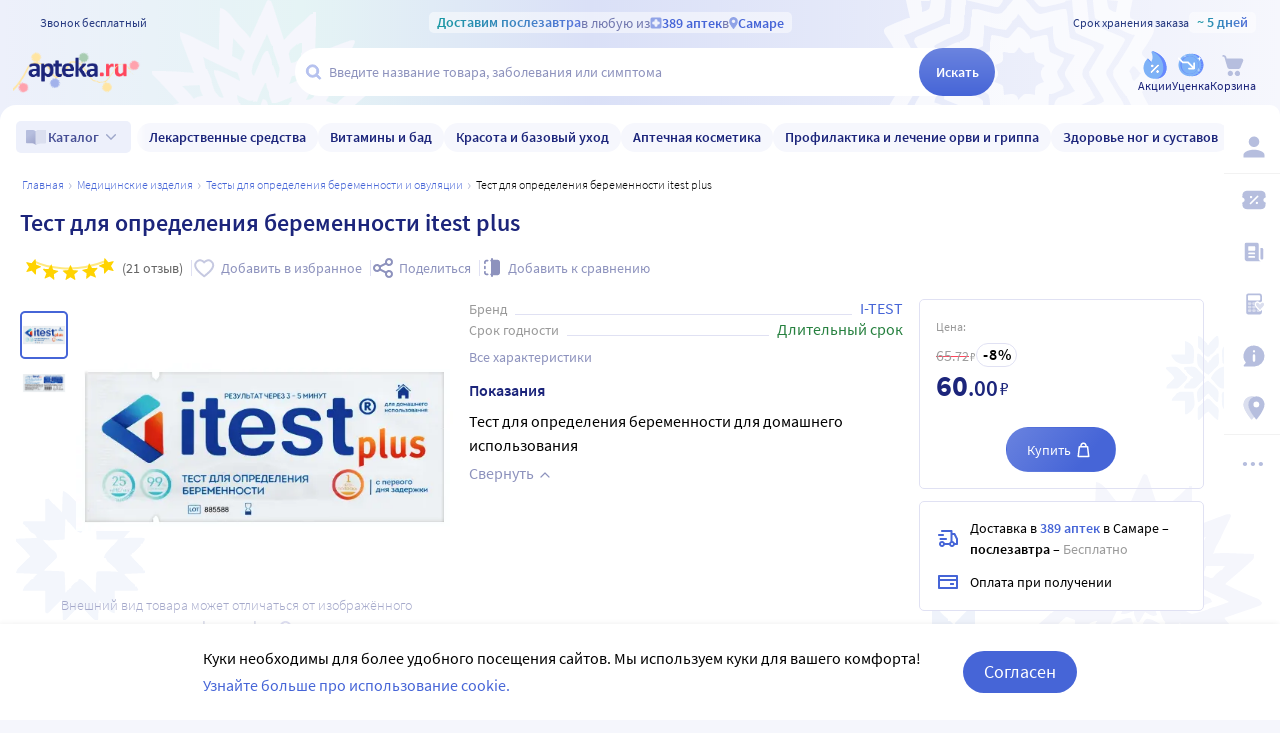

--- FILE ---
content_type: text/html;charset=utf-8
request_url: https://apteka.ru/samara/product/test-dlya-opredeleniya-beremennosti-itest-plus-5e326f50f5a9ae000140bcb6/
body_size: 93938
content:
<!doctype html><html lang="ru"><head><meta charset="utf-8"/><meta http-equiv="X-UA-Compatible" content="IE=edge"/><meta name="format-detection" content="telephone=no"/><style id="critical">body{background:#fff;color:#000;font-family:Source Sans Pro,sans-serif;font-size:100%;font-style:normal;font-weight:400;line-height:1.2}svg{fill:currentColor}.no-select{user-select:none}.rub{font-size:.9em}.h1,h1{color:#1c257b;font-size:1.5rem;font-weight:600;line-height:150%;margin:1rem 0}@media (max-width:800px){.h1,h1{font-size:1.125rem;line-height:27px}}.h2,h2{color:#1c257b;font-size:1.25rem;font-weight:600;line-height:150%;margin:1rem 0}@media (max-width:800px){.h2,h2{font-size:1.125rem}}.h3,h3{color:#1c257b;line-height:150%;margin:1rem 0}.h3,h3,h5{font-size:1rem;font-weight:600}p{margin:1em 0}.caption3{color:#999;font-size:12px;font-weight:400;line-height:16px}.link,a{background:none;color:#4665d7;cursor:pointer;outline:0;text-decoration:none;transition:color .25s ease-in-out}.link[aria-disabled=true],.link[aria-disabled],.link[disabled],a[aria-disabled=true],a[aria-disabled],a[disabled]{color:#ccc;cursor:not-allowed;pointer-events:none}a:not([href]){cursor:default}.link:hover,a:hover{color:#000}.link--accent{color:#8d92bd}.link--accent:hover{color:#4665d7}.link-dashed{border:dashed;border-width:0 0 1px}.link-dashed:hover{color:#000}.red{color:#ff465c}ul{margin:0;padding:0}ul li{list-style-type:none}ol{margin:0;padding:0}.unordered-list{margin:1em 0;padding:0 0 0 16px}.unordered-list li{list-style:disc outside}.unordered-list li::marker{color:#1c257b}.unordered-list li+li{margin-top:1em}.OrderedListItem{align-items:baseline;display:flex;flex-wrap:wrap;padding:20px 0}.OrderedListItem__flatPillIcon{fill:#9400d3!important}.OrderedListItem__number{align-items:flex-start;background:#f5f6fc;border-radius:24px;box-sizing:border-box;color:#8d92bd;flex:0 0 48px;font-size:24px;font-weight:600;height:48px;line-height:48px;text-align:center}.OrderedListItem__text{box-sizing:border-box;flex:0 0 calc(100% - 48px);padding-left:22px}.caption{color:#000}.caption,.caption-frame{font-size:14px;font-weight:300}.caption-frame{border:1px solid #e0e1f3;border-radius:10px;box-sizing:border-box;color:#333;display:inline-block;line-height:1.4;padding:6px 12px 7px}.ux-money{white-space:nowrap}.ux-money:after{content:"\00A0\20BD";display:inline-block;font-size:85%;margin:-.125em 0 0;vertical-align:middle}.ux-commas>span:after{content:"\002C\0020"}.ux-commas>span:last-child:after{content:none}.ux-commas>span:nth-last-child(2):after{content:"\0020\0438\00A0"}.ux-commas-only>span:after{content:"\002C\0020"}.ux-commas-only>span:last-child:after{content:none}.ux-commas-only>div{display:inline}.ux-commas-only>div:after{content:"\002C\0020"}.ux-commas-only>div:last-child:after{content:none}hr[data-label]{background:#fff none no-repeat 0 0;background-image:linear-gradient(180deg,transparent 8px,#e0e1f3 8px 9px,transparent 9px);border:0;display:block;font-size:.875rem;font-weight:400;height:16px;line-height:15px;margin:1rem 0;position:static;text-align:center}hr[data-label]:before{background-color:inherit;content:attr(data-label);display:inline-block;padding:0 .25rem}.apteka-logo{color:#1c257b;font-weight:900;white-space:nowrap}.apteka-logo i{color:#ff465c;font-style:normal}body,html{background:#f5f6fc;box-sizing:border-box;margin:0;min-height:100%;padding:0;width:100%}#detach-button-host{display:none!important}#app-container{display:contents}.body{background:linear-gradient(90deg,#edf0fb,#e5f4f5 23.56%,#dae0f7 46.15%,#f6f7fd);box-sizing:border-box;max-width:100%;min-height:100vh;min-width:320px;padding-left:env(safe-area-inset-left);padding-right:env(safe-area-inset-right);position:relative;width:100%}.body .ViewProductPage__panel>div{top:105px}@media (max-width:1024px){.body .ViewProductPage__panel>div{top:0}}@media (max-width:800px){.body .ViewProductPage__panel>div{top:unset}}.body .ProductPanel--headerHidden{transform:translateY(-105px)}@media (min-width:800px) and (max-width:1024px){.body .ProductPanel--headerHidden{transform:translateY(0)}}@media (max-width:1024px){.body--home-new-user .body__sidebar{z-index:6}}.body__new-home .body__sidebar>div{padding-top:0}.body__header{height:105px;left:0;pointer-events:none;position:sticky;top:0;width:100%;z-index:5}@media (max-width:1024px){.body__header--phone{height:116px}.body__header--phone+.body__wrapper .body__sidebar>div{padding-top:116px}}.body__header--home-new-user{height:60px}.body__header-logo{display:block;height:24px;padding:26px 0 0 20px;width:120px}.body__header-logo .icon{display:block;height:100%;width:100%}@media (max-width:1024px){.body__header-logo{padding:8px 0 8px 27px;width:80px}}.body__panel{bottom:0;height:0;left:50%;max-width:1800px;overflow:visible;position:fixed;transform:translateX(-50%);width:100%;z-index:4}@media (max-width:1024px){.body__panel{bottom:calc(3px + env(safe-area-inset-bottom));box-sizing:border-box;height:calc(56px + env(safe-area-inset-bottom));left:50%;transform:translateX(-50%);width:calc(100% - 36px);z-index:6}}.body__panel,.body__panel>div{align-items:flex-end;display:flex;flex-flow:row nowrap;justify-content:flex-end}@media (max-width:1024px){.body__panel,.body__panel>div{border-radius:16px;height:53px;min-height:53px}}.body__panel>div{align-items:flex-start;box-sizing:border-box;flex:0 0 auto;height:100vh;min-height:56px;min-width:56px;padding-top:105px}@media (max-width:1024px){.body__panel>div{align-items:flex-end;height:calc(56px + env(safe-area-inset-bottom));justify-content:flex-start;padding-top:0;width:100%}}@media (max-width:800px){.body__panel--yandexfix{bottom:56px}.body__panel--yandexfix:before{background:#fff;content:"";height:100%;position:absolute;top:100%;width:100%}}.body__footer{background:#fff;box-sizing:border-box;contain-intrinsic-size:320px 200px;content-visibility:auto;margin:0 auto;max-width:1800px;padding:0 56px 0 0;width:100%}@media (max-width:1024px){.body__footer{padding-bottom:56px;padding-right:0}}.body__wrapper{background:#fff;border-radius:16px 16px 0 0;box-sizing:border-box;display:grid;flex:1 0 auto;grid-template-areas:"catalog catalog" "notify notify" "sidebar content" "sidebar posters";grid-template-columns:auto 1fr;grid-template-rows:auto auto 1fr auto;margin:0 auto;max-width:1800px;min-height:100vh;overflow:visible;padding:16px 56px 0 0;position:relative;width:100%}@media (max-width:1024px){.body__wrapper{padding-right:0}}.body__content,.body__notify,.body__posters,.body__sidebar{box-sizing:border-box;min-width:0}.body__notify{grid-area:notify}.body__catalog{grid-area:catalog}.body__sidebar{grid-area:sidebar;padding-left:env(safe-area-inset-left)}.body__content{grid-area:content;overflow:visible;padding:0 20px 20px;position:relative}.body__content--home-new-user{background-color:#fff;padding-top:1px}.body__content-view{max-width:unset;width:100%}.body__posters{grid-area:posters;margin:1.5rem 20px 2rem}.body__notifies{align-items:flex-end;bottom:env(safe-area-inset-bottom);display:flex;flex-flow:column-reverse nowrap;gap:1rem .25rem;height:0;left:0;margin:0 32px 32px;position:fixed;right:0;z-index:4}.body__notifies>li{animation:anime-appear-right .5s ease-out 0s 1 forwards;max-width:100%}@media screen and (max-width:1024px){.body__notifies{margin:0 20px 58px;padding-bottom:8px}}@media screen and (max-width:800px){.body__notifies{margin-left:16px;margin-right:16px}}.BaseView{font-size:16px;margin:auto 0 0;min-height:calc(100vh - 75px);position:relative}@media (max-width:1024px){.BaseView{min-height:calc(100vh - 156px)}}.BaseView>.hilandero{left:50%;position:absolute;top:50%;transform:translate(-50%,-50%)}.BaseView__content{display:block}.BaseView__failure{padding:60px 20px 36px}.BaseView__title{display:inline;line-height:1.25;margin:0;vertical-align:baseline}.BaseView__title h1,.BaseView__title h2{margin:0}.BaseView__title .ItemRating{margin-right:.5em}.headingH4{color:#1c257b;display:block;font-size:1.125rem;font-weight:600;line-height:1.5;margin:0 0 .75rem}.SearchResultTitle h1{display:inline;margin:0 .75rem 0 0}.SearchResultTitle__count{color:grey;font-size:.75rem;vertical-align:1px;white-space:nowrap}.SearchResultTitle__found,.SearchResultTitle__not-found{display:inline-block;vertical-align:baseline}.SearchResultTitle__found{font-size:1rem}.SearchResultTitle__not-found{color:grey;font-size:.75rem;font-weight:400;margin-left:1em}.overlay-close{align-items:center;background-color:transparent;color:#9ea7ca;display:flex;height:60px;justify-content:center;position:absolute;right:0;top:0;transition:color .25s linear;width:60px;z-index:1}.overlay-close svg{height:22px;left:50%;position:absolute;top:50%;transform:translate(-50%,-50%);width:22px}.overlay-close:hover{color:#1c257b}.overlay-close:active{color:#000}sup.required{color:#ff465c;font-size:1.25rem;line-height:0;position:static;vertical-align:middle}sup.required:before{content:"\002A"}button,input{border:none}fieldset{border:0;margin:0;min-inline-size:auto;padding:0}.button{-webkit-tap-highlight-color:transparent;align-items:center;background:#4665d7;border:1px solid transparent;border-radius:31px;box-sizing:border-box;color:#fff;display:inline-flex;font-size:18px;height:42px;justify-content:center;outline:0!important;padding:0 20px;transition:.25s ease-in-out;transition-property:background-color,border-color,color}.button:hover{background-color:#1c257b;color:#fff}.button:active{background-color:#4665d7}.button-frame[aria-disabled],.button-frame[aria-disabled]:hover,.button-frame[disabled],.button-frame[disabled]:hover,.button.disabled,.button[aria-disabled],.button[aria-disabled]:hover,.button[disabled],.button[disabled]:hover{background-color:#e8e8e8;border-color:transparent;color:#9d9d9d;cursor:default}a.button[aria-disabled]{pointer-events:none}.button-light{background:#e0e1f3;color:#1c257b}.button-light:active,.button-light:hover{background-color:#8d92bd;color:#fff}.button-trans{background-color:transparent;color:#1c257b}.button-trans:hover{background-color:#f5f6fc;color:#4665d7}.button-trans:disabled{background-color:transparent}.button-light48{background-color:#f5f6fc;border-radius:1.5rem;color:#1c257b;height:3rem}.button-light48 .icon{height:1rem;margin:.125rem 0 0 .5rem;width:1rem}.button-light48:active,.button-light48:hover{background-color:#4665d7;color:#fff}.button-light48:disabled{background-color:#e8e8e8;border-color:transparent;color:#9d9d9d;cursor:default}.button-frame{background:transparent;border-color:#4665d7;color:#4665d7}.button--type2{background:#f5f6fc;border-radius:5px;box-sizing:border-box;color:#4665d7;cursor:pointer;font-size:16px;height:50px;width:100%}.button--type2:hover{background-color:#fff;border-color:#4665d7;color:#4665d7}.button-type3{align-items:center;background-color:transparent;border:1px solid transparent;border-radius:4px;cursor:pointer;display:inline-flex;font-size:16px;font-weight:600;height:48px;justify-content:center;line-height:1;min-width:108px;padding:0 14px;position:relative;text-decoration:none;transition:all .35s ease}.button-type3--primary{background-color:#4665d7;color:#fff}.button-type3--primary:hover{background-color:#1c257b}.button-type3--light{background-color:#ecf0fb;color:#4665d7}.button-type3--light:hover{background-color:#a3b2eb;color:#fff}.button-type3--secondary{background-color:#ff465c;color:#fff}.button-type3--secondary:hover{background-color:#cd0018}.button-type3--secondary-light{background-color:#fff2f4;color:#ff465c;font-weight:400}.button-type3--secondary-light:hover{background-color:#ff465c;color:#fff}.button-type3--primary-light{background-color:#9ea7ca;color:#fff}.button-type3--primary-light:hover{background-color:#9ea7ca}.button-type3--border-primary{background-color:#fff;border-color:#4665d7;color:#4665d7}.button-type3--border-primary:hover{background-color:#4665d7;border-color:#4665d7;color:#fff}.button-type3--border-secondary{background-color:#fff;border-color:#ff465c;color:#ff465c}.button-type3--border-secondary:hover{background-color:#ff465c;color:#fff}.button-type3__spinner{left:7px;position:absolute;top:50%;transform:translateY(-50%)}.button-type4{color:#1c257b}.button-type4:hover{color:#4665d7}.button--light36{background-color:#f5f6fc;border-radius:5px;color:#1c257b;font-size:.875rem;font-weight:600;height:2.25rem}.button--light36:hover{background-color:#9ea7ca;color:#fff}.button-cancel{background:none;color:#4665d7;font-size:1.125rem;line-height:1rem;margin:0;padding:.25rem .125rem;white-space:nowrap}.button-cancel .icon{color:#ff465c;height:.875rem;margin:0 .5rem 0 0;vertical-align:-1px;width:.875rem}.button-cancel:hover{color:#ff465c}.button--gradient{background:linear-gradient(129.55deg,#657fde 8.54%,#4665d7 72.61%);transition:background .35s ease}.button--gradient:hover{background:linear-gradient(180deg,#4665d7,#314797)}.icon{fill:currentColor;display:inline-block;height:24px;vertical-align:middle;width:24px}.icon--burn{stroke:currentColor}.SiteFooter{box-sizing:border-box;padding:0 1.25rem;position:relative;width:100%}.SiteFooter-inner{border-top:1px solid #e0e1f3;display:flex;justify-content:space-between;padding:30px 0 0}@media (max-width:1600px){.SiteFooter-inner{display:block}}.SiteFooter__info{align-items:flex-start;display:flex;flex:0 1 40%;flex-wrap:wrap;justify-content:space-between}.SiteFooter__heading{color:#666;font-size:1rem;font-weight:400;margin:0 0 .625rem;text-transform:uppercase}.SiteFooter__apps,.SiteFooter__socials{padding:10px}.SiteFooter__apps .AppStoresGroup{justify-content:flex-start}.SiteFooter__hotLine{padding:10px}.SiteFooter__hotLine address{margin-top:6px}.SiteFooter__hotLine address:first-of-type{margin-top:0}.SiteFooter__hotLine a{color:#4665d7;display:inline-block;font-size:18px;font-weight:600}.SiteFooter__menus{align-items:flex-start;display:flex;flex:0 1 50%;flex-wrap:wrap;justify-content:space-between}.SiteFooter__menus>div{box-sizing:border-box;flex:0 0 20%;padding:10px}@media (max-width:800px){.SiteFooter__menus>div{flex-basis:100%}}.SiteFooter__menus>div li+li{margin-top:12px}.SiteFooter__menus>div li a{color:#4665d7;font-size:14px}.SiteFooter__menus>div li a:hover{color:#1c257b}@media (max-width:1600px){.SiteFooter__menus{border-top:1px solid #e0e1f3;margin-top:20px;padding-top:20px}}.SiteFooter-bottom{align-items:flex-end;color:#8d92bd;display:flex;flex-flow:row wrap;font-size:.875rem;font-weight:300;justify-content:space-between;padding-bottom:29px}@media (max-width:1600px){.SiteFooter-bottom{padding-top:30px}}.SiteFooter-bottom-block{box-sizing:border-box;flex:0 0 30%;padding:.625rem}@media (max-width:800px){.SiteFooter-bottom-block{flex-basis:100%}}.SiteFooter-bottom-block p{margin:.4375rem 0 0}.SiteFooter__vacancies{align-items:center;background:linear-gradient(90deg,#217a93 -37.76%,#29afaf 57.34%,#38a689 177.05%);border-radius:17px;box-sizing:border-box;color:#fff!important;display:inline-flex;font-weight:600;gap:.25rem;height:34px;padding:0 .5rem 1px;white-space:nowrap}.SiteFooter__vacancies .icon{height:26px;width:26px}.SiteFooter__feedback{font-size:14px}.SiteFooter__ideas{display:inline-block;margin-top:12px}.SiteFooter__ideas .icon{height:14px;margin-right:6px;width:10px}.SitePanel{box-sizing:border-box;flex:0 0 auto;padding:16px 0}.SitePanel,.SitePanel>nav{align-items:flex-start;display:flex;flex-flow:column nowrap;justify-content:flex-start}.SitePanel>nav{border-bottom:1px solid rgba(0,0,0,.05);flex:0 0 auto;padding:0;width:100%}.SitePanel>nav>div{flex:inherit;width:inherit}.SitePanel .ButtonIcon{padding:0;text-align:left}.SitePanel .ButtonIcon__link{align-items:center;border-radius:5px;cursor:pointer;display:flex;padding:12px 16px;width:auto}@media screen and (max-width:1200px){.SitePanel .ButtonIcon__link{justify-content:flex-start}}.SitePanel .ButtonIcon__link:hover{background:#f6f7fd}.SitePanel .ButtonIcon-text{-webkit-line-clamp:2;-webkit-box-orient:vertical;color:inherit;display:-webkit-box;flex:0 1 auto;font-size:16px;max-width:100%;overflow:hidden;padding:0 0 0 16px;text-align:left;text-overflow:ellipsis;vertical-align:middle;white-space:nowrap;word-break:break-word}.SitePanel .ButtonIcon-icon{flex:0 0 auto}.SitePanel__apps{flex:0 0 auto;padding-bottom:8px;padding-top:16px;text-align:center;width:100%}@media screen and (max-width:1024px){.SitePanel__apps{padding-bottom:16px}}.SitePanel--right .SitePanel__apps{opacity:0;pointer-events:none;transition:opacity .25s ease}.SitePanel--headerHidden{transform:translateY(-75px)}.SitePanel--right{background-color:#fff;border-radius:10px;height:auto;position:relative;transition:all .25s ease;width:56px}.SitePanel--right:after{bottom:33px;color:#b6bede;content:"\2026";flex:0 0 auto;font-size:24px;font-weight:900;height:32px;margin:0;pointer-events:none;position:absolute;right:0;text-align:center;transition:opacity .25s;width:100%}.SitePanel--right:not([aria-expanded]):hover,.SitePanel--right[aria-expanded]{box-shadow:0 8px 18px 0 rgba(0,0,0,.05);width:277px}.SitePanel--right:not([aria-expanded]):hover:after,.SitePanel--right[aria-expanded]:after{opacity:0}.SitePanel--right:not([aria-expanded]):hover .SitePanel__apps,.SitePanel--right[aria-expanded] .SitePanel__apps{opacity:1;pointer-events:auto;transition:opacity .1s ease}.SitePanel--bottom{align-items:normal;box-shadow:none;flex-direction:row;height:calc(56px + env(safe-area-inset-bottom));padding:0;width:100%}@media (max-width:1024px){.SitePanel--bottom{height:55px}}.SitePanel--bottom>nav{align-items:center;border-bottom:0;flex:1 1 auto;flex-direction:row-reverse;justify-content:space-evenly;padding-bottom:0;width:auto}.SitePanel--bottom>nav+nav{margin-top:0}.SitePanel--bottom>nav>div{flex:0 0 auto}.SitePanel--bottom>nav>div+div{margin:0}.SitePanel--bottom .ButtonIcon-text{display:none}.SitePanel .bottomPanelExp{display:flex;flex-grow:1;height:100%}.SitePanel .bottomPanelExp__item{align-items:center;background-color:hsla(0,0%,100%,.99);box-shadow:0 8px 18px 0 rgba(0,0,0,.1);display:flex;flex-grow:1;width:0}.SitePanel .bottomPanelExp__item--left{border-radius:16px 8px 0 16px}.SitePanel .bottomPanelExp__item--right{border-radius:8px 16px 16px 0}.SitePanel .bottomPanelExp__item--right .HeaderUserButton--lk-btn .ButtonIcon-text{display:none}.SitePanel .bottomPanelExp__item .ButtonIcon,.SitePanel .bottomPanelExp__item .HeaderUserButton{align-items:center;display:flex;flex-grow:1;height:100%;justify-content:center}.SitePanel .bottomPanelExp__item .ButtonIcon__link{align-items:center;display:flex;flex-direction:column;height:100%;justify-content:center;width:100%}.SitePanel .bottomPanelExp__item .ButtonIcon-icon{height:28px;width:28px}.SitePanel .bottomPanelExp__item .ButtonIcon-text{display:block;font-size:10px;padding:0}@media (max-width:1024px){.SitePanel .bottomPanelExp__item .ButtonIcon__link{padding:0}.SitePanel .bottomPanelExp__item .ButtonIcon__link:hover{background-color:transparent}}.SitePanel .bottomPanelExp__centerItem{flex-grow:0;flex-shrink:0;position:relative;width:52px}.SitePanel .bottomPanelExp__centerItemTransition{background-image:url("data:image/svg+xml;charset=utf-8,%3Csvg xmlns='http://www.w3.org/2000/svg' width='52' height='29' fill='none'%3E%3Cpath fill='%23fff' fill-opacity='.99' d='M52 29H0V0h.096C1.152 14.016 11.002 25 23 25h6c11.998 0 21.848-10.984 22.904-25H52z'/%3E%3C/svg%3E");bottom:0;font-size:0;height:29px;left:0;position:absolute;width:52px}.SitePanel.SitePanel--headerHidden{transform:translateY(-105px)}.SiteHeaderLight{background:linear-gradient(90deg,#edf0fb,#e5f4f5 23.56%,#dae0f7 46.15%,#f6f7fd);box-sizing:border-box;height:100%;padding:12px 0 7px;pointer-events:auto}@media (max-width:800px){.SiteHeaderLight{padding:12px 0 7px}}.SiteHeaderLight[aria-hidden]{content-visibility:hidden}.SiteHeaderLight--sticky{transition:transform .25s}.SiteHeaderLight__main{align-items:center;box-sizing:border-box;display:flex;gap:10px;height:52px;justify-content:space-between;margin:13px auto 0;max-width:1800px;padding:0 24px}@media (max-width:1200px){.SiteHeaderLight__main{height:43px}}@media (max-width:800px){.SiteHeaderLight__main{padding:0 8px}}.SiteHeaderLight__main .HeaderLogo{flex:none;width:128px}.SiteHeaderLight__main .ButtonIcon-text{color:#1c257b;transition:color .2s ease}.SiteHeaderLight__main .ButtonIcon-text:hover{color:#4665d7}.SiteHeaderLight__center{flex:1}.SiteHeaderLight__rightContainer{align-items:center;display:flex;gap:16px;justify-content:flex-end}.SiteHeaderLight__phoneMain{align-items:center;background:hsla(0,0%,100%,.3);color:#273a81;display:flex;font-size:12px;font-weight:400;gap:8px;justify-content:center;line-height:1.5;margin-bottom:-7px;margin-top:6px;width:100%}.SiteHeaderLight__phoneMain a{font-size:14px;font-weight:600;text-decoration:none}.SiteHeaderLight__newButton .ButtonIcon-icon{transition:filter .2s ease}.SiteHeaderLight__newButton:hover .ButtonIcon-icon{filter:brightness(.9)}.SiteHeaderTop{align-items:center;box-sizing:border-box;color:#273a81;display:flex;font-size:12px;gap:10px;justify-content:space-between;margin:0 auto;max-width:1800px;padding:0 24px;position:relative;white-space:nowrap;z-index:1}@media (max-width:1200px){.SiteHeaderTop{z-index:unset}}@media (max-width:800px){.SiteHeaderTop{gap:8px;padding:0 8px;position:static}}.SiteHeaderTop .HeaderLogo{height:21px;max-width:95px}.SiteHeaderTop__gradient{background-clip:text;-webkit-background-clip:text;background-image:linear-gradient(90deg,#1998a3 .46%,#5874db 100.46%);color:transparent;font-size:14px;font-weight:600;line-height:21px}.SiteHeaderTop__highlight{align-items:center;background-color:hsla(0,0%,100%,.5);border-radius:5px;box-sizing:border-box;display:inline-flex;gap:8px;max-width:100%;padding:0 8px}@media (max-width:800px){.SiteHeaderTop__highlight{gap:2px}}.SiteHeaderTop__link,.SiteHeaderTop__phone,.SiteHeaderTop__shelfLife{align-items:center;display:inline-flex}.SiteHeaderTop__phone{gap:8px}.SiteHeaderTop__shelfLife{gap:10px}.SiteHeaderTop__link{color:#4665d7;cursor:pointer;font-weight:600;gap:4px;transition:color .2s ease}.SiteHeaderTop__link:hover{color:#3f5bc1}.SiteHeaderTop__link:hover .icon{color:#5874db}.SiteHeaderTop__city{overflow:hidden}@media (max-width:800px){.SiteHeaderTop__city{gap:2px}}.SiteHeaderTop__city>span{display:inline-block;overflow:hidden;text-overflow:ellipsis}.SiteHeaderTop__delivery{color:rgba(28,37,123,.6);flex:1;font-size:14px;text-align:center;width:0}.SiteHeaderTop__delivery .icon{color:#90a3e7;flex:none;height:12px;transition:color .2s ease;width:12px}.SiteHeaderTop__delivery .icon--pin_full{width:9px}@keyframes button-counter-pulse{25%{box-shadow:0 0 0 12px currentColor;transform:scale(2) translate(-7px,5px)}}@keyframes button-icon-dropdown-appear{0%{opacity:0;transform:translateY(36px)}}.ButtonIcon{position:relative;text-align:center;white-space:nowrap}.ButtonIcon-icon{align-items:center;display:inline-flex;flex-direction:column;height:28px;position:relative;vertical-align:middle;width:28px}.ButtonIcon-icon .icon{color:#b6bede;height:100%;transition:color .2s ease;width:100%}.ButtonIcon-icon>small{flex:0 0 auto;font-size:.75rem;font-weight:700;line-height:.875rem}.ButtonIcon-icon .ButtonIcon__counter{animation:button-counter-pulse 0s ease-in-out .125s backwards;background-color:#4665d7;border:1px solid #f5f6fc;border-radius:12px;box-sizing:border-box;color:rgba(70,101,215,.2);height:17px;margin:-5px -9px;min-width:20px;position:absolute;right:0;top:0}.ButtonIcon-icon .ButtonIcon__counter:after{color:#fff;content:attr(data-count);display:block;font-size:12px;font-weight:700;line-height:15px;text-align:center}.ButtonIcon-icon .ButtonIcon__counter.animated{animation-duration:.875s}.ButtonIcon-icon .ButtonIcon__counter--green{background-color:#26803f;color:rgba(38,128,63,.2)}.ButtonIcon-icon .ButtonIcon__counter--red{background-color:#ff465c;color:rgba(255,70,92,.2)}.ButtonIcon-icon .ButtonIcon__counter--gray{background-color:#999;color:hsla(0,0%,60%,.2)}.ButtonIcon-text{color:#8d92bd;display:block;font-size:12px;white-space:normal}.ButtonIcon__icon{flex:0 1 auto}.ButtonIcon__link{color:#1c257b;cursor:pointer;margin:0 auto;padding:0;position:relative;width:24px}.ButtonIcon__link:not([href]){cursor:pointer}.ButtonIcon__link:hover{color:#4665d7}.ButtonIcon:hover .ButtonIcon-icon .icon{color:#739fca}.ButtonIcon:hover .ButtonIcon-icon .icon--nav_favorite_new{color:#ff465c}.ButtonIcon-dropdown{animation:button-icon-dropdown-appear .333s ease 0s;animation-fill-mode:backwards;backdrop-filter:saturate(150%) blur(16px);background:hsla(0,0%,100%,.66);border-radius:5px;box-shadow:0 0 5px rgba(0,0,0,.3);box-sizing:border-box;margin:10px -46px 0 0;max-height:unset;min-width:180px;position:absolute;right:100%;text-align:left;top:100%;white-space:normal;z-index:1}.ButtonIcon-dropdown:before{border-color:#fff #fff transparent transparent;border-style:solid;border-width:8px;box-shadow:2px -2px 4px -2px rgba(0,0,0,.3);content:"";display:block;height:0;margin:-8px 16px 0 0;position:absolute;right:0;top:0;transform:rotate(-45deg);width:0}.ButtonIcon-dropdown>div{-ms-overflow-style:none;background:inherit;border-radius:inherit;max-height:inherit;overflow:hidden;overflow-y:auto;overscroll-behavior:contain;position:relative;scrollbar-width:none}.ButtonIcon-dropdown>div::-webkit-scrollbar{display:none}@keyframes SearchBox-history-appear{0%{transform:translateY(40px)}to{transform:translateY(0)}}.SearchBox{align-items:center;display:flex;flex-flow:row nowrap;position:relative;z-index:1}.SearchBox[data-active]{z-index:6}.SearchBox .SearchBox__darkness{z-index:auto}.SearchBox:hover .SearchBox__input-icon .icon{color:#b5c1ef}.SearchBox__scanner{flex:0 0 auto;margin:0}.SearchBox__scanner .icon{color:#b5c1ef}.SearchBox__scanner button{background:transparent;color:#1c257b;padding:.75rem .125rem .75rem .75rem}.SearchBox__scanner button:active{color:#4665d7}.SearchBox__input{align-items:center;background:transparent;border-radius:100px;display:flex;flex:1 1 100%;flex-flow:row nowrap;height:48px;justify-content:flex-start;position:relative;transition:box-shadow .3s}@media (max-width:1024px){.SearchBox__input{height:40px}}.SearchBox__input>div{align-items:center;background:#fff;border-radius:inherit;border-bottom-right-radius:0;border-right-width:0;border-top-right-radius:0;box-sizing:border-box;display:flex;flex:1 1 100%;flex-flow:row nowrap;height:100%;justify-content:flex-start}.SearchBox__input-icon{align-items:center;color:#1c257b;cursor:text;display:inline-flex;flex:0 0 34px;height:100%;text-align:center}.SearchBox__input-icon>.icon{color:#b5c1ef;display:block;flex-grow:0;flex-shrink:0;height:20px;margin:-1px 0 0 8px;width:20px}.SearchBox__input-tags{margin:0 6px 0 0;padding:2px}.SearchBox__input-input{align-self:stretch;flex:1 1 100%;position:relative}.SearchBox__input-input>input{background:transparent;box-sizing:border-box;font-size:16px;height:100%;overflow:hidden;padding:0 20px 1px 0;position:relative;text-overflow:ellipsis;width:100%}.SearchBox__input-input>input::placeholder{color:#8d92bd;display:inline-block}.SearchBox__input-input>input:placeholder-shown{font-size:14px;padding-right:.125rem}.SearchBox__input-input>input[type=search]::-webkit-search-cancel-button{display:none}.SearchBox__input-input>input[disabled]{color:#a9a9a9;left:0;padding-left:inherit;position:absolute;top:0}@media (max-width:1024px){.SearchBox__input-input{padding-left:1rem}}.SearchBox__input-reset,.SearchBox__input-speech{background:none;color:#9ea7ca;flex:0 0 auto;height:100%;left:-20px;padding:0;position:relative;width:38px}.SearchBox__input-reset>.icon,.SearchBox__input-speech>.icon{height:14px;margin-top:-3px;width:14px}.SearchBox__input-speech{height:auto;width:auto}.SearchBox__input-submit{background:linear-gradient(180deg,#6b84df,#4665d7);border-bottom-left-radius:0;border-top-left-radius:0;border-radius:100px;color:#fff;flex:0 0 auto;font-size:14px;font-weight:600;height:100%;margin:0 0 0 -20px;padding:0;transition:background .2s ease;width:76px}.SearchBox__input-submit[aria-busy]{background-color:#9ea7ca;color:#ccc;pointer-events:none}.SearchBox__input-submit:hover{background:linear-gradient(180deg,#4665d7,#314797)}.SearchBox__input-submit .icon{height:20px;width:20px}@media (max-width:1024px){.SearchBox__input-submit{width:40px}}.SearchBox__input:hover,.SearchBox__input[aria-active]{box-shadow:2px 4px 6px rgba(0,0,0,.1),-1px -1px 5px rgba(0,0,0,.05)}.SearchBox__input:hover .SearchBox__input-icon>.icon,.SearchBox__input[aria-active] .SearchBox__input-icon>.icon{color:#4665d7}.SearchBox__input:hover .SearchBox__input-input>input::placeholder,.SearchBox__input[aria-active] .SearchBox__input-input>input::placeholder{color:#4665d7}.SearchBox__darkness{animation:anime-fade .25s ease 0s 1 reverse forwards;background:rgba(0,0,0,.5);bottom:0;height:200vh;left:0;position:fixed;right:0;top:50vh;transform:translateY(-50%);z-index:5}.SearchBox__suggests{animation:SearchBox-history-appear .33s ease-out 0s 1 backwards;left:0;margin-top:12px;position:absolute;right:0;top:100%}.SearchBox__modal{align-items:center;backdrop-filter:saturate(125%) blur(10px);background:rgba(0,0,0,.25);background-image:radial-gradient(transparent,rgba(0,0,0,.5));bottom:0;display:flex;flex-flow:column nowrap;justify-content:center;left:0;position:fixed;right:0;top:0;z-index:6}.SearchBox__hintsForSearchExp{gap:4px;left:0;max-width:calc(100% - 30px);overflow:hidden;position:absolute;text-overflow:ellipsis;top:50%;transform:translateY(-50%)}@media (max-width:1024px){.SearchBox__hintsForSearchExp{display:none}}.SearchBox__hintsForSearchExp>div>ul{flex-wrap:nowrap;gap:4px}.SearchBox__hintsForSearchExp ul li a{background-color:transparent;color:#90a3e7;font-size:12px;font-weight:600;overflow:initial;position:relative;transition:all .2s ease}.SearchBox__hintsForSearchExp ul li a:before{background-color:rgba(144,163,231,.4);bottom:0;content:"";height:1px;left:50%;position:absolute;transform:translateX(-50%);width:calc(100% - 8px)}.SearchBox__hintsForSearchExp ul li a:hover{background-color:#f6f7fd}.SearchBox__hintsForSearchExp ul li a:hover:before{display:none}.SearchBox__bottomActivateBtn{background-color:hsla(0,0%,100%,.99);border-radius:50%;bottom:calc(14px + env(safe-area-inset-bottom));cursor:pointer;display:none;height:42px;left:50%;position:fixed;transform:translateX(-50%);transition:all .2s ease;width:42px;z-index:6}@media (max-width:1024px){.SearchBox__bottomActivateBtn{display:block}}.SearchBox__bottomActivateBtn .icon{color:#9ea4ca;height:20px;left:50%;position:absolute;top:50%;transform:translate(-50%,-50%);transition:all .2s ease;width:20px}.SearchBox__bottomActivateBtn--active{background:linear-gradient(180deg,#6b84df,#4665d7)}.SearchBox__bottomActivateBtn--active .icon{color:#fff}.HeaderCity{align-items:center;background:none;color:#1c257b;display:flex;flex-flow:row nowrap;font-weight:600;height:1.5rem;margin:0;overflow:hidden;padding:0;transition:color .3s ease;white-space:nowrap}.HeaderCity:hover{color:#4665d7}.HeaderCity>.icon{flex:0 0 auto;height:100%;margin:0 .25rem 0 0;width:1.5rem}.HeaderCity>span{flex:1 1 100%;overflow:hidden;text-overflow:ellipsis}.HeaderCity>span:first-letter{text-transform:uppercase}.HeaderCity--undefined{color:#9ea7ca}.HeaderLogo{display:block;text-align:center}.HeaderLogo .icon,.HeaderLogo .link{display:block;width:100%}.HeaderLogo img,.HeaderLogo picture{display:inline-block;max-width:100%}.HeaderLogo .icon--logo{width:95px}.HintsToSearch{align-items:flex-start;display:flex;flex-flow:row nowrap;font-size:12px;gap:0 .5rem;height:auto;justify-content:flex-start;overflow:hidden}.HintsToSearch>span{color:#8d92bd;flex:0 0 auto;line-height:14px;padding:1px 0 0}.HintsToSearch>div{flex:0 1 100%}.HintsToSearch>div>ul{display:flex;flex-flow:row wrap;gap:.5rem;max-height:1.5em}.HintsToSearch>div>ul,.HintsToSearch>div>ul li{list-style:none;margin:0;padding:0}.HintsToSearch>div>ul>li{flex:0 1 auto}.HintsToSearch a{background-color:rgba(70,101,215,.05);border-radius:4px;display:block;line-height:16px;overflow:hidden;padding:0 4px;text-decoration:none;transition:background-color .25s ease-in-out 0s,color .25s ease-in-out 0s;white-space:nowrap}.HintsToSearch a:hover{background-color:rgba(70,101,215,.2);color:#1c257b}@keyframes sidebarFadeIn{0%{opacity:0}}.body__sidebar{animation:sidebarFadeIn .25s ease-out 0s backwards;background:#fff;position:relative;width:250px;z-index:2}.body__sidebar,.sidebar{box-sizing:border-box;height:100%}.SidebarCatalog__parent>a{align-items:center;border-radius:0 5px 5px 0;display:flex;flex-flow:row nowrap;font-size:.875rem;line-height:1.2;padding:.5rem 1rem .5rem .25rem}.SidebarCatalog__parent>a .icon--arrow_right{flex:0 0 auto;margin:0 -1px 0 -5px;transform:scaleX(-1)}.SidebarCatalog__parent>a:hover{background-color:#f5f6fc}.SidebarCatalog__list{padding-left:.625rem}.SidebarCategoriesList ul{list-style:none;margin:0;padding:0}.SidebarCategoriesList a{align-items:center;border-radius:5px;color:#8d92bd;display:flex;flex-flow:row nowrap;font-size:14px;justify-content:flex-start;line-height:21px;padding:.5rem .75rem;transition:color .25s ease-in-out 0s;transition-property:color,background-color,border-color}.SidebarCategoriesList a:hover{background-color:#f5f6fc;color:#4665d7}.SidebarCategoriesList a[aria-selected]{color:#1c257b;font-weight:600;pointer-events:none}</style><script defer="defer" src="https://static.apteka.ru/site/client/js/main.a99797a31c6ff83dea65.js"></script><script defer="defer" src="https://static.apteka.ru/site/client/js/critical.a99797a31c6ff83dea65.js"></script><link href="https://static.apteka.ru/site/client/css/chunk1.a99797a31c6ff83dea65.css" rel="stylesheet"/><link href="https://static.apteka.ru/site/client/css/chunk2.a99797a31c6ff83dea65.css" rel="stylesheet"/><link href="https://static.apteka.ru/site/client/css/chunk3.a99797a31c6ff83dea65.css" rel="stylesheet"/>
<!--[--><!--APP-HEAD--><link rel="icon" href="/static/favicon.ico" sizes="any"><link rel="icon" href="/static/favicon.svg" type="image/svg+xml"><link rel="apple-touch-icon" href="/static/apple-touch-icon.png"><!----><link rel="preconnect" href="https://www.googletagmanager.com"><!--[--><!--[--><link rel="preconnect" href="https://api.apteka.ru" crossorigin=""><link rel="dns-prefetch" href="https://api.apteka.ru"><!--]--><!--[--><link rel="preconnect" href="https://images.apteka.ru" crossorigin=""><link rel="dns-prefetch" href="https://images.apteka.ru"><!--]--><!--[--><link rel="preconnect" href="https://static.apteka.ru" crossorigin=""><link rel="dns-prefetch" href="https://static.apteka.ru"><!--]--><!--]--><title>Тест для определения беременности itest plus - цена 60 руб., купить в интернет аптеке в Самаре Тест для определения беременности itest plus, инструкция по применению</title><meta name="viewport" content="width=device-width, height=device-height, user-scalable=no, viewport-fit=cover, initial-scale=1.0, maximum-scale=5.0, minimum-scale=1.0"><meta name="description" content="✅ Купить Тест для определения беременности itest plus по цене 60 руб. в интернет аптеке в Самаре, всегда в наличии, ✅ инструкция по применению Тест для определения беременности itest plus на Apteka.ru. Только сертифицированные лекарства, ✅ доставка в любую аптеку в Самаре круглосуточно."><meta name="keywords" content="Тест для определения беременности itest plus цена купить Самара инструкция по применению отзывы интернет аптека"><meta name="robots" content="index, follow, max-image-preview:large"><!----><meta property="og:description" content="✅ Купить Тест для определения беременности itest plus по цене 60 руб. в интернет аптеке в Самаре, всегда в наличии, ✅ инструкция по применению Тест для определения беременности itest plus на Apteka.ru. Только сертифицированные лекарства, ✅ доставка в любую аптеку в Самаре круглосуточно."><meta property="og:title" content="Тест для определения беременности itest plus - цена 60 руб., купить в интернет аптеке в Самаре Тест для определения беременности itest plus, инструкция по применению"><meta property="og:image" content="https://images.apteka.ru/medium_c05814fa-56e0-4227-a337-399c53d13791.png"><meta property="og:url" content="https://apteka.ru/samara/product/test-dlya-opredeleniya-beremennosti-itest-plus-5e326f50f5a9ae000140bcb6/"><meta property="og:type" content="website"><meta property="og:image:secure_url" content="https://images.apteka.ru/medium_c05814fa-56e0-4227-a337-399c53d13791.png"><meta property="og:image:alt" content="Apteka.ru"><meta property="og:image:type" content="image/png"><meta property="og:image:width" content="600"><meta property="og:image:height" content="600"><meta name="zen-verification" content="uvlHo9MeUooFYnechabPXqkeiEJmrOtXWUT7AmzOJcgjieswnnRNC9fg99hq3wGH"><meta name="yandex-verification" content="aa9fa5d848caa475"><meta name="google-site-verification" content="tix4i8mFs1b0MSssPppIEJaaVxR5gudXnkqJDS_qmsA"><link rel="canonical" href="https://apteka.ru/samara/product/test-dlya-opredeleniya-beremennosti-itest-plus-5e326f50f5a9ae000140bcb6/"><!----><!----><link rel="image_src" href="https://images.apteka.ru/medium_c05814fa-56e0-4227-a337-399c53d13791.png"><!--[--><script type="application/ld+json">{"@context":"https://schema.org","@type":"ImageObject","contentUrl":"https://images.apteka.ru/original_c05814fa-56e0-4227-a337-399c53d13791.webp","name":"Тест для определения беременности itest plus","description":"Тест для определения беременности iTest Plus является надежным и простым в использовании инструментом, позволяющим женщине быстро узнать о наличии или отсутствии беременности в домашних условиях. Тест проводится путем определения наличия гормона хорионического гонадотропина (ХГЧ) в моче женщины. Комплект включает в себя тест-полоску и инструкцию по использованию. Результаты теста появляются уже через несколько минут. iTest Plus обладает высокой чувствительностью и точностью и позволяет проводить тестирование на ранних сроках беременности. Тест легко и удобно использовать в любом месте и в любое время, позволяя женщинам мониторить свое здоровье и планировать семью.\n"}</script><!--]--><!--/APP-HEAD--><!--]-->
<script>window.__INITIAL_STATE__ = {"provinceUrl":"samara","provinceCity":null,"selectedCity":{"id":"5e579bb9ae44ae00013b8bfe","name":"Самара","prepositionalName":"Самаре","state":"Самарская область","url":"samara","centerCoords":{"latitude":53.22356324678663,"longitude":50.19958229048843},"areaRectangle":{"leftTopPoint":{"latitude":53.5097227,"longitude":49.8231391},"rightBottomPoint":{"latitude":53.0880553,"longitude":50.3651949}},"autoDestCount":389,"regBodyAddress":"410530, САРАТОВСКАЯ ОБЛАСТЬ, Г.О. ГОРОД САРАТОВ, П ДУБКИ, ТЕР. ЮЖНАЯ ПРОМЗОНА, ЗД. 1","regBodyUid":"702fc6b7-1aba-4830-809f-d76aeb891e72","nearCities":null,"deliveryDates":[{"shipTimeStart":"2026-01-19T03:00:00Z","shipTimeEnd":"2026-01-19T13:00:00Z","deadline":"2026-01-18T16:00:00Z"},{"shipTimeStart":"2026-01-20T03:00:00Z","shipTimeEnd":"2026-01-20T13:00:00Z","deadline":"2026-01-19T16:00:00Z"},{"shipTimeStart":"2026-01-21T03:00:00Z","shipTimeEnd":"2026-01-21T13:00:00Z","deadline":"2026-01-20T16:00:00Z"}]},"selectedShop":null,"ssrContext":{"env":{"API_INTERNAL_ENDPOINT":"http://api-bot:5001","SITE_ENVIRONMENT":"prod","API_EXTERNAL_ENDPOINT":"https://api.apteka.ru","SITE_KIND":"bot"},"origin":"https://apteka.ru","userAgent":"Mozilla/5.0 (Macintosh; Intel Mac OS X 10_15_7) AppleWebKit/537.36 (KHTML, like Gecko) Chrome/131.0.0.0 Safari/537.36; ClaudeBot/1.0; +claudebot@anthropic.com)","url":"/samara/product/test-dlya-opredeleniya-beremennosti-itest-plus-5e326f50f5a9ae000140bcb6/","host":"apteka.ru","httpStatus":null,"robot":"Mozilla/5.0 (Macintosh; Intel Mac OS X 10_15_7) AppleWebKit/537.36 (KHTML, like Gecko) Chrome/131.0.0.0 Safari/537.36; ClaudeBot/1.0; +claudebot@anthropic.com)","assistantShown":false,"isTech":true,"headers":{"Accept":"text/html,application/xhtml+xml,application/xml;q=0.9,image/webp,image/apng,*/*;q=0.8,application/signed-exchange;v=b3;q=0.9","Accept-Encoding":"gzip, deflate, br","User-Agent":"Mozilla/5.0 (Macintosh; Intel Mac OS X 10_15_7) AppleWebKit/537.36 (KHTML, like Gecko) Chrome/131.0.0.0 Safari/537.36; ClaudeBot/1.0; +claudebot@anthropic.com)","Tx-Tls-Proto":"TLSv1.3","Tx-Tls-Cipher":"TLS_AES_128_GCM_SHA256"},"clientIp":"3.19.56.184","trace":[]},"userAgentMobile":false,"vitamins":null,"vitaminsLoading":false,"prefetch":{},"robot":"Mozilla/5.0 (Macintosh; Intel Mac OS X 10_15_7) AppleWebKit/537.36 (KHTML, like Gecko) Chrome/131.0.0.0 Safari/537.36; ClaudeBot/1.0; +claudebot@anthropic.com)","surveyModal":false,"progressiveDiscountPopup":false,"progressiveDiscount":null,"progressiveRecipe":false,"prescriptionsPopup":false,"loading":false,"windowWidthType":"Laptop","catalogOverlayIsVisible":false,"referralPopup":false,"bannerClaimPopupId":null,"devHost":false,"medHost":true,"cacheloth":[],"errorPage":null,"yandexPanel":false,"utmMarks":null,"clientInfo":null,"stop410":false,"settings":{"preferences":{"referralProgramParentReward":100,"firstOrderDiscount":0,"supportPhone":"8 800 700 88 88"}},"newCatalogModal":false,"head":{"title":"Тест для определения беременности itest plus - цена 60 руб., купить в интернет аптеке в Самаре Тест для определения беременности itest plus, инструкция по применению","description":"✅ Купить Тест для определения беременности itest plus по цене 60 руб. в интернет аптеке в Самаре, всегда в наличии, ✅ инструкция по применению Тест для определения беременности itest plus на Apteka.ru. Только сертифицированные лекарства, ✅ доставка в любую аптеку в Самаре круглосуточно.","keywords":"Тест для определения беременности itest plus цена купить Самара инструкция по применению отзывы интернет аптека","image":"https://images.apteka.ru/medium_c05814fa-56e0-4227-a337-399c53d13791.png","origin":"https://apteka.ru","robots":"index, follow","canonical":"https://apteka.ru/samara/product/test-dlya-opredeleniya-beremennosti-itest-plus-5e326f50f5a9ae000140bcb6/","prevLink":"","nextLink":"","expires":"","linkingData":["{\"@context\":\"https://schema.org\",\"@type\":\"ImageObject\",\"contentUrl\":\"https://images.apteka.ru/original_c05814fa-56e0-4227-a337-399c53d13791.webp\",\"name\":\"Тест для определения беременности itest plus\",\"description\":\"Тест для определения беременности iTest Plus является надежным и простым в использовании инструментом, позволяющим женщине быстро узнать о наличии или отсутствии беременности в домашних условиях. Тест проводится путем определения наличия гормона хорионического гонадотропина (ХГЧ) в моче женщины. Комплект включает в себя тест-полоску и инструкцию по использованию. Результаты теста появляются уже через несколько минут. iTest Plus обладает высокой чувствительностью и точностью и позволяет проводить тестирование на ранних сроках беременности. Тест легко и удобно использовать в любом месте и в любое время, позволяя женщинам мониторить свое здоровье и планировать семью.\\n\"}"]},"auth":{"overlay":false,"status":{"error":false,"loading":false,"loaded":false,"phoneError":false,"passwordError":false,"networkError":false},"newUser":false},"session":{"newcomer":false},"webpush":{"subscribed":false},"user":{"login":null,"shadow":true,"info":null,"apiSid":"SID_00000000000000000000_xxxxxxxxxxxxxxxxxxxx","deviceId":"1768775774523_8e8004a49734c","deviceTs":"1768775774524","fio":null,"gender":"NotSpecified","birthDate":null,"email":null,"emailVerified":false,"updated":1768775774559,"favoritesCount":0,"ordersCount":0,"awaitingReview":null,"refineEmailPopup":false,"telegramChat":false,"allowCookies":true,"goodPreferences":{"cautionsFold":"None","pharmActFold":"None","pharmKinFold":"None","pharmDynFold":"None","structFold":"None","sideEffFold":"None","goodKitFold":"None","contraIndicFold":"None","drugInterFold":"None","dosageFold":"None","keepSpecialFold":"None","shortDescFold":"None","releaseFold":"None","dosDescFold":"None","indicFold":"None","overdoseFold":"None"}},"city":{"notify":false,"overlay":false,"default":null,"selected":{"id":"5e579bb9ae44ae00013b8bfe","name":"Самара","prepositionalName":"Самаре","state":"Самарская область","url":"samara","centerCoords":{"latitude":53.22356324678663,"longitude":50.19958229048843},"areaRectangle":{"leftTopPoint":{"latitude":53.5097227,"longitude":49.8231391},"rightBottomPoint":{"latitude":53.0880553,"longitude":50.3651949}},"autoDestCount":389,"regBodyAddress":"410530, САРАТОВСКАЯ ОБЛАСТЬ, Г.О. ГОРОД САРАТОВ, П ДУБКИ, ТЕР. ЮЖНАЯ ПРОМЗОНА, ЗД. 1","regBodyUid":"702fc6b7-1aba-4830-809f-d76aeb891e72","nearCities":null,"deliveryDates":[{"shipTimeStart":"2026-01-19T03:00:00Z","shipTimeEnd":"2026-01-19T13:00:00Z","deadline":"2026-01-18T16:00:00Z"},{"shipTimeStart":"2026-01-20T03:00:00Z","shipTimeEnd":"2026-01-20T13:00:00Z","deadline":"2026-01-19T16:00:00Z"},{"shipTimeStart":"2026-01-21T03:00:00Z","shipTimeEnd":"2026-01-21T13:00:00Z","deadline":"2026-01-20T16:00:00Z"}],"forceProvince":true},"province":{"id":"5e579bb9ae44ae00013b8bfe","name":"Самара","prepositionalName":"Самаре","state":"Самарская область","url":"samara","centerCoords":{"latitude":53.22356324678663,"longitude":50.19958229048843},"areaRectangle":{"leftTopPoint":{"latitude":53.5097227,"longitude":49.8231391},"rightBottomPoint":{"latitude":53.0880553,"longitude":50.3651949}},"autoDestCount":389,"regBodyAddress":"410530, САРАТОВСКАЯ ОБЛАСТЬ, Г.О. ГОРОД САРАТОВ, П ДУБКИ, ТЕР. ЮЖНАЯ ПРОМЗОНА, ЗД. 1","regBodyUid":"702fc6b7-1aba-4830-809f-d76aeb891e72","nearCities":null,"deliveryDates":[{"shipTimeStart":"2026-01-19T03:00:00Z","shipTimeEnd":"2026-01-19T13:00:00Z","deadline":"2026-01-18T16:00:00Z"},{"shipTimeStart":"2026-01-20T03:00:00Z","shipTimeEnd":"2026-01-20T13:00:00Z","deadline":"2026-01-19T16:00:00Z"},{"shipTimeStart":"2026-01-21T03:00:00Z","shipTimeEnd":"2026-01-21T13:00:00Z","deadline":"2026-01-20T16:00:00Z"}]},"topCities":[{"id":"5e57803249af4c0001d64407","name":"Москва","prepositionalName":"Москве","state":"Москва","url":"moskva","centerCoords":{"latitude":55.73899067496987,"longitude":37.60925952069104},"areaRectangle":{"leftTopPoint":{"latitude":55.96399955,"longitude":37.268181},"rightBottomPoint":{"latitude":55.47877745,"longitude":37.980431}},"autoDestCount":2489,"regBodyAddress":"141400, ОБЛАСТЬ МОСКОВСКАЯ, ГОРОД ХИМКИ, ШОССЕ ВАШУТИНСКОЕ, 22","regBodyUid":"0032e72b-71f2-40ff-b457-13cd03af6422","nearCities":null,"deliveryDates":[{"shipTimeStart":"2025-06-10T23:00:00Z","shipTimeEnd":"2025-06-11T16:00:00Z","deadline":"2025-06-10T19:00:00Z"},{"shipTimeStart":"2025-06-11T02:00:00Z","shipTimeEnd":"2025-06-12T13:00:00Z","deadline":"2025-06-10T20:00:00Z"},{"shipTimeStart":"2025-06-11T23:00:00Z","shipTimeEnd":"2025-06-12T16:00:00Z","deadline":"2025-06-11T19:00:00Z"}]},{"id":"5e5778f0f85fde0001489df1","name":"Санкт-Петербург","prepositionalName":"Санкт-Петербурге","state":"Санкт-Петербург","url":"sanktpeterburg","centerCoords":{"latitude":59.93034423927393,"longitude":30.325878945544556},"areaRectangle":{"leftTopPoint":{"latitude":60.0829449,"longitude":29.98018055},"rightBottomPoint":{"latitude":59.7003891,"longitude":30.58120845}},"autoDestCount":1212,"regBodyAddress":"196624, ГОРОД САНКТ-ПЕТЕРБУРГ, ПОСЕЛОК ШУШАРЫ, ШОССЕ МОСКОВСКОЕ, ДОМ 177, КОРПУС 3, СТРОЕНИЕ 1","regBodyUid":"5d70f89d-b687-4c1d-a2d1-d8ceaac5db67","nearCities":null,"deliveryDates":[{"shipTimeStart":"2025-06-10T22:00:00Z","shipTimeEnd":"2025-06-11T15:00:00Z","deadline":"2025-06-10T16:00:00Z"},{"shipTimeStart":"2025-06-12T23:00:00Z","shipTimeEnd":"2025-06-14T15:00:00Z","deadline":"2025-06-11T16:00:00Z"},{"shipTimeStart":"2025-06-13T23:00:00Z","shipTimeEnd":"2025-06-14T15:00:00Z","deadline":"2025-06-13T16:00:00Z"}]},{"id":"5e57979c57dec70001a6e153","name":"Краснодар","prepositionalName":"Краснодаре","state":"Краснодарский край","url":"krasnodar","centerCoords":{"latitude":45.05776013355049,"longitude":39.003338765472314},"areaRectangle":{"leftTopPoint":{"latitude":45.19026435,"longitude":38.69059745},"rightBottomPoint":{"latitude":44.97668065,"longitude":39.34356955}},"autoDestCount":614,"regBodyAddress":"350000, КРАЙ КРАСНОДАРСКИЙ, ГОРОД КРАСНОДАР, ТЕРРИТОРИЯ ОТДЕЛЕНИЕ №2 АФ СОЛНЕЧНАЯ, ДОМ 7/2","regBodyUid":"d6022de6-ada1-425a-96a3-e0526a096b91","nearCities":null,"deliveryDates":[{"shipTimeStart":"2025-06-11T03:00:00Z","shipTimeEnd":"2025-06-11T14:00:00Z","deadline":"2025-06-10T19:00:00Z"},{"shipTimeStart":"2025-06-12T03:00:00Z","shipTimeEnd":"2025-06-13T14:00:00Z","deadline":"2025-06-11T19:00:00Z"}]},{"id":"5e57a3bd3119980001fa0210","name":"Воронеж","prepositionalName":"Воронеже","state":"Воронежская область","url":"voronezh","centerCoords":{"latitude":51.675069203180215,"longitude":39.19461917137809},"areaRectangle":{"leftTopPoint":{"latitude":51.8950832,"longitude":39.0373749},"rightBottomPoint":{"latitude":51.5326948,"longitude":39.6145691}},"autoDestCount":566,"regBodyAddress":"394065, ОБЛАСТЬ ВОРОНЕЖСКАЯ, ГОРОД ВОРОНЕЖ, ПРОСПЕКТ ПАТРИОТОВ, 57Б","regBodyUid":"53f17866-7f92-4370-8e08-91aec34453ae","nearCities":null,"deliveryDates":[{"shipTimeStart":"2025-06-11T04:00:00Z","shipTimeEnd":"2025-06-11T13:00:00Z","deadline":"2025-06-10T17:00:00Z"},{"shipTimeStart":"2025-06-14T04:00:00Z","shipTimeEnd":"2025-06-15T12:00:00Z","deadline":"2025-06-13T17:00:00Z"}]},{"id":"5e607eff6e36380001a5f3a5","name":"Омск","prepositionalName":"Омске","state":"Омская область","url":"omsk","centerCoords":{"latitude":54.992014477272726,"longitude":73.35528984504133},"areaRectangle":{"leftTopPoint":{"latitude":55.3930418,"longitude":73.154306},"rightBottomPoint":{"latitude":54.8616802,"longitude":73.511806}},"autoDestCount":484,"regBodyAddress":"625019, ОБЛАСТЬ ТЮМЕНСКАЯ, ГОРОД ТЮМЕНЬ, УЛИЦА ГИЛЕВСКАЯ РОЩА, ДОМ 10","regBodyUid":"42e1026b-cfc8-4b22-8d72-9fa8c8b3f00d","nearCities":null,"deliveryDates":[{"shipTimeStart":"2025-06-11T04:00:00Z","shipTimeEnd":"2025-06-11T15:00:00Z","deadline":"2025-06-10T09:00:00Z"},{"shipTimeStart":"2025-06-11T04:00:00Z","shipTimeEnd":"2025-06-11T15:00:00Z","deadline":"2025-06-10T12:00:00Z"},{"shipTimeStart":"2025-06-12T04:00:00Z","shipTimeEnd":"2025-06-12T15:00:00Z","deadline":"2025-06-11T12:00:00Z"}]},{"id":"5e577e97a2efde00019e63e4","name":"Ростов-на-Дону","prepositionalName":"Ростове-на-Дону","state":"Ростовская область","url":"rostovnadonu","centerCoords":{"latitude":47.24684439082969,"longitude":39.70635312663755},"areaRectangle":{"leftTopPoint":{"latitude":47.34026365,"longitude":39.53887545},"rightBottomPoint":{"latitude":47.16334735,"longitude":39.85084755}},"autoDestCount":458,"regBodyAddress":"350000, КРАЙ КРАСНОДАРСКИЙ, ГОРОД КРАСНОДАР, ТЕРРИТОРИЯ ОТДЕЛЕНИЕ №2 АФ СОЛНЕЧНАЯ, ДОМ 7/2","regBodyUid":"d6022de6-ada1-425a-96a3-e0526a096b91","nearCities":null,"deliveryDates":[{"shipTimeStart":"2025-06-11T05:00:00Z","shipTimeEnd":"2025-06-11T15:00:00Z","deadline":"2025-06-10T16:00:00Z"},{"shipTimeStart":"2025-06-12T05:00:00Z","shipTimeEnd":"2025-06-12T15:00:00Z","deadline":"2025-06-11T16:00:00Z"}]},{"id":"5e58b8fee8d43f0001a55baf","name":"Екатеринбург","prepositionalName":"Екатеринбурге","state":"Свердловская область","url":"ekaterinburg","centerCoords":{"latitude":56.829972111872145,"longitude":60.60464167579909},"areaRectangle":{"leftTopPoint":{"latitude":56.92925025,"longitude":60.46829165},"rightBottomPoint":{"latitude":56.73186075,"longitude":60.83587535}},"autoDestCount":438,"regBodyAddress":"454036, ОБЛАСТЬ ЧЕЛЯБИНСКАЯ, ГОРОД ЧЕЛЯБИНСК, УЛИЦА РАДОНЕЖСКАЯ, ДОМ 9, СТРОЕНИЕ 1","regBodyUid":"dcb5431d-7437-4a0d-bc0e-911fbba3dcb9","nearCities":null,"deliveryDates":[{"shipTimeStart":"2025-06-11T03:00:00Z","shipTimeEnd":"2025-06-11T13:00:00Z","deadline":"2025-06-10T13:00:00Z"},{"shipTimeStart":"2025-06-12T03:00:00Z","shipTimeEnd":"2025-06-12T13:00:00Z","deadline":"2025-06-11T13:00:00Z"},{"shipTimeStart":"2025-06-14T03:00:00Z","shipTimeEnd":"2025-06-14T13:00:00Z","deadline":"2025-06-13T13:00:00Z"}]},{"id":"5e57acd4752ac70001593b7f","name":"Уфа","prepositionalName":"Уфе","state":"Республика Башкортостан","url":"ufa","centerCoords":{"latitude":54.75460145995423,"longitude":56.0092473798627},"areaRectangle":{"leftTopPoint":{"latitude":54.833125,"longitude":55.77618045},"rightBottomPoint":{"latitude":54.654375,"longitude":56.26965255}},"autoDestCount":437,"regBodyAddress":"450095, РЕСПУБЛИКА БАШКОРТОСТАН, ГОРОД УФА, УЛИЦА МАЙКОПСКАЯ, ДОМ 65/2","regBodyUid":"ca859cce-1803-496a-b7a1-74a424a3260b","nearCities":null,"deliveryDates":[{"shipTimeStart":"2025-06-10T11:00:00Z","shipTimeEnd":"2025-06-10T16:00:00Z","deadline":"2025-06-10T08:00:00Z"},{"shipTimeStart":"2025-06-11T06:00:00Z","shipTimeEnd":"2025-06-12T10:00:00Z","deadline":"2025-06-10T16:00:00Z"},{"shipTimeStart":"2025-06-11T11:00:00Z","shipTimeEnd":"2025-06-11T16:00:00Z","deadline":"2025-06-11T08:00:00Z"}]},{"id":"5e577fea7ea24200011fcb8d","name":"Пермь","prepositionalName":"Перми","state":"Пермский край","url":"perm","centerCoords":{"latitude":58.013177264285716,"longitude":56.221057557142856},"areaRectangle":{"leftTopPoint":{"latitude":58.17248645,"longitude":55.7933471},"rightBottomPoint":{"latitude":57.93445855,"longitude":56.6241529}},"autoDestCount":420,"regBodyAddress":"454036, ОБЛАСТЬ ЧЕЛЯБИНСКАЯ, ГОРОД ЧЕЛЯБИНСК, УЛИЦА РАДОНЕЖСКАЯ, ДОМ 9, СТРОЕНИЕ 1","regBodyUid":"dcb5431d-7437-4a0d-bc0e-911fbba3dcb9","nearCities":null,"deliveryDates":[{"shipTimeStart":"2025-06-11T03:00:00Z","shipTimeEnd":"2025-06-11T16:00:00Z","deadline":"2025-06-10T13:00:00Z"},{"shipTimeStart":"2025-06-14T03:00:00Z","shipTimeEnd":"2025-06-14T16:00:00Z","deadline":"2025-06-13T12:00:00Z"},{"shipTimeStart":"2025-06-14T02:00:00Z","shipTimeEnd":"2025-06-14T16:00:00Z","deadline":"2025-06-13T13:00:00Z"}]},{"id":"5e57d618ae44ae00013b8c08","name":"Волгоград","prepositionalName":"Волгограде","state":"Волгоградская область","url":"volgograd","centerCoords":{"latitude":48.69274934390244,"longitude":44.517184953658536},"areaRectangle":{"leftTopPoint":{"latitude":48.86202765,"longitude":44.21975},"rightBottomPoint":{"latitude":48.45686135,"longitude":44.66525}},"autoDestCount":410,"regBodyAddress":"410530, САРАТОВСКАЯ ОБЛАСТЬ, Г.О. ГОРОД САРАТОВ, П ДУБКИ, ТЕР. ЮЖНАЯ ПРОМЗОНА, ЗД. 1","regBodyUid":"702fc6b7-1aba-4830-809f-d76aeb891e72","nearCities":null,"deliveryDates":[{"shipTimeStart":"2025-06-11T03:00:00Z","shipTimeEnd":"2025-06-11T14:00:00Z","deadline":"2025-06-10T17:00:00Z"},{"shipTimeStart":"2025-06-13T03:00:00Z","shipTimeEnd":"2025-06-13T14:00:00Z","deadline":"2025-06-12T17:00:00Z"},{"shipTimeStart":"2025-06-14T03:00:00Z","shipTimeEnd":"2025-06-14T14:00:00Z","deadline":"2025-06-13T17:00:00Z"}]},{"id":"6681727f3210fbd198563743","name":"Казань","prepositionalName":"Казани","state":"Республика Татарстан (Татарстан)","url":"kazan","centerCoords":{"latitude":55.80236351344743,"longitude":49.14369874327628},"areaRectangle":{"leftTopPoint":{"latitude":55.887931,"longitude":48.8547361},"rightBottomPoint":{"latitude":55.670681,"longitude":49.3005419}},"autoDestCount":409,"regBodyAddress":"420137, РЕСПУБЛИКА ТАТАРСТАН, ГОРОД КАЗАНЬ, УЛИЦА АДОРАТСКОГО, 76","regBodyUid":"87979975-3928-4eb3-a62b-fbdd9e5683a1","nearCities":null,"deliveryDates":[{"shipTimeStart":"2025-06-11T06:00:00Z","shipTimeEnd":"2025-06-15T12:00:00Z","deadline":"2025-06-10T18:00:00Z"},{"shipTimeStart":"2025-06-12T06:00:00Z","shipTimeEnd":"2025-06-16T12:00:00Z","deadline":"2025-06-11T18:00:00Z"},{"shipTimeStart":"2025-06-14T06:00:00Z","shipTimeEnd":"2025-06-14T12:00:00Z","deadline":"2025-06-13T17:00:00Z"}]},{"id":"5e58ce3a004bae00014a7f84","name":"Красноярск","prepositionalName":"Красноярске","state":"Красноярский край","url":"krasnoyarsk","centerCoords":{"latitude":56.023402795918365,"longitude":92.88949617346938},"areaRectangle":{"leftTopPoint":{"latitude":56.1286249,"longitude":92.6758471},"rightBottomPoint":{"latitude":55.9633191,"longitude":93.0666529}},"autoDestCount":392,"regBodyAddress":"660012, КРАЙ КРАСНОЯРСКИЙ, ГОРОД КРАСНОЯРСК, УЛИЦА ПОЛТАВСКАЯ, 38, 15","regBodyUid":"35bd0317-30d2-44a0-a3ff-294c870c2531","nearCities":null,"deliveryDates":[{"shipTimeStart":"2025-06-12T01:00:00Z","shipTimeEnd":"2025-06-12T11:00:00Z","deadline":"2025-06-11T14:00:00Z"},{"shipTimeStart":"2025-06-14T00:00:00Z","shipTimeEnd":"2025-06-14T15:00:00Z","deadline":"2025-06-13T10:00:00Z"}]},{"id":"5e58a675cd37fa0001a7cb79","name":"Нижний Новгород","prepositionalName":"Нижнем Новгороде","state":"Нижегородская область","url":"nizhnii-novgorod","centerCoords":{"latitude":56.29702280769231,"longitude":43.92939744102564},"areaRectangle":{"leftTopPoint":{"latitude":56.397861,"longitude":43.7228611},"rightBottomPoint":{"latitude":56.194361,"longitude":44.0999169}},"autoDestCount":390,"regBodyAddress":"603058, ОБЛАСТЬ НИЖЕГОРОДСКАЯ, ГОРОД НИЖНИЙ НОВГОРОД, УЛИЦА ШЕКСПИРА, 12","regBodyUid":"d643fd46-b835-40c8-bf66-e9ee325a7c3c","nearCities":null,"deliveryDates":[{"shipTimeStart":"2025-06-11T05:00:00Z","shipTimeEnd":"2025-06-11T12:00:00Z","deadline":"2025-06-10T17:00:00Z"},{"shipTimeStart":"2025-06-12T05:00:00Z","shipTimeEnd":"2025-06-12T12:00:00Z","deadline":"2025-06-11T17:00:00Z"},{"shipTimeStart":"2025-06-13T05:00:00Z","shipTimeEnd":"2025-06-13T12:00:00Z","deadline":"2025-06-12T17:00:00Z"}]},{"id":"5e58f572660a0b0001a9e8b5","name":"Саратов","prepositionalName":"Саратове","state":"Саратовская область","url":"saratov","centerCoords":{"latitude":51.54978266062176,"longitude":45.98701570207254},"areaRectangle":{"leftTopPoint":{"latitude":51.6204449,"longitude":45.84144445},"rightBottomPoint":{"latitude":51.4578891,"longitude":46.13966655}},"autoDestCount":386,"regBodyAddress":"410530, САРАТОВСКАЯ ОБЛАСТЬ, Г.О. ГОРОД САРАТОВ, П ДУБКИ, ТЕР. ЮЖНАЯ ПРОМЗОНА, ЗД. 1","regBodyUid":"702fc6b7-1aba-4830-809f-d76aeb891e72","nearCities":null,"deliveryDates":[{"shipTimeStart":"2025-06-11T04:00:00Z","shipTimeEnd":"2025-06-11T13:00:00Z","deadline":"2025-06-10T16:00:00Z"},{"shipTimeStart":"2025-06-13T04:00:00Z","shipTimeEnd":"2025-06-13T13:00:00Z","deadline":"2025-06-12T16:00:00Z"},{"shipTimeStart":"2025-06-14T04:00:00Z","shipTimeEnd":"2025-06-14T13:00:00Z","deadline":"2025-06-13T16:00:00Z"}]},{"id":"5e579bb9ae44ae00013b8bfe","name":"Самара","prepositionalName":"Самаре","state":"Самарская область","url":"samara","centerCoords":{"latitude":53.22327606128134,"longitude":50.20017025069638},"areaRectangle":{"leftTopPoint":{"latitude":53.5097227,"longitude":49.8231391},"rightBottomPoint":{"latitude":53.0880553,"longitude":50.3651949}},"autoDestCount":359,"regBodyAddress":"410530, САРАТОВСКАЯ ОБЛАСТЬ, Г.О. ГОРОД САРАТОВ, П ДУБКИ, ТЕР. ЮЖНАЯ ПРОМЗОНА, ЗД. 1","regBodyUid":"702fc6b7-1aba-4830-809f-d76aeb891e72","nearCities":null,"deliveryDates":[{"shipTimeStart":"2025-06-11T04:00:00Z","shipTimeEnd":"2025-06-11T13:00:00Z","deadline":"2025-06-10T16:00:00Z"},{"shipTimeStart":"2025-06-13T04:00:00Z","shipTimeEnd":"2025-06-13T13:00:00Z","deadline":"2025-06-12T16:00:00Z"},{"shipTimeStart":"2025-06-14T04:00:00Z","shipTimeEnd":"2025-06-14T13:00:00Z","deadline":"2025-06-13T16:00:00Z"}]},{"id":"5e57858e2b690a0001b0977f","name":"Новосибирск","prepositionalName":"Новосибирске","state":"Новосибирская область","url":"novosibirsk","centerCoords":{"latitude":55.01056278612717,"longitude":82.94223104624278},"areaRectangle":{"leftTopPoint":{"latitude":55.19441665,"longitude":82.77916715},"rightBottomPoint":{"latitude":54.82225035,"longitude":83.13972185}},"autoDestCount":346,"regBodyAddress":"630098, Новосибирская область, Новосибирский район, п.Мичуринский , проезд Автомобилистов, 2А","regBodyUid":"8238ed92-edb9-494d-ba9d-fd1808beb212","nearCities":null,"deliveryDates":[{"shipTimeStart":"2026-01-19T00:00:00Z","shipTimeEnd":"2026-01-19T12:00:00Z","deadline":"2026-01-18T11:00:00Z"},{"shipTimeStart":"2026-01-20T00:00:00Z","shipTimeEnd":"2026-01-20T11:00:00Z","deadline":"2026-01-19T11:00:00Z"},{"shipTimeStart":"2026-01-21T00:00:00Z","shipTimeEnd":"2026-01-22T09:00:00Z","deadline":"2026-01-20T11:00:00Z"}]},{"id":"5e5799c207402f0001293801","name":"Тюмень","prepositionalName":"Тюмени","state":"Тюменская область","url":"tyumen","centerCoords":{"latitude":57.14007781927711,"longitude":65.56497239759037},"areaRectangle":{"leftTopPoint":{"latitude":57.22997185,"longitude":65.4261529},"rightBottomPoint":{"latitude":57.08391715,"longitude":65.7613471}},"autoDestCount":332,"regBodyAddress":"625019, ОБЛАСТЬ ТЮМЕНСКАЯ, ГОРОД ТЮМЕНЬ, УЛИЦА ГИЛЕВСКАЯ РОЩА, ДОМ 10","regBodyUid":"42e1026b-cfc8-4b22-8d72-9fa8c8b3f00d","nearCities":null,"deliveryDates":[{"shipTimeStart":"2025-06-11T04:00:00Z","shipTimeEnd":"2025-06-11T13:00:00Z","deadline":"2025-06-10T15:00:00Z"},{"shipTimeStart":"2025-06-12T03:00:00Z","shipTimeEnd":"2025-06-12T13:00:00Z","deadline":"2025-06-11T15:00:00Z"},{"shipTimeStart":"2025-06-13T03:00:00Z","shipTimeEnd":"2025-06-13T11:00:00Z","deadline":"2025-06-12T15:00:00Z"}]},{"id":"5e57cf5b7e44600001f90b3e","name":"Ставрополь","prepositionalName":"Ставрополе","state":"Ставропольский край","url":"stavropol","centerCoords":{"latitude":45.03118825236593,"longitude":41.94452415772871},"areaRectangle":{"leftTopPoint":{"latitude":45.0837501,"longitude":41.83419455},"rightBottomPoint":{"latitude":44.9768059,"longitude":42.04747245}},"autoDestCount":317,"regBodyAddress":"355035, КРАЙ СТАВРОПОЛЬСКИЙ, ГОРОД СТАВРОПОЛЬ, ПРОСПЕКТ КУЛАКОВА, ДОМ 26А","regBodyUid":"f973a234-d8ec-46e6-a7ad-e563065ce681","nearCities":null,"deliveryDates":[{"shipTimeStart":"2025-06-11T06:00:00Z","shipTimeEnd":"2025-06-12T12:00:00Z","deadline":"2025-06-10T17:00:00Z"},{"shipTimeStart":"2025-06-12T06:00:00Z","shipTimeEnd":"2025-06-13T12:00:00Z","deadline":"2025-06-11T17:00:00Z"}]},{"id":"5e57858949af4c0001d64408","name":"Ярославль","prepositionalName":"Ярославле","state":"Ярославская область","url":"yaroslavl","centerCoords":{"latitude":57.636013788321165,"longitude":39.8561871459854},"areaRectangle":{"leftTopPoint":{"latitude":57.74072255,"longitude":39.742208},"rightBottomPoint":{"latitude":57.54150045,"longitude":39.986958}},"autoDestCount":274,"regBodyAddress":"150539, ОБЛАСТЬ ЯРОСЛАВСКАЯ, РАЙОН ЯРОСЛАВСКИЙ, РАБОЧИЙ ПОСЕЛОК ЛЕСНАЯ ПОЛЯНА, ДОМ 43, СТРОЕНИЕ 1","regBodyUid":"9a52428b-ae3b-47f7-bd0e-52e3cc7dd17f","nearCities":null,"deliveryDates":[{"shipTimeStart":"2025-06-11T05:00:00Z","shipTimeEnd":"2025-06-11T14:00:00Z","deadline":"2025-06-10T18:00:00Z"},{"shipTimeStart":"2025-06-12T05:00:00Z","shipTimeEnd":"2025-06-12T14:00:00Z","deadline":"2025-06-11T18:00:00Z"},{"shipTimeStart":"2025-06-14T05:00:00Z","shipTimeEnd":"2025-06-14T14:00:00Z","deadline":"2025-06-13T18:00:00Z"}]},{"id":"5e57c169ddfd26000181963a","name":"Оренбург","prepositionalName":"Оренбурге","state":"Оренбургская область","url":"orenburg","centerCoords":{"latitude":51.795803179775284,"longitude":55.130662692883895},"areaRectangle":{"leftTopPoint":{"latitude":51.87209675,"longitude":55.0207499},"rightBottomPoint":{"latitude":51.70373625,"longitude":55.2486941}},"autoDestCount":267,"regBodyAddress":"450095, РЕСПУБЛИКА БАШКОРТОСТАН, ГОРОД УФА, УЛИЦА МАЙКОПСКАЯ, ДОМ 65/2","regBodyUid":"ca859cce-1803-496a-b7a1-74a424a3260b","nearCities":null,"deliveryDates":[{"shipTimeStart":"2025-06-11T02:00:00Z","shipTimeEnd":"2025-06-12T10:00:00Z","deadline":"2025-06-10T14:00:00Z"},{"shipTimeStart":"2025-06-12T04:00:00Z","shipTimeEnd":"2025-06-12T12:00:00Z","deadline":"2025-06-11T13:00:00Z"},{"shipTimeStart":"2025-06-14T04:00:00Z","shipTimeEnd":"2025-06-14T12:00:00Z","deadline":"2025-06-13T13:00:00Z"}]}]},"autodest":{"overlay":false,"history":null},"questionnaire":{"cacheId":{}},"tracking":{"pageId":0,"pageName":"Main","pagePath":"/"},"superuser":{"initialized":false,"token":null,"userData":null,"userNuance":null,"order":null,"orderData":null,"additionalItems":null,"userInstructions":null},"promotions":{},"preparation":{"categoryItems":null,"defaultCity":null,"data":null,"item":null,"town":null,"city":null,"cities":[{"id":"5e57803249af4c0001d64407","name":"Москва","prepositionalName":"Москве","state":"Москва","url":"moskva","centerCoords":{"latitude":55.73894636005726,"longitude":37.60922701539012},"areaRectangle":{"leftTopPoint":{"latitude":55.96399955,"longitude":37.268181},"rightBottomPoint":{"latitude":55.47877745,"longitude":37.980431}},"autoDestCount":2794,"regBodyAddress":"141400, ОБЛАСТЬ МОСКОВСКАЯ, ГОРОД ХИМКИ, ШОССЕ ВАШУТИНСКОЕ, 22","regBodyUid":"0032e72b-71f2-40ff-b457-13cd03af6422","nearCities":null,"deliveryDates":[{"shipTimeStart":"2026-01-17T23:00:00Z","shipTimeEnd":"2026-01-18T15:00:00Z","deadline":"2026-01-17T19:00:00Z"},{"shipTimeStart":"2026-01-18T02:00:00Z","shipTimeEnd":"2026-01-19T13:00:00Z","deadline":"2026-01-17T20:00:00Z"},{"shipTimeStart":"2026-01-18T06:00:00Z","shipTimeEnd":"2026-01-18T13:00:00Z","deadline":"2026-01-17T22:00:00Z"}]},{"id":"5e5778f0f85fde0001489df1","name":"Санкт-Петербург","prepositionalName":"Санкт-Петербурге","state":"Санкт-Петербург","url":"sanktpeterburg","centerCoords":{"latitude":59.93279458069164,"longitude":30.32594740850144},"areaRectangle":{"leftTopPoint":{"latitude":60.0928611,"longitude":29.98018055},"rightBottomPoint":{"latitude":59.6999169,"longitude":30.58120845}},"autoDestCount":1388,"regBodyAddress":"196624, ГОРОД САНКТ-ПЕТЕРБУРГ, ПОСЕЛОК ШУШАРЫ, ШОССЕ МОСКОВСКОЕ, ДОМ 177, КОРПУС 3, СТРОЕНИЕ 1","regBodyUid":"5d70f89d-b687-4c1d-a2d1-d8ceaac5db67","nearCities":null,"deliveryDates":[{"shipTimeStart":"2026-01-18T03:00:00Z","shipTimeEnd":"2026-01-18T15:00:00Z","deadline":"2026-01-17T16:00:00Z"},{"shipTimeStart":"2026-01-18T00:00:00Z","shipTimeEnd":"2026-01-18T15:00:00Z","deadline":"2026-01-17T17:00:00Z"},{"shipTimeStart":"2026-01-19T01:00:00Z","shipTimeEnd":"2026-01-19T15:00:00Z","deadline":"2026-01-18T17:00:00Z"}]},{"id":"5e57979c57dec70001a6e153","name":"Краснодар","prepositionalName":"Краснодаре","state":"Краснодарский край","url":"krasnodar","centerCoords":{"latitude":45.059480298913044,"longitude":39.00416704347826},"areaRectangle":{"leftTopPoint":{"latitude":45.1823616,"longitude":38.69059745},"rightBottomPoint":{"latitude":44.9776384,"longitude":39.34356955}},"autoDestCount":736,"regBodyAddress":"350000, КРАЙ КРАСНОДАРСКИЙ, ГОРОД КРАСНОДАР, ТЕРРИТОРИЯ ОТДЕЛЕНИЕ №2 АФ СОЛНЕЧНАЯ, ДОМ 7/2","regBodyUid":"d6022de6-ada1-425a-96a3-e0526a096b91","nearCities":null,"deliveryDates":[{"shipTimeStart":"2026-01-18T04:00:00Z","shipTimeEnd":"2026-01-19T12:00:00Z","deadline":"2026-01-17T19:00:00Z"},{"shipTimeStart":"2026-01-19T04:00:00Z","shipTimeEnd":"2026-01-19T14:00:00Z","deadline":"2026-01-18T19:00:00Z"},{"shipTimeStart":"2026-01-20T04:00:00Z","shipTimeEnd":"2026-01-20T14:00:00Z","deadline":"2026-01-19T19:00:00Z"}]},{"id":"5e57858e2b690a0001b0977f","name":"Новосибирск","prepositionalName":"Новосибирске","state":"Новосибирская область","url":"novosibirsk","centerCoords":{"latitude":55.00955131145038,"longitude":82.94212551908397},"areaRectangle":{"leftTopPoint":{"latitude":55.19456945,"longitude":82.7479302},"rightBottomPoint":{"latitude":54.81904155,"longitude":83.1417918}},"autoDestCount":655,"regBodyAddress":"630098, Новосибирская область, Новосибирский район, п.Мичуринский , проезд Автомобилистов, 2А","regBodyUid":"8238ed92-edb9-494d-ba9d-fd1808beb212","nearCities":null,"deliveryDates":[{"shipTimeStart":"2026-01-19T00:00:00Z","shipTimeEnd":"2026-01-20T09:00:00Z","deadline":"2026-01-18T13:00:00Z"},{"shipTimeStart":"2026-01-20T00:00:00Z","shipTimeEnd":"2026-01-21T12:00:00Z","deadline":"2026-01-19T13:00:00Z"},{"shipTimeStart":"2026-01-21T00:00:00Z","shipTimeEnd":"2026-01-22T12:00:00Z","deadline":"2026-01-20T13:00:00Z"}]},{"id":"5e57a3bd3119980001fa0210","name":"Воронеж","prepositionalName":"Воронеже","state":"Воронежская область","url":"voronezh","centerCoords":{"latitude":51.67360695847176,"longitude":39.196172028239204},"areaRectangle":{"leftTopPoint":{"latitude":51.8953751,"longitude":39.0373749},"rightBottomPoint":{"latitude":51.5326809,"longitude":39.6145691}},"autoDestCount":602,"regBodyAddress":"394065, ОБЛАСТЬ ВОРОНЕЖСКАЯ, ГОРОД ВОРОНЕЖ, ПРОСПЕКТ ПАТРИОТОВ, 57Б","regBodyUid":"53f17866-7f92-4370-8e08-91aec34453ae","nearCities":null,"deliveryDates":[{"shipTimeStart":"2026-01-18T05:00:00Z","shipTimeEnd":"2026-01-18T12:00:00Z","deadline":"2026-01-17T18:00:00Z"},{"shipTimeStart":"2026-01-19T04:00:00Z","shipTimeEnd":"2026-01-19T14:00:00Z","deadline":"2026-01-18T18:00:00Z"},{"shipTimeStart":"2026-01-20T04:00:00Z","shipTimeEnd":"2026-01-21T12:00:00Z","deadline":"2026-01-19T19:00:00Z"}]},{"id":"5e58a675cd37fa0001a7cb79","name":"Нижний Новгород","prepositionalName":"Нижнем Новгороде","state":"Нижегородская область","url":"nizhnii-novgorod","centerCoords":{"latitude":56.296999401109055,"longitude":43.92798881330869},"areaRectangle":{"leftTopPoint":{"latitude":56.39873565,"longitude":43.72274975},"rightBottomPoint":{"latitude":56.19431935,"longitude":44.09613925}},"autoDestCount":541,"regBodyAddress":"603058, ОБЛАСТЬ НИЖЕГОРОДСКАЯ, ГОРОД НИЖНИЙ НОВГОРОД, УЛИЦА ШЕКСПИРА, 12","regBodyUid":"d643fd46-b835-40c8-bf66-e9ee325a7c3c","nearCities":null,"deliveryDates":[{"shipTimeStart":"2026-01-18T04:00:00Z","shipTimeEnd":"2026-01-18T12:00:00Z","deadline":"2026-01-17T18:00:00Z"},{"shipTimeStart":"2026-01-19T04:00:00Z","shipTimeEnd":"2026-01-19T12:00:00Z","deadline":"2026-01-18T18:00:00Z"},{"shipTimeStart":"2026-01-20T04:00:00Z","shipTimeEnd":"2026-01-20T12:00:00Z","deadline":"2026-01-19T18:00:00Z"}]},{"id":"5e607eff6e36380001a5f3a5","name":"Омск","prepositionalName":"Омске","state":"Омская область","url":"omsk","centerCoords":{"latitude":54.9909352,"longitude":73.35338427592593},"areaRectangle":{"leftTopPoint":{"latitude":55.3930418,"longitude":73.154306},"rightBottomPoint":{"latitude":54.8616802,"longitude":73.511806}},"autoDestCount":540,"regBodyAddress":"625019, ОБЛАСТЬ ТЮМЕНСКАЯ, ГОРОД ТЮМЕНЬ, УЛИЦА ГИЛЕВСКАЯ РОЩА, ДОМ 10","regBodyUid":"42e1026b-cfc8-4b22-8d72-9fa8c8b3f00d","nearCities":null,"deliveryDates":[{"shipTimeStart":"2026-01-18T04:00:00Z","shipTimeEnd":"2026-01-18T12:00:00Z","deadline":"2026-01-17T12:00:00Z"},{"shipTimeStart":"2026-01-19T04:00:00Z","shipTimeEnd":"2026-01-19T14:00:00Z","deadline":"2026-01-18T10:00:00Z"},{"shipTimeStart":"2026-01-20T04:00:00Z","shipTimeEnd":"2026-01-20T15:00:00Z","deadline":"2026-01-19T12:00:00Z"}]},{"id":"5e57acd4752ac70001593b7f","name":"Уфа","prepositionalName":"Уфе","state":"Республика Башкортостан","url":"ufa","centerCoords":{"latitude":54.75420321294363,"longitude":56.0082643131524},"areaRectangle":{"leftTopPoint":{"latitude":54.8439169,"longitude":55.77618045},"rightBottomPoint":{"latitude":54.6538611,"longitude":56.26965255}},"autoDestCount":479,"regBodyAddress":"450095, РЕСПУБЛИКА БАШКОРТОСТАН, ГОРОД УФА, УЛИЦА МАЙКОПСКАЯ, ДОМ 65/2","regBodyUid":"ca859cce-1803-496a-b7a1-74a424a3260b","nearCities":null,"deliveryDates":[{"shipTimeStart":"2026-01-18T02:00:00Z","shipTimeEnd":"2026-01-18T12:00:00Z","deadline":"2026-01-17T17:00:00Z"},{"shipTimeStart":"2026-01-19T03:00:00Z","shipTimeEnd":"2026-01-19T12:00:00Z","deadline":"2026-01-18T17:00:00Z"},{"shipTimeStart":"2026-01-19T10:00:00Z","shipTimeEnd":"2026-01-19T15:00:00Z","deadline":"2026-01-19T08:00:00Z"}]},{"id":"5e577e97a2efde00019e63e4","name":"Ростов-на-Дону","prepositionalName":"Ростове-на-Дону","state":"Ростовская область","url":"rostovnadonu","centerCoords":{"latitude":47.24646543167028,"longitude":39.70511751193059},"areaRectangle":{"leftTopPoint":{"latitude":47.331514,"longitude":39.53887545},"rightBottomPoint":{"latitude":47.163764,"longitude":39.85084755}},"autoDestCount":461,"regBodyAddress":"350000, КРАЙ КРАСНОДАРСКИЙ, ГОРОД КРАСНОДАР, ТЕРРИТОРИЯ ОТДЕЛЕНИЕ №2 АФ СОЛНЕЧНАЯ, ДОМ 7/2","regBodyUid":"d6022de6-ada1-425a-96a3-e0526a096b91","nearCities":null,"deliveryDates":[{"shipTimeStart":"2026-01-19T05:00:00Z","shipTimeEnd":"2026-01-19T15:00:00Z","deadline":"2026-01-18T17:00:00Z"},{"shipTimeStart":"2026-01-20T05:00:00Z","shipTimeEnd":"2026-01-20T15:00:00Z","deadline":"2026-01-19T17:00:00Z"},{"shipTimeStart":"2026-01-21T05:00:00Z","shipTimeEnd":"2026-01-21T15:00:00Z","deadline":"2026-01-20T17:00:00Z"}]},{"id":"5e58b8fee8d43f0001a55baf","name":"Екатеринбург","prepositionalName":"Екатеринбурге","state":"Свердловская область","url":"ekaterinburg","centerCoords":{"latitude":56.830704627494455,"longitude":60.60501785587583},"areaRectangle":{"leftTopPoint":{"latitude":56.92925025,"longitude":60.46829165},"rightBottomPoint":{"latitude":56.73186075,"longitude":60.83587535}},"autoDestCount":451,"regBodyAddress":"454036, ОБЛАСТЬ ЧЕЛЯБИНСКАЯ, ГОРОД ЧЕЛЯБИНСК, УЛИЦА РАДОНЕЖСКАЯ, ДОМ 9, СТРОЕНИЕ 1","regBodyUid":"dcb5431d-7437-4a0d-bc0e-911fbba3dcb9","nearCities":null,"deliveryDates":[{"shipTimeStart":"2026-01-19T02:00:00Z","shipTimeEnd":"2026-01-19T13:00:00Z","deadline":"2026-01-18T14:00:00Z"},{"shipTimeStart":"2026-01-20T03:00:00Z","shipTimeEnd":"2026-01-20T13:00:00Z","deadline":"2026-01-19T14:00:00Z"},{"shipTimeStart":"2026-01-21T03:00:00Z","shipTimeEnd":"2026-01-21T13:00:00Z","deadline":"2026-01-20T14:00:00Z"}]},{"id":"5e57d618ae44ae00013b8c08","name":"Волгоград","prepositionalName":"Волгограде","state":"Волгоградская область","url":"volgograd","centerCoords":{"latitude":48.693333986206895,"longitude":44.51476562758621},"areaRectangle":{"leftTopPoint":{"latitude":48.8619303,"longitude":44.2197361},"rightBottomPoint":{"latitude":48.4833477,"longitude":44.6655419}},"autoDestCount":435,"regBodyAddress":"410530, САРАТОВСКАЯ ОБЛАСТЬ, Г.О. ГОРОД САРАТОВ, П ДУБКИ, ТЕР. ЮЖНАЯ ПРОМЗОНА, ЗД. 1","regBodyUid":"702fc6b7-1aba-4830-809f-d76aeb891e72","nearCities":null,"deliveryDates":[{"shipTimeStart":"2026-01-18T03:00:00Z","shipTimeEnd":"2026-01-18T12:00:00Z","deadline":"2026-01-17T17:00:00Z"},{"shipTimeStart":"2026-01-19T04:00:00Z","shipTimeEnd":"2026-01-19T14:00:00Z","deadline":"2026-01-18T17:00:00Z"},{"shipTimeStart":"2026-01-20T03:00:00Z","shipTimeEnd":"2026-01-20T14:00:00Z","deadline":"2026-01-19T17:00:00Z"}]},{"id":"5e58f572660a0b0001a9e8b5","name":"Саратов","prepositionalName":"Саратове","state":"Саратовская область","url":"saratov","centerCoords":{"latitude":51.55008546853147,"longitude":45.987860662004664},"areaRectangle":{"leftTopPoint":{"latitude":51.6221942,"longitude":45.84133335},"rightBottomPoint":{"latitude":51.4578058,"longitude":46.14199965}},"autoDestCount":429,"regBodyAddress":"410530, САРАТОВСКАЯ ОБЛАСТЬ, Г.О. ГОРОД САРАТОВ, П ДУБКИ, ТЕР. ЮЖНАЯ ПРОМЗОНА, ЗД. 1","regBodyUid":"702fc6b7-1aba-4830-809f-d76aeb891e72","nearCities":null,"deliveryDates":[{"shipTimeStart":"2026-01-18T04:00:00Z","shipTimeEnd":"2026-01-19T11:00:00Z","deadline":"2026-01-17T18:00:00Z"},{"shipTimeStart":"2026-01-19T04:00:00Z","shipTimeEnd":"2026-01-19T13:00:00Z","deadline":"2026-01-18T18:00:00Z"},{"shipTimeStart":"2026-01-20T04:00:00Z","shipTimeEnd":"2026-01-20T13:00:00Z","deadline":"2026-01-19T18:00:00Z"}]},{"id":"5e577fea7ea24200011fcb8d","name":"Пермь","prepositionalName":"Перми","state":"Пермский край","url":"perm","centerCoords":{"latitude":58.0130108974359,"longitude":56.2194463986014},"areaRectangle":{"leftTopPoint":{"latitude":58.17215315,"longitude":55.7933471},"rightBottomPoint":{"latitude":57.94145785,"longitude":56.6241529}},"autoDestCount":429,"regBodyAddress":"454036, ОБЛАСТЬ ЧЕЛЯБИНСКАЯ, ГОРОД ЧЕЛЯБИНСК, УЛИЦА РАДОНЕЖСКАЯ, ДОМ 9, СТРОЕНИЕ 1","regBodyUid":"dcb5431d-7437-4a0d-bc0e-911fbba3dcb9","nearCities":null,"deliveryDates":[{"shipTimeStart":"2026-01-19T03:00:00Z","shipTimeEnd":"2026-01-19T16:00:00Z","deadline":"2026-01-18T15:00:00Z"},{"shipTimeStart":"2026-01-20T03:00:00Z","shipTimeEnd":"2026-01-20T16:00:00Z","deadline":"2026-01-19T15:00:00Z"},{"shipTimeStart":"2026-01-21T03:00:00Z","shipTimeEnd":"2026-01-21T16:00:00Z","deadline":"2026-01-20T15:00:00Z"}]},{"id":"6681727f3210fbd198563743","name":"Казань","prepositionalName":"Казани","state":"Республика Татарстан (Татарстан)","url":"kazan","centerCoords":{"latitude":55.80295247754137,"longitude":49.140142520094564},"areaRectangle":{"leftTopPoint":{"latitude":55.89163935,"longitude":48.8553472},"rightBottomPoint":{"latitude":55.59280565,"longitude":49.2877088}},"autoDestCount":423,"regBodyAddress":"420137, РЕСПУБЛИКА ТАТАРСТАН, ГОРОД КАЗАНЬ, УЛИЦА АДОРАТСКОГО, 76","regBodyUid":"87979975-3928-4eb3-a62b-fbdd9e5683a1","nearCities":null,"deliveryDates":[{"shipTimeStart":"2026-01-18T05:00:00Z","shipTimeEnd":"2026-01-18T15:00:00Z","deadline":"2026-01-17T17:00:00Z"},{"shipTimeStart":"2026-01-19T03:00:00Z","shipTimeEnd":"2026-01-19T12:00:00Z","deadline":"2026-01-18T17:00:00Z"},{"shipTimeStart":"2026-01-20T06:00:00Z","shipTimeEnd":"2026-01-20T12:00:00Z","deadline":"2026-01-19T19:00:00Z"}]},{"id":"5e5799c207402f0001293801","name":"Тюмень","prepositionalName":"Тюмени","state":"Тюменская область","url":"tyumen","centerCoords":{"latitude":57.13930785579196,"longitude":65.56316063829787},"areaRectangle":{"leftTopPoint":{"latitude":57.22997185,"longitude":65.4124441},"rightBottomPoint":{"latitude":57.08391715,"longitude":65.7619999}},"autoDestCount":423,"regBodyAddress":"625019, ОБЛАСТЬ ТЮМЕНСКАЯ, ГОРОД ТЮМЕНЬ, УЛИЦА ГИЛЕВСКАЯ РОЩА, ДОМ 10","regBodyUid":"42e1026b-cfc8-4b22-8d72-9fa8c8b3f00d","nearCities":null,"deliveryDates":[{"shipTimeStart":"2026-01-18T03:00:00Z","shipTimeEnd":"2026-01-18T11:00:00Z","deadline":"2026-01-17T15:00:00Z"},{"shipTimeStart":"2026-01-19T03:00:00Z","shipTimeEnd":"2026-01-19T11:00:00Z","deadline":"2026-01-18T15:00:00Z"},{"shipTimeStart":"2026-01-20T03:00:00Z","shipTimeEnd":"2026-01-20T14:00:00Z","deadline":"2026-01-19T16:00:00Z"}]},{"id":"5e58ce3a004bae00014a7f84","name":"Красноярск","prepositionalName":"Красноярске","state":"Красноярский край","url":"krasnoyarsk","centerCoords":{"latitude":56.02256828009828,"longitude":92.88962734398035},"areaRectangle":{"leftTopPoint":{"latitude":56.1286249,"longitude":92.6758471},"rightBottomPoint":{"latitude":55.9633191,"longitude":93.0666529}},"autoDestCount":407,"regBodyAddress":"660015, Красноярский край, Емельяновский район, п.Солонцы, квартал Площадка Западная 5А/1","regBodyUid":"35bd0317-30d2-44a0-a3ff-294c870c2531","nearCities":null,"deliveryDates":[{"shipTimeStart":"2026-01-19T00:00:00Z","shipTimeEnd":"2026-01-19T15:00:00Z","deadline":"2026-01-18T12:00:00Z"},{"shipTimeStart":"2026-01-20T00:00:00Z","shipTimeEnd":"2026-01-20T15:00:00Z","deadline":"2026-01-19T12:00:00Z"},{"shipTimeStart":"2026-01-21T00:00:00Z","shipTimeEnd":"2026-01-21T15:00:00Z","deadline":"2026-01-20T12:00:00Z"}]},{"id":"5e579bb9ae44ae00013b8bfe","name":"Самара","prepositionalName":"Самаре","state":"Самарская область","url":"samara","centerCoords":{"latitude":53.22356324678663,"longitude":50.19958229048843},"areaRectangle":{"leftTopPoint":{"latitude":53.5097227,"longitude":49.8231391},"rightBottomPoint":{"latitude":53.0880553,"longitude":50.3651949}},"autoDestCount":389,"regBodyAddress":"410530, САРАТОВСКАЯ ОБЛАСТЬ, Г.О. ГОРОД САРАТОВ, П ДУБКИ, ТЕР. ЮЖНАЯ ПРОМЗОНА, ЗД. 1","regBodyUid":"702fc6b7-1aba-4830-809f-d76aeb891e72","nearCities":null,"deliveryDates":[{"shipTimeStart":"2026-01-18T04:00:00Z","shipTimeEnd":"2026-01-18T13:00:00Z","deadline":"2026-01-17T16:00:00Z"},{"shipTimeStart":"2026-01-19T03:00:00Z","shipTimeEnd":"2026-01-19T13:00:00Z","deadline":"2026-01-18T16:00:00Z"},{"shipTimeStart":"2026-01-20T03:00:00Z","shipTimeEnd":"2026-01-20T13:00:00Z","deadline":"2026-01-19T16:00:00Z"}]},{"id":"5e57cf5b7e44600001f90b3e","name":"Ставрополь","prepositionalName":"Ставрополе","state":"Ставропольский край","url":"stavropol","centerCoords":{"latitude":45.03059052201258,"longitude":41.944360559748425},"areaRectangle":{"leftTopPoint":{"latitude":45.0841668,"longitude":41.83419455},"rightBottomPoint":{"latitude":44.9680552,"longitude":42.04747245}},"autoDestCount":318,"regBodyAddress":"355035, КРАЙ СТАВРОПОЛЬСКИЙ, ГОРОД СТАВРОПОЛЬ, ПРОСПЕКТ КУЛАКОВА, ДОМ 26А","regBodyUid":"f973a234-d8ec-46e6-a7ad-e563065ce681","nearCities":null,"deliveryDates":[{"shipTimeStart":"2026-01-18T14:00:00Z","shipTimeEnd":"2026-01-18T17:00:00Z","deadline":"2026-01-18T09:00:00Z"},{"shipTimeStart":"2026-01-19T06:00:00Z","shipTimeEnd":"2026-01-19T14:00:00Z","deadline":"2026-01-18T13:00:00Z"},{"shipTimeStart":"2026-01-19T06:00:00Z","shipTimeEnd":"2026-01-19T12:00:00Z","deadline":"2026-01-18T17:00:00Z"}]},{"id":"5e578ec16320430001e4c542","name":"Челябинск","prepositionalName":"Челябинске","state":"Челябинская область","url":"chelyabinsk","centerCoords":{"latitude":55.174095140468225,"longitude":61.38046542474916},"areaRectangle":{"leftTopPoint":{"latitude":55.30037525,"longitude":61.24249955},"rightBottomPoint":{"latitude":55.02323575,"longitude":61.56027745}},"autoDestCount":299,"regBodyAddress":"454036, ОБЛАСТЬ ЧЕЛЯБИНСКАЯ, ГОРОД ЧЕЛЯБИНСК, УЛИЦА РАДОНЕЖСКАЯ, ДОМ 9, СТРОЕНИЕ 1","regBodyUid":"dcb5431d-7437-4a0d-bc0e-911fbba3dcb9","nearCities":null,"deliveryDates":[{"shipTimeStart":"2026-01-18T03:00:00Z","shipTimeEnd":"2026-01-18T12:00:00Z","deadline":"2026-01-17T15:00:00Z"},{"shipTimeStart":"2026-01-19T02:00:00Z","shipTimeEnd":"2026-01-20T12:00:00Z","deadline":"2026-01-18T15:00:00Z"},{"shipTimeStart":"2026-01-20T02:00:00Z","shipTimeEnd":"2026-01-20T15:00:00Z","deadline":"2026-01-19T15:00:00Z"}]},{"id":"5e57858949af4c0001d64408","name":"Ярославль","prepositionalName":"Ярославле","state":"Ярославская область","url":"yaroslavl","centerCoords":{"latitude":57.63643895918367,"longitude":39.85488757823129},"areaRectangle":{"leftTopPoint":{"latitude":57.74072255,"longitude":39.74191715},"rightBottomPoint":{"latitude":57.54150045,"longitude":39.98697185}},"autoDestCount":294,"regBodyAddress":"150539, ОБЛАСТЬ ЯРОСЛАВСКАЯ, РАЙОН ЯРОСЛАВСКИЙ, РАБОЧИЙ ПОСЕЛОК ЛЕСНАЯ ПОЛЯНА, ДОМ 43, СТРОЕНИЕ 1","regBodyUid":"9a52428b-ae3b-47f7-bd0e-52e3cc7dd17f","nearCities":null,"deliveryDates":[{"shipTimeStart":"2026-01-18T05:00:00Z","shipTimeEnd":"2026-01-18T12:00:00Z","deadline":"2026-01-17T19:00:00Z"},{"shipTimeStart":"2026-01-19T05:00:00Z","shipTimeEnd":"2026-01-19T14:00:00Z","deadline":"2026-01-18T19:00:00Z"},{"shipTimeStart":"2026-01-20T05:00:00Z","shipTimeEnd":"2026-01-20T14:00:00Z","deadline":"2026-01-19T19:00:00Z"}]}],"shops":[],"promotions":[],"withoutEsm":false,"loading":false,"error":false},"favorite":{},"product":{"groupId":"5e326f50f5a9ae000140bcb6","groupinfo":{"groupType":"GoodVendor","groupItems":[{"levelDescription":"Доступные варианты","levelName":"Доступные варианты","levelNameShort":"Доступные варианты","levelType":"Custom","itemInfos":[{"id":"5e326f50f5a9ae000140bcb6","sourceUid":"87447136-dc4f-45d2-bd3f-c27225f62cd6","name":"Тест для определения беременности itest plus","vendor":"Атлас Линк(Бейджинг)Текнолоджи Ко.,Лтд","country":"Китай","vendorBespoke":null,"brand":{"name":"I-TEST","url":"i-test"},"line":null,"indic":"Тест для определения беременности для домашнего использования","itemRankValue":30411.29,"fund":false,"notGeneric":false,"promoVits":0,"prescriptionDrug":false,"recipeInPh":false,"saleLimit":false,"photoPack":null,"category":{"name":"МЕДИЦИНСКИЕ ИЗДЕЛИЯ","url":"medical_products","ccgs":null,"subCategory":{"name":"ТЕСТЫ ДЛЯ ОПРЕДЕЛЕНИЯ БЕРЕМЕННОСТИ И ОВУЛЯЦИИ","url":"pregnancy_test","ccgs":"12.2.5","subCategory":null,"seoName":null},"seoName":null},"fileInst":[{"filePath":null,"photos":{"original":"https://images.apteka.ru/original_c05814fa-56e0-4227-a337-399c53d13791.png","medium":"https://images.apteka.ru/medium_c05814fa-56e0-4227-a337-399c53d13791.png","small":"https://images.apteka.ru/small_c05814fa-56e0-4227-a337-399c53d13791.png","preview":"https://images.apteka.ru/preview_c05814fa-56e0-4227-a337-399c53d13791.png","png":null,"originalWebp":"https://images.apteka.ru/original_c05814fa-56e0-4227-a337-399c53d13791.webp","mediumWebp":"https://images.apteka.ru/medium_c05814fa-56e0-4227-a337-399c53d13791.webp","smallWebp":"https://images.apteka.ru/small_c05814fa-56e0-4227-a337-399c53d13791.webp","previewWebp":"https://images.apteka.ru/preview_c05814fa-56e0-4227-a337-399c53d13791.webp"},"adInfo":null,"ordObjectId":null},{"filePath":null,"photos":{"original":"https://images.apteka.ru/original_c31f9355-e49d-4e32-acf6-97f0a32aad07.png","medium":"https://images.apteka.ru/medium_c31f9355-e49d-4e32-acf6-97f0a32aad07.png","small":"https://images.apteka.ru/small_c31f9355-e49d-4e32-acf6-97f0a32aad07.png","preview":"https://images.apteka.ru/preview_c31f9355-e49d-4e32-acf6-97f0a32aad07.png","png":null,"originalWebp":"https://images.apteka.ru/original_c31f9355-e49d-4e32-acf6-97f0a32aad07.webp","mediumWebp":"https://images.apteka.ru/medium_c31f9355-e49d-4e32-acf6-97f0a32aad07.webp","smallWebp":"https://images.apteka.ru/small_c31f9355-e49d-4e32-acf6-97f0a32aad07.webp","previewWebp":"https://images.apteka.ru/preview_c31f9355-e49d-4e32-acf6-97f0a32aad07.webp"},"adInfo":null,"ordObjectId":null}],"media":[{"parentId":"68c93831ef36799288db5fdf","parentType":"FileInst","endDate":null,"startDate":null,"photo":{"original":"https://images.apteka.ru/original_c05814fa-56e0-4227-a337-399c53d13791.png","medium":"https://images.apteka.ru/medium_c05814fa-56e0-4227-a337-399c53d13791.png","small":"https://images.apteka.ru/small_c05814fa-56e0-4227-a337-399c53d13791.png","preview":"https://images.apteka.ru/preview_c05814fa-56e0-4227-a337-399c53d13791.png","png":null,"originalWebp":"https://images.apteka.ru/original_c05814fa-56e0-4227-a337-399c53d13791.webp","mediumWebp":"https://images.apteka.ru/medium_c05814fa-56e0-4227-a337-399c53d13791.webp","smallWebp":"https://images.apteka.ru/small_c05814fa-56e0-4227-a337-399c53d13791.webp","previewWebp":"https://images.apteka.ru/preview_c05814fa-56e0-4227-a337-399c53d13791.webp"},"adInfo":null,"videoUrl":null,"videoPreview":null},{"parentId":"68c93831ef36799288db6026","parentType":"FileInst","endDate":null,"startDate":null,"photo":{"original":"https://images.apteka.ru/original_c31f9355-e49d-4e32-acf6-97f0a32aad07.png","medium":"https://images.apteka.ru/medium_c31f9355-e49d-4e32-acf6-97f0a32aad07.png","small":"https://images.apteka.ru/small_c31f9355-e49d-4e32-acf6-97f0a32aad07.png","preview":"https://images.apteka.ru/preview_c31f9355-e49d-4e32-acf6-97f0a32aad07.png","png":null,"originalWebp":"https://images.apteka.ru/original_c31f9355-e49d-4e32-acf6-97f0a32aad07.webp","mediumWebp":"https://images.apteka.ru/medium_c31f9355-e49d-4e32-acf6-97f0a32aad07.webp","smallWebp":"https://images.apteka.ru/small_c31f9355-e49d-4e32-acf6-97f0a32aad07.webp","previewWebp":"https://images.apteka.ru/preview_c31f9355-e49d-4e32-acf6-97f0a32aad07.webp"},"adInfo":null,"videoUrl":null,"videoPreview":null}],"variantValues":null,"interNames":null,"typedPrices":[{"type":"Base","typeKey":null,"packInfo":null,"incoming":null,"dbPrice":60,"discountPercent":8,"noDiscPrice":65.72,"dbProfit":5.72,"amountInCart":0,"lifeTime":"2027-06-30T00:00:00Z"}],"discount":false,"packInfo":null,"type":"Base","typeKey":null,"price":60,"lastPrice":null,"noDiscPrice":65.72,"profit":5.72,"incoming":null,"incomingString":null,"lifeTimeInfo":{"type":"Large","description":"Длительный срок","hint":"Более 6 месяцев"},"amountInCart":0,"amountInGoodSet":0,"humanableUrl":"test-dlya-opredeleniya-beremennosti-itest-plus-5e326f50f5a9ae000140bcb6","isInFavorites":false,"notifyAppearance":false,"default":true,"eDrug":false,"outOfStock":false,"iPhGoodSetsIds":null,"iPhGoodSetsDetails":null,"isCourse":false,"noApplyDiscSelf":false,"hasProgressiveDiscount":false,"vitaminsToBeCredited":0,"discountPercent":8,"rating":4.1,"reviewsCount":21,"videoDesc":null}],"default":true,"commonProperties":null}],"commonProperties":null,"humanableUrl":"test-dlya-opredeleniya-beremennosti-itest-plus-5e326f50f5a9ae000140bcb6","incoming":null,"goodSetItems":null,"goodSetInfo":null,"preparationInfo":null,"itemsTotalCount":1,"hasProgressiveDiscount":false,"itemGroupName":"Тест для определения беременности itest plus","needGroupForLargeScreen":false,"needGroupForSmallScreen":false},"groupType":"GoodVendor","goodSet":null,"groupItems":[{"levelDescription":"Доступные варианты","levelName":"Доступные варианты","levelNameShort":"Доступные варианты","levelType":"Custom","itemInfos":[{"id":"5e326f50f5a9ae000140bcb6","sourceUid":"87447136-dc4f-45d2-bd3f-c27225f62cd6","name":"Тест для определения беременности itest plus","vendor":"Атлас Линк(Бейджинг)Текнолоджи Ко.,Лтд","country":"Китай","vendorBespoke":null,"brand":{"name":"I-TEST","url":"i-test"},"line":null,"indic":"Тест для определения беременности для домашнего использования","itemRankValue":30411.29,"fund":false,"notGeneric":false,"promoVits":0,"prescriptionDrug":false,"recipeInPh":false,"saleLimit":false,"photoPack":null,"category":{"name":"МЕДИЦИНСКИЕ ИЗДЕЛИЯ","url":"medical_products","ccgs":null,"subCategory":{"name":"ТЕСТЫ ДЛЯ ОПРЕДЕЛЕНИЯ БЕРЕМЕННОСТИ И ОВУЛЯЦИИ","url":"pregnancy_test","ccgs":"12.2.5","subCategory":null,"seoName":null},"seoName":null},"fileInst":[{"filePath":null,"photos":{"original":"https://images.apteka.ru/original_c05814fa-56e0-4227-a337-399c53d13791.png","medium":"https://images.apteka.ru/medium_c05814fa-56e0-4227-a337-399c53d13791.png","small":"https://images.apteka.ru/small_c05814fa-56e0-4227-a337-399c53d13791.png","preview":"https://images.apteka.ru/preview_c05814fa-56e0-4227-a337-399c53d13791.png","png":null,"originalWebp":"https://images.apteka.ru/original_c05814fa-56e0-4227-a337-399c53d13791.webp","mediumWebp":"https://images.apteka.ru/medium_c05814fa-56e0-4227-a337-399c53d13791.webp","smallWebp":"https://images.apteka.ru/small_c05814fa-56e0-4227-a337-399c53d13791.webp","previewWebp":"https://images.apteka.ru/preview_c05814fa-56e0-4227-a337-399c53d13791.webp"},"adInfo":null,"ordObjectId":null},{"filePath":null,"photos":{"original":"https://images.apteka.ru/original_c31f9355-e49d-4e32-acf6-97f0a32aad07.png","medium":"https://images.apteka.ru/medium_c31f9355-e49d-4e32-acf6-97f0a32aad07.png","small":"https://images.apteka.ru/small_c31f9355-e49d-4e32-acf6-97f0a32aad07.png","preview":"https://images.apteka.ru/preview_c31f9355-e49d-4e32-acf6-97f0a32aad07.png","png":null,"originalWebp":"https://images.apteka.ru/original_c31f9355-e49d-4e32-acf6-97f0a32aad07.webp","mediumWebp":"https://images.apteka.ru/medium_c31f9355-e49d-4e32-acf6-97f0a32aad07.webp","smallWebp":"https://images.apteka.ru/small_c31f9355-e49d-4e32-acf6-97f0a32aad07.webp","previewWebp":"https://images.apteka.ru/preview_c31f9355-e49d-4e32-acf6-97f0a32aad07.webp"},"adInfo":null,"ordObjectId":null}],"media":[{"parentId":"68c93831ef36799288db5fdf","parentType":"FileInst","endDate":null,"startDate":null,"photo":{"original":"https://images.apteka.ru/original_c05814fa-56e0-4227-a337-399c53d13791.png","medium":"https://images.apteka.ru/medium_c05814fa-56e0-4227-a337-399c53d13791.png","small":"https://images.apteka.ru/small_c05814fa-56e0-4227-a337-399c53d13791.png","preview":"https://images.apteka.ru/preview_c05814fa-56e0-4227-a337-399c53d13791.png","png":null,"originalWebp":"https://images.apteka.ru/original_c05814fa-56e0-4227-a337-399c53d13791.webp","mediumWebp":"https://images.apteka.ru/medium_c05814fa-56e0-4227-a337-399c53d13791.webp","smallWebp":"https://images.apteka.ru/small_c05814fa-56e0-4227-a337-399c53d13791.webp","previewWebp":"https://images.apteka.ru/preview_c05814fa-56e0-4227-a337-399c53d13791.webp"},"adInfo":null,"videoUrl":null,"videoPreview":null},{"parentId":"68c93831ef36799288db6026","parentType":"FileInst","endDate":null,"startDate":null,"photo":{"original":"https://images.apteka.ru/original_c31f9355-e49d-4e32-acf6-97f0a32aad07.png","medium":"https://images.apteka.ru/medium_c31f9355-e49d-4e32-acf6-97f0a32aad07.png","small":"https://images.apteka.ru/small_c31f9355-e49d-4e32-acf6-97f0a32aad07.png","preview":"https://images.apteka.ru/preview_c31f9355-e49d-4e32-acf6-97f0a32aad07.png","png":null,"originalWebp":"https://images.apteka.ru/original_c31f9355-e49d-4e32-acf6-97f0a32aad07.webp","mediumWebp":"https://images.apteka.ru/medium_c31f9355-e49d-4e32-acf6-97f0a32aad07.webp","smallWebp":"https://images.apteka.ru/small_c31f9355-e49d-4e32-acf6-97f0a32aad07.webp","previewWebp":"https://images.apteka.ru/preview_c31f9355-e49d-4e32-acf6-97f0a32aad07.webp"},"adInfo":null,"videoUrl":null,"videoPreview":null}],"variantValues":null,"interNames":null,"typedPrices":[{"type":"Base","typeKey":null,"packInfo":null,"incoming":null,"dbPrice":60,"discountPercent":8,"noDiscPrice":65.72,"dbProfit":5.72,"amountInCart":0,"lifeTime":"2027-06-30T00:00:00Z"}],"discount":false,"packInfo":null,"type":"Base","typeKey":null,"price":60,"lastPrice":null,"noDiscPrice":65.72,"profit":5.72,"incoming":null,"incomingString":null,"lifeTimeInfo":{"type":"Large","description":"Длительный срок","hint":"Более 6 месяцев"},"amountInCart":0,"amountInGoodSet":0,"humanableUrl":"test-dlya-opredeleniya-beremennosti-itest-plus-5e326f50f5a9ae000140bcb6","isInFavorites":false,"notifyAppearance":false,"default":true,"eDrug":false,"outOfStock":false,"iPhGoodSetsIds":null,"iPhGoodSetsDetails":null,"isCourse":false,"noApplyDiscSelf":false,"hasProgressiveDiscount":false,"vitaminsToBeCredited":0,"discountPercent":8,"rating":4.1,"reviewsCount":21,"videoDesc":null}],"default":true,"commonProperties":null}],"totalCount":1,"commonProperties":null,"preparationInfo":null,"itemReviews":[{"id":"68da7e7e7b485c4d87f2ec25","rating":5,"review":"лучший тест.","created":"2025-09-29T12:41:34.9670000Z","boughtFromUs":true,"edited":null,"owner":{"fio":"ИРИНА","itemReviewsCount":0},"editable":false,"isOwner":false,"response":null,"forDoctors":false,"aruResponse":null,"itemName":"Тест для определения беременности itest plus"},{"id":"68a5a0116c41176ca98c5302","rating":5,"review":"Работает! Показал слабую вторую полоску на третий день задержки","created":"2025-08-20T10:14:41.9620000Z","boughtFromUs":true,"edited":null,"owner":{"fio":"Инна","itemReviewsCount":1},"editable":false,"isOwner":false,"response":null,"forDoctors":false,"aruResponse":null,"itemName":"Тест для определения беременности itest plus"},{"id":"6875d374ea3ce047f00da0de","rating":5,"review":"Хорошие тесты, показали 2 полоски на 3 дне задержки","created":"2025-07-15T04:05:08.2420000Z","boughtFromUs":true,"edited":null,"owner":{"fio":"Наталья","itemReviewsCount":1},"editable":false,"isOwner":false,"response":null,"forDoctors":false,"aruResponse":null,"itemName":"Тест для определения беременности itest plus"},{"id":"67cee56961528788b3d3ed45","rating":5,"review":"Все верно показал и сразу результат рабочие тесты, рекомендую.","created":"2025-03-10T13:13:13.2450000Z","boughtFromUs":true,"edited":null,"owner":{"fio":"Юлия","itemReviewsCount":0},"editable":false,"isOwner":false,"response":null,"forDoctors":false,"aruResponse":null,"itemName":"Тест для определения беременности itest plus"},{"id":"664c55b6715f8e6c0a6c16d3","rating":5,"review":"Верно показал","created":"2024-05-21T08:05:10.8390000Z","boughtFromUs":false,"edited":null,"owner":{"fio":"Вероника","itemReviewsCount":3},"editable":false,"isOwner":false,"response":null,"forDoctors":false,"aruResponse":null,"itemName":"Тест для определения беременности itest plus"},{"id":"659fbc33065b7c27ae6d9f48","rating":2,"review":"Делала сразу три теста разных марок и именно этот дал реагент(","created":"2024-01-11T10:00:19.7510000Z","boughtFromUs":true,"edited":null,"owner":{"fio":"Кристина","itemReviewsCount":1},"editable":false,"isOwner":false,"response":null,"forDoctors":false,"aruResponse":null,"itemName":"Тест для определения беременности itest plus"}],"itemAnalogs":{"goodToAnalog":null,"took":8,"esTook":0,"page":0,"pageSize":0,"currentCount":0,"totalCount":0,"result":[],"attributes":null,"groupInfo":null,"categories":null,"suggestion":null,"minGroupPrice":0,"analogGoods":null},"itemRelated":{"took":42,"esTook":0,"page":0,"pageSize":15,"currentCount":15,"totalCount":15,"result":[{"groupRating":4.1,"maxGroupReviews":618,"notGeneric":false,"prescriptionDrug":false,"recipeInPh":false,"photos":[{"original":"https://images.apteka.ru/original_189f0fcd-bdb5-46fa-85a1-08e578c8b3f6.jpeg","medium":"https://images.apteka.ru/medium_189f0fcd-bdb5-46fa-85a1-08e578c8b3f6.jpeg","small":"https://images.apteka.ru/small_189f0fcd-bdb5-46fa-85a1-08e578c8b3f6.jpeg","preview":"https://images.apteka.ru/preview_189f0fcd-bdb5-46fa-85a1-08e578c8b3f6.jpeg","png":null,"originalWebp":"https://images.apteka.ru/original_189f0fcd-bdb5-46fa-85a1-08e578c8b3f6.webp","mediumWebp":"https://images.apteka.ru/medium_189f0fcd-bdb5-46fa-85a1-08e578c8b3f6.webp","smallWebp":"https://images.apteka.ru/small_189f0fcd-bdb5-46fa-85a1-08e578c8b3f6.webp","previewWebp":"https://images.apteka.ru/preview_189f0fcd-bdb5-46fa-85a1-08e578c8b3f6.webp"}],"media":[{"parentId":"65094242efe3446707420532","parentType":"FileInst","endDate":null,"startDate":null,"photo":{"original":"https://images.apteka.ru/original_189f0fcd-bdb5-46fa-85a1-08e578c8b3f6.jpeg","medium":"https://images.apteka.ru/medium_189f0fcd-bdb5-46fa-85a1-08e578c8b3f6.jpeg","small":"https://images.apteka.ru/small_189f0fcd-bdb5-46fa-85a1-08e578c8b3f6.jpeg","preview":"https://images.apteka.ru/preview_189f0fcd-bdb5-46fa-85a1-08e578c8b3f6.jpeg","png":null,"originalWebp":"https://images.apteka.ru/original_189f0fcd-bdb5-46fa-85a1-08e578c8b3f6.webp","mediumWebp":"https://images.apteka.ru/medium_189f0fcd-bdb5-46fa-85a1-08e578c8b3f6.webp","smallWebp":"https://images.apteka.ru/small_189f0fcd-bdb5-46fa-85a1-08e578c8b3f6.webp","previewWebp":"https://images.apteka.ru/preview_189f0fcd-bdb5-46fa-85a1-08e578c8b3f6.webp"},"adInfo":null,"videoUrl":null,"videoPreview":null}],"humanableUrl":"test-dlya-opredeleniya-beremennosti-eva-60b0a0dfa26b26dfa3a21389","id":"66336a756c1532dbc389db3d","interNames":null,"itemsCount":1,"uniqueItemInfo":{"id":"60b0a0dfa26b26dfa3a21389","goodNaming":{"tradeName":"Тест для определения беременности eva","dosage":0,"dosageStr":null,"dosageAdd":null,"packing":0,"primaryPackingShort":null,"primaryPackingFull":null,"formReleaseShort":null,"formReleaseFull":null,"formReleaseAdd":null,"features":null,"customFields":null}},"disclaimer":null,"adInfo":null,"itemVariantsInfo":null,"tradeName":"Тест для определения беременности eva","vendor":"В.Х.П.М.Инк.","maxPromoVits":0,"brand":{"url":"eva","name":"ЕВА","photo":null},"line":null,"fileInsts":null,"itemsInCart":null,"fund":false,"eDrug":false,"isCourse":false,"buyRating":3403,"reviewRating":16,"viewRating":9693,"thermoLab":false,"isInFavorites":false,"availableInSets":false,"videoUrl":null,"videoPreview":null,"discount":false,"indexType":null,"minPrice":23,"lastMinPrice":null,"profit":5.75,"noDiscPrice":28.75,"discountPercent":20,"hasProgressiveDiscount":false,"noApplyDiscSelf":false,"itemGroupType":"GoodVendor","incoming":null,"incomingString":null,"type":"Base","typeKey":null},{"groupRating":3.3,"maxGroupReviews":166,"notGeneric":false,"prescriptionDrug":false,"recipeInPh":false,"photos":[{"original":"https://images.apteka.ru/original_dee9b7df-c546-4550-844b-b680cf287814.png","medium":"https://images.apteka.ru/medium_dee9b7df-c546-4550-844b-b680cf287814.png","small":"https://images.apteka.ru/small_dee9b7df-c546-4550-844b-b680cf287814.png","preview":"https://images.apteka.ru/preview_dee9b7df-c546-4550-844b-b680cf287814.png","png":null,"originalWebp":"https://images.apteka.ru/original_dee9b7df-c546-4550-844b-b680cf287814.webp","mediumWebp":"https://images.apteka.ru/medium_dee9b7df-c546-4550-844b-b680cf287814.webp","smallWebp":"https://images.apteka.ru/small_dee9b7df-c546-4550-844b-b680cf287814.webp","previewWebp":"https://images.apteka.ru/preview_dee9b7df-c546-4550-844b-b680cf287814.webp"},{"original":"https://images.apteka.ru/original_3b270757-412e-467b-a2d4-d18c10a6eaa8.png","medium":"https://images.apteka.ru/medium_3b270757-412e-467b-a2d4-d18c10a6eaa8.png","small":"https://images.apteka.ru/small_3b270757-412e-467b-a2d4-d18c10a6eaa8.png","preview":"https://images.apteka.ru/preview_3b270757-412e-467b-a2d4-d18c10a6eaa8.png","png":null,"originalWebp":"https://images.apteka.ru/original_3b270757-412e-467b-a2d4-d18c10a6eaa8.webp","mediumWebp":"https://images.apteka.ru/medium_3b270757-412e-467b-a2d4-d18c10a6eaa8.webp","smallWebp":"https://images.apteka.ru/small_3b270757-412e-467b-a2d4-d18c10a6eaa8.webp","previewWebp":"https://images.apteka.ru/preview_3b270757-412e-467b-a2d4-d18c10a6eaa8.webp"}],"media":[{"parentId":"68c93b543856237f8f42081c","parentType":"FileInst","endDate":null,"startDate":null,"photo":{"original":"https://images.apteka.ru/original_dee9b7df-c546-4550-844b-b680cf287814.png","medium":"https://images.apteka.ru/medium_dee9b7df-c546-4550-844b-b680cf287814.png","small":"https://images.apteka.ru/small_dee9b7df-c546-4550-844b-b680cf287814.png","preview":"https://images.apteka.ru/preview_dee9b7df-c546-4550-844b-b680cf287814.png","png":null,"originalWebp":"https://images.apteka.ru/original_dee9b7df-c546-4550-844b-b680cf287814.webp","mediumWebp":"https://images.apteka.ru/medium_dee9b7df-c546-4550-844b-b680cf287814.webp","smallWebp":"https://images.apteka.ru/small_dee9b7df-c546-4550-844b-b680cf287814.webp","previewWebp":"https://images.apteka.ru/preview_dee9b7df-c546-4550-844b-b680cf287814.webp"},"adInfo":null,"videoUrl":null,"videoPreview":null},{"parentId":"68c93b543856237f8f42081d","parentType":"FileInst","endDate":null,"startDate":null,"photo":{"original":"https://images.apteka.ru/original_3b270757-412e-467b-a2d4-d18c10a6eaa8.png","medium":"https://images.apteka.ru/medium_3b270757-412e-467b-a2d4-d18c10a6eaa8.png","small":"https://images.apteka.ru/small_3b270757-412e-467b-a2d4-d18c10a6eaa8.png","preview":"https://images.apteka.ru/preview_3b270757-412e-467b-a2d4-d18c10a6eaa8.png","png":null,"originalWebp":"https://images.apteka.ru/original_3b270757-412e-467b-a2d4-d18c10a6eaa8.webp","mediumWebp":"https://images.apteka.ru/medium_3b270757-412e-467b-a2d4-d18c10a6eaa8.webp","smallWebp":"https://images.apteka.ru/small_3b270757-412e-467b-a2d4-d18c10a6eaa8.webp","previewWebp":"https://images.apteka.ru/preview_3b270757-412e-467b-a2d4-d18c10a6eaa8.webp"},"adInfo":null,"videoUrl":null,"videoPreview":null}],"humanableUrl":"test-dlya-opredeleniya-beremennosti-vysokochuvstvitelnyjblister-5e32773af5a9ae000140f6ab","id":"663376b6785da5333dec1418","interNames":null,"itemsCount":1,"uniqueItemInfo":{"id":"5e32773af5a9ae000140f6ab","goodNaming":{"tradeName":"Тест для определения беременности высокочувствительный/блистер","dosage":0,"dosageStr":null,"dosageAdd":null,"packing":0,"primaryPackingShort":null,"primaryPackingFull":null,"formReleaseShort":null,"formReleaseFull":null,"formReleaseAdd":null,"features":null,"customFields":null}},"disclaimer":null,"adInfo":null,"itemVariantsInfo":null,"tradeName":"Тест для определения беременности высокочувствительный/блистер","vendor":"Клевер ООО","maxPromoVits":0,"brand":{"url":"ya_rodilsya","name":"Я РОДИЛСЯ","photo":null},"line":null,"fileInsts":null,"itemsInCart":null,"fund":false,"eDrug":false,"isCourse":false,"buyRating":806,"reviewRating":1,"viewRating":3137,"thermoLab":false,"isInFavorites":false,"availableInSets":false,"videoUrl":null,"videoPreview":null,"discount":false,"indexType":null,"minPrice":38,"lastMinPrice":null,"profit":4.22,"noDiscPrice":42.22,"discountPercent":10,"hasProgressiveDiscount":false,"noApplyDiscSelf":false,"itemGroupType":"GoodVendor","incoming":null,"incomingString":null,"type":"Base","typeKey":null},{"groupRating":2.7,"maxGroupReviews":145,"notGeneric":false,"prescriptionDrug":false,"recipeInPh":false,"photos":[{"original":"https://images.apteka.ru/original_e38a2816-2842-4e9b-badf-3e6504d3b205.png","medium":"https://images.apteka.ru/medium_e38a2816-2842-4e9b-badf-3e6504d3b205.png","small":"https://images.apteka.ru/small_e38a2816-2842-4e9b-badf-3e6504d3b205.png","preview":"https://images.apteka.ru/preview_e38a2816-2842-4e9b-badf-3e6504d3b205.png","png":null,"originalWebp":"https://images.apteka.ru/original_e38a2816-2842-4e9b-badf-3e6504d3b205.webp","mediumWebp":"https://images.apteka.ru/medium_e38a2816-2842-4e9b-badf-3e6504d3b205.webp","smallWebp":"https://images.apteka.ru/small_e38a2816-2842-4e9b-badf-3e6504d3b205.webp","previewWebp":"https://images.apteka.ru/preview_e38a2816-2842-4e9b-badf-3e6504d3b205.webp"},{"original":"https://images.apteka.ru/original_5672d5f3-7304-4817-aea2-1fe325d1f906.png","medium":"https://images.apteka.ru/medium_5672d5f3-7304-4817-aea2-1fe325d1f906.png","small":"https://images.apteka.ru/small_5672d5f3-7304-4817-aea2-1fe325d1f906.png","preview":"https://images.apteka.ru/preview_5672d5f3-7304-4817-aea2-1fe325d1f906.png","png":null,"originalWebp":"https://images.apteka.ru/original_5672d5f3-7304-4817-aea2-1fe325d1f906.webp","mediumWebp":"https://images.apteka.ru/medium_5672d5f3-7304-4817-aea2-1fe325d1f906.webp","smallWebp":"https://images.apteka.ru/small_5672d5f3-7304-4817-aea2-1fe325d1f906.webp","previewWebp":"https://images.apteka.ru/preview_5672d5f3-7304-4817-aea2-1fe325d1f906.webp"}],"media":[{"parentId":"68c939276f0d0b77fa72a8fa","parentType":"FileInst","endDate":null,"startDate":null,"photo":{"original":"https://images.apteka.ru/original_e38a2816-2842-4e9b-badf-3e6504d3b205.png","medium":"https://images.apteka.ru/medium_e38a2816-2842-4e9b-badf-3e6504d3b205.png","small":"https://images.apteka.ru/small_e38a2816-2842-4e9b-badf-3e6504d3b205.png","preview":"https://images.apteka.ru/preview_e38a2816-2842-4e9b-badf-3e6504d3b205.png","png":null,"originalWebp":"https://images.apteka.ru/original_e38a2816-2842-4e9b-badf-3e6504d3b205.webp","mediumWebp":"https://images.apteka.ru/medium_e38a2816-2842-4e9b-badf-3e6504d3b205.webp","smallWebp":"https://images.apteka.ru/small_e38a2816-2842-4e9b-badf-3e6504d3b205.webp","previewWebp":"https://images.apteka.ru/preview_e38a2816-2842-4e9b-badf-3e6504d3b205.webp"},"adInfo":null,"videoUrl":null,"videoPreview":null},{"parentId":"68c939276f0d0b77fa72a8fb","parentType":"FileInst","endDate":null,"startDate":null,"photo":{"original":"https://images.apteka.ru/original_5672d5f3-7304-4817-aea2-1fe325d1f906.png","medium":"https://images.apteka.ru/medium_5672d5f3-7304-4817-aea2-1fe325d1f906.png","small":"https://images.apteka.ru/small_5672d5f3-7304-4817-aea2-1fe325d1f906.png","preview":"https://images.apteka.ru/preview_5672d5f3-7304-4817-aea2-1fe325d1f906.png","png":null,"originalWebp":"https://images.apteka.ru/original_5672d5f3-7304-4817-aea2-1fe325d1f906.webp","mediumWebp":"https://images.apteka.ru/medium_5672d5f3-7304-4817-aea2-1fe325d1f906.webp","smallWebp":"https://images.apteka.ru/small_5672d5f3-7304-4817-aea2-1fe325d1f906.webp","previewWebp":"https://images.apteka.ru/preview_5672d5f3-7304-4817-aea2-1fe325d1f906.webp"},"adInfo":null,"videoUrl":null,"videoPreview":null}],"humanableUrl":"test-dlya-opredeleniya-beremennosti-lady-check-66587aaebe4632bbc0806a7d","id":"666b35b0172e40631b416594","interNames":null,"itemsCount":1,"uniqueItemInfo":{"id":"66587aaebe4632bbc0806a7d","goodNaming":{"tradeName":"Тест для определения беременности lady check","dosage":0,"dosageStr":null,"dosageAdd":null,"packing":0,"primaryPackingShort":null,"primaryPackingFull":null,"formReleaseShort":null,"formReleaseFull":null,"formReleaseAdd":null,"features":null,"customFields":null}},"disclaimer":null,"adInfo":null,"itemVariantsInfo":null,"tradeName":"Тест для определения беременности lady check","vendor":"Фармлайн ООО","maxPromoVits":0,"brand":null,"line":null,"fileInsts":null,"itemsInCart":null,"fund":false,"eDrug":false,"isCourse":false,"buyRating":430,"reviewRating":1,"viewRating":2624,"thermoLab":false,"isInFavorites":false,"availableInSets":false,"videoUrl":null,"videoPreview":null,"discount":false,"indexType":null,"minPrice":49,"lastMinPrice":null,"profit":0,"noDiscPrice":49,"discountPercent":0,"hasProgressiveDiscount":false,"noApplyDiscSelf":false,"itemGroupType":"GoodVendor","incoming":null,"incomingString":null,"type":"Base","typeKey":null},{"groupRating":4.6,"maxGroupReviews":131,"notGeneric":false,"prescriptionDrug":false,"recipeInPh":false,"photos":[{"original":"https://images.apteka.ru/original_9c5abcea-263b-4219-abb9-7106dedc1408.jpeg","medium":"https://images.apteka.ru/medium_9c5abcea-263b-4219-abb9-7106dedc1408.jpeg","small":"https://images.apteka.ru/small_9c5abcea-263b-4219-abb9-7106dedc1408.jpeg","preview":"https://images.apteka.ru/preview_9c5abcea-263b-4219-abb9-7106dedc1408.jpeg","png":null,"originalWebp":"https://images.apteka.ru/original_9c5abcea-263b-4219-abb9-7106dedc1408.webp","mediumWebp":"https://images.apteka.ru/medium_9c5abcea-263b-4219-abb9-7106dedc1408.webp","smallWebp":"https://images.apteka.ru/small_9c5abcea-263b-4219-abb9-7106dedc1408.webp","previewWebp":"https://images.apteka.ru/preview_9c5abcea-263b-4219-abb9-7106dedc1408.webp"},{"original":"https://images.apteka.ru/original_54b834e9-9a10-4764-9376-861171af37d0.jpeg","medium":"https://images.apteka.ru/medium_54b834e9-9a10-4764-9376-861171af37d0.jpeg","small":"https://images.apteka.ru/small_54b834e9-9a10-4764-9376-861171af37d0.jpeg","preview":"https://images.apteka.ru/preview_54b834e9-9a10-4764-9376-861171af37d0.jpeg","png":null,"originalWebp":"https://images.apteka.ru/original_54b834e9-9a10-4764-9376-861171af37d0.webp","mediumWebp":"https://images.apteka.ru/medium_54b834e9-9a10-4764-9376-861171af37d0.webp","smallWebp":"https://images.apteka.ru/small_54b834e9-9a10-4764-9376-861171af37d0.webp","previewWebp":"https://images.apteka.ru/preview_54b834e9-9a10-4764-9376-861171af37d0.webp"},{"original":"https://images.apteka.ru/original_1bcda804-c223-4ed2-8588-ebb4b929aea4.jpeg","medium":"https://images.apteka.ru/medium_1bcda804-c223-4ed2-8588-ebb4b929aea4.jpeg","small":"https://images.apteka.ru/small_1bcda804-c223-4ed2-8588-ebb4b929aea4.jpeg","preview":"https://images.apteka.ru/preview_1bcda804-c223-4ed2-8588-ebb4b929aea4.jpeg","png":null,"originalWebp":"https://images.apteka.ru/original_1bcda804-c223-4ed2-8588-ebb4b929aea4.webp","mediumWebp":"https://images.apteka.ru/medium_1bcda804-c223-4ed2-8588-ebb4b929aea4.webp","smallWebp":"https://images.apteka.ru/small_1bcda804-c223-4ed2-8588-ebb4b929aea4.webp","previewWebp":"https://images.apteka.ru/preview_1bcda804-c223-4ed2-8588-ebb4b929aea4.webp"},{"original":"https://images.apteka.ru/original_206ce7f2-0655-43d9-b8f0-b89c0e597da9.jpeg","medium":"https://images.apteka.ru/medium_206ce7f2-0655-43d9-b8f0-b89c0e597da9.jpeg","small":"https://images.apteka.ru/small_206ce7f2-0655-43d9-b8f0-b89c0e597da9.jpeg","preview":"https://images.apteka.ru/preview_206ce7f2-0655-43d9-b8f0-b89c0e597da9.jpeg","png":null,"originalWebp":"https://images.apteka.ru/original_206ce7f2-0655-43d9-b8f0-b89c0e597da9.webp","mediumWebp":"https://images.apteka.ru/medium_206ce7f2-0655-43d9-b8f0-b89c0e597da9.webp","smallWebp":"https://images.apteka.ru/small_206ce7f2-0655-43d9-b8f0-b89c0e597da9.webp","previewWebp":"https://images.apteka.ru/preview_206ce7f2-0655-43d9-b8f0-b89c0e597da9.webp"}],"media":[{"parentId":"6512a6b8efe3446707476ed4","parentType":"FileInst","endDate":null,"startDate":null,"photo":{"original":"https://images.apteka.ru/original_9c5abcea-263b-4219-abb9-7106dedc1408.jpeg","medium":"https://images.apteka.ru/medium_9c5abcea-263b-4219-abb9-7106dedc1408.jpeg","small":"https://images.apteka.ru/small_9c5abcea-263b-4219-abb9-7106dedc1408.jpeg","preview":"https://images.apteka.ru/preview_9c5abcea-263b-4219-abb9-7106dedc1408.jpeg","png":null,"originalWebp":"https://images.apteka.ru/original_9c5abcea-263b-4219-abb9-7106dedc1408.webp","mediumWebp":"https://images.apteka.ru/medium_9c5abcea-263b-4219-abb9-7106dedc1408.webp","smallWebp":"https://images.apteka.ru/small_9c5abcea-263b-4219-abb9-7106dedc1408.webp","previewWebp":"https://images.apteka.ru/preview_9c5abcea-263b-4219-abb9-7106dedc1408.webp"},"adInfo":null,"videoUrl":null,"videoPreview":null},{"parentId":"6512a6b8efe3446707476edb","parentType":"FileInst","endDate":null,"startDate":null,"photo":{"original":"https://images.apteka.ru/original_54b834e9-9a10-4764-9376-861171af37d0.jpeg","medium":"https://images.apteka.ru/medium_54b834e9-9a10-4764-9376-861171af37d0.jpeg","small":"https://images.apteka.ru/small_54b834e9-9a10-4764-9376-861171af37d0.jpeg","preview":"https://images.apteka.ru/preview_54b834e9-9a10-4764-9376-861171af37d0.jpeg","png":null,"originalWebp":"https://images.apteka.ru/original_54b834e9-9a10-4764-9376-861171af37d0.webp","mediumWebp":"https://images.apteka.ru/medium_54b834e9-9a10-4764-9376-861171af37d0.webp","smallWebp":"https://images.apteka.ru/small_54b834e9-9a10-4764-9376-861171af37d0.webp","previewWebp":"https://images.apteka.ru/preview_54b834e9-9a10-4764-9376-861171af37d0.webp"},"adInfo":null,"videoUrl":null,"videoPreview":null},{"parentId":"6512a6b8efe344670747752b","parentType":"FileInst","endDate":null,"startDate":null,"photo":{"original":"https://images.apteka.ru/original_1bcda804-c223-4ed2-8588-ebb4b929aea4.jpeg","medium":"https://images.apteka.ru/medium_1bcda804-c223-4ed2-8588-ebb4b929aea4.jpeg","small":"https://images.apteka.ru/small_1bcda804-c223-4ed2-8588-ebb4b929aea4.jpeg","preview":"https://images.apteka.ru/preview_1bcda804-c223-4ed2-8588-ebb4b929aea4.jpeg","png":null,"originalWebp":"https://images.apteka.ru/original_1bcda804-c223-4ed2-8588-ebb4b929aea4.webp","mediumWebp":"https://images.apteka.ru/medium_1bcda804-c223-4ed2-8588-ebb4b929aea4.webp","smallWebp":"https://images.apteka.ru/small_1bcda804-c223-4ed2-8588-ebb4b929aea4.webp","previewWebp":"https://images.apteka.ru/preview_1bcda804-c223-4ed2-8588-ebb4b929aea4.webp"},"adInfo":null,"videoUrl":null,"videoPreview":null},{"parentId":"6512a6b8efe344670747725e","parentType":"FileInst","endDate":null,"startDate":null,"photo":{"original":"https://images.apteka.ru/original_206ce7f2-0655-43d9-b8f0-b89c0e597da9.jpeg","medium":"https://images.apteka.ru/medium_206ce7f2-0655-43d9-b8f0-b89c0e597da9.jpeg","small":"https://images.apteka.ru/small_206ce7f2-0655-43d9-b8f0-b89c0e597da9.jpeg","preview":"https://images.apteka.ru/preview_206ce7f2-0655-43d9-b8f0-b89c0e597da9.jpeg","png":null,"originalWebp":"https://images.apteka.ru/original_206ce7f2-0655-43d9-b8f0-b89c0e597da9.webp","mediumWebp":"https://images.apteka.ru/medium_206ce7f2-0655-43d9-b8f0-b89c0e597da9.webp","smallWebp":"https://images.apteka.ru/small_206ce7f2-0655-43d9-b8f0-b89c0e597da9.webp","previewWebp":"https://images.apteka.ru/preview_206ce7f2-0655-43d9-b8f0-b89c0e597da9.webp"},"adInfo":null,"videoUrl":null,"videoPreview":null}],"humanableUrl":"test-dlya-opredeleniya-beremennosti-pervyj-otvet-1-sht-5fc9f3cc458da90001e44e15","id":"66337687b745810f78ef21d0","interNames":null,"itemsCount":1,"uniqueItemInfo":{"id":"5fc9f3cc458da90001e44e15","goodNaming":{"tradeName":"Тест для определения беременности первый ответ 1 шт.","dosage":0,"dosageStr":null,"dosageAdd":null,"packing":0,"primaryPackingShort":null,"primaryPackingFull":null,"formReleaseShort":null,"formReleaseFull":null,"formReleaseAdd":null,"features":null,"customFields":null}},"disclaimer":null,"adInfo":null,"itemVariantsInfo":null,"tradeName":"Тест для определения беременности первый ответ 1 шт.","vendor":"АЛЬФА МЕД ООО","maxPromoVits":0,"brand":{"url":"first_reply","name":"ПЕРВЫЙ ОТВЕТ","photo":null},"line":null,"fileInsts":null,"itemsInCart":null,"fund":false,"eDrug":false,"isCourse":false,"buyRating":652,"reviewRating":1,"viewRating":3722,"thermoLab":false,"isInFavorites":false,"availableInSets":false,"videoUrl":null,"videoPreview":null,"discount":false,"indexType":null,"minPrice":65,"lastMinPrice":null,"profit":16.25,"noDiscPrice":81.25,"discountPercent":20,"hasProgressiveDiscount":false,"noApplyDiscSelf":false,"itemGroupType":"GoodVendor","incoming":null,"incomingString":null,"type":"Base","typeKey":null},{"groupRating":5,"maxGroupReviews":5,"notGeneric":false,"prescriptionDrug":false,"recipeInPh":false,"photos":[{"original":"https://images.apteka.ru/original_13f2ef7c-86fb-4ff6-8686-a528463d98fe.png","medium":"https://images.apteka.ru/medium_13f2ef7c-86fb-4ff6-8686-a528463d98fe.png","small":"https://images.apteka.ru/small_13f2ef7c-86fb-4ff6-8686-a528463d98fe.png","preview":"https://images.apteka.ru/preview_13f2ef7c-86fb-4ff6-8686-a528463d98fe.png","png":null,"originalWebp":"https://images.apteka.ru/original_13f2ef7c-86fb-4ff6-8686-a528463d98fe.webp","mediumWebp":"https://images.apteka.ru/medium_13f2ef7c-86fb-4ff6-8686-a528463d98fe.webp","smallWebp":"https://images.apteka.ru/small_13f2ef7c-86fb-4ff6-8686-a528463d98fe.webp","previewWebp":"https://images.apteka.ru/preview_13f2ef7c-86fb-4ff6-8686-a528463d98fe.webp"},{"original":"https://images.apteka.ru/original_1a62fb24-b514-40f1-bcd2-c6c1d42b9120.png","medium":"https://images.apteka.ru/medium_1a62fb24-b514-40f1-bcd2-c6c1d42b9120.png","small":"https://images.apteka.ru/small_1a62fb24-b514-40f1-bcd2-c6c1d42b9120.png","preview":"https://images.apteka.ru/preview_1a62fb24-b514-40f1-bcd2-c6c1d42b9120.png","png":null,"originalWebp":"https://images.apteka.ru/original_1a62fb24-b514-40f1-bcd2-c6c1d42b9120.webp","mediumWebp":"https://images.apteka.ru/medium_1a62fb24-b514-40f1-bcd2-c6c1d42b9120.webp","smallWebp":"https://images.apteka.ru/small_1a62fb24-b514-40f1-bcd2-c6c1d42b9120.webp","previewWebp":"https://images.apteka.ru/preview_1a62fb24-b514-40f1-bcd2-c6c1d42b9120.webp"},{"original":"https://images.apteka.ru/original_107abed3-2440-4d4c-90f0-aee9138ded89.png","medium":"https://images.apteka.ru/medium_107abed3-2440-4d4c-90f0-aee9138ded89.png","small":"https://images.apteka.ru/small_107abed3-2440-4d4c-90f0-aee9138ded89.png","preview":"https://images.apteka.ru/preview_107abed3-2440-4d4c-90f0-aee9138ded89.png","png":null,"originalWebp":"https://images.apteka.ru/original_107abed3-2440-4d4c-90f0-aee9138ded89.webp","mediumWebp":"https://images.apteka.ru/medium_107abed3-2440-4d4c-90f0-aee9138ded89.webp","smallWebp":"https://images.apteka.ru/small_107abed3-2440-4d4c-90f0-aee9138ded89.webp","previewWebp":"https://images.apteka.ru/preview_107abed3-2440-4d4c-90f0-aee9138ded89.webp"},{"original":"https://images.apteka.ru/original_28cf6a41-bff0-4b7c-8fe0-76a10e29cc12.png","medium":"https://images.apteka.ru/medium_28cf6a41-bff0-4b7c-8fe0-76a10e29cc12.png","small":"https://images.apteka.ru/small_28cf6a41-bff0-4b7c-8fe0-76a10e29cc12.png","preview":"https://images.apteka.ru/preview_28cf6a41-bff0-4b7c-8fe0-76a10e29cc12.png","png":null,"originalWebp":"https://images.apteka.ru/original_28cf6a41-bff0-4b7c-8fe0-76a10e29cc12.webp","mediumWebp":"https://images.apteka.ru/medium_28cf6a41-bff0-4b7c-8fe0-76a10e29cc12.webp","smallWebp":"https://images.apteka.ru/small_28cf6a41-bff0-4b7c-8fe0-76a10e29cc12.webp","previewWebp":"https://images.apteka.ru/preview_28cf6a41-bff0-4b7c-8fe0-76a10e29cc12.webp"}],"media":[{"parentId":"68c07e1fef36799288e0cd67","parentType":"FileInst","endDate":null,"startDate":null,"photo":{"original":"https://images.apteka.ru/original_13f2ef7c-86fb-4ff6-8686-a528463d98fe.png","medium":"https://images.apteka.ru/medium_13f2ef7c-86fb-4ff6-8686-a528463d98fe.png","small":"https://images.apteka.ru/small_13f2ef7c-86fb-4ff6-8686-a528463d98fe.png","preview":"https://images.apteka.ru/preview_13f2ef7c-86fb-4ff6-8686-a528463d98fe.png","png":null,"originalWebp":"https://images.apteka.ru/original_13f2ef7c-86fb-4ff6-8686-a528463d98fe.webp","mediumWebp":"https://images.apteka.ru/medium_13f2ef7c-86fb-4ff6-8686-a528463d98fe.webp","smallWebp":"https://images.apteka.ru/small_13f2ef7c-86fb-4ff6-8686-a528463d98fe.webp","previewWebp":"https://images.apteka.ru/preview_13f2ef7c-86fb-4ff6-8686-a528463d98fe.webp"},"adInfo":null,"videoUrl":null,"videoPreview":null},{"parentId":"68c07e1fef36799288e0c8d2","parentType":"FileInst","endDate":null,"startDate":null,"photo":{"original":"https://images.apteka.ru/original_1a62fb24-b514-40f1-bcd2-c6c1d42b9120.png","medium":"https://images.apteka.ru/medium_1a62fb24-b514-40f1-bcd2-c6c1d42b9120.png","small":"https://images.apteka.ru/small_1a62fb24-b514-40f1-bcd2-c6c1d42b9120.png","preview":"https://images.apteka.ru/preview_1a62fb24-b514-40f1-bcd2-c6c1d42b9120.png","png":null,"originalWebp":"https://images.apteka.ru/original_1a62fb24-b514-40f1-bcd2-c6c1d42b9120.webp","mediumWebp":"https://images.apteka.ru/medium_1a62fb24-b514-40f1-bcd2-c6c1d42b9120.webp","smallWebp":"https://images.apteka.ru/small_1a62fb24-b514-40f1-bcd2-c6c1d42b9120.webp","previewWebp":"https://images.apteka.ru/preview_1a62fb24-b514-40f1-bcd2-c6c1d42b9120.webp"},"adInfo":null,"videoUrl":null,"videoPreview":null},{"parentId":"68c07e1fef36799288e0cc31","parentType":"FileInst","endDate":null,"startDate":null,"photo":{"original":"https://images.apteka.ru/original_107abed3-2440-4d4c-90f0-aee9138ded89.png","medium":"https://images.apteka.ru/medium_107abed3-2440-4d4c-90f0-aee9138ded89.png","small":"https://images.apteka.ru/small_107abed3-2440-4d4c-90f0-aee9138ded89.png","preview":"https://images.apteka.ru/preview_107abed3-2440-4d4c-90f0-aee9138ded89.png","png":null,"originalWebp":"https://images.apteka.ru/original_107abed3-2440-4d4c-90f0-aee9138ded89.webp","mediumWebp":"https://images.apteka.ru/medium_107abed3-2440-4d4c-90f0-aee9138ded89.webp","smallWebp":"https://images.apteka.ru/small_107abed3-2440-4d4c-90f0-aee9138ded89.webp","previewWebp":"https://images.apteka.ru/preview_107abed3-2440-4d4c-90f0-aee9138ded89.webp"},"adInfo":null,"videoUrl":null,"videoPreview":null},{"parentId":"68c07e1fef36799288e0ccea","parentType":"FileInst","endDate":null,"startDate":null,"photo":{"original":"https://images.apteka.ru/original_28cf6a41-bff0-4b7c-8fe0-76a10e29cc12.png","medium":"https://images.apteka.ru/medium_28cf6a41-bff0-4b7c-8fe0-76a10e29cc12.png","small":"https://images.apteka.ru/small_28cf6a41-bff0-4b7c-8fe0-76a10e29cc12.png","preview":"https://images.apteka.ru/preview_28cf6a41-bff0-4b7c-8fe0-76a10e29cc12.png","png":null,"originalWebp":"https://images.apteka.ru/original_28cf6a41-bff0-4b7c-8fe0-76a10e29cc12.webp","mediumWebp":"https://images.apteka.ru/medium_28cf6a41-bff0-4b7c-8fe0-76a10e29cc12.webp","smallWebp":"https://images.apteka.ru/small_28cf6a41-bff0-4b7c-8fe0-76a10e29cc12.webp","previewWebp":"https://images.apteka.ru/preview_28cf6a41-bff0-4b7c-8fe0-76a10e29cc12.webp"},"adInfo":null,"videoUrl":null,"videoPreview":null}],"humanableUrl":"test-dopr-beremennosti-i-sure-1-shtchuvstelnost-25-mmeml-649440b5525c4bd1d20f10c8","id":"663378e20a653e6f9f2c35ed","interNames":null,"itemsCount":1,"uniqueItemInfo":{"id":"649440b5525c4bd1d20f10c8","goodNaming":{"tradeName":"Тест д/опр беременности i-sure 1 шт./чувстельность 25 мме/мл","dosage":0,"dosageStr":null,"dosageAdd":null,"packing":0,"primaryPackingShort":null,"primaryPackingFull":null,"formReleaseShort":null,"formReleaseFull":null,"formReleaseAdd":null,"features":null,"customFields":null}},"disclaimer":null,"adInfo":null,"itemVariantsInfo":null,"tradeName":"Тест д/опр беременности i-sure 1 шт./чувстельность 25 мме/мл","vendor":"Атлас Линк(Бейджинг)Текнолоджи Ко.,Лтд","maxPromoVits":0,"brand":null,"line":null,"fileInsts":null,"itemsInCart":null,"fund":false,"eDrug":false,"isCourse":false,"buyRating":170,"reviewRating":1,"viewRating":1521,"thermoLab":false,"isInFavorites":false,"availableInSets":false,"videoUrl":null,"videoPreview":null,"discount":false,"indexType":null,"minPrice":116,"lastMinPrice":null,"profit":0,"noDiscPrice":116,"discountPercent":0,"hasProgressiveDiscount":false,"noApplyDiscSelf":false,"itemGroupType":"GoodVendor","incoming":null,"incomingString":null,"type":"Base","typeKey":null},{"groupRating":3.5,"maxGroupReviews":64,"notGeneric":false,"prescriptionDrug":false,"recipeInPh":false,"photos":[{"original":"https://images.apteka.ru/original_00f8600d-4d65-43c0-8b87-a9de67027cda.png","medium":"https://images.apteka.ru/medium_00f8600d-4d65-43c0-8b87-a9de67027cda.png","small":"https://images.apteka.ru/small_00f8600d-4d65-43c0-8b87-a9de67027cda.png","preview":"https://images.apteka.ru/preview_00f8600d-4d65-43c0-8b87-a9de67027cda.png","png":null,"originalWebp":"https://images.apteka.ru/original_00f8600d-4d65-43c0-8b87-a9de67027cda.webp","mediumWebp":"https://images.apteka.ru/medium_00f8600d-4d65-43c0-8b87-a9de67027cda.webp","smallWebp":"https://images.apteka.ru/small_00f8600d-4d65-43c0-8b87-a9de67027cda.webp","previewWebp":"https://images.apteka.ru/preview_00f8600d-4d65-43c0-8b87-a9de67027cda.webp"},{"original":"https://images.apteka.ru/original_f796d3e0-9cc4-49a1-b536-3c36157b94a9.png","medium":"https://images.apteka.ru/medium_f796d3e0-9cc4-49a1-b536-3c36157b94a9.png","small":"https://images.apteka.ru/small_f796d3e0-9cc4-49a1-b536-3c36157b94a9.png","preview":"https://images.apteka.ru/preview_f796d3e0-9cc4-49a1-b536-3c36157b94a9.png","png":null,"originalWebp":"https://images.apteka.ru/original_f796d3e0-9cc4-49a1-b536-3c36157b94a9.webp","mediumWebp":"https://images.apteka.ru/medium_f796d3e0-9cc4-49a1-b536-3c36157b94a9.webp","smallWebp":"https://images.apteka.ru/small_f796d3e0-9cc4-49a1-b536-3c36157b94a9.webp","previewWebp":"https://images.apteka.ru/preview_f796d3e0-9cc4-49a1-b536-3c36157b94a9.webp"},{"original":"https://images.apteka.ru/original_e054a18b-bd39-473a-b90c-16d8a59a51eb.png","medium":"https://images.apteka.ru/medium_e054a18b-bd39-473a-b90c-16d8a59a51eb.png","small":"https://images.apteka.ru/small_e054a18b-bd39-473a-b90c-16d8a59a51eb.png","preview":"https://images.apteka.ru/preview_e054a18b-bd39-473a-b90c-16d8a59a51eb.png","png":null,"originalWebp":"https://images.apteka.ru/original_e054a18b-bd39-473a-b90c-16d8a59a51eb.webp","mediumWebp":"https://images.apteka.ru/medium_e054a18b-bd39-473a-b90c-16d8a59a51eb.webp","smallWebp":"https://images.apteka.ru/small_e054a18b-bd39-473a-b90c-16d8a59a51eb.webp","previewWebp":"https://images.apteka.ru/preview_e054a18b-bd39-473a-b90c-16d8a59a51eb.webp"},{"original":"https://images.apteka.ru/original_edb41eb9-1e97-40d3-8649-1e96995e6c5b.png","medium":"https://images.apteka.ru/medium_edb41eb9-1e97-40d3-8649-1e96995e6c5b.png","small":"https://images.apteka.ru/small_edb41eb9-1e97-40d3-8649-1e96995e6c5b.png","preview":"https://images.apteka.ru/preview_edb41eb9-1e97-40d3-8649-1e96995e6c5b.png","png":null,"originalWebp":"https://images.apteka.ru/original_edb41eb9-1e97-40d3-8649-1e96995e6c5b.webp","mediumWebp":"https://images.apteka.ru/medium_edb41eb9-1e97-40d3-8649-1e96995e6c5b.webp","smallWebp":"https://images.apteka.ru/small_edb41eb9-1e97-40d3-8649-1e96995e6c5b.webp","previewWebp":"https://images.apteka.ru/preview_edb41eb9-1e97-40d3-8649-1e96995e6c5b.webp"}],"media":[{"parentId":"68c942509d529fbb83132920","parentType":"FileInst","endDate":null,"startDate":null,"photo":{"original":"https://images.apteka.ru/original_00f8600d-4d65-43c0-8b87-a9de67027cda.png","medium":"https://images.apteka.ru/medium_00f8600d-4d65-43c0-8b87-a9de67027cda.png","small":"https://images.apteka.ru/small_00f8600d-4d65-43c0-8b87-a9de67027cda.png","preview":"https://images.apteka.ru/preview_00f8600d-4d65-43c0-8b87-a9de67027cda.png","png":null,"originalWebp":"https://images.apteka.ru/original_00f8600d-4d65-43c0-8b87-a9de67027cda.webp","mediumWebp":"https://images.apteka.ru/medium_00f8600d-4d65-43c0-8b87-a9de67027cda.webp","smallWebp":"https://images.apteka.ru/small_00f8600d-4d65-43c0-8b87-a9de67027cda.webp","previewWebp":"https://images.apteka.ru/preview_00f8600d-4d65-43c0-8b87-a9de67027cda.webp"},"adInfo":null,"videoUrl":null,"videoPreview":null},{"parentId":"68c942509d529fbb83132921","parentType":"FileInst","endDate":null,"startDate":null,"photo":{"original":"https://images.apteka.ru/original_f796d3e0-9cc4-49a1-b536-3c36157b94a9.png","medium":"https://images.apteka.ru/medium_f796d3e0-9cc4-49a1-b536-3c36157b94a9.png","small":"https://images.apteka.ru/small_f796d3e0-9cc4-49a1-b536-3c36157b94a9.png","preview":"https://images.apteka.ru/preview_f796d3e0-9cc4-49a1-b536-3c36157b94a9.png","png":null,"originalWebp":"https://images.apteka.ru/original_f796d3e0-9cc4-49a1-b536-3c36157b94a9.webp","mediumWebp":"https://images.apteka.ru/medium_f796d3e0-9cc4-49a1-b536-3c36157b94a9.webp","smallWebp":"https://images.apteka.ru/small_f796d3e0-9cc4-49a1-b536-3c36157b94a9.webp","previewWebp":"https://images.apteka.ru/preview_f796d3e0-9cc4-49a1-b536-3c36157b94a9.webp"},"adInfo":null,"videoUrl":null,"videoPreview":null},{"parentId":"68c942509d529fbb83132922","parentType":"FileInst","endDate":null,"startDate":null,"photo":{"original":"https://images.apteka.ru/original_e054a18b-bd39-473a-b90c-16d8a59a51eb.png","medium":"https://images.apteka.ru/medium_e054a18b-bd39-473a-b90c-16d8a59a51eb.png","small":"https://images.apteka.ru/small_e054a18b-bd39-473a-b90c-16d8a59a51eb.png","preview":"https://images.apteka.ru/preview_e054a18b-bd39-473a-b90c-16d8a59a51eb.png","png":null,"originalWebp":"https://images.apteka.ru/original_e054a18b-bd39-473a-b90c-16d8a59a51eb.webp","mediumWebp":"https://images.apteka.ru/medium_e054a18b-bd39-473a-b90c-16d8a59a51eb.webp","smallWebp":"https://images.apteka.ru/small_e054a18b-bd39-473a-b90c-16d8a59a51eb.webp","previewWebp":"https://images.apteka.ru/preview_e054a18b-bd39-473a-b90c-16d8a59a51eb.webp"},"adInfo":null,"videoUrl":null,"videoPreview":null},{"parentId":"68c942509d529fbb83132923","parentType":"FileInst","endDate":null,"startDate":null,"photo":{"original":"https://images.apteka.ru/original_edb41eb9-1e97-40d3-8649-1e96995e6c5b.png","medium":"https://images.apteka.ru/medium_edb41eb9-1e97-40d3-8649-1e96995e6c5b.png","small":"https://images.apteka.ru/small_edb41eb9-1e97-40d3-8649-1e96995e6c5b.png","preview":"https://images.apteka.ru/preview_edb41eb9-1e97-40d3-8649-1e96995e6c5b.png","png":null,"originalWebp":"https://images.apteka.ru/original_edb41eb9-1e97-40d3-8649-1e96995e6c5b.webp","mediumWebp":"https://images.apteka.ru/medium_edb41eb9-1e97-40d3-8649-1e96995e6c5b.webp","smallWebp":"https://images.apteka.ru/small_edb41eb9-1e97-40d3-8649-1e96995e6c5b.webp","previewWebp":"https://images.apteka.ru/preview_edb41eb9-1e97-40d3-8649-1e96995e6c5b.webp"},"adInfo":null,"videoUrl":null,"videoPreview":null}],"humanableUrl":"test-dlya-opredeleniya-beremennosti-vysokochuvstvitelnyj-2-sht-v-individualnoj-upakovke-5e32773aca7bdc0001934009","id":"663375bb71747fae88474947","interNames":null,"itemsCount":1,"uniqueItemInfo":{"id":"5e32773aca7bdc0001934009","goodNaming":{"tradeName":"Тест для определения беременности высокочувствительный 2 шт. в индивидуальной упаковке","dosage":0,"dosageStr":null,"dosageAdd":null,"packing":0,"primaryPackingShort":null,"primaryPackingFull":null,"formReleaseShort":null,"formReleaseFull":null,"formReleaseAdd":null,"features":null,"customFields":null}},"disclaimer":null,"adInfo":null,"itemVariantsInfo":null,"tradeName":"Тест для определения беременности высокочувствительный 2 шт. в индивидуальной упаковке","vendor":"Клевер ООО","maxPromoVits":0,"brand":{"url":"ya_rodilsya","name":"Я РОДИЛСЯ","photo":null},"line":null,"fileInsts":null,"itemsInCart":null,"fund":false,"eDrug":false,"isCourse":false,"buyRating":201,"reviewRating":1,"viewRating":1464,"thermoLab":false,"isInFavorites":false,"availableInSets":false,"videoUrl":null,"videoPreview":null,"discount":false,"indexType":null,"minPrice":100,"lastMinPrice":null,"profit":11.11,"noDiscPrice":111.11,"discountPercent":10,"hasProgressiveDiscount":false,"noApplyDiscSelf":false,"itemGroupType":"GoodVendor","incoming":null,"incomingString":null,"type":"Base","typeKey":null},{"groupRating":2.8,"maxGroupReviews":26,"notGeneric":false,"prescriptionDrug":false,"recipeInPh":false,"photos":[{"original":"https://images.apteka.ru/original_415f47e3-f457-467a-8f32-1467f3386010.png","medium":"https://images.apteka.ru/medium_415f47e3-f457-467a-8f32-1467f3386010.png","small":"https://images.apteka.ru/small_415f47e3-f457-467a-8f32-1467f3386010.png","preview":"https://images.apteka.ru/preview_415f47e3-f457-467a-8f32-1467f3386010.png","png":null,"originalWebp":"https://images.apteka.ru/original_415f47e3-f457-467a-8f32-1467f3386010.webp","mediumWebp":"https://images.apteka.ru/medium_415f47e3-f457-467a-8f32-1467f3386010.webp","smallWebp":"https://images.apteka.ru/small_415f47e3-f457-467a-8f32-1467f3386010.webp","previewWebp":"https://images.apteka.ru/preview_415f47e3-f457-467a-8f32-1467f3386010.webp"},{"original":"https://images.apteka.ru/original_0c7d721c-fde9-4434-8477-1a7c5d4beb24.png","medium":"https://images.apteka.ru/medium_0c7d721c-fde9-4434-8477-1a7c5d4beb24.png","small":"https://images.apteka.ru/small_0c7d721c-fde9-4434-8477-1a7c5d4beb24.png","preview":"https://images.apteka.ru/preview_0c7d721c-fde9-4434-8477-1a7c5d4beb24.png","png":null,"originalWebp":"https://images.apteka.ru/original_0c7d721c-fde9-4434-8477-1a7c5d4beb24.webp","mediumWebp":"https://images.apteka.ru/medium_0c7d721c-fde9-4434-8477-1a7c5d4beb24.webp","smallWebp":"https://images.apteka.ru/small_0c7d721c-fde9-4434-8477-1a7c5d4beb24.webp","previewWebp":"https://images.apteka.ru/preview_0c7d721c-fde9-4434-8477-1a7c5d4beb24.webp"},{"original":"https://images.apteka.ru/original_d0122bd1-0357-470a-8c2b-c01f0755ec39.png","medium":"https://images.apteka.ru/medium_d0122bd1-0357-470a-8c2b-c01f0755ec39.png","small":"https://images.apteka.ru/small_d0122bd1-0357-470a-8c2b-c01f0755ec39.png","preview":"https://images.apteka.ru/preview_d0122bd1-0357-470a-8c2b-c01f0755ec39.png","png":null,"originalWebp":"https://images.apteka.ru/original_d0122bd1-0357-470a-8c2b-c01f0755ec39.webp","mediumWebp":"https://images.apteka.ru/medium_d0122bd1-0357-470a-8c2b-c01f0755ec39.webp","smallWebp":"https://images.apteka.ru/small_d0122bd1-0357-470a-8c2b-c01f0755ec39.webp","previewWebp":"https://images.apteka.ru/preview_d0122bd1-0357-470a-8c2b-c01f0755ec39.webp"},{"original":"https://images.apteka.ru/original_08485e24-da19-4daf-abb9-6435016c4a4f.png","medium":"https://images.apteka.ru/medium_08485e24-da19-4daf-abb9-6435016c4a4f.png","small":"https://images.apteka.ru/small_08485e24-da19-4daf-abb9-6435016c4a4f.png","preview":"https://images.apteka.ru/preview_08485e24-da19-4daf-abb9-6435016c4a4f.png","png":null,"originalWebp":"https://images.apteka.ru/original_08485e24-da19-4daf-abb9-6435016c4a4f.webp","mediumWebp":"https://images.apteka.ru/medium_08485e24-da19-4daf-abb9-6435016c4a4f.webp","smallWebp":"https://images.apteka.ru/small_08485e24-da19-4daf-abb9-6435016c4a4f.webp","previewWebp":"https://images.apteka.ru/preview_08485e24-da19-4daf-abb9-6435016c4a4f.webp"}],"media":[{"parentId":"68c949dfce43e3e6d1bc3637","parentType":"FileInst","endDate":null,"startDate":null,"photo":{"original":"https://images.apteka.ru/original_415f47e3-f457-467a-8f32-1467f3386010.png","medium":"https://images.apteka.ru/medium_415f47e3-f457-467a-8f32-1467f3386010.png","small":"https://images.apteka.ru/small_415f47e3-f457-467a-8f32-1467f3386010.png","preview":"https://images.apteka.ru/preview_415f47e3-f457-467a-8f32-1467f3386010.png","png":null,"originalWebp":"https://images.apteka.ru/original_415f47e3-f457-467a-8f32-1467f3386010.webp","mediumWebp":"https://images.apteka.ru/medium_415f47e3-f457-467a-8f32-1467f3386010.webp","smallWebp":"https://images.apteka.ru/small_415f47e3-f457-467a-8f32-1467f3386010.webp","previewWebp":"https://images.apteka.ru/preview_415f47e3-f457-467a-8f32-1467f3386010.webp"},"adInfo":null,"videoUrl":null,"videoPreview":null},{"parentId":"68c949dfce43e3e6d1bc3638","parentType":"FileInst","endDate":null,"startDate":null,"photo":{"original":"https://images.apteka.ru/original_0c7d721c-fde9-4434-8477-1a7c5d4beb24.png","medium":"https://images.apteka.ru/medium_0c7d721c-fde9-4434-8477-1a7c5d4beb24.png","small":"https://images.apteka.ru/small_0c7d721c-fde9-4434-8477-1a7c5d4beb24.png","preview":"https://images.apteka.ru/preview_0c7d721c-fde9-4434-8477-1a7c5d4beb24.png","png":null,"originalWebp":"https://images.apteka.ru/original_0c7d721c-fde9-4434-8477-1a7c5d4beb24.webp","mediumWebp":"https://images.apteka.ru/medium_0c7d721c-fde9-4434-8477-1a7c5d4beb24.webp","smallWebp":"https://images.apteka.ru/small_0c7d721c-fde9-4434-8477-1a7c5d4beb24.webp","previewWebp":"https://images.apteka.ru/preview_0c7d721c-fde9-4434-8477-1a7c5d4beb24.webp"},"adInfo":null,"videoUrl":null,"videoPreview":null},{"parentId":"68c949dfce43e3e6d1bc3639","parentType":"FileInst","endDate":null,"startDate":null,"photo":{"original":"https://images.apteka.ru/original_d0122bd1-0357-470a-8c2b-c01f0755ec39.png","medium":"https://images.apteka.ru/medium_d0122bd1-0357-470a-8c2b-c01f0755ec39.png","small":"https://images.apteka.ru/small_d0122bd1-0357-470a-8c2b-c01f0755ec39.png","preview":"https://images.apteka.ru/preview_d0122bd1-0357-470a-8c2b-c01f0755ec39.png","png":null,"originalWebp":"https://images.apteka.ru/original_d0122bd1-0357-470a-8c2b-c01f0755ec39.webp","mediumWebp":"https://images.apteka.ru/medium_d0122bd1-0357-470a-8c2b-c01f0755ec39.webp","smallWebp":"https://images.apteka.ru/small_d0122bd1-0357-470a-8c2b-c01f0755ec39.webp","previewWebp":"https://images.apteka.ru/preview_d0122bd1-0357-470a-8c2b-c01f0755ec39.webp"},"adInfo":null,"videoUrl":null,"videoPreview":null},{"parentId":"68c949dfce43e3e6d1bc363a","parentType":"FileInst","endDate":null,"startDate":null,"photo":{"original":"https://images.apteka.ru/original_08485e24-da19-4daf-abb9-6435016c4a4f.png","medium":"https://images.apteka.ru/medium_08485e24-da19-4daf-abb9-6435016c4a4f.png","small":"https://images.apteka.ru/small_08485e24-da19-4daf-abb9-6435016c4a4f.png","preview":"https://images.apteka.ru/preview_08485e24-da19-4daf-abb9-6435016c4a4f.png","png":null,"originalWebp":"https://images.apteka.ru/original_08485e24-da19-4daf-abb9-6435016c4a4f.webp","mediumWebp":"https://images.apteka.ru/medium_08485e24-da19-4daf-abb9-6435016c4a4f.webp","smallWebp":"https://images.apteka.ru/small_08485e24-da19-4daf-abb9-6435016c4a4f.webp","previewWebp":"https://images.apteka.ru/preview_08485e24-da19-4daf-abb9-6435016c4a4f.webp"},"adInfo":null,"videoUrl":null,"videoPreview":null}],"humanableUrl":"test-dlya-opredeleniya-beremennosti-vysokochuvstvitelnyj-v-individualnoj-upakovke-5e32773aca7bdc000193400a","id":"66337826575792f81b2309ad","interNames":null,"itemsCount":1,"uniqueItemInfo":{"id":"5e32773aca7bdc000193400a","goodNaming":{"tradeName":"Тест для определения беременности высокочувствительный в индивидуальной упаковке","dosage":0,"dosageStr":null,"dosageAdd":null,"packing":0,"primaryPackingShort":null,"primaryPackingFull":null,"formReleaseShort":null,"formReleaseFull":null,"formReleaseAdd":null,"features":null,"customFields":null}},"disclaimer":null,"adInfo":null,"itemVariantsInfo":null,"tradeName":"Тест для определения беременности высокочувствительный в индивидуальной упаковке","vendor":"Клевер ООО","maxPromoVits":0,"brand":{"url":"ya_rodilsya","name":"Я РОДИЛСЯ","photo":null},"line":null,"fileInsts":null,"itemsInCart":null,"fund":false,"eDrug":false,"isCourse":false,"buyRating":212,"reviewRating":1,"viewRating":2364,"thermoLab":false,"isInFavorites":false,"availableInSets":false,"videoUrl":null,"videoPreview":null,"discount":false,"indexType":null,"minPrice":75,"lastMinPrice":null,"profit":8.33,"noDiscPrice":83.33,"discountPercent":10,"hasProgressiveDiscount":false,"noApplyDiscSelf":false,"itemGroupType":"GoodVendor","incoming":null,"incomingString":null,"type":"Base","typeKey":null},{"groupRating":5,"maxGroupReviews":6,"notGeneric":false,"prescriptionDrug":false,"recipeInPh":false,"photos":[{"original":"https://images.apteka.ru/original_2293b42a-42c4-43f0-826d-1ead47b53828.png","medium":"https://images.apteka.ru/medium_2293b42a-42c4-43f0-826d-1ead47b53828.png","small":"https://images.apteka.ru/small_2293b42a-42c4-43f0-826d-1ead47b53828.png","preview":"https://images.apteka.ru/preview_2293b42a-42c4-43f0-826d-1ead47b53828.png","png":null,"originalWebp":"https://images.apteka.ru/original_2293b42a-42c4-43f0-826d-1ead47b53828.webp","mediumWebp":"https://images.apteka.ru/medium_2293b42a-42c4-43f0-826d-1ead47b53828.webp","smallWebp":"https://images.apteka.ru/small_2293b42a-42c4-43f0-826d-1ead47b53828.webp","previewWebp":"https://images.apteka.ru/preview_2293b42a-42c4-43f0-826d-1ead47b53828.webp"},{"original":"https://images.apteka.ru/original_18a550e7-14cc-4944-b596-07e29433e675.png","medium":"https://images.apteka.ru/medium_18a550e7-14cc-4944-b596-07e29433e675.png","small":"https://images.apteka.ru/small_18a550e7-14cc-4944-b596-07e29433e675.png","preview":"https://images.apteka.ru/preview_18a550e7-14cc-4944-b596-07e29433e675.png","png":null,"originalWebp":"https://images.apteka.ru/original_18a550e7-14cc-4944-b596-07e29433e675.webp","mediumWebp":"https://images.apteka.ru/medium_18a550e7-14cc-4944-b596-07e29433e675.webp","smallWebp":"https://images.apteka.ru/small_18a550e7-14cc-4944-b596-07e29433e675.webp","previewWebp":"https://images.apteka.ru/preview_18a550e7-14cc-4944-b596-07e29433e675.webp"},{"original":"https://images.apteka.ru/original_34ce4424-79f8-4a11-9f9e-63deefcadd54.png","medium":"https://images.apteka.ru/medium_34ce4424-79f8-4a11-9f9e-63deefcadd54.png","small":"https://images.apteka.ru/small_34ce4424-79f8-4a11-9f9e-63deefcadd54.png","preview":"https://images.apteka.ru/preview_34ce4424-79f8-4a11-9f9e-63deefcadd54.png","png":null,"originalWebp":"https://images.apteka.ru/original_34ce4424-79f8-4a11-9f9e-63deefcadd54.webp","mediumWebp":"https://images.apteka.ru/medium_34ce4424-79f8-4a11-9f9e-63deefcadd54.webp","smallWebp":"https://images.apteka.ru/small_34ce4424-79f8-4a11-9f9e-63deefcadd54.webp","previewWebp":"https://images.apteka.ru/preview_34ce4424-79f8-4a11-9f9e-63deefcadd54.webp"},{"original":"https://images.apteka.ru/original_b8839a6c-4645-45b6-90b7-243d546692df.png","medium":"https://images.apteka.ru/medium_b8839a6c-4645-45b6-90b7-243d546692df.png","small":"https://images.apteka.ru/small_b8839a6c-4645-45b6-90b7-243d546692df.png","preview":"https://images.apteka.ru/preview_b8839a6c-4645-45b6-90b7-243d546692df.png","png":null,"originalWebp":"https://images.apteka.ru/original_b8839a6c-4645-45b6-90b7-243d546692df.webp","mediumWebp":"https://images.apteka.ru/medium_b8839a6c-4645-45b6-90b7-243d546692df.webp","smallWebp":"https://images.apteka.ru/small_b8839a6c-4645-45b6-90b7-243d546692df.webp","previewWebp":"https://images.apteka.ru/preview_b8839a6c-4645-45b6-90b7-243d546692df.webp"}],"media":[{"parentId":"68c938dbce43e3e6d1bc2702","parentType":"FileInst","endDate":null,"startDate":null,"photo":{"original":"https://images.apteka.ru/original_2293b42a-42c4-43f0-826d-1ead47b53828.png","medium":"https://images.apteka.ru/medium_2293b42a-42c4-43f0-826d-1ead47b53828.png","small":"https://images.apteka.ru/small_2293b42a-42c4-43f0-826d-1ead47b53828.png","preview":"https://images.apteka.ru/preview_2293b42a-42c4-43f0-826d-1ead47b53828.png","png":null,"originalWebp":"https://images.apteka.ru/original_2293b42a-42c4-43f0-826d-1ead47b53828.webp","mediumWebp":"https://images.apteka.ru/medium_2293b42a-42c4-43f0-826d-1ead47b53828.webp","smallWebp":"https://images.apteka.ru/small_2293b42a-42c4-43f0-826d-1ead47b53828.webp","previewWebp":"https://images.apteka.ru/preview_2293b42a-42c4-43f0-826d-1ead47b53828.webp"},"adInfo":null,"videoUrl":null,"videoPreview":null},{"parentId":"68c938dbce43e3e6d1bc2703","parentType":"FileInst","endDate":null,"startDate":null,"photo":{"original":"https://images.apteka.ru/original_18a550e7-14cc-4944-b596-07e29433e675.png","medium":"https://images.apteka.ru/medium_18a550e7-14cc-4944-b596-07e29433e675.png","small":"https://images.apteka.ru/small_18a550e7-14cc-4944-b596-07e29433e675.png","preview":"https://images.apteka.ru/preview_18a550e7-14cc-4944-b596-07e29433e675.png","png":null,"originalWebp":"https://images.apteka.ru/original_18a550e7-14cc-4944-b596-07e29433e675.webp","mediumWebp":"https://images.apteka.ru/medium_18a550e7-14cc-4944-b596-07e29433e675.webp","smallWebp":"https://images.apteka.ru/small_18a550e7-14cc-4944-b596-07e29433e675.webp","previewWebp":"https://images.apteka.ru/preview_18a550e7-14cc-4944-b596-07e29433e675.webp"},"adInfo":null,"videoUrl":null,"videoPreview":null},{"parentId":"68c938dbce43e3e6d1bc2704","parentType":"FileInst","endDate":null,"startDate":null,"photo":{"original":"https://images.apteka.ru/original_34ce4424-79f8-4a11-9f9e-63deefcadd54.png","medium":"https://images.apteka.ru/medium_34ce4424-79f8-4a11-9f9e-63deefcadd54.png","small":"https://images.apteka.ru/small_34ce4424-79f8-4a11-9f9e-63deefcadd54.png","preview":"https://images.apteka.ru/preview_34ce4424-79f8-4a11-9f9e-63deefcadd54.png","png":null,"originalWebp":"https://images.apteka.ru/original_34ce4424-79f8-4a11-9f9e-63deefcadd54.webp","mediumWebp":"https://images.apteka.ru/medium_34ce4424-79f8-4a11-9f9e-63deefcadd54.webp","smallWebp":"https://images.apteka.ru/small_34ce4424-79f8-4a11-9f9e-63deefcadd54.webp","previewWebp":"https://images.apteka.ru/preview_34ce4424-79f8-4a11-9f9e-63deefcadd54.webp"},"adInfo":null,"videoUrl":null,"videoPreview":null},{"parentId":"68c938dbce43e3e6d1bc2705","parentType":"FileInst","endDate":null,"startDate":null,"photo":{"original":"https://images.apteka.ru/original_b8839a6c-4645-45b6-90b7-243d546692df.png","medium":"https://images.apteka.ru/medium_b8839a6c-4645-45b6-90b7-243d546692df.png","small":"https://images.apteka.ru/small_b8839a6c-4645-45b6-90b7-243d546692df.png","preview":"https://images.apteka.ru/preview_b8839a6c-4645-45b6-90b7-243d546692df.png","png":null,"originalWebp":"https://images.apteka.ru/original_b8839a6c-4645-45b6-90b7-243d546692df.webp","mediumWebp":"https://images.apteka.ru/medium_b8839a6c-4645-45b6-90b7-243d546692df.webp","smallWebp":"https://images.apteka.ru/small_b8839a6c-4645-45b6-90b7-243d546692df.webp","previewWebp":"https://images.apteka.ru/preview_b8839a6c-4645-45b6-90b7-243d546692df.webp"},"adInfo":null,"videoUrl":null,"videoPreview":null}],"humanableUrl":"test-dlya-opredeleniya-beremennosti-itest-plus-i-sure-1-sht-61a5b8fe312cd33fc2ab90c8","id":"66336ed454632ae84ec00fe8","interNames":null,"itemsCount":1,"uniqueItemInfo":{"id":"61a5b8fe312cd33fc2ab90c8","goodNaming":{"tradeName":"Тест для определения беременности itest plus i-sure 1 шт.","dosage":0,"dosageStr":null,"dosageAdd":null,"packing":0,"primaryPackingShort":null,"primaryPackingFull":null,"formReleaseShort":null,"formReleaseFull":null,"formReleaseAdd":null,"features":null,"customFields":null}},"disclaimer":null,"adInfo":null,"itemVariantsInfo":null,"tradeName":"Тест для определения беременности itest plus i-sure 1 шт.","vendor":"Атлас Линк(Бейджинг)Текнолоджи Ко.,Лтд","maxPromoVits":0,"brand":{"url":"i-test","name":"I-TEST","photo":null},"line":null,"fileInsts":null,"itemsInCart":null,"fund":false,"eDrug":false,"isCourse":false,"buyRating":208,"reviewRating":1,"viewRating":1858,"thermoLab":false,"isInFavorites":false,"availableInSets":false,"videoUrl":null,"videoPreview":null,"discount":false,"indexType":null,"minPrice":148,"lastMinPrice":null,"profit":0,"noDiscPrice":148,"discountPercent":0,"hasProgressiveDiscount":false,"noApplyDiscSelf":false,"itemGroupType":"GoodVendor","incoming":null,"incomingString":null,"type":"Base","typeKey":null},{"groupRating":3.6,"maxGroupReviews":41,"notGeneric":false,"prescriptionDrug":false,"recipeInPh":false,"photos":[{"original":"https://images.apteka.ru/original_1389ac35-5671-40c3-aae6-f00e17a13e12.png","medium":"https://images.apteka.ru/medium_1389ac35-5671-40c3-aae6-f00e17a13e12.png","small":"https://images.apteka.ru/small_1389ac35-5671-40c3-aae6-f00e17a13e12.png","preview":"https://images.apteka.ru/preview_1389ac35-5671-40c3-aae6-f00e17a13e12.png","png":null,"originalWebp":"https://images.apteka.ru/original_1389ac35-5671-40c3-aae6-f00e17a13e12.webp","mediumWebp":"https://images.apteka.ru/medium_1389ac35-5671-40c3-aae6-f00e17a13e12.webp","smallWebp":"https://images.apteka.ru/small_1389ac35-5671-40c3-aae6-f00e17a13e12.webp","previewWebp":"https://images.apteka.ru/preview_1389ac35-5671-40c3-aae6-f00e17a13e12.webp"},{"original":"https://images.apteka.ru/original_ae95e8fa-c7b4-43b9-ae78-15a1a662b5bd.png","medium":"https://images.apteka.ru/medium_ae95e8fa-c7b4-43b9-ae78-15a1a662b5bd.png","small":"https://images.apteka.ru/small_ae95e8fa-c7b4-43b9-ae78-15a1a662b5bd.png","preview":"https://images.apteka.ru/preview_ae95e8fa-c7b4-43b9-ae78-15a1a662b5bd.png","png":null,"originalWebp":"https://images.apteka.ru/original_ae95e8fa-c7b4-43b9-ae78-15a1a662b5bd.webp","mediumWebp":"https://images.apteka.ru/medium_ae95e8fa-c7b4-43b9-ae78-15a1a662b5bd.webp","smallWebp":"https://images.apteka.ru/small_ae95e8fa-c7b4-43b9-ae78-15a1a662b5bd.webp","previewWebp":"https://images.apteka.ru/preview_ae95e8fa-c7b4-43b9-ae78-15a1a662b5bd.webp"},{"original":"https://images.apteka.ru/original_69234bb1-c7c5-46dc-bd5d-dadc25818788.png","medium":"https://images.apteka.ru/medium_69234bb1-c7c5-46dc-bd5d-dadc25818788.png","small":"https://images.apteka.ru/small_69234bb1-c7c5-46dc-bd5d-dadc25818788.png","preview":"https://images.apteka.ru/preview_69234bb1-c7c5-46dc-bd5d-dadc25818788.png","png":null,"originalWebp":"https://images.apteka.ru/original_69234bb1-c7c5-46dc-bd5d-dadc25818788.webp","mediumWebp":"https://images.apteka.ru/medium_69234bb1-c7c5-46dc-bd5d-dadc25818788.webp","smallWebp":"https://images.apteka.ru/small_69234bb1-c7c5-46dc-bd5d-dadc25818788.webp","previewWebp":"https://images.apteka.ru/preview_69234bb1-c7c5-46dc-bd5d-dadc25818788.webp"},{"original":"https://images.apteka.ru/original_cde868c6-4c73-42a6-b685-d233354a1b96.png","medium":"https://images.apteka.ru/medium_cde868c6-4c73-42a6-b685-d233354a1b96.png","small":"https://images.apteka.ru/small_cde868c6-4c73-42a6-b685-d233354a1b96.png","preview":"https://images.apteka.ru/preview_cde868c6-4c73-42a6-b685-d233354a1b96.png","png":null,"originalWebp":"https://images.apteka.ru/original_cde868c6-4c73-42a6-b685-d233354a1b96.webp","mediumWebp":"https://images.apteka.ru/medium_cde868c6-4c73-42a6-b685-d233354a1b96.webp","smallWebp":"https://images.apteka.ru/small_cde868c6-4c73-42a6-b685-d233354a1b96.webp","previewWebp":"https://images.apteka.ru/preview_cde868c6-4c73-42a6-b685-d233354a1b96.webp"}],"media":[{"parentId":"68c9370a6f0d0b77fa72a73c","parentType":"FileInst","endDate":null,"startDate":null,"photo":{"original":"https://images.apteka.ru/original_1389ac35-5671-40c3-aae6-f00e17a13e12.png","medium":"https://images.apteka.ru/medium_1389ac35-5671-40c3-aae6-f00e17a13e12.png","small":"https://images.apteka.ru/small_1389ac35-5671-40c3-aae6-f00e17a13e12.png","preview":"https://images.apteka.ru/preview_1389ac35-5671-40c3-aae6-f00e17a13e12.png","png":null,"originalWebp":"https://images.apteka.ru/original_1389ac35-5671-40c3-aae6-f00e17a13e12.webp","mediumWebp":"https://images.apteka.ru/medium_1389ac35-5671-40c3-aae6-f00e17a13e12.webp","smallWebp":"https://images.apteka.ru/small_1389ac35-5671-40c3-aae6-f00e17a13e12.webp","previewWebp":"https://images.apteka.ru/preview_1389ac35-5671-40c3-aae6-f00e17a13e12.webp"},"adInfo":null,"videoUrl":null,"videoPreview":null},{"parentId":"68c9370a6f0d0b77fa72a73d","parentType":"FileInst","endDate":null,"startDate":null,"photo":{"original":"https://images.apteka.ru/original_ae95e8fa-c7b4-43b9-ae78-15a1a662b5bd.png","medium":"https://images.apteka.ru/medium_ae95e8fa-c7b4-43b9-ae78-15a1a662b5bd.png","small":"https://images.apteka.ru/small_ae95e8fa-c7b4-43b9-ae78-15a1a662b5bd.png","preview":"https://images.apteka.ru/preview_ae95e8fa-c7b4-43b9-ae78-15a1a662b5bd.png","png":null,"originalWebp":"https://images.apteka.ru/original_ae95e8fa-c7b4-43b9-ae78-15a1a662b5bd.webp","mediumWebp":"https://images.apteka.ru/medium_ae95e8fa-c7b4-43b9-ae78-15a1a662b5bd.webp","smallWebp":"https://images.apteka.ru/small_ae95e8fa-c7b4-43b9-ae78-15a1a662b5bd.webp","previewWebp":"https://images.apteka.ru/preview_ae95e8fa-c7b4-43b9-ae78-15a1a662b5bd.webp"},"adInfo":null,"videoUrl":null,"videoPreview":null},{"parentId":"68c9370a6f0d0b77fa72a73e","parentType":"FileInst","endDate":null,"startDate":null,"photo":{"original":"https://images.apteka.ru/original_69234bb1-c7c5-46dc-bd5d-dadc25818788.png","medium":"https://images.apteka.ru/medium_69234bb1-c7c5-46dc-bd5d-dadc25818788.png","small":"https://images.apteka.ru/small_69234bb1-c7c5-46dc-bd5d-dadc25818788.png","preview":"https://images.apteka.ru/preview_69234bb1-c7c5-46dc-bd5d-dadc25818788.png","png":null,"originalWebp":"https://images.apteka.ru/original_69234bb1-c7c5-46dc-bd5d-dadc25818788.webp","mediumWebp":"https://images.apteka.ru/medium_69234bb1-c7c5-46dc-bd5d-dadc25818788.webp","smallWebp":"https://images.apteka.ru/small_69234bb1-c7c5-46dc-bd5d-dadc25818788.webp","previewWebp":"https://images.apteka.ru/preview_69234bb1-c7c5-46dc-bd5d-dadc25818788.webp"},"adInfo":null,"videoUrl":null,"videoPreview":null},{"parentId":"68c9370a6f0d0b77fa72a73f","parentType":"FileInst","endDate":null,"startDate":null,"photo":{"original":"https://images.apteka.ru/original_cde868c6-4c73-42a6-b685-d233354a1b96.png","medium":"https://images.apteka.ru/medium_cde868c6-4c73-42a6-b685-d233354a1b96.png","small":"https://images.apteka.ru/small_cde868c6-4c73-42a6-b685-d233354a1b96.png","preview":"https://images.apteka.ru/preview_cde868c6-4c73-42a6-b685-d233354a1b96.png","png":null,"originalWebp":"https://images.apteka.ru/original_cde868c6-4c73-42a6-b685-d233354a1b96.webp","mediumWebp":"https://images.apteka.ru/medium_cde868c6-4c73-42a6-b685-d233354a1b96.webp","smallWebp":"https://images.apteka.ru/small_cde868c6-4c73-42a6-b685-d233354a1b96.webp","previewWebp":"https://images.apteka.ru/preview_cde868c6-4c73-42a6-b685-d233354a1b96.webp"},"adInfo":null,"videoUrl":null,"videoPreview":null}],"humanableUrl":"test-dlya-opredeleniya-beremennosti-evitest-plus-2-sht-5e326e55ca7bdc000192fbaa","id":"66336d1276148f7314e0dfc1","interNames":null,"itemsCount":1,"uniqueItemInfo":{"id":"5e326e55ca7bdc000192fbaa","goodNaming":{"tradeName":"Тест для определения беременности evitest plus 2 шт.","dosage":0,"dosageStr":null,"dosageAdd":null,"packing":0,"primaryPackingShort":null,"primaryPackingFull":null,"formReleaseShort":null,"formReleaseFull":null,"formReleaseAdd":null,"features":null,"customFields":null}},"disclaimer":null,"adInfo":null,"itemVariantsInfo":null,"tradeName":"Тест для определения беременности evitest plus 2 шт.","vendor":"Хельм Медикал ГмбХ","maxPromoVits":0,"brand":{"url":"evitest","name":"EVITEST","photo":null},"line":null,"fileInsts":null,"itemsInCart":null,"fund":false,"eDrug":false,"isCourse":false,"buyRating":426,"reviewRating":1,"viewRating":3342,"thermoLab":false,"isInFavorites":false,"availableInSets":false,"videoUrl":null,"videoPreview":null,"discount":false,"indexType":null,"minPrice":255,"lastMinPrice":null,"profit":28.33,"noDiscPrice":283.33,"discountPercent":10,"hasProgressiveDiscount":false,"noApplyDiscSelf":false,"itemGroupType":"GoodVendor","incoming":null,"incomingString":null,"type":"Base","typeKey":null},{"groupRating":4.4,"maxGroupReviews":488,"notGeneric":false,"prescriptionDrug":false,"recipeInPh":false,"photos":[{"original":"https://images.apteka.ru/original_9ee08877-c3e9-4d33-a6a3-2531ed364351.png","medium":"https://images.apteka.ru/medium_9ee08877-c3e9-4d33-a6a3-2531ed364351.png","small":"https://images.apteka.ru/small_9ee08877-c3e9-4d33-a6a3-2531ed364351.png","preview":"https://images.apteka.ru/preview_9ee08877-c3e9-4d33-a6a3-2531ed364351.png","png":null,"originalWebp":"https://images.apteka.ru/original_9ee08877-c3e9-4d33-a6a3-2531ed364351.webp","mediumWebp":"https://images.apteka.ru/medium_9ee08877-c3e9-4d33-a6a3-2531ed364351.webp","smallWebp":"https://images.apteka.ru/small_9ee08877-c3e9-4d33-a6a3-2531ed364351.webp","previewWebp":"https://images.apteka.ru/preview_9ee08877-c3e9-4d33-a6a3-2531ed364351.webp"},{"original":"https://images.apteka.ru/original_c04dc78c-cf53-486e-aa1b-3d141e57c2b5.png","medium":"https://images.apteka.ru/medium_c04dc78c-cf53-486e-aa1b-3d141e57c2b5.png","small":"https://images.apteka.ru/small_c04dc78c-cf53-486e-aa1b-3d141e57c2b5.png","preview":"https://images.apteka.ru/preview_c04dc78c-cf53-486e-aa1b-3d141e57c2b5.png","png":null,"originalWebp":"https://images.apteka.ru/original_c04dc78c-cf53-486e-aa1b-3d141e57c2b5.webp","mediumWebp":"https://images.apteka.ru/medium_c04dc78c-cf53-486e-aa1b-3d141e57c2b5.webp","smallWebp":"https://images.apteka.ru/small_c04dc78c-cf53-486e-aa1b-3d141e57c2b5.webp","previewWebp":"https://images.apteka.ru/preview_c04dc78c-cf53-486e-aa1b-3d141e57c2b5.webp"},{"original":"https://images.apteka.ru/original_71636af7-6ac9-4094-84a9-7f1ac41dcdd6.png","medium":"https://images.apteka.ru/medium_71636af7-6ac9-4094-84a9-7f1ac41dcdd6.png","small":"https://images.apteka.ru/small_71636af7-6ac9-4094-84a9-7f1ac41dcdd6.png","preview":"https://images.apteka.ru/preview_71636af7-6ac9-4094-84a9-7f1ac41dcdd6.png","png":null,"originalWebp":"https://images.apteka.ru/original_71636af7-6ac9-4094-84a9-7f1ac41dcdd6.webp","mediumWebp":"https://images.apteka.ru/medium_71636af7-6ac9-4094-84a9-7f1ac41dcdd6.webp","smallWebp":"https://images.apteka.ru/small_71636af7-6ac9-4094-84a9-7f1ac41dcdd6.webp","previewWebp":"https://images.apteka.ru/preview_71636af7-6ac9-4094-84a9-7f1ac41dcdd6.webp"}],"media":[{"parentId":"68c94de1371da9c4beba4eef","parentType":"FileInst","endDate":null,"startDate":null,"photo":{"original":"https://images.apteka.ru/original_9ee08877-c3e9-4d33-a6a3-2531ed364351.png","medium":"https://images.apteka.ru/medium_9ee08877-c3e9-4d33-a6a3-2531ed364351.png","small":"https://images.apteka.ru/small_9ee08877-c3e9-4d33-a6a3-2531ed364351.png","preview":"https://images.apteka.ru/preview_9ee08877-c3e9-4d33-a6a3-2531ed364351.png","png":null,"originalWebp":"https://images.apteka.ru/original_9ee08877-c3e9-4d33-a6a3-2531ed364351.webp","mediumWebp":"https://images.apteka.ru/medium_9ee08877-c3e9-4d33-a6a3-2531ed364351.webp","smallWebp":"https://images.apteka.ru/small_9ee08877-c3e9-4d33-a6a3-2531ed364351.webp","previewWebp":"https://images.apteka.ru/preview_9ee08877-c3e9-4d33-a6a3-2531ed364351.webp"},"adInfo":null,"videoUrl":null,"videoPreview":null},{"parentId":"68c94de1371da9c4beba4ef0","parentType":"FileInst","endDate":null,"startDate":null,"photo":{"original":"https://images.apteka.ru/original_c04dc78c-cf53-486e-aa1b-3d141e57c2b5.png","medium":"https://images.apteka.ru/medium_c04dc78c-cf53-486e-aa1b-3d141e57c2b5.png","small":"https://images.apteka.ru/small_c04dc78c-cf53-486e-aa1b-3d141e57c2b5.png","preview":"https://images.apteka.ru/preview_c04dc78c-cf53-486e-aa1b-3d141e57c2b5.png","png":null,"originalWebp":"https://images.apteka.ru/original_c04dc78c-cf53-486e-aa1b-3d141e57c2b5.webp","mediumWebp":"https://images.apteka.ru/medium_c04dc78c-cf53-486e-aa1b-3d141e57c2b5.webp","smallWebp":"https://images.apteka.ru/small_c04dc78c-cf53-486e-aa1b-3d141e57c2b5.webp","previewWebp":"https://images.apteka.ru/preview_c04dc78c-cf53-486e-aa1b-3d141e57c2b5.webp"},"adInfo":null,"videoUrl":null,"videoPreview":null},{"parentId":"68c94de1371da9c4beba4ef1","parentType":"FileInst","endDate":null,"startDate":null,"photo":{"original":"https://images.apteka.ru/original_71636af7-6ac9-4094-84a9-7f1ac41dcdd6.png","medium":"https://images.apteka.ru/medium_71636af7-6ac9-4094-84a9-7f1ac41dcdd6.png","small":"https://images.apteka.ru/small_71636af7-6ac9-4094-84a9-7f1ac41dcdd6.png","preview":"https://images.apteka.ru/preview_71636af7-6ac9-4094-84a9-7f1ac41dcdd6.png","png":null,"originalWebp":"https://images.apteka.ru/original_71636af7-6ac9-4094-84a9-7f1ac41dcdd6.webp","mediumWebp":"https://images.apteka.ru/medium_71636af7-6ac9-4094-84a9-7f1ac41dcdd6.webp","smallWebp":"https://images.apteka.ru/small_71636af7-6ac9-4094-84a9-7f1ac41dcdd6.webp","previewWebp":"https://images.apteka.ru/preview_71636af7-6ac9-4094-84a9-7f1ac41dcdd6.webp"},"adInfo":null,"videoUrl":null,"videoPreview":null}],"humanableUrl":"test-dlya-opredeleniya-beremennosti-clearblue-plus-5e3279e965b5ab0001659d29","id":"6633743a4140387ab602f154","interNames":null,"itemsCount":1,"uniqueItemInfo":{"id":"5e3279e965b5ab0001659d29","goodNaming":{"tradeName":"Тест для определения беременности clearblue plus","dosage":0,"dosageStr":null,"dosageAdd":null,"packing":0,"primaryPackingShort":null,"primaryPackingFull":null,"formReleaseShort":null,"formReleaseFull":null,"formReleaseAdd":null,"features":null,"customFields":null}},"disclaimer":null,"adInfo":null,"itemVariantsInfo":null,"tradeName":"Тест для определения беременности clearblue plus","vendor":"ЭсПиДи Свис Пресижи Дайагностикс ГмбХ","maxPromoVits":0,"brand":{"url":"clearblue","name":"CLEARBLUE","photo":"https://images.apteka.ru/small_7046c5a8-2217-477b-9f00-1a03e20c0bbb.webp"},"line":null,"fileInsts":null,"itemsInCart":null,"fund":false,"eDrug":false,"isCourse":false,"buyRating":506,"reviewRating":1,"viewRating":15920,"thermoLab":false,"isInFavorites":false,"availableInSets":true,"videoUrl":null,"videoPreview":null,"discount":false,"indexType":null,"minPrice":268,"lastMinPrice":null,"profit":14,"noDiscPrice":282,"discountPercent":4,"hasProgressiveDiscount":false,"noApplyDiscSelf":false,"itemGroupType":"GoodVendor","incoming":null,"incomingString":null,"type":"Base","typeKey":null},{"groupRating":2.5,"maxGroupReviews":61,"notGeneric":false,"prescriptionDrug":false,"recipeInPh":false,"photos":[{"original":"https://images.apteka.ru/original_8074572a-9059-41da-abe2-8ab70b25c5e7.png","medium":"https://images.apteka.ru/medium_8074572a-9059-41da-abe2-8ab70b25c5e7.png","small":"https://images.apteka.ru/small_8074572a-9059-41da-abe2-8ab70b25c5e7.png","preview":"https://images.apteka.ru/preview_8074572a-9059-41da-abe2-8ab70b25c5e7.png","png":null,"originalWebp":"https://images.apteka.ru/original_8074572a-9059-41da-abe2-8ab70b25c5e7.webp","mediumWebp":"https://images.apteka.ru/medium_8074572a-9059-41da-abe2-8ab70b25c5e7.webp","smallWebp":"https://images.apteka.ru/small_8074572a-9059-41da-abe2-8ab70b25c5e7.webp","previewWebp":"https://images.apteka.ru/preview_8074572a-9059-41da-abe2-8ab70b25c5e7.webp"},{"original":"https://images.apteka.ru/original_6a6181b0-3c5a-4dc3-9c5a-21b11e560f39.png","medium":"https://images.apteka.ru/medium_6a6181b0-3c5a-4dc3-9c5a-21b11e560f39.png","small":"https://images.apteka.ru/small_6a6181b0-3c5a-4dc3-9c5a-21b11e560f39.png","preview":"https://images.apteka.ru/preview_6a6181b0-3c5a-4dc3-9c5a-21b11e560f39.png","png":null,"originalWebp":"https://images.apteka.ru/original_6a6181b0-3c5a-4dc3-9c5a-21b11e560f39.webp","mediumWebp":"https://images.apteka.ru/medium_6a6181b0-3c5a-4dc3-9c5a-21b11e560f39.webp","smallWebp":"https://images.apteka.ru/small_6a6181b0-3c5a-4dc3-9c5a-21b11e560f39.webp","previewWebp":"https://images.apteka.ru/preview_6a6181b0-3c5a-4dc3-9c5a-21b11e560f39.webp"},{"original":"https://images.apteka.ru/original_4a4878ef-0f79-4ff3-902b-af27b31e02c0.png","medium":"https://images.apteka.ru/medium_4a4878ef-0f79-4ff3-902b-af27b31e02c0.png","small":"https://images.apteka.ru/small_4a4878ef-0f79-4ff3-902b-af27b31e02c0.png","preview":"https://images.apteka.ru/preview_4a4878ef-0f79-4ff3-902b-af27b31e02c0.png","png":null,"originalWebp":"https://images.apteka.ru/original_4a4878ef-0f79-4ff3-902b-af27b31e02c0.webp","mediumWebp":"https://images.apteka.ru/medium_4a4878ef-0f79-4ff3-902b-af27b31e02c0.webp","smallWebp":"https://images.apteka.ru/small_4a4878ef-0f79-4ff3-902b-af27b31e02c0.webp","previewWebp":"https://images.apteka.ru/preview_4a4878ef-0f79-4ff3-902b-af27b31e02c0.webp"}],"media":[{"parentId":"68c94ff111271fa9b59c90e1","parentType":"FileInst","endDate":null,"startDate":null,"photo":{"original":"https://images.apteka.ru/original_8074572a-9059-41da-abe2-8ab70b25c5e7.png","medium":"https://images.apteka.ru/medium_8074572a-9059-41da-abe2-8ab70b25c5e7.png","small":"https://images.apteka.ru/small_8074572a-9059-41da-abe2-8ab70b25c5e7.png","preview":"https://images.apteka.ru/preview_8074572a-9059-41da-abe2-8ab70b25c5e7.png","png":null,"originalWebp":"https://images.apteka.ru/original_8074572a-9059-41da-abe2-8ab70b25c5e7.webp","mediumWebp":"https://images.apteka.ru/medium_8074572a-9059-41da-abe2-8ab70b25c5e7.webp","smallWebp":"https://images.apteka.ru/small_8074572a-9059-41da-abe2-8ab70b25c5e7.webp","previewWebp":"https://images.apteka.ru/preview_8074572a-9059-41da-abe2-8ab70b25c5e7.webp"},"adInfo":null,"videoUrl":null,"videoPreview":null},{"parentId":"68c94ff111271fa9b59c90e2","parentType":"FileInst","endDate":null,"startDate":null,"photo":{"original":"https://images.apteka.ru/original_6a6181b0-3c5a-4dc3-9c5a-21b11e560f39.png","medium":"https://images.apteka.ru/medium_6a6181b0-3c5a-4dc3-9c5a-21b11e560f39.png","small":"https://images.apteka.ru/small_6a6181b0-3c5a-4dc3-9c5a-21b11e560f39.png","preview":"https://images.apteka.ru/preview_6a6181b0-3c5a-4dc3-9c5a-21b11e560f39.png","png":null,"originalWebp":"https://images.apteka.ru/original_6a6181b0-3c5a-4dc3-9c5a-21b11e560f39.webp","mediumWebp":"https://images.apteka.ru/medium_6a6181b0-3c5a-4dc3-9c5a-21b11e560f39.webp","smallWebp":"https://images.apteka.ru/small_6a6181b0-3c5a-4dc3-9c5a-21b11e560f39.webp","previewWebp":"https://images.apteka.ru/preview_6a6181b0-3c5a-4dc3-9c5a-21b11e560f39.webp"},"adInfo":null,"videoUrl":null,"videoPreview":null},{"parentId":"68c94ff111271fa9b59c90e3","parentType":"FileInst","endDate":null,"startDate":null,"photo":{"original":"https://images.apteka.ru/original_4a4878ef-0f79-4ff3-902b-af27b31e02c0.png","medium":"https://images.apteka.ru/medium_4a4878ef-0f79-4ff3-902b-af27b31e02c0.png","small":"https://images.apteka.ru/small_4a4878ef-0f79-4ff3-902b-af27b31e02c0.png","preview":"https://images.apteka.ru/preview_4a4878ef-0f79-4ff3-902b-af27b31e02c0.png","png":null,"originalWebp":"https://images.apteka.ru/original_4a4878ef-0f79-4ff3-902b-af27b31e02c0.webp","mediumWebp":"https://images.apteka.ru/medium_4a4878ef-0f79-4ff3-902b-af27b31e02c0.webp","smallWebp":"https://images.apteka.ru/small_4a4878ef-0f79-4ff3-902b-af27b31e02c0.webp","previewWebp":"https://images.apteka.ru/preview_4a4878ef-0f79-4ff3-902b-af27b31e02c0.webp"},"adInfo":null,"videoUrl":null,"videoPreview":null}],"humanableUrl":"test-dlya-opredeleniya-beremennosti-clearblue-ultra-2-sht-66ced8a8422c19ef9fb68dde","id":"66f35c6c5a20b498bf8708ed","interNames":null,"itemsCount":1,"uniqueItemInfo":{"id":"66ced8a8422c19ef9fb68dde","goodNaming":{"tradeName":"Тест для определения беременности clearblue ультра 2 шт.","dosage":0,"dosageStr":null,"dosageAdd":null,"packing":2,"primaryPackingShort":null,"primaryPackingFull":null,"formReleaseShort":null,"formReleaseFull":null,"formReleaseAdd":null,"features":null,"customFields":null}},"disclaimer":null,"adInfo":null,"itemVariantsInfo":null,"tradeName":"Тест для определения беременности clearblue ультра 2 шт.","vendor":"ЭсПиДи Свис Пресижи Дайагностикс ГмбХ","maxPromoVits":0,"brand":{"url":"clearblue","name":"CLEARBLUE","photo":"https://images.apteka.ru/small_7046c5a8-2217-477b-9f00-1a03e20c0bbb.webp"},"line":null,"fileInsts":null,"itemsInCart":null,"fund":false,"eDrug":false,"isCourse":false,"buyRating":413,"reviewRating":2,"viewRating":5757,"thermoLab":false,"isInFavorites":false,"availableInSets":false,"videoUrl":null,"videoPreview":null,"discount":false,"indexType":null,"minPrice":395,"lastMinPrice":null,"profit":30,"noDiscPrice":425,"discountPercent":7,"hasProgressiveDiscount":false,"noApplyDiscSelf":false,"itemGroupType":"GoodVendor","incoming":null,"incomingString":null,"type":"Base","typeKey":null},{"groupRating":4.4,"maxGroupReviews":544,"notGeneric":false,"prescriptionDrug":false,"recipeInPh":false,"photos":[{"original":"https://images.apteka.ru/original_a173782d-0855-4966-9057-6ee9a20fb0b2.png","medium":"https://images.apteka.ru/medium_a173782d-0855-4966-9057-6ee9a20fb0b2.png","small":"https://images.apteka.ru/small_a173782d-0855-4966-9057-6ee9a20fb0b2.png","preview":"https://images.apteka.ru/preview_a173782d-0855-4966-9057-6ee9a20fb0b2.png","png":null,"originalWebp":"https://images.apteka.ru/original_a173782d-0855-4966-9057-6ee9a20fb0b2.webp","mediumWebp":"https://images.apteka.ru/medium_a173782d-0855-4966-9057-6ee9a20fb0b2.webp","smallWebp":"https://images.apteka.ru/small_a173782d-0855-4966-9057-6ee9a20fb0b2.webp","previewWebp":"https://images.apteka.ru/preview_a173782d-0855-4966-9057-6ee9a20fb0b2.webp"},{"original":"https://images.apteka.ru/original_1df9aedc-2db5-4bbd-adf0-8dc6a1a205e2.png","medium":"https://images.apteka.ru/medium_1df9aedc-2db5-4bbd-adf0-8dc6a1a205e2.png","small":"https://images.apteka.ru/small_1df9aedc-2db5-4bbd-adf0-8dc6a1a205e2.png","preview":"https://images.apteka.ru/preview_1df9aedc-2db5-4bbd-adf0-8dc6a1a205e2.png","png":null,"originalWebp":"https://images.apteka.ru/original_1df9aedc-2db5-4bbd-adf0-8dc6a1a205e2.webp","mediumWebp":"https://images.apteka.ru/medium_1df9aedc-2db5-4bbd-adf0-8dc6a1a205e2.webp","smallWebp":"https://images.apteka.ru/small_1df9aedc-2db5-4bbd-adf0-8dc6a1a205e2.webp","previewWebp":"https://images.apteka.ru/preview_1df9aedc-2db5-4bbd-adf0-8dc6a1a205e2.webp"},{"original":"https://images.apteka.ru/original_8a27ce2c-9030-46b9-b23e-13434202ae53.png","medium":"https://images.apteka.ru/medium_8a27ce2c-9030-46b9-b23e-13434202ae53.png","small":"https://images.apteka.ru/small_8a27ce2c-9030-46b9-b23e-13434202ae53.png","preview":"https://images.apteka.ru/preview_8a27ce2c-9030-46b9-b23e-13434202ae53.png","png":null,"originalWebp":"https://images.apteka.ru/original_8a27ce2c-9030-46b9-b23e-13434202ae53.webp","mediumWebp":"https://images.apteka.ru/medium_8a27ce2c-9030-46b9-b23e-13434202ae53.webp","smallWebp":"https://images.apteka.ru/small_8a27ce2c-9030-46b9-b23e-13434202ae53.webp","previewWebp":"https://images.apteka.ru/preview_8a27ce2c-9030-46b9-b23e-13434202ae53.webp"}],"media":[{"parentId":"68c913926f0d0b77fa72886b","parentType":"FileInst","endDate":null,"startDate":null,"photo":{"original":"https://images.apteka.ru/original_a173782d-0855-4966-9057-6ee9a20fb0b2.png","medium":"https://images.apteka.ru/medium_a173782d-0855-4966-9057-6ee9a20fb0b2.png","small":"https://images.apteka.ru/small_a173782d-0855-4966-9057-6ee9a20fb0b2.png","preview":"https://images.apteka.ru/preview_a173782d-0855-4966-9057-6ee9a20fb0b2.png","png":null,"originalWebp":"https://images.apteka.ru/original_a173782d-0855-4966-9057-6ee9a20fb0b2.webp","mediumWebp":"https://images.apteka.ru/medium_a173782d-0855-4966-9057-6ee9a20fb0b2.webp","smallWebp":"https://images.apteka.ru/small_a173782d-0855-4966-9057-6ee9a20fb0b2.webp","previewWebp":"https://images.apteka.ru/preview_a173782d-0855-4966-9057-6ee9a20fb0b2.webp"},"adInfo":null,"videoUrl":null,"videoPreview":null},{"parentId":"68c913926f0d0b77fa72886c","parentType":"FileInst","endDate":null,"startDate":null,"photo":{"original":"https://images.apteka.ru/original_1df9aedc-2db5-4bbd-adf0-8dc6a1a205e2.png","medium":"https://images.apteka.ru/medium_1df9aedc-2db5-4bbd-adf0-8dc6a1a205e2.png","small":"https://images.apteka.ru/small_1df9aedc-2db5-4bbd-adf0-8dc6a1a205e2.png","preview":"https://images.apteka.ru/preview_1df9aedc-2db5-4bbd-adf0-8dc6a1a205e2.png","png":null,"originalWebp":"https://images.apteka.ru/original_1df9aedc-2db5-4bbd-adf0-8dc6a1a205e2.webp","mediumWebp":"https://images.apteka.ru/medium_1df9aedc-2db5-4bbd-adf0-8dc6a1a205e2.webp","smallWebp":"https://images.apteka.ru/small_1df9aedc-2db5-4bbd-adf0-8dc6a1a205e2.webp","previewWebp":"https://images.apteka.ru/preview_1df9aedc-2db5-4bbd-adf0-8dc6a1a205e2.webp"},"adInfo":null,"videoUrl":null,"videoPreview":null},{"parentId":"68c913926f0d0b77fa72886d","parentType":"FileInst","endDate":null,"startDate":null,"photo":{"original":"https://images.apteka.ru/original_8a27ce2c-9030-46b9-b23e-13434202ae53.png","medium":"https://images.apteka.ru/medium_8a27ce2c-9030-46b9-b23e-13434202ae53.png","small":"https://images.apteka.ru/small_8a27ce2c-9030-46b9-b23e-13434202ae53.png","preview":"https://images.apteka.ru/preview_8a27ce2c-9030-46b9-b23e-13434202ae53.png","png":null,"originalWebp":"https://images.apteka.ru/original_8a27ce2c-9030-46b9-b23e-13434202ae53.webp","mediumWebp":"https://images.apteka.ru/medium_8a27ce2c-9030-46b9-b23e-13434202ae53.webp","smallWebp":"https://images.apteka.ru/small_8a27ce2c-9030-46b9-b23e-13434202ae53.webp","previewWebp":"https://images.apteka.ru/preview_8a27ce2c-9030-46b9-b23e-13434202ae53.webp"},"adInfo":null,"videoUrl":null,"videoPreview":null}],"humanableUrl":"test-czifrovoj-dlya-opredeleniya-beremennosti-i-sroka-clearblue-5e3279e865b5ab0001659d20","id":"691c490c3f147487126e0720","interNames":null,"itemsCount":1,"uniqueItemInfo":{"id":"5e3279e865b5ab0001659d20","goodNaming":{"tradeName":"Тест цифровой для определения беременности и срока clearblue","dosage":0,"dosageStr":null,"dosageAdd":null,"packing":0,"primaryPackingShort":null,"primaryPackingFull":null,"formReleaseShort":null,"formReleaseFull":null,"formReleaseAdd":null,"features":null,"customFields":null}},"disclaimer":null,"adInfo":null,"itemVariantsInfo":null,"tradeName":"Тест цифровой для определения беременности и срока clearblue","vendor":"ЭсПиДи Свис Пресижн Дайагностикс ГмбХ","maxPromoVits":0,"brand":{"url":"clearblue","name":"CLEARBLUE","photo":"https://images.apteka.ru/small_7046c5a8-2217-477b-9f00-1a03e20c0bbb.webp"},"line":null,"fileInsts":null,"itemsInCart":null,"fund":false,"eDrug":false,"isCourse":false,"buyRating":560,"reviewRating":1,"viewRating":12627,"thermoLab":false,"isInFavorites":false,"availableInSets":true,"videoUrl":null,"videoPreview":null,"discount":false,"indexType":null,"minPrice":660,"lastMinPrice":null,"profit":34,"noDiscPrice":694,"discountPercent":4,"hasProgressiveDiscount":false,"noApplyDiscSelf":false,"itemGroupType":"GoodVendor","incoming":null,"incomingString":null,"type":"Base","typeKey":null},{"groupRating":0,"maxGroupReviews":0,"notGeneric":false,"prescriptionDrug":false,"recipeInPh":false,"photos":[{"original":"https://images.apteka.ru/original_b2bd3e33-e6f2-40bc-b1b6-36f77fecf2b4.png","medium":"https://images.apteka.ru/medium_b2bd3e33-e6f2-40bc-b1b6-36f77fecf2b4.png","small":"https://images.apteka.ru/small_b2bd3e33-e6f2-40bc-b1b6-36f77fecf2b4.png","preview":"https://images.apteka.ru/preview_b2bd3e33-e6f2-40bc-b1b6-36f77fecf2b4.png","png":null,"originalWebp":"https://images.apteka.ru/original_b2bd3e33-e6f2-40bc-b1b6-36f77fecf2b4.webp","mediumWebp":"https://images.apteka.ru/medium_b2bd3e33-e6f2-40bc-b1b6-36f77fecf2b4.webp","smallWebp":"https://images.apteka.ru/small_b2bd3e33-e6f2-40bc-b1b6-36f77fecf2b4.webp","previewWebp":"https://images.apteka.ru/preview_b2bd3e33-e6f2-40bc-b1b6-36f77fecf2b4.webp"},{"original":"https://images.apteka.ru/original_64c35268-d0b0-4f08-bf7b-b93c6abf024f.png","medium":"https://images.apteka.ru/medium_64c35268-d0b0-4f08-bf7b-b93c6abf024f.png","small":"https://images.apteka.ru/small_64c35268-d0b0-4f08-bf7b-b93c6abf024f.png","preview":"https://images.apteka.ru/preview_64c35268-d0b0-4f08-bf7b-b93c6abf024f.png","png":null,"originalWebp":"https://images.apteka.ru/original_64c35268-d0b0-4f08-bf7b-b93c6abf024f.webp","mediumWebp":"https://images.apteka.ru/medium_64c35268-d0b0-4f08-bf7b-b93c6abf024f.webp","smallWebp":"https://images.apteka.ru/small_64c35268-d0b0-4f08-bf7b-b93c6abf024f.webp","previewWebp":"https://images.apteka.ru/preview_64c35268-d0b0-4f08-bf7b-b93c6abf024f.webp"},{"original":"https://images.apteka.ru/original_dd70c08c-2d5d-4371-a13b-506de44deeec.png","medium":"https://images.apteka.ru/medium_dd70c08c-2d5d-4371-a13b-506de44deeec.png","small":"https://images.apteka.ru/small_dd70c08c-2d5d-4371-a13b-506de44deeec.png","preview":"https://images.apteka.ru/preview_dd70c08c-2d5d-4371-a13b-506de44deeec.png","png":null,"originalWebp":"https://images.apteka.ru/original_dd70c08c-2d5d-4371-a13b-506de44deeec.webp","mediumWebp":"https://images.apteka.ru/medium_dd70c08c-2d5d-4371-a13b-506de44deeec.webp","smallWebp":"https://images.apteka.ru/small_dd70c08c-2d5d-4371-a13b-506de44deeec.webp","previewWebp":"https://images.apteka.ru/preview_dd70c08c-2d5d-4371-a13b-506de44deeec.webp"},{"original":"https://images.apteka.ru/original_ac614b9f-0899-4238-bf49-f453170aad4d.png","medium":"https://images.apteka.ru/medium_ac614b9f-0899-4238-bf49-f453170aad4d.png","small":"https://images.apteka.ru/small_ac614b9f-0899-4238-bf49-f453170aad4d.png","preview":"https://images.apteka.ru/preview_ac614b9f-0899-4238-bf49-f453170aad4d.png","png":null,"originalWebp":"https://images.apteka.ru/original_ac614b9f-0899-4238-bf49-f453170aad4d.webp","mediumWebp":"https://images.apteka.ru/medium_ac614b9f-0899-4238-bf49-f453170aad4d.webp","smallWebp":"https://images.apteka.ru/small_ac614b9f-0899-4238-bf49-f453170aad4d.webp","previewWebp":"https://images.apteka.ru/preview_ac614b9f-0899-4238-bf49-f453170aad4d.webp"},{"original":"https://images.apteka.ru/original_be072aa3-e03b-4523-9287-eec68b9e1a13.png","medium":"https://images.apteka.ru/medium_be072aa3-e03b-4523-9287-eec68b9e1a13.png","small":"https://images.apteka.ru/small_be072aa3-e03b-4523-9287-eec68b9e1a13.png","preview":"https://images.apteka.ru/preview_be072aa3-e03b-4523-9287-eec68b9e1a13.png","png":null,"originalWebp":"https://images.apteka.ru/original_be072aa3-e03b-4523-9287-eec68b9e1a13.webp","mediumWebp":"https://images.apteka.ru/medium_be072aa3-e03b-4523-9287-eec68b9e1a13.webp","smallWebp":"https://images.apteka.ru/small_be072aa3-e03b-4523-9287-eec68b9e1a13.webp","previewWebp":"https://images.apteka.ru/preview_be072aa3-e03b-4523-9287-eec68b9e1a13.webp"},{"original":"https://images.apteka.ru/original_b54dd746-3a8b-4456-93c3-bee1c7d33a4f.png","medium":"https://images.apteka.ru/medium_b54dd746-3a8b-4456-93c3-bee1c7d33a4f.png","small":"https://images.apteka.ru/small_b54dd746-3a8b-4456-93c3-bee1c7d33a4f.png","preview":"https://images.apteka.ru/preview_b54dd746-3a8b-4456-93c3-bee1c7d33a4f.png","png":null,"originalWebp":"https://images.apteka.ru/original_b54dd746-3a8b-4456-93c3-bee1c7d33a4f.webp","mediumWebp":"https://images.apteka.ru/medium_b54dd746-3a8b-4456-93c3-bee1c7d33a4f.webp","smallWebp":"https://images.apteka.ru/small_b54dd746-3a8b-4456-93c3-bee1c7d33a4f.webp","previewWebp":"https://images.apteka.ru/preview_b54dd746-3a8b-4456-93c3-bee1c7d33a4f.webp"},{"original":"https://images.apteka.ru/original_cd852473-220b-447a-a890-c41be3bea332.png","medium":"https://images.apteka.ru/medium_cd852473-220b-447a-a890-c41be3bea332.png","small":"https://images.apteka.ru/small_cd852473-220b-447a-a890-c41be3bea332.png","preview":"https://images.apteka.ru/preview_cd852473-220b-447a-a890-c41be3bea332.png","png":null,"originalWebp":"https://images.apteka.ru/original_cd852473-220b-447a-a890-c41be3bea332.webp","mediumWebp":"https://images.apteka.ru/medium_cd852473-220b-447a-a890-c41be3bea332.webp","smallWebp":"https://images.apteka.ru/small_cd852473-220b-447a-a890-c41be3bea332.webp","previewWebp":"https://images.apteka.ru/preview_cd852473-220b-447a-a890-c41be3bea332.webp"},{"original":"https://images.apteka.ru/original_f64210f3-86cb-4369-82c5-a57c4a14fce2.png","medium":"https://images.apteka.ru/medium_f64210f3-86cb-4369-82c5-a57c4a14fce2.png","small":"https://images.apteka.ru/small_f64210f3-86cb-4369-82c5-a57c4a14fce2.png","preview":"https://images.apteka.ru/preview_f64210f3-86cb-4369-82c5-a57c4a14fce2.png","png":null,"originalWebp":"https://images.apteka.ru/original_f64210f3-86cb-4369-82c5-a57c4a14fce2.webp","mediumWebp":"https://images.apteka.ru/medium_f64210f3-86cb-4369-82c5-a57c4a14fce2.webp","smallWebp":"https://images.apteka.ru/small_f64210f3-86cb-4369-82c5-a57c4a14fce2.webp","previewWebp":"https://images.apteka.ru/preview_f64210f3-86cb-4369-82c5-a57c4a14fce2.webp"},{"original":"https://images.apteka.ru/original_9de679e2-0a23-42a4-89b2-c2fa2fc7e80f.png","medium":"https://images.apteka.ru/medium_9de679e2-0a23-42a4-89b2-c2fa2fc7e80f.png","small":"https://images.apteka.ru/small_9de679e2-0a23-42a4-89b2-c2fa2fc7e80f.png","preview":"https://images.apteka.ru/preview_9de679e2-0a23-42a4-89b2-c2fa2fc7e80f.png","png":null,"originalWebp":"https://images.apteka.ru/original_9de679e2-0a23-42a4-89b2-c2fa2fc7e80f.webp","mediumWebp":"https://images.apteka.ru/medium_9de679e2-0a23-42a4-89b2-c2fa2fc7e80f.webp","smallWebp":"https://images.apteka.ru/small_9de679e2-0a23-42a4-89b2-c2fa2fc7e80f.webp","previewWebp":"https://images.apteka.ru/preview_9de679e2-0a23-42a4-89b2-c2fa2fc7e80f.webp"},{"original":"https://images.apteka.ru/original_d867c212-7808-4766-ab42-b74a4c476ab5.png","medium":"https://images.apteka.ru/medium_d867c212-7808-4766-ab42-b74a4c476ab5.png","small":"https://images.apteka.ru/small_d867c212-7808-4766-ab42-b74a4c476ab5.png","preview":"https://images.apteka.ru/preview_d867c212-7808-4766-ab42-b74a4c476ab5.png","png":null,"originalWebp":"https://images.apteka.ru/original_d867c212-7808-4766-ab42-b74a4c476ab5.webp","mediumWebp":"https://images.apteka.ru/medium_d867c212-7808-4766-ab42-b74a4c476ab5.webp","smallWebp":"https://images.apteka.ru/small_d867c212-7808-4766-ab42-b74a4c476ab5.webp","previewWebp":"https://images.apteka.ru/preview_d867c212-7808-4766-ab42-b74a4c476ab5.webp"},{"original":"https://images.apteka.ru/original_bd1594c9-eee7-48a1-9bce-5d454fddceb1.png","medium":"https://images.apteka.ru/medium_bd1594c9-eee7-48a1-9bce-5d454fddceb1.png","small":"https://images.apteka.ru/small_bd1594c9-eee7-48a1-9bce-5d454fddceb1.png","preview":"https://images.apteka.ru/preview_bd1594c9-eee7-48a1-9bce-5d454fddceb1.png","png":null,"originalWebp":"https://images.apteka.ru/original_bd1594c9-eee7-48a1-9bce-5d454fddceb1.webp","mediumWebp":"https://images.apteka.ru/medium_bd1594c9-eee7-48a1-9bce-5d454fddceb1.webp","smallWebp":"https://images.apteka.ru/small_bd1594c9-eee7-48a1-9bce-5d454fddceb1.webp","previewWebp":"https://images.apteka.ru/preview_bd1594c9-eee7-48a1-9bce-5d454fddceb1.webp"},{"original":"https://images.apteka.ru/original_aad66340-b3d8-481f-bdc2-ca5848c7a64a.png","medium":"https://images.apteka.ru/medium_aad66340-b3d8-481f-bdc2-ca5848c7a64a.png","small":"https://images.apteka.ru/small_aad66340-b3d8-481f-bdc2-ca5848c7a64a.png","preview":"https://images.apteka.ru/preview_aad66340-b3d8-481f-bdc2-ca5848c7a64a.png","png":null,"originalWebp":"https://images.apteka.ru/original_aad66340-b3d8-481f-bdc2-ca5848c7a64a.webp","mediumWebp":"https://images.apteka.ru/medium_aad66340-b3d8-481f-bdc2-ca5848c7a64a.webp","smallWebp":"https://images.apteka.ru/small_aad66340-b3d8-481f-bdc2-ca5848c7a64a.webp","previewWebp":"https://images.apteka.ru/preview_aad66340-b3d8-481f-bdc2-ca5848c7a64a.webp"}],"media":[{"parentId":"66d7fa2f7f0a0e179e8678c0","parentType":"FileInst","endDate":null,"startDate":null,"photo":{"original":"https://images.apteka.ru/original_b2bd3e33-e6f2-40bc-b1b6-36f77fecf2b4.png","medium":"https://images.apteka.ru/medium_b2bd3e33-e6f2-40bc-b1b6-36f77fecf2b4.png","small":"https://images.apteka.ru/small_b2bd3e33-e6f2-40bc-b1b6-36f77fecf2b4.png","preview":"https://images.apteka.ru/preview_b2bd3e33-e6f2-40bc-b1b6-36f77fecf2b4.png","png":null,"originalWebp":"https://images.apteka.ru/original_b2bd3e33-e6f2-40bc-b1b6-36f77fecf2b4.webp","mediumWebp":"https://images.apteka.ru/medium_b2bd3e33-e6f2-40bc-b1b6-36f77fecf2b4.webp","smallWebp":"https://images.apteka.ru/small_b2bd3e33-e6f2-40bc-b1b6-36f77fecf2b4.webp","previewWebp":"https://images.apteka.ru/preview_b2bd3e33-e6f2-40bc-b1b6-36f77fecf2b4.webp"},"adInfo":null,"videoUrl":null,"videoPreview":null},{"parentId":"66d7fa2f7f0a0e179e8678c1","parentType":"FileInst","endDate":null,"startDate":null,"photo":{"original":"https://images.apteka.ru/original_64c35268-d0b0-4f08-bf7b-b93c6abf024f.png","medium":"https://images.apteka.ru/medium_64c35268-d0b0-4f08-bf7b-b93c6abf024f.png","small":"https://images.apteka.ru/small_64c35268-d0b0-4f08-bf7b-b93c6abf024f.png","preview":"https://images.apteka.ru/preview_64c35268-d0b0-4f08-bf7b-b93c6abf024f.png","png":null,"originalWebp":"https://images.apteka.ru/original_64c35268-d0b0-4f08-bf7b-b93c6abf024f.webp","mediumWebp":"https://images.apteka.ru/medium_64c35268-d0b0-4f08-bf7b-b93c6abf024f.webp","smallWebp":"https://images.apteka.ru/small_64c35268-d0b0-4f08-bf7b-b93c6abf024f.webp","previewWebp":"https://images.apteka.ru/preview_64c35268-d0b0-4f08-bf7b-b93c6abf024f.webp"},"adInfo":null,"videoUrl":null,"videoPreview":null},{"parentId":"66d7fa2f7f0a0e179e8678c2","parentType":"FileInst","endDate":null,"startDate":null,"photo":{"original":"https://images.apteka.ru/original_dd70c08c-2d5d-4371-a13b-506de44deeec.png","medium":"https://images.apteka.ru/medium_dd70c08c-2d5d-4371-a13b-506de44deeec.png","small":"https://images.apteka.ru/small_dd70c08c-2d5d-4371-a13b-506de44deeec.png","preview":"https://images.apteka.ru/preview_dd70c08c-2d5d-4371-a13b-506de44deeec.png","png":null,"originalWebp":"https://images.apteka.ru/original_dd70c08c-2d5d-4371-a13b-506de44deeec.webp","mediumWebp":"https://images.apteka.ru/medium_dd70c08c-2d5d-4371-a13b-506de44deeec.webp","smallWebp":"https://images.apteka.ru/small_dd70c08c-2d5d-4371-a13b-506de44deeec.webp","previewWebp":"https://images.apteka.ru/preview_dd70c08c-2d5d-4371-a13b-506de44deeec.webp"},"adInfo":null,"videoUrl":null,"videoPreview":null},{"parentId":"66d7fa2f7f0a0e179e8678c3","parentType":"FileInst","endDate":null,"startDate":null,"photo":{"original":"https://images.apteka.ru/original_ac614b9f-0899-4238-bf49-f453170aad4d.png","medium":"https://images.apteka.ru/medium_ac614b9f-0899-4238-bf49-f453170aad4d.png","small":"https://images.apteka.ru/small_ac614b9f-0899-4238-bf49-f453170aad4d.png","preview":"https://images.apteka.ru/preview_ac614b9f-0899-4238-bf49-f453170aad4d.png","png":null,"originalWebp":"https://images.apteka.ru/original_ac614b9f-0899-4238-bf49-f453170aad4d.webp","mediumWebp":"https://images.apteka.ru/medium_ac614b9f-0899-4238-bf49-f453170aad4d.webp","smallWebp":"https://images.apteka.ru/small_ac614b9f-0899-4238-bf49-f453170aad4d.webp","previewWebp":"https://images.apteka.ru/preview_ac614b9f-0899-4238-bf49-f453170aad4d.webp"},"adInfo":null,"videoUrl":null,"videoPreview":null},{"parentId":"66d7fa2f7f0a0e179e8678c4","parentType":"FileInst","endDate":null,"startDate":null,"photo":{"original":"https://images.apteka.ru/original_be072aa3-e03b-4523-9287-eec68b9e1a13.png","medium":"https://images.apteka.ru/medium_be072aa3-e03b-4523-9287-eec68b9e1a13.png","small":"https://images.apteka.ru/small_be072aa3-e03b-4523-9287-eec68b9e1a13.png","preview":"https://images.apteka.ru/preview_be072aa3-e03b-4523-9287-eec68b9e1a13.png","png":null,"originalWebp":"https://images.apteka.ru/original_be072aa3-e03b-4523-9287-eec68b9e1a13.webp","mediumWebp":"https://images.apteka.ru/medium_be072aa3-e03b-4523-9287-eec68b9e1a13.webp","smallWebp":"https://images.apteka.ru/small_be072aa3-e03b-4523-9287-eec68b9e1a13.webp","previewWebp":"https://images.apteka.ru/preview_be072aa3-e03b-4523-9287-eec68b9e1a13.webp"},"adInfo":null,"videoUrl":null,"videoPreview":null},{"parentId":"6729ba7b3a523e8405b10c6f","parentType":"FileInst","endDate":null,"startDate":null,"photo":{"original":"https://images.apteka.ru/original_b54dd746-3a8b-4456-93c3-bee1c7d33a4f.png","medium":"https://images.apteka.ru/medium_b54dd746-3a8b-4456-93c3-bee1c7d33a4f.png","small":"https://images.apteka.ru/small_b54dd746-3a8b-4456-93c3-bee1c7d33a4f.png","preview":"https://images.apteka.ru/preview_b54dd746-3a8b-4456-93c3-bee1c7d33a4f.png","png":null,"originalWebp":"https://images.apteka.ru/original_b54dd746-3a8b-4456-93c3-bee1c7d33a4f.webp","mediumWebp":"https://images.apteka.ru/medium_b54dd746-3a8b-4456-93c3-bee1c7d33a4f.webp","smallWebp":"https://images.apteka.ru/small_b54dd746-3a8b-4456-93c3-bee1c7d33a4f.webp","previewWebp":"https://images.apteka.ru/preview_b54dd746-3a8b-4456-93c3-bee1c7d33a4f.webp"},"adInfo":null,"videoUrl":null,"videoPreview":null},{"parentId":"66d7f978944870791921a4e8","parentType":"FileInst","endDate":null,"startDate":null,"photo":{"original":"https://images.apteka.ru/original_cd852473-220b-447a-a890-c41be3bea332.png","medium":"https://images.apteka.ru/medium_cd852473-220b-447a-a890-c41be3bea332.png","small":"https://images.apteka.ru/small_cd852473-220b-447a-a890-c41be3bea332.png","preview":"https://images.apteka.ru/preview_cd852473-220b-447a-a890-c41be3bea332.png","png":null,"originalWebp":"https://images.apteka.ru/original_cd852473-220b-447a-a890-c41be3bea332.webp","mediumWebp":"https://images.apteka.ru/medium_cd852473-220b-447a-a890-c41be3bea332.webp","smallWebp":"https://images.apteka.ru/small_cd852473-220b-447a-a890-c41be3bea332.webp","previewWebp":"https://images.apteka.ru/preview_cd852473-220b-447a-a890-c41be3bea332.webp"},"adInfo":null,"videoUrl":null,"videoPreview":null},{"parentId":"66d7f978944870791921a4e9","parentType":"FileInst","endDate":null,"startDate":null,"photo":{"original":"https://images.apteka.ru/original_f64210f3-86cb-4369-82c5-a57c4a14fce2.png","medium":"https://images.apteka.ru/medium_f64210f3-86cb-4369-82c5-a57c4a14fce2.png","small":"https://images.apteka.ru/small_f64210f3-86cb-4369-82c5-a57c4a14fce2.png","preview":"https://images.apteka.ru/preview_f64210f3-86cb-4369-82c5-a57c4a14fce2.png","png":null,"originalWebp":"https://images.apteka.ru/original_f64210f3-86cb-4369-82c5-a57c4a14fce2.webp","mediumWebp":"https://images.apteka.ru/medium_f64210f3-86cb-4369-82c5-a57c4a14fce2.webp","smallWebp":"https://images.apteka.ru/small_f64210f3-86cb-4369-82c5-a57c4a14fce2.webp","previewWebp":"https://images.apteka.ru/preview_f64210f3-86cb-4369-82c5-a57c4a14fce2.webp"},"adInfo":null,"videoUrl":null,"videoPreview":null},{"parentId":"66d7f978944870791921a4ea","parentType":"FileInst","endDate":null,"startDate":null,"photo":{"original":"https://images.apteka.ru/original_9de679e2-0a23-42a4-89b2-c2fa2fc7e80f.png","medium":"https://images.apteka.ru/medium_9de679e2-0a23-42a4-89b2-c2fa2fc7e80f.png","small":"https://images.apteka.ru/small_9de679e2-0a23-42a4-89b2-c2fa2fc7e80f.png","preview":"https://images.apteka.ru/preview_9de679e2-0a23-42a4-89b2-c2fa2fc7e80f.png","png":null,"originalWebp":"https://images.apteka.ru/original_9de679e2-0a23-42a4-89b2-c2fa2fc7e80f.webp","mediumWebp":"https://images.apteka.ru/medium_9de679e2-0a23-42a4-89b2-c2fa2fc7e80f.webp","smallWebp":"https://images.apteka.ru/small_9de679e2-0a23-42a4-89b2-c2fa2fc7e80f.webp","previewWebp":"https://images.apteka.ru/preview_9de679e2-0a23-42a4-89b2-c2fa2fc7e80f.webp"},"adInfo":null,"videoUrl":null,"videoPreview":null},{"parentId":"66d7f978944870791921a4eb","parentType":"FileInst","endDate":null,"startDate":null,"photo":{"original":"https://images.apteka.ru/original_d867c212-7808-4766-ab42-b74a4c476ab5.png","medium":"https://images.apteka.ru/medium_d867c212-7808-4766-ab42-b74a4c476ab5.png","small":"https://images.apteka.ru/small_d867c212-7808-4766-ab42-b74a4c476ab5.png","preview":"https://images.apteka.ru/preview_d867c212-7808-4766-ab42-b74a4c476ab5.png","png":null,"originalWebp":"https://images.apteka.ru/original_d867c212-7808-4766-ab42-b74a4c476ab5.webp","mediumWebp":"https://images.apteka.ru/medium_d867c212-7808-4766-ab42-b74a4c476ab5.webp","smallWebp":"https://images.apteka.ru/small_d867c212-7808-4766-ab42-b74a4c476ab5.webp","previewWebp":"https://images.apteka.ru/preview_d867c212-7808-4766-ab42-b74a4c476ab5.webp"},"adInfo":null,"videoUrl":null,"videoPreview":null}],"humanableUrl":"jodomarin-200-50-sht-tabletki-5e32674d65b5ab0001650ab2","id":"66336f2df874ecf81f762fea","interNames":["калия йодид"],"itemsCount":2,"uniqueItemInfo":null,"disclaimer":null,"adInfo":null,"itemVariantsInfo":[{"id":"5e32674d65b5ab0001650ab2","name":"50","humanableUrl":"jodomarin-200-50-sht-tabletki-5e32674d65b5ab0001650ab2"},{"id":"5e32673cf5a9ae0001407b6d","name":"100","humanableUrl":"jodomarin-200-100-sht-tabletki-5e32673cf5a9ae0001407b6d"}],"tradeName":"ЙОДОМАРИН 200","vendor":"Менарини-Фон Хейден ГмбХ/Берлин-Хеми АГ","maxPromoVits":0,"brand":null,"line":null,"fileInsts":null,"itemsInCart":null,"fund":false,"eDrug":false,"isCourse":false,"buyRating":9703,"reviewRating":1,"viewRating":51051,"thermoLab":false,"isInFavorites":false,"availableInSets":false,"videoUrl":null,"videoPreview":null,"discount":false,"indexType":null,"minPrice":151,"lastMinPrice":null,"profit":3.08,"noDiscPrice":154.08,"discountPercent":2,"hasProgressiveDiscount":false,"noApplyDiscSelf":false,"itemGroupType":"GoodVendor","incoming":null,"incomingString":null,"type":"Base","typeKey":null},{"groupRating":4.9,"maxGroupReviews":177,"notGeneric":false,"prescriptionDrug":false,"recipeInPh":false,"photos":[{"original":"https://images.apteka.ru/original_74668233-9627-47de-9243-d0e87bec6a72.png","medium":"https://images.apteka.ru/medium_74668233-9627-47de-9243-d0e87bec6a72.png","small":"https://images.apteka.ru/small_74668233-9627-47de-9243-d0e87bec6a72.png","preview":"https://images.apteka.ru/preview_74668233-9627-47de-9243-d0e87bec6a72.png","png":null,"originalWebp":"https://images.apteka.ru/original_74668233-9627-47de-9243-d0e87bec6a72.webp","mediumWebp":"https://images.apteka.ru/medium_74668233-9627-47de-9243-d0e87bec6a72.webp","smallWebp":"https://images.apteka.ru/small_74668233-9627-47de-9243-d0e87bec6a72.webp","previewWebp":"https://images.apteka.ru/preview_74668233-9627-47de-9243-d0e87bec6a72.webp"},{"original":"https://images.apteka.ru/original_0bc2dfbd-286c-4121-9939-0474235d23cb.png","medium":"https://images.apteka.ru/medium_0bc2dfbd-286c-4121-9939-0474235d23cb.png","small":"https://images.apteka.ru/small_0bc2dfbd-286c-4121-9939-0474235d23cb.png","preview":"https://images.apteka.ru/preview_0bc2dfbd-286c-4121-9939-0474235d23cb.png","png":null,"originalWebp":"https://images.apteka.ru/original_0bc2dfbd-286c-4121-9939-0474235d23cb.webp","mediumWebp":"https://images.apteka.ru/medium_0bc2dfbd-286c-4121-9939-0474235d23cb.webp","smallWebp":"https://images.apteka.ru/small_0bc2dfbd-286c-4121-9939-0474235d23cb.webp","previewWebp":"https://images.apteka.ru/preview_0bc2dfbd-286c-4121-9939-0474235d23cb.webp"},{"original":"https://images.apteka.ru/original_354a70fa-9b34-4ed7-95ad-61f605278329.png","medium":"https://images.apteka.ru/medium_354a70fa-9b34-4ed7-95ad-61f605278329.png","small":"https://images.apteka.ru/small_354a70fa-9b34-4ed7-95ad-61f605278329.png","preview":"https://images.apteka.ru/preview_354a70fa-9b34-4ed7-95ad-61f605278329.png","png":null,"originalWebp":"https://images.apteka.ru/original_354a70fa-9b34-4ed7-95ad-61f605278329.webp","mediumWebp":"https://images.apteka.ru/medium_354a70fa-9b34-4ed7-95ad-61f605278329.webp","smallWebp":"https://images.apteka.ru/small_354a70fa-9b34-4ed7-95ad-61f605278329.webp","previewWebp":"https://images.apteka.ru/preview_354a70fa-9b34-4ed7-95ad-61f605278329.webp"},{"original":"https://images.apteka.ru/original_c2ce404b-e6d2-44de-965c-ad06ef3bb634.png","medium":"https://images.apteka.ru/medium_c2ce404b-e6d2-44de-965c-ad06ef3bb634.png","small":"https://images.apteka.ru/small_c2ce404b-e6d2-44de-965c-ad06ef3bb634.png","preview":"https://images.apteka.ru/preview_c2ce404b-e6d2-44de-965c-ad06ef3bb634.png","png":null,"originalWebp":"https://images.apteka.ru/original_c2ce404b-e6d2-44de-965c-ad06ef3bb634.webp","mediumWebp":"https://images.apteka.ru/medium_c2ce404b-e6d2-44de-965c-ad06ef3bb634.webp","smallWebp":"https://images.apteka.ru/small_c2ce404b-e6d2-44de-965c-ad06ef3bb634.webp","previewWebp":"https://images.apteka.ru/preview_c2ce404b-e6d2-44de-965c-ad06ef3bb634.webp"},{"original":"https://images.apteka.ru/original_c0b0567b-5332-4a75-b5e2-b3443437d4ad.png","medium":"https://images.apteka.ru/medium_c0b0567b-5332-4a75-b5e2-b3443437d4ad.png","small":"https://images.apteka.ru/small_c0b0567b-5332-4a75-b5e2-b3443437d4ad.png","preview":"https://images.apteka.ru/preview_c0b0567b-5332-4a75-b5e2-b3443437d4ad.png","png":null,"originalWebp":"https://images.apteka.ru/original_c0b0567b-5332-4a75-b5e2-b3443437d4ad.webp","mediumWebp":"https://images.apteka.ru/medium_c0b0567b-5332-4a75-b5e2-b3443437d4ad.webp","smallWebp":"https://images.apteka.ru/small_c0b0567b-5332-4a75-b5e2-b3443437d4ad.webp","previewWebp":"https://images.apteka.ru/preview_c0b0567b-5332-4a75-b5e2-b3443437d4ad.webp"},{"original":"https://images.apteka.ru/original_068d3422-78d7-403c-9830-a6e2deb634b8.png","medium":"https://images.apteka.ru/medium_068d3422-78d7-403c-9830-a6e2deb634b8.png","small":"https://images.apteka.ru/small_068d3422-78d7-403c-9830-a6e2deb634b8.png","preview":"https://images.apteka.ru/preview_068d3422-78d7-403c-9830-a6e2deb634b8.png","png":null,"originalWebp":"https://images.apteka.ru/original_068d3422-78d7-403c-9830-a6e2deb634b8.webp","mediumWebp":"https://images.apteka.ru/medium_068d3422-78d7-403c-9830-a6e2deb634b8.webp","smallWebp":"https://images.apteka.ru/small_068d3422-78d7-403c-9830-a6e2deb634b8.webp","previewWebp":"https://images.apteka.ru/preview_068d3422-78d7-403c-9830-a6e2deb634b8.webp"},{"original":"https://images.apteka.ru/original_64f5cda1-ba1a-4a56-99ab-25005bac587c.png","medium":"https://images.apteka.ru/medium_64f5cda1-ba1a-4a56-99ab-25005bac587c.png","small":"https://images.apteka.ru/small_64f5cda1-ba1a-4a56-99ab-25005bac587c.png","preview":"https://images.apteka.ru/preview_64f5cda1-ba1a-4a56-99ab-25005bac587c.png","png":null,"originalWebp":"https://images.apteka.ru/original_64f5cda1-ba1a-4a56-99ab-25005bac587c.webp","mediumWebp":"https://images.apteka.ru/medium_64f5cda1-ba1a-4a56-99ab-25005bac587c.webp","smallWebp":"https://images.apteka.ru/small_64f5cda1-ba1a-4a56-99ab-25005bac587c.webp","previewWebp":"https://images.apteka.ru/preview_64f5cda1-ba1a-4a56-99ab-25005bac587c.webp"},{"original":"https://images.apteka.ru/original_03f09f96-d8b8-4e0c-bdd5-1e3e630b4c04.png","medium":"https://images.apteka.ru/medium_03f09f96-d8b8-4e0c-bdd5-1e3e630b4c04.png","small":"https://images.apteka.ru/small_03f09f96-d8b8-4e0c-bdd5-1e3e630b4c04.png","preview":"https://images.apteka.ru/preview_03f09f96-d8b8-4e0c-bdd5-1e3e630b4c04.png","png":null,"originalWebp":"https://images.apteka.ru/original_03f09f96-d8b8-4e0c-bdd5-1e3e630b4c04.webp","mediumWebp":"https://images.apteka.ru/medium_03f09f96-d8b8-4e0c-bdd5-1e3e630b4c04.webp","smallWebp":"https://images.apteka.ru/small_03f09f96-d8b8-4e0c-bdd5-1e3e630b4c04.webp","previewWebp":"https://images.apteka.ru/preview_03f09f96-d8b8-4e0c-bdd5-1e3e630b4c04.webp"},{"original":"https://images.apteka.ru/original_2b256006-168c-4f46-9e9a-d6c9199e9664.png","medium":"https://images.apteka.ru/medium_2b256006-168c-4f46-9e9a-d6c9199e9664.png","small":"https://images.apteka.ru/small_2b256006-168c-4f46-9e9a-d6c9199e9664.png","preview":"https://images.apteka.ru/preview_2b256006-168c-4f46-9e9a-d6c9199e9664.png","png":null,"originalWebp":"https://images.apteka.ru/original_2b256006-168c-4f46-9e9a-d6c9199e9664.webp","mediumWebp":"https://images.apteka.ru/medium_2b256006-168c-4f46-9e9a-d6c9199e9664.webp","smallWebp":"https://images.apteka.ru/small_2b256006-168c-4f46-9e9a-d6c9199e9664.webp","previewWebp":"https://images.apteka.ru/preview_2b256006-168c-4f46-9e9a-d6c9199e9664.webp"},{"original":"https://images.apteka.ru/original_8d711054-860e-472d-bae8-6601dd9708e3.png","medium":"https://images.apteka.ru/medium_8d711054-860e-472d-bae8-6601dd9708e3.png","small":"https://images.apteka.ru/small_8d711054-860e-472d-bae8-6601dd9708e3.png","preview":"https://images.apteka.ru/preview_8d711054-860e-472d-bae8-6601dd9708e3.png","png":null,"originalWebp":"https://images.apteka.ru/original_8d711054-860e-472d-bae8-6601dd9708e3.webp","mediumWebp":"https://images.apteka.ru/medium_8d711054-860e-472d-bae8-6601dd9708e3.webp","smallWebp":"https://images.apteka.ru/small_8d711054-860e-472d-bae8-6601dd9708e3.webp","previewWebp":"https://images.apteka.ru/preview_8d711054-860e-472d-bae8-6601dd9708e3.webp"},{"original":"https://images.apteka.ru/original_352490b4-ee13-466d-b140-2494ce3b1a25.png","medium":"https://images.apteka.ru/medium_352490b4-ee13-466d-b140-2494ce3b1a25.png","small":"https://images.apteka.ru/small_352490b4-ee13-466d-b140-2494ce3b1a25.png","preview":"https://images.apteka.ru/preview_352490b4-ee13-466d-b140-2494ce3b1a25.png","png":null,"originalWebp":"https://images.apteka.ru/original_352490b4-ee13-466d-b140-2494ce3b1a25.webp","mediumWebp":"https://images.apteka.ru/medium_352490b4-ee13-466d-b140-2494ce3b1a25.webp","smallWebp":"https://images.apteka.ru/small_352490b4-ee13-466d-b140-2494ce3b1a25.webp","previewWebp":"https://images.apteka.ru/preview_352490b4-ee13-466d-b140-2494ce3b1a25.webp"},{"original":"https://images.apteka.ru/original_d91c62f0-4e31-4e32-a104-c70939d2eaf5.png","medium":"https://images.apteka.ru/medium_d91c62f0-4e31-4e32-a104-c70939d2eaf5.png","small":"https://images.apteka.ru/small_d91c62f0-4e31-4e32-a104-c70939d2eaf5.png","preview":"https://images.apteka.ru/preview_d91c62f0-4e31-4e32-a104-c70939d2eaf5.png","png":null,"originalWebp":"https://images.apteka.ru/original_d91c62f0-4e31-4e32-a104-c70939d2eaf5.webp","mediumWebp":"https://images.apteka.ru/medium_d91c62f0-4e31-4e32-a104-c70939d2eaf5.webp","smallWebp":"https://images.apteka.ru/small_d91c62f0-4e31-4e32-a104-c70939d2eaf5.webp","previewWebp":"https://images.apteka.ru/preview_d91c62f0-4e31-4e32-a104-c70939d2eaf5.webp"}],"media":[{"parentId":"66828e920e2b64aed39a3187","parentType":"FileInst","endDate":null,"startDate":null,"photo":{"original":"https://images.apteka.ru/original_74668233-9627-47de-9243-d0e87bec6a72.png","medium":"https://images.apteka.ru/medium_74668233-9627-47de-9243-d0e87bec6a72.png","small":"https://images.apteka.ru/small_74668233-9627-47de-9243-d0e87bec6a72.png","preview":"https://images.apteka.ru/preview_74668233-9627-47de-9243-d0e87bec6a72.png","png":null,"originalWebp":"https://images.apteka.ru/original_74668233-9627-47de-9243-d0e87bec6a72.webp","mediumWebp":"https://images.apteka.ru/medium_74668233-9627-47de-9243-d0e87bec6a72.webp","smallWebp":"https://images.apteka.ru/small_74668233-9627-47de-9243-d0e87bec6a72.webp","previewWebp":"https://images.apteka.ru/preview_74668233-9627-47de-9243-d0e87bec6a72.webp"},"adInfo":null,"videoUrl":null,"videoPreview":null},{"parentId":"66828e920e2b64aed39a3188","parentType":"FileInst","endDate":null,"startDate":null,"photo":{"original":"https://images.apteka.ru/original_0bc2dfbd-286c-4121-9939-0474235d23cb.png","medium":"https://images.apteka.ru/medium_0bc2dfbd-286c-4121-9939-0474235d23cb.png","small":"https://images.apteka.ru/small_0bc2dfbd-286c-4121-9939-0474235d23cb.png","preview":"https://images.apteka.ru/preview_0bc2dfbd-286c-4121-9939-0474235d23cb.png","png":null,"originalWebp":"https://images.apteka.ru/original_0bc2dfbd-286c-4121-9939-0474235d23cb.webp","mediumWebp":"https://images.apteka.ru/medium_0bc2dfbd-286c-4121-9939-0474235d23cb.webp","smallWebp":"https://images.apteka.ru/small_0bc2dfbd-286c-4121-9939-0474235d23cb.webp","previewWebp":"https://images.apteka.ru/preview_0bc2dfbd-286c-4121-9939-0474235d23cb.webp"},"adInfo":null,"videoUrl":null,"videoPreview":null},{"parentId":"66828e920e2b64aed39a3189","parentType":"FileInst","endDate":null,"startDate":null,"photo":{"original":"https://images.apteka.ru/original_354a70fa-9b34-4ed7-95ad-61f605278329.png","medium":"https://images.apteka.ru/medium_354a70fa-9b34-4ed7-95ad-61f605278329.png","small":"https://images.apteka.ru/small_354a70fa-9b34-4ed7-95ad-61f605278329.png","preview":"https://images.apteka.ru/preview_354a70fa-9b34-4ed7-95ad-61f605278329.png","png":null,"originalWebp":"https://images.apteka.ru/original_354a70fa-9b34-4ed7-95ad-61f605278329.webp","mediumWebp":"https://images.apteka.ru/medium_354a70fa-9b34-4ed7-95ad-61f605278329.webp","smallWebp":"https://images.apteka.ru/small_354a70fa-9b34-4ed7-95ad-61f605278329.webp","previewWebp":"https://images.apteka.ru/preview_354a70fa-9b34-4ed7-95ad-61f605278329.webp"},"adInfo":null,"videoUrl":null,"videoPreview":null},{"parentId":"66828e920e2b64aed39a318a","parentType":"FileInst","endDate":null,"startDate":null,"photo":{"original":"https://images.apteka.ru/original_c2ce404b-e6d2-44de-965c-ad06ef3bb634.png","medium":"https://images.apteka.ru/medium_c2ce404b-e6d2-44de-965c-ad06ef3bb634.png","small":"https://images.apteka.ru/small_c2ce404b-e6d2-44de-965c-ad06ef3bb634.png","preview":"https://images.apteka.ru/preview_c2ce404b-e6d2-44de-965c-ad06ef3bb634.png","png":null,"originalWebp":"https://images.apteka.ru/original_c2ce404b-e6d2-44de-965c-ad06ef3bb634.webp","mediumWebp":"https://images.apteka.ru/medium_c2ce404b-e6d2-44de-965c-ad06ef3bb634.webp","smallWebp":"https://images.apteka.ru/small_c2ce404b-e6d2-44de-965c-ad06ef3bb634.webp","previewWebp":"https://images.apteka.ru/preview_c2ce404b-e6d2-44de-965c-ad06ef3bb634.webp"},"adInfo":null,"videoUrl":null,"videoPreview":null},{"parentId":"66828e920e2b64aed39a318b","parentType":"FileInst","endDate":null,"startDate":null,"photo":{"original":"https://images.apteka.ru/original_c0b0567b-5332-4a75-b5e2-b3443437d4ad.png","medium":"https://images.apteka.ru/medium_c0b0567b-5332-4a75-b5e2-b3443437d4ad.png","small":"https://images.apteka.ru/small_c0b0567b-5332-4a75-b5e2-b3443437d4ad.png","preview":"https://images.apteka.ru/preview_c0b0567b-5332-4a75-b5e2-b3443437d4ad.png","png":null,"originalWebp":"https://images.apteka.ru/original_c0b0567b-5332-4a75-b5e2-b3443437d4ad.webp","mediumWebp":"https://images.apteka.ru/medium_c0b0567b-5332-4a75-b5e2-b3443437d4ad.webp","smallWebp":"https://images.apteka.ru/small_c0b0567b-5332-4a75-b5e2-b3443437d4ad.webp","previewWebp":"https://images.apteka.ru/preview_c0b0567b-5332-4a75-b5e2-b3443437d4ad.webp"},"adInfo":null,"videoUrl":null,"videoPreview":null},{"parentId":"66828e920e2b64aed39a318c","parentType":"FileInst","endDate":null,"startDate":null,"photo":{"original":"https://images.apteka.ru/original_068d3422-78d7-403c-9830-a6e2deb634b8.png","medium":"https://images.apteka.ru/medium_068d3422-78d7-403c-9830-a6e2deb634b8.png","small":"https://images.apteka.ru/small_068d3422-78d7-403c-9830-a6e2deb634b8.png","preview":"https://images.apteka.ru/preview_068d3422-78d7-403c-9830-a6e2deb634b8.png","png":null,"originalWebp":"https://images.apteka.ru/original_068d3422-78d7-403c-9830-a6e2deb634b8.webp","mediumWebp":"https://images.apteka.ru/medium_068d3422-78d7-403c-9830-a6e2deb634b8.webp","smallWebp":"https://images.apteka.ru/small_068d3422-78d7-403c-9830-a6e2deb634b8.webp","previewWebp":"https://images.apteka.ru/preview_068d3422-78d7-403c-9830-a6e2deb634b8.webp"},"adInfo":null,"videoUrl":null,"videoPreview":null},{"parentId":"66828f26624a6ee9ae966116","parentType":"FileInst","endDate":null,"startDate":null,"photo":{"original":"https://images.apteka.ru/original_64f5cda1-ba1a-4a56-99ab-25005bac587c.png","medium":"https://images.apteka.ru/medium_64f5cda1-ba1a-4a56-99ab-25005bac587c.png","small":"https://images.apteka.ru/small_64f5cda1-ba1a-4a56-99ab-25005bac587c.png","preview":"https://images.apteka.ru/preview_64f5cda1-ba1a-4a56-99ab-25005bac587c.png","png":null,"originalWebp":"https://images.apteka.ru/original_64f5cda1-ba1a-4a56-99ab-25005bac587c.webp","mediumWebp":"https://images.apteka.ru/medium_64f5cda1-ba1a-4a56-99ab-25005bac587c.webp","smallWebp":"https://images.apteka.ru/small_64f5cda1-ba1a-4a56-99ab-25005bac587c.webp","previewWebp":"https://images.apteka.ru/preview_64f5cda1-ba1a-4a56-99ab-25005bac587c.webp"},"adInfo":null,"videoUrl":null,"videoPreview":null},{"parentId":"66828f26624a6ee9ae966117","parentType":"FileInst","endDate":null,"startDate":null,"photo":{"original":"https://images.apteka.ru/original_03f09f96-d8b8-4e0c-bdd5-1e3e630b4c04.png","medium":"https://images.apteka.ru/medium_03f09f96-d8b8-4e0c-bdd5-1e3e630b4c04.png","small":"https://images.apteka.ru/small_03f09f96-d8b8-4e0c-bdd5-1e3e630b4c04.png","preview":"https://images.apteka.ru/preview_03f09f96-d8b8-4e0c-bdd5-1e3e630b4c04.png","png":null,"originalWebp":"https://images.apteka.ru/original_03f09f96-d8b8-4e0c-bdd5-1e3e630b4c04.webp","mediumWebp":"https://images.apteka.ru/medium_03f09f96-d8b8-4e0c-bdd5-1e3e630b4c04.webp","smallWebp":"https://images.apteka.ru/small_03f09f96-d8b8-4e0c-bdd5-1e3e630b4c04.webp","previewWebp":"https://images.apteka.ru/preview_03f09f96-d8b8-4e0c-bdd5-1e3e630b4c04.webp"},"adInfo":null,"videoUrl":null,"videoPreview":null},{"parentId":"66828f26624a6ee9ae966118","parentType":"FileInst","endDate":null,"startDate":null,"photo":{"original":"https://images.apteka.ru/original_2b256006-168c-4f46-9e9a-d6c9199e9664.png","medium":"https://images.apteka.ru/medium_2b256006-168c-4f46-9e9a-d6c9199e9664.png","small":"https://images.apteka.ru/small_2b256006-168c-4f46-9e9a-d6c9199e9664.png","preview":"https://images.apteka.ru/preview_2b256006-168c-4f46-9e9a-d6c9199e9664.png","png":null,"originalWebp":"https://images.apteka.ru/original_2b256006-168c-4f46-9e9a-d6c9199e9664.webp","mediumWebp":"https://images.apteka.ru/medium_2b256006-168c-4f46-9e9a-d6c9199e9664.webp","smallWebp":"https://images.apteka.ru/small_2b256006-168c-4f46-9e9a-d6c9199e9664.webp","previewWebp":"https://images.apteka.ru/preview_2b256006-168c-4f46-9e9a-d6c9199e9664.webp"},"adInfo":null,"videoUrl":null,"videoPreview":null},{"parentId":"66828f26624a6ee9ae966119","parentType":"FileInst","endDate":null,"startDate":null,"photo":{"original":"https://images.apteka.ru/original_8d711054-860e-472d-bae8-6601dd9708e3.png","medium":"https://images.apteka.ru/medium_8d711054-860e-472d-bae8-6601dd9708e3.png","small":"https://images.apteka.ru/small_8d711054-860e-472d-bae8-6601dd9708e3.png","preview":"https://images.apteka.ru/preview_8d711054-860e-472d-bae8-6601dd9708e3.png","png":null,"originalWebp":"https://images.apteka.ru/original_8d711054-860e-472d-bae8-6601dd9708e3.webp","mediumWebp":"https://images.apteka.ru/medium_8d711054-860e-472d-bae8-6601dd9708e3.webp","smallWebp":"https://images.apteka.ru/small_8d711054-860e-472d-bae8-6601dd9708e3.webp","previewWebp":"https://images.apteka.ru/preview_8d711054-860e-472d-bae8-6601dd9708e3.webp"},"adInfo":null,"videoUrl":null,"videoPreview":null}],"humanableUrl":"pentalgin-12-sht-tabletki-pokrytye-plenochnoj-obolochkoj-64994e0786482d12975d3684","id":"663378be8d0921af22614090","interNames":["парацетамол","кофеин","напроксен","дротаверин","фенирамин"],"itemsCount":2,"uniqueItemInfo":null,"disclaimer":null,"adInfo":null,"itemVariantsInfo":[{"id":"64994e0786482d12975d3684","name":"12","humanableUrl":"pentalgin-12-sht-tabletki-pokrytye-plenochnoj-obolochkoj-64994e0786482d12975d3684"},{"id":"6490161bc47d3467a55479e8","name":"24","humanableUrl":"pentalgin-24-sht-tabletki-pokrytye-plenochnoj-obolochkoj-6490161bc47d3467a55479e8"}],"tradeName":"ПЕНТАЛГИН","vendor":"Отисифарм Про АО","maxPromoVits":0,"brand":null,"line":null,"fileInsts":null,"itemsInCart":null,"fund":false,"eDrug":false,"isCourse":false,"buyRating":23918,"reviewRating":88,"viewRating":144364,"thermoLab":false,"isInFavorites":false,"availableInSets":true,"videoUrl":null,"videoPreview":null,"discount":false,"indexType":null,"minPrice":147,"lastMinPrice":null,"profit":25.94,"noDiscPrice":172.94,"discountPercent":15,"hasProgressiveDiscount":false,"noApplyDiscSelf":false,"itemGroupType":"GoodVendor","incoming":null,"incomingString":null,"type":"Base","typeKey":null},{"groupRating":4.866666666666666,"maxGroupReviews":209,"notGeneric":false,"prescriptionDrug":false,"recipeInPh":false,"photos":[{"original":"https://images.apteka.ru/original_8f7e3fdf-8a24-42fc-8f6f-6a3b2a1d55bb.jpeg","medium":"https://images.apteka.ru/medium_8f7e3fdf-8a24-42fc-8f6f-6a3b2a1d55bb.jpeg","small":"https://images.apteka.ru/small_8f7e3fdf-8a24-42fc-8f6f-6a3b2a1d55bb.jpeg","preview":"https://images.apteka.ru/preview_8f7e3fdf-8a24-42fc-8f6f-6a3b2a1d55bb.jpeg","png":null,"originalWebp":"https://images.apteka.ru/original_8f7e3fdf-8a24-42fc-8f6f-6a3b2a1d55bb.webp","mediumWebp":"https://images.apteka.ru/medium_8f7e3fdf-8a24-42fc-8f6f-6a3b2a1d55bb.webp","smallWebp":"https://images.apteka.ru/small_8f7e3fdf-8a24-42fc-8f6f-6a3b2a1d55bb.webp","previewWebp":"https://images.apteka.ru/preview_8f7e3fdf-8a24-42fc-8f6f-6a3b2a1d55bb.webp"},{"original":"https://images.apteka.ru/original_73380225-8890-4788-8e3a-4da2af7e00d7.jpeg","medium":"https://images.apteka.ru/medium_73380225-8890-4788-8e3a-4da2af7e00d7.jpeg","small":"https://images.apteka.ru/small_73380225-8890-4788-8e3a-4da2af7e00d7.jpeg","preview":"https://images.apteka.ru/preview_73380225-8890-4788-8e3a-4da2af7e00d7.jpeg","png":null,"originalWebp":"https://images.apteka.ru/original_73380225-8890-4788-8e3a-4da2af7e00d7.webp","mediumWebp":"https://images.apteka.ru/medium_73380225-8890-4788-8e3a-4da2af7e00d7.webp","smallWebp":"https://images.apteka.ru/small_73380225-8890-4788-8e3a-4da2af7e00d7.webp","previewWebp":"https://images.apteka.ru/preview_73380225-8890-4788-8e3a-4da2af7e00d7.webp"},{"original":"https://images.apteka.ru/original_1c14e07a-33c1-4e45-b452-858d8555ae8e.jpeg","medium":"https://images.apteka.ru/medium_1c14e07a-33c1-4e45-b452-858d8555ae8e.jpeg","small":"https://images.apteka.ru/small_1c14e07a-33c1-4e45-b452-858d8555ae8e.jpeg","preview":"https://images.apteka.ru/preview_1c14e07a-33c1-4e45-b452-858d8555ae8e.jpeg","png":null,"originalWebp":"https://images.apteka.ru/original_1c14e07a-33c1-4e45-b452-858d8555ae8e.webp","mediumWebp":"https://images.apteka.ru/medium_1c14e07a-33c1-4e45-b452-858d8555ae8e.webp","smallWebp":"https://images.apteka.ru/small_1c14e07a-33c1-4e45-b452-858d8555ae8e.webp","previewWebp":"https://images.apteka.ru/preview_1c14e07a-33c1-4e45-b452-858d8555ae8e.webp"},{"original":"https://images.apteka.ru/original_1404d9ec-a330-42fc-bde1-1762b72b28cc.jpeg","medium":"https://images.apteka.ru/medium_1404d9ec-a330-42fc-bde1-1762b72b28cc.jpeg","small":"https://images.apteka.ru/small_1404d9ec-a330-42fc-bde1-1762b72b28cc.jpeg","preview":"https://images.apteka.ru/preview_1404d9ec-a330-42fc-bde1-1762b72b28cc.jpeg","png":null,"originalWebp":"https://images.apteka.ru/original_1404d9ec-a330-42fc-bde1-1762b72b28cc.webp","mediumWebp":"https://images.apteka.ru/medium_1404d9ec-a330-42fc-bde1-1762b72b28cc.webp","smallWebp":"https://images.apteka.ru/small_1404d9ec-a330-42fc-bde1-1762b72b28cc.webp","previewWebp":"https://images.apteka.ru/preview_1404d9ec-a330-42fc-bde1-1762b72b28cc.webp"},{"original":"https://images.apteka.ru/original_4e34f3b2-ebe0-4ef6-ac1a-4f340686748b.jpeg","medium":"https://images.apteka.ru/medium_4e34f3b2-ebe0-4ef6-ac1a-4f340686748b.jpeg","small":"https://images.apteka.ru/small_4e34f3b2-ebe0-4ef6-ac1a-4f340686748b.jpeg","preview":"https://images.apteka.ru/preview_4e34f3b2-ebe0-4ef6-ac1a-4f340686748b.jpeg","png":null,"originalWebp":"https://images.apteka.ru/original_4e34f3b2-ebe0-4ef6-ac1a-4f340686748b.webp","mediumWebp":"https://images.apteka.ru/medium_4e34f3b2-ebe0-4ef6-ac1a-4f340686748b.webp","smallWebp":"https://images.apteka.ru/small_4e34f3b2-ebe0-4ef6-ac1a-4f340686748b.webp","previewWebp":"https://images.apteka.ru/preview_4e34f3b2-ebe0-4ef6-ac1a-4f340686748b.webp"},{"original":"https://images.apteka.ru/original_cd8ea6c1-2562-448e-a332-a7e25b8f7e7d.jpeg","medium":"https://images.apteka.ru/medium_cd8ea6c1-2562-448e-a332-a7e25b8f7e7d.jpeg","small":"https://images.apteka.ru/small_cd8ea6c1-2562-448e-a332-a7e25b8f7e7d.jpeg","preview":"https://images.apteka.ru/preview_cd8ea6c1-2562-448e-a332-a7e25b8f7e7d.jpeg","png":null,"originalWebp":"https://images.apteka.ru/original_cd8ea6c1-2562-448e-a332-a7e25b8f7e7d.webp","mediumWebp":"https://images.apteka.ru/medium_cd8ea6c1-2562-448e-a332-a7e25b8f7e7d.webp","smallWebp":"https://images.apteka.ru/small_cd8ea6c1-2562-448e-a332-a7e25b8f7e7d.webp","previewWebp":"https://images.apteka.ru/preview_cd8ea6c1-2562-448e-a332-a7e25b8f7e7d.webp"},{"original":"https://images.apteka.ru/original_4b8d1fa8-2f6e-493f-8c1d-a268e5c255aa.jpeg","medium":"https://images.apteka.ru/medium_4b8d1fa8-2f6e-493f-8c1d-a268e5c255aa.jpeg","small":"https://images.apteka.ru/small_4b8d1fa8-2f6e-493f-8c1d-a268e5c255aa.jpeg","preview":"https://images.apteka.ru/preview_4b8d1fa8-2f6e-493f-8c1d-a268e5c255aa.jpeg","png":null,"originalWebp":"https://images.apteka.ru/original_4b8d1fa8-2f6e-493f-8c1d-a268e5c255aa.webp","mediumWebp":"https://images.apteka.ru/medium_4b8d1fa8-2f6e-493f-8c1d-a268e5c255aa.webp","smallWebp":"https://images.apteka.ru/small_4b8d1fa8-2f6e-493f-8c1d-a268e5c255aa.webp","previewWebp":"https://images.apteka.ru/preview_4b8d1fa8-2f6e-493f-8c1d-a268e5c255aa.webp"},{"original":"https://images.apteka.ru/original_673de11f-4004-4ab1-9633-380c4749de5d.jpeg","medium":"https://images.apteka.ru/medium_673de11f-4004-4ab1-9633-380c4749de5d.jpeg","small":"https://images.apteka.ru/small_673de11f-4004-4ab1-9633-380c4749de5d.jpeg","preview":"https://images.apteka.ru/preview_673de11f-4004-4ab1-9633-380c4749de5d.jpeg","png":null,"originalWebp":"https://images.apteka.ru/original_673de11f-4004-4ab1-9633-380c4749de5d.webp","mediumWebp":"https://images.apteka.ru/medium_673de11f-4004-4ab1-9633-380c4749de5d.webp","smallWebp":"https://images.apteka.ru/small_673de11f-4004-4ab1-9633-380c4749de5d.webp","previewWebp":"https://images.apteka.ru/preview_673de11f-4004-4ab1-9633-380c4749de5d.webp"},{"original":"https://images.apteka.ru/original_3bea79f8-bf12-4787-9fac-1379bd80eac1.jpeg","medium":"https://images.apteka.ru/medium_3bea79f8-bf12-4787-9fac-1379bd80eac1.jpeg","small":"https://images.apteka.ru/small_3bea79f8-bf12-4787-9fac-1379bd80eac1.jpeg","preview":"https://images.apteka.ru/preview_3bea79f8-bf12-4787-9fac-1379bd80eac1.jpeg","png":null,"originalWebp":"https://images.apteka.ru/original_3bea79f8-bf12-4787-9fac-1379bd80eac1.webp","mediumWebp":"https://images.apteka.ru/medium_3bea79f8-bf12-4787-9fac-1379bd80eac1.webp","smallWebp":"https://images.apteka.ru/small_3bea79f8-bf12-4787-9fac-1379bd80eac1.webp","previewWebp":"https://images.apteka.ru/preview_3bea79f8-bf12-4787-9fac-1379bd80eac1.webp"},{"original":"https://images.apteka.ru/original_e435c060-391b-49ad-a124-144b08a63f43.jpeg","medium":"https://images.apteka.ru/medium_e435c060-391b-49ad-a124-144b08a63f43.jpeg","small":"https://images.apteka.ru/small_e435c060-391b-49ad-a124-144b08a63f43.jpeg","preview":"https://images.apteka.ru/preview_e435c060-391b-49ad-a124-144b08a63f43.jpeg","png":null,"originalWebp":"https://images.apteka.ru/original_e435c060-391b-49ad-a124-144b08a63f43.webp","mediumWebp":"https://images.apteka.ru/medium_e435c060-391b-49ad-a124-144b08a63f43.webp","smallWebp":"https://images.apteka.ru/small_e435c060-391b-49ad-a124-144b08a63f43.webp","previewWebp":"https://images.apteka.ru/preview_e435c060-391b-49ad-a124-144b08a63f43.webp"},{"original":"https://images.apteka.ru/original_ac675dce-11de-4dc7-aee2-8455a4eadd62.jpeg","medium":"https://images.apteka.ru/medium_ac675dce-11de-4dc7-aee2-8455a4eadd62.jpeg","small":"https://images.apteka.ru/small_ac675dce-11de-4dc7-aee2-8455a4eadd62.jpeg","preview":"https://images.apteka.ru/preview_ac675dce-11de-4dc7-aee2-8455a4eadd62.jpeg","png":null,"originalWebp":"https://images.apteka.ru/original_ac675dce-11de-4dc7-aee2-8455a4eadd62.webp","mediumWebp":"https://images.apteka.ru/medium_ac675dce-11de-4dc7-aee2-8455a4eadd62.webp","smallWebp":"https://images.apteka.ru/small_ac675dce-11de-4dc7-aee2-8455a4eadd62.webp","previewWebp":"https://images.apteka.ru/preview_ac675dce-11de-4dc7-aee2-8455a4eadd62.webp"},{"original":"https://images.apteka.ru/original_397ffcd7-9cf0-4002-9705-5bead5416d84.jpeg","medium":"https://images.apteka.ru/medium_397ffcd7-9cf0-4002-9705-5bead5416d84.jpeg","small":"https://images.apteka.ru/small_397ffcd7-9cf0-4002-9705-5bead5416d84.jpeg","preview":"https://images.apteka.ru/preview_397ffcd7-9cf0-4002-9705-5bead5416d84.jpeg","png":null,"originalWebp":"https://images.apteka.ru/original_397ffcd7-9cf0-4002-9705-5bead5416d84.webp","mediumWebp":"https://images.apteka.ru/medium_397ffcd7-9cf0-4002-9705-5bead5416d84.webp","smallWebp":"https://images.apteka.ru/small_397ffcd7-9cf0-4002-9705-5bead5416d84.webp","previewWebp":"https://images.apteka.ru/preview_397ffcd7-9cf0-4002-9705-5bead5416d84.webp"},{"original":"https://images.apteka.ru/original_f869facb-35d0-44dd-8fe9-a386cf7d5e4b.jpeg","medium":"https://images.apteka.ru/medium_f869facb-35d0-44dd-8fe9-a386cf7d5e4b.jpeg","small":"https://images.apteka.ru/small_f869facb-35d0-44dd-8fe9-a386cf7d5e4b.jpeg","preview":"https://images.apteka.ru/preview_f869facb-35d0-44dd-8fe9-a386cf7d5e4b.jpeg","png":null,"originalWebp":"https://images.apteka.ru/original_f869facb-35d0-44dd-8fe9-a386cf7d5e4b.webp","mediumWebp":"https://images.apteka.ru/medium_f869facb-35d0-44dd-8fe9-a386cf7d5e4b.webp","smallWebp":"https://images.apteka.ru/small_f869facb-35d0-44dd-8fe9-a386cf7d5e4b.webp","previewWebp":"https://images.apteka.ru/preview_f869facb-35d0-44dd-8fe9-a386cf7d5e4b.webp"},{"original":"https://images.apteka.ru/original_e2d30cad-0ada-4798-9fda-c5e6dbc41693.jpeg","medium":"https://images.apteka.ru/medium_e2d30cad-0ada-4798-9fda-c5e6dbc41693.jpeg","small":"https://images.apteka.ru/small_e2d30cad-0ada-4798-9fda-c5e6dbc41693.jpeg","preview":"https://images.apteka.ru/preview_e2d30cad-0ada-4798-9fda-c5e6dbc41693.jpeg","png":null,"originalWebp":"https://images.apteka.ru/original_e2d30cad-0ada-4798-9fda-c5e6dbc41693.webp","mediumWebp":"https://images.apteka.ru/medium_e2d30cad-0ada-4798-9fda-c5e6dbc41693.webp","smallWebp":"https://images.apteka.ru/small_e2d30cad-0ada-4798-9fda-c5e6dbc41693.webp","previewWebp":"https://images.apteka.ru/preview_e2d30cad-0ada-4798-9fda-c5e6dbc41693.webp"},{"original":"https://images.apteka.ru/original_2c6b59ae-9367-4885-9e84-516a7cb5460e.jpeg","medium":"https://images.apteka.ru/medium_2c6b59ae-9367-4885-9e84-516a7cb5460e.jpeg","small":"https://images.apteka.ru/small_2c6b59ae-9367-4885-9e84-516a7cb5460e.jpeg","preview":"https://images.apteka.ru/preview_2c6b59ae-9367-4885-9e84-516a7cb5460e.jpeg","png":null,"originalWebp":"https://images.apteka.ru/original_2c6b59ae-9367-4885-9e84-516a7cb5460e.webp","mediumWebp":"https://images.apteka.ru/medium_2c6b59ae-9367-4885-9e84-516a7cb5460e.webp","smallWebp":"https://images.apteka.ru/small_2c6b59ae-9367-4885-9e84-516a7cb5460e.webp","previewWebp":"https://images.apteka.ru/preview_2c6b59ae-9367-4885-9e84-516a7cb5460e.webp"}],"media":[{"parentId":"67da5447ecfa296ec3b9556a","parentType":"FileInst","endDate":null,"startDate":null,"photo":{"original":"https://images.apteka.ru/original_8f7e3fdf-8a24-42fc-8f6f-6a3b2a1d55bb.jpeg","medium":"https://images.apteka.ru/medium_8f7e3fdf-8a24-42fc-8f6f-6a3b2a1d55bb.jpeg","small":"https://images.apteka.ru/small_8f7e3fdf-8a24-42fc-8f6f-6a3b2a1d55bb.jpeg","preview":"https://images.apteka.ru/preview_8f7e3fdf-8a24-42fc-8f6f-6a3b2a1d55bb.jpeg","png":null,"originalWebp":"https://images.apteka.ru/original_8f7e3fdf-8a24-42fc-8f6f-6a3b2a1d55bb.webp","mediumWebp":"https://images.apteka.ru/medium_8f7e3fdf-8a24-42fc-8f6f-6a3b2a1d55bb.webp","smallWebp":"https://images.apteka.ru/small_8f7e3fdf-8a24-42fc-8f6f-6a3b2a1d55bb.webp","previewWebp":"https://images.apteka.ru/preview_8f7e3fdf-8a24-42fc-8f6f-6a3b2a1d55bb.webp"},"adInfo":null,"videoUrl":null,"videoPreview":null},{"parentId":"67da5448ecfa296ec3b95e89","parentType":"FileInst","endDate":null,"startDate":null,"photo":{"original":"https://images.apteka.ru/original_73380225-8890-4788-8e3a-4da2af7e00d7.jpeg","medium":"https://images.apteka.ru/medium_73380225-8890-4788-8e3a-4da2af7e00d7.jpeg","small":"https://images.apteka.ru/small_73380225-8890-4788-8e3a-4da2af7e00d7.jpeg","preview":"https://images.apteka.ru/preview_73380225-8890-4788-8e3a-4da2af7e00d7.jpeg","png":null,"originalWebp":"https://images.apteka.ru/original_73380225-8890-4788-8e3a-4da2af7e00d7.webp","mediumWebp":"https://images.apteka.ru/medium_73380225-8890-4788-8e3a-4da2af7e00d7.webp","smallWebp":"https://images.apteka.ru/small_73380225-8890-4788-8e3a-4da2af7e00d7.webp","previewWebp":"https://images.apteka.ru/preview_73380225-8890-4788-8e3a-4da2af7e00d7.webp"},"adInfo":null,"videoUrl":null,"videoPreview":null},{"parentId":"67da5448ecfa296ec3b95e73","parentType":"FileInst","endDate":null,"startDate":null,"photo":{"original":"https://images.apteka.ru/original_1c14e07a-33c1-4e45-b452-858d8555ae8e.jpeg","medium":"https://images.apteka.ru/medium_1c14e07a-33c1-4e45-b452-858d8555ae8e.jpeg","small":"https://images.apteka.ru/small_1c14e07a-33c1-4e45-b452-858d8555ae8e.jpeg","preview":"https://images.apteka.ru/preview_1c14e07a-33c1-4e45-b452-858d8555ae8e.jpeg","png":null,"originalWebp":"https://images.apteka.ru/original_1c14e07a-33c1-4e45-b452-858d8555ae8e.webp","mediumWebp":"https://images.apteka.ru/medium_1c14e07a-33c1-4e45-b452-858d8555ae8e.webp","smallWebp":"https://images.apteka.ru/small_1c14e07a-33c1-4e45-b452-858d8555ae8e.webp","previewWebp":"https://images.apteka.ru/preview_1c14e07a-33c1-4e45-b452-858d8555ae8e.webp"},"adInfo":null,"videoUrl":null,"videoPreview":null},{"parentId":"67da5447ecfa296ec3b94111","parentType":"FileInst","endDate":null,"startDate":null,"photo":{"original":"https://images.apteka.ru/original_1404d9ec-a330-42fc-bde1-1762b72b28cc.jpeg","medium":"https://images.apteka.ru/medium_1404d9ec-a330-42fc-bde1-1762b72b28cc.jpeg","small":"https://images.apteka.ru/small_1404d9ec-a330-42fc-bde1-1762b72b28cc.jpeg","preview":"https://images.apteka.ru/preview_1404d9ec-a330-42fc-bde1-1762b72b28cc.jpeg","png":null,"originalWebp":"https://images.apteka.ru/original_1404d9ec-a330-42fc-bde1-1762b72b28cc.webp","mediumWebp":"https://images.apteka.ru/medium_1404d9ec-a330-42fc-bde1-1762b72b28cc.webp","smallWebp":"https://images.apteka.ru/small_1404d9ec-a330-42fc-bde1-1762b72b28cc.webp","previewWebp":"https://images.apteka.ru/preview_1404d9ec-a330-42fc-bde1-1762b72b28cc.webp"},"adInfo":null,"videoUrl":null,"videoPreview":null},{"parentId":"6837724b03d310ce3405319b","parentType":"FileInst","endDate":null,"startDate":null,"photo":{"original":"https://images.apteka.ru/original_4e34f3b2-ebe0-4ef6-ac1a-4f340686748b.jpeg","medium":"https://images.apteka.ru/medium_4e34f3b2-ebe0-4ef6-ac1a-4f340686748b.jpeg","small":"https://images.apteka.ru/small_4e34f3b2-ebe0-4ef6-ac1a-4f340686748b.jpeg","preview":"https://images.apteka.ru/preview_4e34f3b2-ebe0-4ef6-ac1a-4f340686748b.jpeg","png":null,"originalWebp":"https://images.apteka.ru/original_4e34f3b2-ebe0-4ef6-ac1a-4f340686748b.webp","mediumWebp":"https://images.apteka.ru/medium_4e34f3b2-ebe0-4ef6-ac1a-4f340686748b.webp","smallWebp":"https://images.apteka.ru/small_4e34f3b2-ebe0-4ef6-ac1a-4f340686748b.webp","previewWebp":"https://images.apteka.ru/preview_4e34f3b2-ebe0-4ef6-ac1a-4f340686748b.webp"},"adInfo":null,"videoUrl":null,"videoPreview":null},{"parentId":"67da5447ecfa296ec3b940bb","parentType":"FileInst","endDate":null,"startDate":null,"photo":{"original":"https://images.apteka.ru/original_cd8ea6c1-2562-448e-a332-a7e25b8f7e7d.jpeg","medium":"https://images.apteka.ru/medium_cd8ea6c1-2562-448e-a332-a7e25b8f7e7d.jpeg","small":"https://images.apteka.ru/small_cd8ea6c1-2562-448e-a332-a7e25b8f7e7d.jpeg","preview":"https://images.apteka.ru/preview_cd8ea6c1-2562-448e-a332-a7e25b8f7e7d.jpeg","png":null,"originalWebp":"https://images.apteka.ru/original_cd8ea6c1-2562-448e-a332-a7e25b8f7e7d.webp","mediumWebp":"https://images.apteka.ru/medium_cd8ea6c1-2562-448e-a332-a7e25b8f7e7d.webp","smallWebp":"https://images.apteka.ru/small_cd8ea6c1-2562-448e-a332-a7e25b8f7e7d.webp","previewWebp":"https://images.apteka.ru/preview_cd8ea6c1-2562-448e-a332-a7e25b8f7e7d.webp"},"adInfo":null,"videoUrl":null,"videoPreview":null},{"parentId":"67da5447ecfa296ec3b95589","parentType":"FileInst","endDate":null,"startDate":null,"photo":{"original":"https://images.apteka.ru/original_4b8d1fa8-2f6e-493f-8c1d-a268e5c255aa.jpeg","medium":"https://images.apteka.ru/medium_4b8d1fa8-2f6e-493f-8c1d-a268e5c255aa.jpeg","small":"https://images.apteka.ru/small_4b8d1fa8-2f6e-493f-8c1d-a268e5c255aa.jpeg","preview":"https://images.apteka.ru/preview_4b8d1fa8-2f6e-493f-8c1d-a268e5c255aa.jpeg","png":null,"originalWebp":"https://images.apteka.ru/original_4b8d1fa8-2f6e-493f-8c1d-a268e5c255aa.webp","mediumWebp":"https://images.apteka.ru/medium_4b8d1fa8-2f6e-493f-8c1d-a268e5c255aa.webp","smallWebp":"https://images.apteka.ru/small_4b8d1fa8-2f6e-493f-8c1d-a268e5c255aa.webp","previewWebp":"https://images.apteka.ru/preview_4b8d1fa8-2f6e-493f-8c1d-a268e5c255aa.webp"},"adInfo":null,"videoUrl":null,"videoPreview":null},{"parentId":"67da5447ecfa296ec3b95973","parentType":"FileInst","endDate":null,"startDate":null,"photo":{"original":"https://images.apteka.ru/original_673de11f-4004-4ab1-9633-380c4749de5d.jpeg","medium":"https://images.apteka.ru/medium_673de11f-4004-4ab1-9633-380c4749de5d.jpeg","small":"https://images.apteka.ru/small_673de11f-4004-4ab1-9633-380c4749de5d.jpeg","preview":"https://images.apteka.ru/preview_673de11f-4004-4ab1-9633-380c4749de5d.jpeg","png":null,"originalWebp":"https://images.apteka.ru/original_673de11f-4004-4ab1-9633-380c4749de5d.webp","mediumWebp":"https://images.apteka.ru/medium_673de11f-4004-4ab1-9633-380c4749de5d.webp","smallWebp":"https://images.apteka.ru/small_673de11f-4004-4ab1-9633-380c4749de5d.webp","previewWebp":"https://images.apteka.ru/preview_673de11f-4004-4ab1-9633-380c4749de5d.webp"},"adInfo":null,"videoUrl":null,"videoPreview":null},{"parentId":"67da5447ecfa296ec3b95977","parentType":"FileInst","endDate":null,"startDate":null,"photo":{"original":"https://images.apteka.ru/original_3bea79f8-bf12-4787-9fac-1379bd80eac1.jpeg","medium":"https://images.apteka.ru/medium_3bea79f8-bf12-4787-9fac-1379bd80eac1.jpeg","small":"https://images.apteka.ru/small_3bea79f8-bf12-4787-9fac-1379bd80eac1.jpeg","preview":"https://images.apteka.ru/preview_3bea79f8-bf12-4787-9fac-1379bd80eac1.jpeg","png":null,"originalWebp":"https://images.apteka.ru/original_3bea79f8-bf12-4787-9fac-1379bd80eac1.webp","mediumWebp":"https://images.apteka.ru/medium_3bea79f8-bf12-4787-9fac-1379bd80eac1.webp","smallWebp":"https://images.apteka.ru/small_3bea79f8-bf12-4787-9fac-1379bd80eac1.webp","previewWebp":"https://images.apteka.ru/preview_3bea79f8-bf12-4787-9fac-1379bd80eac1.webp"},"adInfo":null,"videoUrl":null,"videoPreview":null},{"parentId":"67da5447ecfa296ec3b940ed","parentType":"FileInst","endDate":null,"startDate":null,"photo":{"original":"https://images.apteka.ru/original_e435c060-391b-49ad-a124-144b08a63f43.jpeg","medium":"https://images.apteka.ru/medium_e435c060-391b-49ad-a124-144b08a63f43.jpeg","small":"https://images.apteka.ru/small_e435c060-391b-49ad-a124-144b08a63f43.jpeg","preview":"https://images.apteka.ru/preview_e435c060-391b-49ad-a124-144b08a63f43.jpeg","png":null,"originalWebp":"https://images.apteka.ru/original_e435c060-391b-49ad-a124-144b08a63f43.webp","mediumWebp":"https://images.apteka.ru/medium_e435c060-391b-49ad-a124-144b08a63f43.webp","smallWebp":"https://images.apteka.ru/small_e435c060-391b-49ad-a124-144b08a63f43.webp","previewWebp":"https://images.apteka.ru/preview_e435c060-391b-49ad-a124-144b08a63f43.webp"},"adInfo":null,"videoUrl":null,"videoPreview":null}],"humanableUrl":"akvadetrim-15000-meml-flakon-kapelnicza-kapli-dlya-priema-vnutr-10-ml-60f1200cc1503c6903f0694f","id":"66336c894140387ab602e998","interNames":["колекальциферол"],"itemsCount":3,"uniqueItemInfo":null,"disclaimer":null,"adInfo":null,"itemVariantsInfo":[{"id":"60f1200cc1503c6903f0694f","name":"10 мл","humanableUrl":"akvadetrim-15000-meml-flakon-kapelnicza-kapli-dlya-priema-vnutr-10-ml-60f1200cc1503c6903f0694f"},{"id":"61442f86b060209c375899e6","name":"15 мл","humanableUrl":"akvadetrim-15000-meml-flakon-kapelnicza-kapli-dlya-priema-vnutr-15-ml-61442f86b060209c375899e6"},{"id":"65571342a015c73c5c730e86","name":"30 мл","humanableUrl":"akvadetrim-15000-meml-flakon-kapelnicza-kapli-dlya-priema-vnutr-30-ml-65571342a015c73c5c730e86"}],"tradeName":"АКВАДЕТРИМ КАПЛИ ДЛЯ ПРИЕМА ВНУТРЬ","vendor":"ПОЛЬФАРМА Фармацевтический завод, АО Отдел Медана в Серадзе","maxPromoVits":0,"brand":null,"line":null,"fileInsts":null,"itemsInCart":null,"fund":false,"eDrug":false,"isCourse":false,"buyRating":33433,"reviewRating":185,"viewRating":226602,"thermoLab":false,"isInFavorites":false,"availableInSets":true,"videoUrl":null,"videoPreview":null,"discount":false,"indexType":null,"minPrice":228,"lastMinPrice":null,"profit":2.3,"noDiscPrice":230.3,"discountPercent":1,"hasProgressiveDiscount":false,"noApplyDiscSelf":false,"itemGroupType":"GoodVendor","incoming":null,"incomingString":null,"type":"Base","typeKey":null}],"attributes":null,"groupInfo":null,"categories":null,"suggestion":null,"minGroupPrice":23,"analogGoods":null},"itemsTotalCount":0,"itemsLvl":{"5e326f50f5a9ae000140bcb6":0},"products":{"5e326f50f5a9ae000140bcb6":{"id":"5e326f50f5a9ae000140bcb6","sourceUid":"87447136-dc4f-45d2-bd3f-c27225f62cd6","name":"Тест для определения беременности itest plus","vendor":"Атлас Линк(Бейджинг)Текнолоджи Ко.,Лтд","country":"Китай","vendorBespoke":null,"brand":{"name":"I-TEST","url":"i-test"},"line":null,"indic":"Тест для определения беременности для домашнего использования","itemRankValue":30411.29,"fund":false,"notGeneric":false,"promoVits":0,"prescriptionDrug":false,"recipeInPh":false,"saleLimit":false,"photoPack":null,"category":{"name":"МЕДИЦИНСКИЕ ИЗДЕЛИЯ","url":"medical_products","ccgs":null,"subCategory":{"name":"ТЕСТЫ ДЛЯ ОПРЕДЕЛЕНИЯ БЕРЕМЕННОСТИ И ОВУЛЯЦИИ","url":"pregnancy_test","ccgs":"12.2.5","subCategory":null,"seoName":null},"seoName":null},"fileInst":[{"filePath":null,"photos":{"original":"https://images.apteka.ru/original_c05814fa-56e0-4227-a337-399c53d13791.png","medium":"https://images.apteka.ru/medium_c05814fa-56e0-4227-a337-399c53d13791.png","small":"https://images.apteka.ru/small_c05814fa-56e0-4227-a337-399c53d13791.png","preview":"https://images.apteka.ru/preview_c05814fa-56e0-4227-a337-399c53d13791.png","png":null,"originalWebp":"https://images.apteka.ru/original_c05814fa-56e0-4227-a337-399c53d13791.webp","mediumWebp":"https://images.apteka.ru/medium_c05814fa-56e0-4227-a337-399c53d13791.webp","smallWebp":"https://images.apteka.ru/small_c05814fa-56e0-4227-a337-399c53d13791.webp","previewWebp":"https://images.apteka.ru/preview_c05814fa-56e0-4227-a337-399c53d13791.webp"},"adInfo":null,"ordObjectId":null},{"filePath":null,"photos":{"original":"https://images.apteka.ru/original_c31f9355-e49d-4e32-acf6-97f0a32aad07.png","medium":"https://images.apteka.ru/medium_c31f9355-e49d-4e32-acf6-97f0a32aad07.png","small":"https://images.apteka.ru/small_c31f9355-e49d-4e32-acf6-97f0a32aad07.png","preview":"https://images.apteka.ru/preview_c31f9355-e49d-4e32-acf6-97f0a32aad07.png","png":null,"originalWebp":"https://images.apteka.ru/original_c31f9355-e49d-4e32-acf6-97f0a32aad07.webp","mediumWebp":"https://images.apteka.ru/medium_c31f9355-e49d-4e32-acf6-97f0a32aad07.webp","smallWebp":"https://images.apteka.ru/small_c31f9355-e49d-4e32-acf6-97f0a32aad07.webp","previewWebp":"https://images.apteka.ru/preview_c31f9355-e49d-4e32-acf6-97f0a32aad07.webp"},"adInfo":null,"ordObjectId":null}],"media":[{"parentId":"68c93831ef36799288db5fdf","parentType":"FileInst","endDate":null,"startDate":null,"photo":{"original":"https://images.apteka.ru/original_c05814fa-56e0-4227-a337-399c53d13791.png","medium":"https://images.apteka.ru/medium_c05814fa-56e0-4227-a337-399c53d13791.png","small":"https://images.apteka.ru/small_c05814fa-56e0-4227-a337-399c53d13791.png","preview":"https://images.apteka.ru/preview_c05814fa-56e0-4227-a337-399c53d13791.png","png":null,"originalWebp":"https://images.apteka.ru/original_c05814fa-56e0-4227-a337-399c53d13791.webp","mediumWebp":"https://images.apteka.ru/medium_c05814fa-56e0-4227-a337-399c53d13791.webp","smallWebp":"https://images.apteka.ru/small_c05814fa-56e0-4227-a337-399c53d13791.webp","previewWebp":"https://images.apteka.ru/preview_c05814fa-56e0-4227-a337-399c53d13791.webp"},"adInfo":null,"videoUrl":null,"videoPreview":null},{"parentId":"68c93831ef36799288db6026","parentType":"FileInst","endDate":null,"startDate":null,"photo":{"original":"https://images.apteka.ru/original_c31f9355-e49d-4e32-acf6-97f0a32aad07.png","medium":"https://images.apteka.ru/medium_c31f9355-e49d-4e32-acf6-97f0a32aad07.png","small":"https://images.apteka.ru/small_c31f9355-e49d-4e32-acf6-97f0a32aad07.png","preview":"https://images.apteka.ru/preview_c31f9355-e49d-4e32-acf6-97f0a32aad07.png","png":null,"originalWebp":"https://images.apteka.ru/original_c31f9355-e49d-4e32-acf6-97f0a32aad07.webp","mediumWebp":"https://images.apteka.ru/medium_c31f9355-e49d-4e32-acf6-97f0a32aad07.webp","smallWebp":"https://images.apteka.ru/small_c31f9355-e49d-4e32-acf6-97f0a32aad07.webp","previewWebp":"https://images.apteka.ru/preview_c31f9355-e49d-4e32-acf6-97f0a32aad07.webp"},"adInfo":null,"videoUrl":null,"videoPreview":null}],"variantValues":null,"interNames":null,"typedPrices":[{"type":"Base","typeKey":null,"packInfo":null,"incoming":null,"dbPrice":60,"discountPercent":8,"noDiscPrice":65.72,"dbProfit":5.72,"amountInCart":0,"lifeTime":"2027-06-30T00:00:00Z"}],"discount":false,"packInfo":null,"type":"Base","typeKey":null,"price":60,"lastPrice":null,"noDiscPrice":65.72,"profit":5.72,"incoming":null,"incomingString":null,"lifeTimeInfo":{"type":"Large","description":"Длительный срок","hint":"Более 6 месяцев"},"amountInCart":0,"amountInGoodSet":0,"humanableUrl":"test-dlya-opredeleniya-beremennosti-itest-plus-5e326f50f5a9ae000140bcb6","isInFavorites":false,"notifyAppearance":false,"default":true,"eDrug":false,"outOfStock":false,"iPhGoodSetsIds":null,"iPhGoodSetsDetails":null,"isCourse":false,"noApplyDiscSelf":false,"hasProgressiveDiscount":false,"vitaminsToBeCredited":0,"discountPercent":8,"rating":4.1,"reviewsCount":21,"videoDesc":null}},"iteminfo":{"5e326f50f5a9ae000140bcb6":{"id":"5e326f50f5a9ae000140bcb6","uid":"02e09633-6383-4fef-9d8e-33ecbed7f9ca","name":"Тест для определения беременности itest plus","vendor":"Атлас Линк(Бейджинг)Текнолоджи Ко.,Лтд","sourceUid":"87447136-dc4f-45d2-bd3f-c27225f62cd6","country":"Китай","prescriptionDrug":false,"cautions":"Условия хранения: Хранить в запечатанной упаковке при температуре от +2 до +30°С в сухом и недоступном для детей месте.","pharmAct":"ТЕСТ ДЛЯ ОПРЕДЕЛЕНИЯ БЕРЕМЕННОСТИ ITEST PLUS - одна тест-полоска. Представляет собой пропитанные реагентом (мечеными антителами к ХГЧ) бумажные полоски на пластиковой подложке, которие погружают в емкость с исследуемой мочой.\r\nСвойства: Чувствительность - 25 мМЕ/мл.\r\nВид упаковки: Фольга, картон.\r\nМедицинское изделие: Да.\r\nТестирование можно проводить с первого дня задержки.\r\nКоличество в упаковке - 1 шт.\r\nПроизводитель: Atlas Link (Beijing) Technology Co., Ltd.\r\nСтрана производства: Китай.\r\nПри проведении тестирования возможно получение ложноположительного и ложноотрицательного результатов.\r\nЛожноположительный (беременности нет, а тест показывает положительный результат). \r\nВозможные причины: проведение теста во время приема препаратов от бесплодия, содержащих ХГЧ (прегнил, профази) или в течение 10 дней после завершения данного курса лечения. \r\nНаличие опухолей (хорионэпителиома матки или пузырный занос). \r\nНеполное удаление эмбриональной ткани после предшествующего аборта.\r\nЛожноотрицательный (беременность есть, а тест показывает отрицательный результат). \r\nВозможные причины: тест проведен раньше положенного срока (особенно такой результат может наблюдаться у женщин с нерегулярным менструальным циклом). Патология почек и сердечно-сосудистой системы, которая препятствует выделению ХГЧ с мочой в нормальной концентрации; большое потребление жидкости или мочегонных препаратов перед проведением тестирования.\r\nМеры предосторожности:\r\nРезультат тестирования достоверен в течение 10 минут, любые изменения после этого срока не следует принимать во внимание. \r\nНе забудьте, что при обнаружении беременности вам в ближайшее время следует встать на учет к врачу. \r\nЕсли менструация не начинается, а результат двух тестирований отрицательный, то следует обратиться к врачу.\r\n","pharmKin":null,"pharmDyn":null,"struct":"бумажная полоска на пластиковой подложке, пропитанная реагентом (мечеными антителами к ХГЧ) в фольгированной упаковке.","sideEff":null,"goodKit":null,"contraIndic":null,"drugInter":null,"dosage":"Методика тестирования:\r\n1. Погрузите тест вертикально в емкость с исследуемой мочой до отметки на 10 секунд .\r\n2. Положите тест-полоску на сухую горизонтальную поверхность.\r\n3. Оцените результат через 3-5 минут, но не позднее 10 минут.\r\nОценка результата:\r\n1. Отрицательный, вы не беременны.\r\nВидна одна линия в зоне контроля. Если такая индикация проявилась в течение 10 минут, то тест выполнен правильно и вы не беременны.\r\n2. Положительный, вы беременны.\r\nВ течение 5-10 минут видно две линии: контрольную и тестовую. Даже слабая тестовая линия свидетельствует о положительном результате.\r\n3. Ошибочный, тест выполнен неправильно.\r\nЕсли не видно ни контрольной, ни тестовой линии, то это означает, что тестирование проведено неправильно. Это случается крайне редко. Причиной этого может быть несоблюдение инструкции, например: недостаточное количество мочи на тесте, при исследовании тест держался горизонтально, а не вертикально.\r\n","keepSpecial":null,"shortDesc":null,"keepDry":true,"keepChild":true,"keepLight":false,"keepTempFrom":2,"keepTempTo":30,"fund":false,"notGeneric":false,"fridge":false,"recipeInPh":false,"release":"Тест для определения беременности - 1 шт в уп.","dosDesc":null,"indic":"Тест для определения беременности для домашнего использования","overdose":null,"brand":"I-TEST","interNames":null,"category":{"name":"МЕДИЦИНСКИЕ ИЗДЕЛИЯ","url":"medical_products","ccgs":null,"subCategory":{"name":"ТЕСТЫ ДЛЯ ОПРЕДЕЛЕНИЯ БЕРЕМЕННОСТИ И ОВУЛЯЦИИ","url":"pregnancy_test","ccgs":"12.2.5","subCategory":null,"seoName":null},"seoName":null},"attributesForSearch":[{"name":"Бренд","url":"brand","valuesInfo":[{"name":"I-TEST","url":"i-test"}],"type":"Multi","markValue":false,"strValue":null,"numValue":0,"fromValue":0,"toValue":0},{"name":"Производитель","url":"vendor","valuesInfo":[{"name":"Атлас Линк(Бейджинг)Текнолоджи Ко.,Лтд","url":"atlas-linkbejdzhingteknolodzhi-koltd"}],"type":"Multi","markValue":false,"strValue":null,"numValue":0,"fromValue":0,"toValue":0}],"fileInst":[{"filePath":null,"photos":{"original":"https://images.apteka.ru/original_c05814fa-56e0-4227-a337-399c53d13791.png","medium":"https://images.apteka.ru/medium_c05814fa-56e0-4227-a337-399c53d13791.png","small":"https://images.apteka.ru/small_c05814fa-56e0-4227-a337-399c53d13791.png","preview":"https://images.apteka.ru/preview_c05814fa-56e0-4227-a337-399c53d13791.png","png":null,"originalWebp":"https://images.apteka.ru/original_c05814fa-56e0-4227-a337-399c53d13791.webp","mediumWebp":"https://images.apteka.ru/medium_c05814fa-56e0-4227-a337-399c53d13791.webp","smallWebp":"https://images.apteka.ru/small_c05814fa-56e0-4227-a337-399c53d13791.webp","previewWebp":"https://images.apteka.ru/preview_c05814fa-56e0-4227-a337-399c53d13791.webp"},"adInfo":null,"ordObjectId":null},{"filePath":null,"photos":{"original":"https://images.apteka.ru/original_c31f9355-e49d-4e32-acf6-97f0a32aad07.png","medium":"https://images.apteka.ru/medium_c31f9355-e49d-4e32-acf6-97f0a32aad07.png","small":"https://images.apteka.ru/small_c31f9355-e49d-4e32-acf6-97f0a32aad07.png","preview":"https://images.apteka.ru/preview_c31f9355-e49d-4e32-acf6-97f0a32aad07.png","png":null,"originalWebp":"https://images.apteka.ru/original_c31f9355-e49d-4e32-acf6-97f0a32aad07.webp","mediumWebp":"https://images.apteka.ru/medium_c31f9355-e49d-4e32-acf6-97f0a32aad07.webp","smallWebp":"https://images.apteka.ru/small_c31f9355-e49d-4e32-acf6-97f0a32aad07.webp","previewWebp":"https://images.apteka.ru/preview_c31f9355-e49d-4e32-acf6-97f0a32aad07.webp"},"adInfo":null,"ordObjectId":null}],"media":[{"parentId":"68c93831ef36799288db5fdf","parentType":"FileInst","endDate":null,"startDate":null,"photo":{"original":"https://images.apteka.ru/original_c05814fa-56e0-4227-a337-399c53d13791.png","medium":"https://images.apteka.ru/medium_c05814fa-56e0-4227-a337-399c53d13791.png","small":"https://images.apteka.ru/small_c05814fa-56e0-4227-a337-399c53d13791.png","preview":"https://images.apteka.ru/preview_c05814fa-56e0-4227-a337-399c53d13791.png","png":null,"originalWebp":"https://images.apteka.ru/original_c05814fa-56e0-4227-a337-399c53d13791.webp","mediumWebp":"https://images.apteka.ru/medium_c05814fa-56e0-4227-a337-399c53d13791.webp","smallWebp":"https://images.apteka.ru/small_c05814fa-56e0-4227-a337-399c53d13791.webp","previewWebp":"https://images.apteka.ru/preview_c05814fa-56e0-4227-a337-399c53d13791.webp"},"adInfo":null,"videoUrl":null,"videoPreview":null},{"parentId":"68c93831ef36799288db6026","parentType":"FileInst","endDate":null,"startDate":null,"photo":{"original":"https://images.apteka.ru/original_c31f9355-e49d-4e32-acf6-97f0a32aad07.png","medium":"https://images.apteka.ru/medium_c31f9355-e49d-4e32-acf6-97f0a32aad07.png","small":"https://images.apteka.ru/small_c31f9355-e49d-4e32-acf6-97f0a32aad07.png","preview":"https://images.apteka.ru/preview_c31f9355-e49d-4e32-acf6-97f0a32aad07.png","png":null,"originalWebp":"https://images.apteka.ru/original_c31f9355-e49d-4e32-acf6-97f0a32aad07.webp","mediumWebp":"https://images.apteka.ru/medium_c31f9355-e49d-4e32-acf6-97f0a32aad07.webp","smallWebp":"https://images.apteka.ru/small_c31f9355-e49d-4e32-acf6-97f0a32aad07.webp","previewWebp":"https://images.apteka.ru/preview_c31f9355-e49d-4e32-acf6-97f0a32aad07.webp"},"adInfo":null,"videoUrl":null,"videoPreview":null}],"itemGroupId":"6633683d94483489668b6d0d","claimsOrganization":{"nameClaims":"Болеар ООО","countryClaims":"Россия","addressClaims":"115201 г.Москва, Каширский проезд, дом №13, пом.XIV","numberClaims":"+7(495) 787-92 68","emailClaims":null,"websiteClaims":"www.luxplast.info","websiteClaimsUrls":[]},"categoryUrl":"medical_products/pregnancy_test","humanableUrl":"test-dlya-opredeleniya-beremennosti-itest-plus-5e326f50f5a9ae000140bcb6","promoVits":0,"brandDescription":{"url":"i-test","name":"I-TEST","photo":null},"photos":[{"original":"https://images.apteka.ru/original_c05814fa-56e0-4227-a337-399c53d13791.png","medium":"https://images.apteka.ru/medium_c05814fa-56e0-4227-a337-399c53d13791.png","small":"https://images.apteka.ru/small_c05814fa-56e0-4227-a337-399c53d13791.png","preview":"https://images.apteka.ru/preview_c05814fa-56e0-4227-a337-399c53d13791.png","png":null,"originalWebp":"https://images.apteka.ru/original_c05814fa-56e0-4227-a337-399c53d13791.webp","mediumWebp":"https://images.apteka.ru/medium_c05814fa-56e0-4227-a337-399c53d13791.webp","smallWebp":"https://images.apteka.ru/small_c05814fa-56e0-4227-a337-399c53d13791.webp","previewWebp":"https://images.apteka.ru/preview_c05814fa-56e0-4227-a337-399c53d13791.webp"},{"original":"https://images.apteka.ru/original_c31f9355-e49d-4e32-acf6-97f0a32aad07.png","medium":"https://images.apteka.ru/medium_c31f9355-e49d-4e32-acf6-97f0a32aad07.png","small":"https://images.apteka.ru/small_c31f9355-e49d-4e32-acf6-97f0a32aad07.png","preview":"https://images.apteka.ru/preview_c31f9355-e49d-4e32-acf6-97f0a32aad07.png","png":null,"originalWebp":"https://images.apteka.ru/original_c31f9355-e49d-4e32-acf6-97f0a32aad07.webp","mediumWebp":"https://images.apteka.ru/medium_c31f9355-e49d-4e32-acf6-97f0a32aad07.webp","smallWebp":"https://images.apteka.ru/small_c31f9355-e49d-4e32-acf6-97f0a32aad07.webp","previewWebp":"https://images.apteka.ru/preview_c31f9355-e49d-4e32-acf6-97f0a32aad07.webp"}],"reviewType":"RvTpAll","rating":4.1,"reviewsCount":21,"positiveReviewsCount":9,"negativeReviewsCount":3,"notifyAppearance":false,"inFavorites":false,"inCompareList":false,"hideMnn":false,"pharmGroupName":null,"noApplyDiscSelf":false,"restrictionQuantity":null,"thermoLab":false,"description":"Тест для определения беременности iTest Plus является надежным и простым в использовании инструментом, позволяющим женщине быстро узнать о наличии или отсутствии беременности в домашних условиях. Тест проводится путем определения наличия гормона хорионического гонадотропина (ХГЧ) в моче женщины. Комплект включает в себя тест-полоску и инструкцию по использованию. Результаты теста появляются уже через несколько минут. iTest Plus обладает высокой чувствительностью и точностью и позволяет проводить тестирование на ранних сроках беременности. Тест легко и удобно использовать в любом месте и в любое время, позволяя женщинам мониторить свое здоровье и планировать семью.\n","pregnancy":null,"abilityToDrive":null,"videoUrl":null,"videoDesc":null,"hasBuy":false,"videoPreview":null,"patentType":null,"hasBrandPage":false}},"variants":[],"banners":{"5e326f50f5a9ae000140bcb6":[]},"selected":"5e326f50f5a9ae000140bcb6","transition":null,"error":false,"analogs":null,"ids":[],"needGroupForScreen":false,"allowFoundNotify":true,"detailsList":[{"key":"dosage","label":"Способ применения и дозы","text":["Методика тестирования:","1. Погрузите тест вертикально в емкость с исследуемой мочой до отметки на 10 секунд .","2. Положите тест-полоску на сухую горизонтальную поверхность.","3. Оцените результат через 3-5 минут, но не позднее 10 минут.","Оценка результата:","1. Отрицательный, вы не беременны.","Видна одна линия в зоне контроля. Если такая индикация проявилась в течение 10 минут, то тест выполнен правильно и вы не беременны.","2. Положительный, вы беременны.","В течение 5-10 минут видно две линии: контрольную и тестовую. Даже слабая тестовая линия свидетельствует о положительном результате.","3. Ошибочный, тест выполнен неправильно.","Если не видно ни контрольной, ни тестовой линии, то это означает, что тестирование проведено неправильно. Это случается крайне редко. Причиной этого может быть несоблюдение инструкции, например: недостаточное количество мочи на тесте, при исследовании тест держался горизонтально, а не вертикально."]},{"key":"indic","label":"Показания","text":["Тест для определения беременности для домашнего использования"]},{"key":"struct","label":"Состав","text":["бумажная полоска на пластиковой подложке, пропитанная реагентом (мечеными антителами к ХГЧ) в фольгированной упаковке."]},{"key":"cautions","label":"Особые указания","text":["Условия хранения: Хранить в запечатанной упаковке при температуре от +2 до +30°С в сухом и недоступном для детей месте."]},{"key":"pharmAct","label":"Описание","text":["ТЕСТ ДЛЯ ОПРЕДЕЛЕНИЯ БЕРЕМЕННОСТИ ITEST PLUS - одна тест-полоска. Представляет собой пропитанные реагентом (мечеными антителами к ХГЧ) бумажные полоски на пластиковой подложке, которие погружают в емкость с исследуемой мочой.","Свойства: Чувствительность - 25 мМЕ/мл.","Вид упаковки: Фольга, картон.","Медицинское изделие: Да.","Тестирование можно проводить с первого дня задержки.","Количество в упаковке - 1 шт.","Производитель: Atlas Link (Beijing) Technology Co., Ltd.","Страна производства: Китай.","При проведении тестирования возможно получение ложноположительного и ложноотрицательного результатов.","Ложноположительный (беременности нет, а тест показывает положительный результат).","Возможные причины: проведение теста во время приема препаратов от бесплодия, содержащих ХГЧ (прегнил, профази) или в течение 10 дней после завершения данного курса лечения.","Наличие опухолей (хорионэпителиома матки или пузырный занос).","Неполное удаление эмбриональной ткани после предшествующего аборта.","Ложноотрицательный (беременность есть, а тест показывает отрицательный результат).","Возможные причины: тест проведен раньше положенного срока (особенно такой результат может наблюдаться у женщин с нерегулярным менструальным циклом). Патология почек и сердечно-сосудистой системы, которая препятствует выделению ХГЧ с мочой в нормальной концентрации; большое потребление жидкости или мочегонных препаратов перед проведением тестирования.","Меры предосторожности:","Результат тестирования достоверен в течение 10 минут, любые изменения после этого срока не следует принимать во внимание.","Не забудьте, что при обнаружении беременности вам в ближайшее время следует встать на учет к врачу.","Если менструация не начинается, а результат двух тестирований отрицательный, то следует обратиться к врачу."]},{"key":"release","label":"Упаковка и форма выпуска","text":["Тест для определения беременности - 1 шт в уп."]},{"key":"keepTemp","label":"Температура хранения","text":["от 2℃ до 30℃"]}],"mayBeInteresting":null,"articles":[]},"catalog":{"category":null,"overlay":false,"loading":false,"error":false},"miniMarket":{"loading":false,"banners":[],"trackingData":[]},"sidebar":{"categories":[{"uid":"be5eba56-9089-494e-883a-d95c30eaaaef","name":"ЛЕКАРСТВЕННЫЕ СРЕДСТВА","seoName":null,"url":"medicines","subGroup":[{"uid":"aae748f7-d699-4b5c-b7bb-e6bda5248e0a","name":"ГОМЕОПАТИЯ","seoName":null,"url":"homeopathy","subGroup":null,"itemsCount":500,"photo":{"original":"https://images.apteka.ru/original_b9d4d606-1a8c-47e2-bdc0-08bf0a6016cf.svg","medium":"https://images.apteka.ru/medium_b9d4d606-1a8c-47e2-bdc0-08bf0a6016cf.svg","small":"https://images.apteka.ru/small_b9d4d606-1a8c-47e2-bdc0-08bf0a6016cf.svg","preview":"https://images.apteka.ru/preview_b9d4d606-1a8c-47e2-bdc0-08bf0a6016cf.svg","png":"https://images.apteka.ru/png_b9d4d606-1a8c-47e2-bdc0-08bf0a6016cf.png","originalWebp":"https://images.apteka.ru/original_b9d4d606-1a8c-47e2-bdc0-08bf0a6016cf.webp","mediumWebp":"https://images.apteka.ru/medium_b9d4d606-1a8c-47e2-bdc0-08bf0a6016cf.webp","smallWebp":"https://images.apteka.ru/small_b9d4d606-1a8c-47e2-bdc0-08bf0a6016cf.webp","previewWebp":"https://images.apteka.ru/preview_b9d4d606-1a8c-47e2-bdc0-08bf0a6016cf.webp"}},{"uid":"feecf1d1-0669-40f4-a683-81c4b05d6a69","name":"ГОРМОНЫ ДЛЯ СИСТЕМНОГО ПРИМЕНЕНИЯ","seoName":null,"url":"gorm","subGroup":null,"itemsCount":99,"photo":{"original":"https://images.apteka.ru/original_f6088c12-5208-42a8-9e91-07dca4fea9be.svg","medium":"https://images.apteka.ru/medium_f6088c12-5208-42a8-9e91-07dca4fea9be.svg","small":"https://images.apteka.ru/small_f6088c12-5208-42a8-9e91-07dca4fea9be.svg","preview":"https://images.apteka.ru/preview_f6088c12-5208-42a8-9e91-07dca4fea9be.svg","png":"https://images.apteka.ru/png_f6088c12-5208-42a8-9e91-07dca4fea9be.png","originalWebp":"https://images.apteka.ru/original_f6088c12-5208-42a8-9e91-07dca4fea9be.webp","mediumWebp":"https://images.apteka.ru/medium_f6088c12-5208-42a8-9e91-07dca4fea9be.webp","smallWebp":"https://images.apteka.ru/small_f6088c12-5208-42a8-9e91-07dca4fea9be.webp","previewWebp":"https://images.apteka.ru/preview_f6088c12-5208-42a8-9e91-07dca4fea9be.webp"}},{"uid":"48551b53-d694-4d7c-98b6-03059df6e712","name":"ДЕРМАТОЛОГИЯ","seoName":null,"url":"derm","subGroup":null,"itemsCount":742,"photo":{"original":"https://images.apteka.ru/original_cf710905-8be8-4ed6-89bb-8267610c596a.svg","medium":"https://images.apteka.ru/medium_cf710905-8be8-4ed6-89bb-8267610c596a.svg","small":"https://images.apteka.ru/small_cf710905-8be8-4ed6-89bb-8267610c596a.svg","preview":"https://images.apteka.ru/preview_cf710905-8be8-4ed6-89bb-8267610c596a.svg","png":"https://images.apteka.ru/png_cf710905-8be8-4ed6-89bb-8267610c596a.png","originalWebp":"https://images.apteka.ru/original_cf710905-8be8-4ed6-89bb-8267610c596a.webp","mediumWebp":"https://images.apteka.ru/medium_cf710905-8be8-4ed6-89bb-8267610c596a.webp","smallWebp":"https://images.apteka.ru/small_cf710905-8be8-4ed6-89bb-8267610c596a.webp","previewWebp":"https://images.apteka.ru/preview_cf710905-8be8-4ed6-89bb-8267610c596a.webp"}},{"uid":"ec43c8c9-4be1-4f91-ab34-3acbcd08bd97","name":"ДЫХАТЕЛЬНАЯ СИСТЕМА","seoName":null,"url":"diha","subGroup":null,"itemsCount":788,"photo":{"original":"https://images.apteka.ru/original_5eb096d8-6fea-43f5-aa84-9d4bd419687b.svg","medium":"https://images.apteka.ru/medium_5eb096d8-6fea-43f5-aa84-9d4bd419687b.svg","small":"https://images.apteka.ru/small_5eb096d8-6fea-43f5-aa84-9d4bd419687b.svg","preview":"https://images.apteka.ru/preview_5eb096d8-6fea-43f5-aa84-9d4bd419687b.svg","png":"https://images.apteka.ru/png_5eb096d8-6fea-43f5-aa84-9d4bd419687b.png","originalWebp":"https://images.apteka.ru/original_5eb096d8-6fea-43f5-aa84-9d4bd419687b.webp","mediumWebp":"https://images.apteka.ru/medium_5eb096d8-6fea-43f5-aa84-9d4bd419687b.webp","smallWebp":"https://images.apteka.ru/small_5eb096d8-6fea-43f5-aa84-9d4bd419687b.webp","previewWebp":"https://images.apteka.ru/preview_5eb096d8-6fea-43f5-aa84-9d4bd419687b.webp"}},{"uid":"6ef2d243-5177-44f9-bf3a-2ffa45ff6364","name":"КОСТНО-МЫШЕЧНАЯ СИСТЕМА","seoName":null,"url":"kost","subGroup":null,"itemsCount":349,"photo":{"original":"https://images.apteka.ru/original_29ab9445-1ce8-44e6-b901-b563f717444d.svg","medium":"https://images.apteka.ru/medium_29ab9445-1ce8-44e6-b901-b563f717444d.svg","small":"https://images.apteka.ru/small_29ab9445-1ce8-44e6-b901-b563f717444d.svg","preview":"https://images.apteka.ru/preview_29ab9445-1ce8-44e6-b901-b563f717444d.svg","png":"https://images.apteka.ru/png_29ab9445-1ce8-44e6-b901-b563f717444d.png","originalWebp":"https://images.apteka.ru/original_29ab9445-1ce8-44e6-b901-b563f717444d.webp","mediumWebp":"https://images.apteka.ru/medium_29ab9445-1ce8-44e6-b901-b563f717444d.webp","smallWebp":"https://images.apteka.ru/small_29ab9445-1ce8-44e6-b901-b563f717444d.webp","previewWebp":"https://images.apteka.ru/preview_29ab9445-1ce8-44e6-b901-b563f717444d.webp"}},{"uid":"b2cf5014-2e7d-4f2b-b42c-64163cc1f1b9","name":"КРОВЕТВОРЕНИЕ И КРОВЬ","seoName":null,"url":"krov","subGroup":null,"itemsCount":415,"photo":null},{"uid":"3a7e2d65-7cea-41bc-ae88-ef5a89023e01","name":"ЛЕЧЕНИЕ ЗРЕНИЯ И СЛУХА","seoName":null,"url":"vision","subGroup":null,"itemsCount":297,"photo":{"original":"https://images.apteka.ru/original_2e0763f8-b4b4-4321-8dca-b9f46e2d168c.svg","medium":"https://images.apteka.ru/medium_2e0763f8-b4b4-4321-8dca-b9f46e2d168c.svg","small":"https://images.apteka.ru/small_2e0763f8-b4b4-4321-8dca-b9f46e2d168c.svg","preview":"https://images.apteka.ru/preview_2e0763f8-b4b4-4321-8dca-b9f46e2d168c.svg","png":"https://images.apteka.ru/png_2e0763f8-b4b4-4321-8dca-b9f46e2d168c.png","originalWebp":"https://images.apteka.ru/original_2e0763f8-b4b4-4321-8dca-b9f46e2d168c.webp","mediumWebp":"https://images.apteka.ru/medium_2e0763f8-b4b4-4321-8dca-b9f46e2d168c.webp","smallWebp":"https://images.apteka.ru/small_2e0763f8-b4b4-4321-8dca-b9f46e2d168c.webp","previewWebp":"https://images.apteka.ru/preview_2e0763f8-b4b4-4321-8dca-b9f46e2d168c.webp"}},{"uid":"d7b78b5e-0faf-4b44-abc8-dbaf8f3b79b4","name":"НЕРВНАЯ СИСТЕМА","seoName":null,"url":"nerv","subGroup":null,"itemsCount":1396,"photo":{"original":"https://images.apteka.ru/original_828dd95d-4018-40a5-917b-d7e3afdd6a23.svg","medium":"https://images.apteka.ru/medium_828dd95d-4018-40a5-917b-d7e3afdd6a23.svg","small":"https://images.apteka.ru/small_828dd95d-4018-40a5-917b-d7e3afdd6a23.svg","preview":"https://images.apteka.ru/preview_828dd95d-4018-40a5-917b-d7e3afdd6a23.svg","png":"https://images.apteka.ru/png_828dd95d-4018-40a5-917b-d7e3afdd6a23.png","originalWebp":"https://images.apteka.ru/original_828dd95d-4018-40a5-917b-d7e3afdd6a23.webp","mediumWebp":"https://images.apteka.ru/medium_828dd95d-4018-40a5-917b-d7e3afdd6a23.webp","smallWebp":"https://images.apteka.ru/small_828dd95d-4018-40a5-917b-d7e3afdd6a23.webp","previewWebp":"https://images.apteka.ru/preview_828dd95d-4018-40a5-917b-d7e3afdd6a23.webp"}},{"uid":"ede7ca45-375a-4265-970f-799b18f02e0a","name":"ОТ ПАРАЗИТОВ","seoName":null,"url":"para","subGroup":null,"itemsCount":33,"photo":{"original":"https://images.apteka.ru/original_f8c85844-abbb-4aa1-8af3-df67983bf75b.svg","medium":"https://images.apteka.ru/medium_f8c85844-abbb-4aa1-8af3-df67983bf75b.svg","small":"https://images.apteka.ru/small_f8c85844-abbb-4aa1-8af3-df67983bf75b.svg","preview":"https://images.apteka.ru/preview_f8c85844-abbb-4aa1-8af3-df67983bf75b.svg","png":"https://images.apteka.ru/png_f8c85844-abbb-4aa1-8af3-df67983bf75b.png","originalWebp":"https://images.apteka.ru/original_f8c85844-abbb-4aa1-8af3-df67983bf75b.webp","mediumWebp":"https://images.apteka.ru/medium_f8c85844-abbb-4aa1-8af3-df67983bf75b.webp","smallWebp":"https://images.apteka.ru/small_f8c85844-abbb-4aa1-8af3-df67983bf75b.webp","previewWebp":"https://images.apteka.ru/preview_f8c85844-abbb-4aa1-8af3-df67983bf75b.webp"}},{"uid":"174b66e5-e1da-4879-8632-d043f54960b2","name":"ПИЩЕВАРИТЕЛЬНАЯ СИСТЕМА И ОБМЕН ВЕЩЕСТВ","seoName":null,"url":"metabolism","subGroup":null,"itemsCount":1157,"photo":{"original":"https://images.apteka.ru/original_0366ab79-36b7-4209-ac56-21f3fed82390.svg","medium":"https://images.apteka.ru/medium_0366ab79-36b7-4209-ac56-21f3fed82390.svg","small":"https://images.apteka.ru/small_0366ab79-36b7-4209-ac56-21f3fed82390.svg","preview":"https://images.apteka.ru/preview_0366ab79-36b7-4209-ac56-21f3fed82390.svg","png":"https://images.apteka.ru/png_0366ab79-36b7-4209-ac56-21f3fed82390.png","originalWebp":"https://images.apteka.ru/original_0366ab79-36b7-4209-ac56-21f3fed82390.webp","mediumWebp":"https://images.apteka.ru/medium_0366ab79-36b7-4209-ac56-21f3fed82390.webp","smallWebp":"https://images.apteka.ru/small_0366ab79-36b7-4209-ac56-21f3fed82390.webp","previewWebp":"https://images.apteka.ru/preview_0366ab79-36b7-4209-ac56-21f3fed82390.webp"}},{"uid":"1bfbda92-93e3-47de-9b91-91393e0025cb","name":"ПРОТИВОМИКРОБНЫЕ ПРЕПАРАТЫ ДЛЯ СИСТЕМНОГО ПРИМЕНЕНИЯ","seoName":null,"url":"antimicrobials","subGroup":null,"itemsCount":657,"photo":{"original":"https://images.apteka.ru/original_2fe23ca4-20c8-4888-a2df-ea61e2550260.svg","medium":"https://images.apteka.ru/medium_2fe23ca4-20c8-4888-a2df-ea61e2550260.svg","small":"https://images.apteka.ru/small_2fe23ca4-20c8-4888-a2df-ea61e2550260.svg","preview":"https://images.apteka.ru/preview_2fe23ca4-20c8-4888-a2df-ea61e2550260.svg","png":"https://images.apteka.ru/png_2fe23ca4-20c8-4888-a2df-ea61e2550260.png","originalWebp":"https://images.apteka.ru/original_2fe23ca4-20c8-4888-a2df-ea61e2550260.webp","mediumWebp":"https://images.apteka.ru/medium_2fe23ca4-20c8-4888-a2df-ea61e2550260.webp","smallWebp":"https://images.apteka.ru/small_2fe23ca4-20c8-4888-a2df-ea61e2550260.webp","previewWebp":"https://images.apteka.ru/preview_2fe23ca4-20c8-4888-a2df-ea61e2550260.webp"}},{"uid":"880a78bc-88fd-4045-8e87-17cd52487dd8","name":"ПРОТИВООПУХОЛЕВЫЕ ПРЕПАРАТЫ И ИММУНОМОДУЛЯТОРЫ","seoName":null,"url":"antitumor","subGroup":null,"itemsCount":227,"photo":{"original":"https://images.apteka.ru/original_0daaf7ee-bd00-4153-a89e-9e878dcb95ea.svg","medium":"https://images.apteka.ru/medium_0daaf7ee-bd00-4153-a89e-9e878dcb95ea.svg","small":"https://images.apteka.ru/small_0daaf7ee-bd00-4153-a89e-9e878dcb95ea.svg","preview":"https://images.apteka.ru/preview_0daaf7ee-bd00-4153-a89e-9e878dcb95ea.svg","png":"https://images.apteka.ru/png_0daaf7ee-bd00-4153-a89e-9e878dcb95ea.png","originalWebp":"https://images.apteka.ru/original_0daaf7ee-bd00-4153-a89e-9e878dcb95ea.webp","mediumWebp":"https://images.apteka.ru/medium_0daaf7ee-bd00-4153-a89e-9e878dcb95ea.webp","smallWebp":"https://images.apteka.ru/small_0daaf7ee-bd00-4153-a89e-9e878dcb95ea.webp","previewWebp":"https://images.apteka.ru/preview_0daaf7ee-bd00-4153-a89e-9e878dcb95ea.webp"}},{"uid":"2230a97b-de1b-44b3-bdfa-840759c45b6e","name":"ПРОЧИЕ ПРЕПАРАТЫ","seoName":null,"url":"other","subGroup":null,"itemsCount":85,"photo":{"original":"https://images.apteka.ru/original_e0395683-3584-4c07-b8c0-d470616a4143.svg","medium":"https://images.apteka.ru/medium_e0395683-3584-4c07-b8c0-d470616a4143.svg","small":"https://images.apteka.ru/small_e0395683-3584-4c07-b8c0-d470616a4143.svg","preview":"https://images.apteka.ru/preview_e0395683-3584-4c07-b8c0-d470616a4143.svg","png":"https://images.apteka.ru/png_e0395683-3584-4c07-b8c0-d470616a4143.png","originalWebp":"https://images.apteka.ru/original_e0395683-3584-4c07-b8c0-d470616a4143.webp","mediumWebp":"https://images.apteka.ru/medium_e0395683-3584-4c07-b8c0-d470616a4143.webp","smallWebp":"https://images.apteka.ru/small_e0395683-3584-4c07-b8c0-d470616a4143.webp","previewWebp":"https://images.apteka.ru/preview_e0395683-3584-4c07-b8c0-d470616a4143.webp"}},{"uid":"5bac503f-323e-4512-9405-fbb20075b735","name":"СЕРДЕЧНО-СОСУДИСТАЯ СИСТЕМА","seoName":null,"url":"cardio","subGroup":null,"itemsCount":2037,"photo":{"original":"https://images.apteka.ru/original_67bc975e-a8f6-46e0-a988-bc706260bd0f.svg","medium":"https://images.apteka.ru/medium_67bc975e-a8f6-46e0-a988-bc706260bd0f.svg","small":"https://images.apteka.ru/small_67bc975e-a8f6-46e0-a988-bc706260bd0f.svg","preview":"https://images.apteka.ru/preview_67bc975e-a8f6-46e0-a988-bc706260bd0f.svg","png":"https://images.apteka.ru/png_67bc975e-a8f6-46e0-a988-bc706260bd0f.png","originalWebp":"https://images.apteka.ru/original_67bc975e-a8f6-46e0-a988-bc706260bd0f.webp","mediumWebp":"https://images.apteka.ru/medium_67bc975e-a8f6-46e0-a988-bc706260bd0f.webp","smallWebp":"https://images.apteka.ru/small_67bc975e-a8f6-46e0-a988-bc706260bd0f.webp","previewWebp":"https://images.apteka.ru/preview_67bc975e-a8f6-46e0-a988-bc706260bd0f.webp"}},{"uid":"807faf4c-77b0-43bc-b74c-29e5ea58ade4","name":"ТРАВЫ, СБОРЫ И ЧАИ","seoName":null,"url":"tea","subGroup":null,"itemsCount":212,"photo":{"original":"https://images.apteka.ru/original_66a24f59-aca7-4ae6-a98f-236acb83725f.svg","medium":"https://images.apteka.ru/medium_66a24f59-aca7-4ae6-a98f-236acb83725f.svg","small":"https://images.apteka.ru/small_66a24f59-aca7-4ae6-a98f-236acb83725f.svg","preview":"https://images.apteka.ru/preview_66a24f59-aca7-4ae6-a98f-236acb83725f.svg","png":"https://images.apteka.ru/png_66a24f59-aca7-4ae6-a98f-236acb83725f.png","originalWebp":"https://images.apteka.ru/original_66a24f59-aca7-4ae6-a98f-236acb83725f.webp","mediumWebp":"https://images.apteka.ru/medium_66a24f59-aca7-4ae6-a98f-236acb83725f.webp","smallWebp":"https://images.apteka.ru/small_66a24f59-aca7-4ae6-a98f-236acb83725f.webp","previewWebp":"https://images.apteka.ru/preview_66a24f59-aca7-4ae6-a98f-236acb83725f.webp"}},{"uid":"f1d1f171-f05b-4548-8d04-72ce946db614","name":"MОЧЕПОЛОВАЯ СИСТЕМА И ПОЛОВЫЕ ГОРМОНЫ","seoName":null,"url":"urogen","subGroup":null,"itemsCount":596,"photo":{"original":"https://images.apteka.ru/original_4760da06-5cf7-438b-934c-392f878e4d0c.svg","medium":"https://images.apteka.ru/medium_4760da06-5cf7-438b-934c-392f878e4d0c.svg","small":"https://images.apteka.ru/small_4760da06-5cf7-438b-934c-392f878e4d0c.svg","preview":"https://images.apteka.ru/preview_4760da06-5cf7-438b-934c-392f878e4d0c.svg","png":"https://images.apteka.ru/png_4760da06-5cf7-438b-934c-392f878e4d0c.png","originalWebp":"https://images.apteka.ru/original_4760da06-5cf7-438b-934c-392f878e4d0c.webp","mediumWebp":"https://images.apteka.ru/medium_4760da06-5cf7-438b-934c-392f878e4d0c.webp","smallWebp":"https://images.apteka.ru/small_4760da06-5cf7-438b-934c-392f878e4d0c.webp","previewWebp":"https://images.apteka.ru/preview_4760da06-5cf7-438b-934c-392f878e4d0c.webp"}}],"itemsCount":9590,"photo":{"original":"https://images.apteka.ru/original_d354beb8-2640-45dc-bcca-5c66b1164c27.svg","medium":"https://images.apteka.ru/medium_d354beb8-2640-45dc-bcca-5c66b1164c27.svg","small":"https://images.apteka.ru/small_d354beb8-2640-45dc-bcca-5c66b1164c27.svg","preview":"https://images.apteka.ru/preview_d354beb8-2640-45dc-bcca-5c66b1164c27.svg","png":"https://images.apteka.ru/png_d354beb8-2640-45dc-bcca-5c66b1164c27.png","originalWebp":"https://images.apteka.ru/original_d354beb8-2640-45dc-bcca-5c66b1164c27.webp","mediumWebp":"https://images.apteka.ru/medium_d354beb8-2640-45dc-bcca-5c66b1164c27.webp","smallWebp":"https://images.apteka.ru/small_d354beb8-2640-45dc-bcca-5c66b1164c27.webp","previewWebp":"https://images.apteka.ru/preview_d354beb8-2640-45dc-bcca-5c66b1164c27.webp"}},{"uid":"0b0fbd38-8072-4494-81f4-8b972ac3f332","name":"ВИТАМИНЫ И БАД","seoName":"Витамины и добавки","url":"vitamin-mineral","subGroup":[{"uid":"b96d89dd-d0df-40b9-89ea-7bc13e8a9764","name":"ВИТАМИНЫ","seoName":null,"url":"vitamins","subGroup":null,"itemsCount":1663,"photo":{"original":"https://images.apteka.ru/original_139cad46-df19-4f84-bfd3-e3cc8f8f8eda.svg","medium":"https://images.apteka.ru/medium_139cad46-df19-4f84-bfd3-e3cc8f8f8eda.svg","small":"https://images.apteka.ru/small_139cad46-df19-4f84-bfd3-e3cc8f8f8eda.svg","preview":"https://images.apteka.ru/preview_139cad46-df19-4f84-bfd3-e3cc8f8f8eda.svg","png":"https://images.apteka.ru/png_139cad46-df19-4f84-bfd3-e3cc8f8f8eda.png","originalWebp":"https://images.apteka.ru/original_139cad46-df19-4f84-bfd3-e3cc8f8f8eda.webp","mediumWebp":"https://images.apteka.ru/medium_139cad46-df19-4f84-bfd3-e3cc8f8f8eda.webp","smallWebp":"https://images.apteka.ru/small_139cad46-df19-4f84-bfd3-e3cc8f8f8eda.webp","previewWebp":"https://images.apteka.ru/preview_139cad46-df19-4f84-bfd3-e3cc8f8f8eda.webp"}},{"uid":"ba1f6b97-8461-42bf-a31b-96652ed89b54","name":"БАДы ДЛЯ ЖЕНЩИН","seoName":null,"url":"womens_health","subGroup":null,"itemsCount":253,"photo":{"original":"https://images.apteka.ru/original_bf96b9f3-787e-4895-8fb7-8933602bf277.svg","medium":"https://images.apteka.ru/medium_bf96b9f3-787e-4895-8fb7-8933602bf277.svg","small":"https://images.apteka.ru/small_bf96b9f3-787e-4895-8fb7-8933602bf277.svg","preview":"https://images.apteka.ru/preview_bf96b9f3-787e-4895-8fb7-8933602bf277.svg","png":"https://images.apteka.ru/png_bf96b9f3-787e-4895-8fb7-8933602bf277.png","originalWebp":"https://images.apteka.ru/original_bf96b9f3-787e-4895-8fb7-8933602bf277.webp","mediumWebp":"https://images.apteka.ru/medium_bf96b9f3-787e-4895-8fb7-8933602bf277.webp","smallWebp":"https://images.apteka.ru/small_bf96b9f3-787e-4895-8fb7-8933602bf277.webp","previewWebp":"https://images.apteka.ru/preview_bf96b9f3-787e-4895-8fb7-8933602bf277.webp"}},{"uid":"b6834820-cc32-45f5-8d81-bace198f8e69","name":"ВИТАМИНЫ В АМПУЛАХ","seoName":null,"url":"vitamins_in_ampoules","subGroup":null,"itemsCount":33,"photo":{"original":"https://images.apteka.ru/original_44ef5ab0-e1da-435d-b436-f21c8e596a4d.svg","medium":"https://images.apteka.ru/medium_44ef5ab0-e1da-435d-b436-f21c8e596a4d.svg","small":"https://images.apteka.ru/small_44ef5ab0-e1da-435d-b436-f21c8e596a4d.svg","preview":"https://images.apteka.ru/preview_44ef5ab0-e1da-435d-b436-f21c8e596a4d.svg","png":"https://images.apteka.ru/png_44ef5ab0-e1da-435d-b436-f21c8e596a4d.png","originalWebp":"https://images.apteka.ru/original_44ef5ab0-e1da-435d-b436-f21c8e596a4d.webp","mediumWebp":"https://images.apteka.ru/medium_44ef5ab0-e1da-435d-b436-f21c8e596a4d.webp","smallWebp":"https://images.apteka.ru/small_44ef5ab0-e1da-435d-b436-f21c8e596a4d.webp","previewWebp":"https://images.apteka.ru/preview_44ef5ab0-e1da-435d-b436-f21c8e596a4d.webp"}},{"uid":"827b59de-ea83-4212-9c4b-5a4b0d81a1ae","name":"БАДы для желудочно-кишечного тракта","seoName":null,"url":"probiotics","subGroup":null,"itemsCount":230,"photo":{"original":"https://images.apteka.ru/original_1eee8ef2-b81b-4e45-8735-64db5fca258d.svg","medium":"https://images.apteka.ru/medium_1eee8ef2-b81b-4e45-8735-64db5fca258d.svg","small":"https://images.apteka.ru/small_1eee8ef2-b81b-4e45-8735-64db5fca258d.svg","preview":"https://images.apteka.ru/preview_1eee8ef2-b81b-4e45-8735-64db5fca258d.svg","png":"https://images.apteka.ru/png_1eee8ef2-b81b-4e45-8735-64db5fca258d.png","originalWebp":"https://images.apteka.ru/original_1eee8ef2-b81b-4e45-8735-64db5fca258d.webp","mediumWebp":"https://images.apteka.ru/medium_1eee8ef2-b81b-4e45-8735-64db5fca258d.webp","smallWebp":"https://images.apteka.ru/small_1eee8ef2-b81b-4e45-8735-64db5fca258d.webp","previewWebp":"https://images.apteka.ru/preview_1eee8ef2-b81b-4e45-8735-64db5fca258d.webp"}},{"uid":"8e818c3f-dd87-440d-95e3-77aba2f854ab","name":"БАДы ДЛЯ МУЖЧИН","seoName":null,"url":"mens_health","subGroup":null,"itemsCount":134,"photo":{"original":"https://images.apteka.ru/original_3b157869-2daf-4ec2-9b5c-5d2692506f6e.svg","medium":"https://images.apteka.ru/medium_3b157869-2daf-4ec2-9b5c-5d2692506f6e.svg","small":"https://images.apteka.ru/small_3b157869-2daf-4ec2-9b5c-5d2692506f6e.svg","preview":"https://images.apteka.ru/preview_3b157869-2daf-4ec2-9b5c-5d2692506f6e.svg","png":"https://images.apteka.ru/png_3b157869-2daf-4ec2-9b5c-5d2692506f6e.png","originalWebp":"https://images.apteka.ru/original_3b157869-2daf-4ec2-9b5c-5d2692506f6e.webp","mediumWebp":"https://images.apteka.ru/medium_3b157869-2daf-4ec2-9b5c-5d2692506f6e.webp","smallWebp":"https://images.apteka.ru/small_3b157869-2daf-4ec2-9b5c-5d2692506f6e.webp","previewWebp":"https://images.apteka.ru/preview_3b157869-2daf-4ec2-9b5c-5d2692506f6e.webp"}},{"uid":"3e6d5166-85cc-4441-a79b-d670b6ba3089","name":"БАДы","seoName":null,"url":"bad","subGroup":null,"itemsCount":2347,"photo":{"original":"https://images.apteka.ru/original_be1cc2c1-e9fb-4613-bf12-28aa7a7eaadc.svg","medium":"https://images.apteka.ru/medium_be1cc2c1-e9fb-4613-bf12-28aa7a7eaadc.svg","small":"https://images.apteka.ru/small_be1cc2c1-e9fb-4613-bf12-28aa7a7eaadc.svg","preview":"https://images.apteka.ru/preview_be1cc2c1-e9fb-4613-bf12-28aa7a7eaadc.svg","png":"https://images.apteka.ru/png_be1cc2c1-e9fb-4613-bf12-28aa7a7eaadc.png","originalWebp":"https://images.apteka.ru/original_be1cc2c1-e9fb-4613-bf12-28aa7a7eaadc.webp","mediumWebp":"https://images.apteka.ru/medium_be1cc2c1-e9fb-4613-bf12-28aa7a7eaadc.webp","smallWebp":"https://images.apteka.ru/small_be1cc2c1-e9fb-4613-bf12-28aa7a7eaadc.webp","previewWebp":"https://images.apteka.ru/preview_be1cc2c1-e9fb-4613-bf12-28aa7a7eaadc.webp"}},{"uid":"dce09bb4-430e-4c1f-830a-9eeb0d9b18a4","name":"БАДы седативные (успокаивающие)","seoName":null,"url":"sedative","subGroup":null,"itemsCount":221,"photo":{"original":"https://images.apteka.ru/original_1ed08988-6a7e-429e-9ecc-fe64e6e7eb1d.svg","medium":"https://images.apteka.ru/medium_1ed08988-6a7e-429e-9ecc-fe64e6e7eb1d.svg","small":"https://images.apteka.ru/small_1ed08988-6a7e-429e-9ecc-fe64e6e7eb1d.svg","preview":"https://images.apteka.ru/preview_1ed08988-6a7e-429e-9ecc-fe64e6e7eb1d.svg","png":"https://images.apteka.ru/png_1ed08988-6a7e-429e-9ecc-fe64e6e7eb1d.png","originalWebp":"https://images.apteka.ru/original_1ed08988-6a7e-429e-9ecc-fe64e6e7eb1d.webp","mediumWebp":"https://images.apteka.ru/medium_1ed08988-6a7e-429e-9ecc-fe64e6e7eb1d.webp","smallWebp":"https://images.apteka.ru/small_1ed08988-6a7e-429e-9ecc-fe64e6e7eb1d.webp","previewWebp":"https://images.apteka.ru/preview_1ed08988-6a7e-429e-9ecc-fe64e6e7eb1d.webp"}},{"uid":"fffb677d-632e-4ed6-ba1d-2cbb0815f654","name":"БАДы с грибами","seoName":null,"url":"fungus","subGroup":null,"itemsCount":17,"photo":{"original":"https://images.apteka.ru/original_9b019d91-2c8d-4809-9413-111569ec8a72.svg","medium":"https://images.apteka.ru/medium_9b019d91-2c8d-4809-9413-111569ec8a72.svg","small":"https://images.apteka.ru/small_9b019d91-2c8d-4809-9413-111569ec8a72.svg","preview":"https://images.apteka.ru/preview_9b019d91-2c8d-4809-9413-111569ec8a72.svg","png":"https://images.apteka.ru/png_9b019d91-2c8d-4809-9413-111569ec8a72.png","originalWebp":"https://images.apteka.ru/original_9b019d91-2c8d-4809-9413-111569ec8a72.webp","mediumWebp":"https://images.apteka.ru/medium_9b019d91-2c8d-4809-9413-111569ec8a72.webp","smallWebp":"https://images.apteka.ru/small_9b019d91-2c8d-4809-9413-111569ec8a72.webp","previewWebp":"https://images.apteka.ru/preview_9b019d91-2c8d-4809-9413-111569ec8a72.webp"}},{"uid":"292d0eb0-2d4c-4149-845c-1b037c1a2612","name":"БАЛЬЗАМЫ","seoName":null,"url":"balm","subGroup":null,"itemsCount":11,"photo":{"original":"https://images.apteka.ru/original_106b72a3-47d7-482d-b95e-cc088f555fdb.svg","medium":"https://images.apteka.ru/medium_106b72a3-47d7-482d-b95e-cc088f555fdb.svg","small":"https://images.apteka.ru/small_106b72a3-47d7-482d-b95e-cc088f555fdb.svg","preview":"https://images.apteka.ru/preview_106b72a3-47d7-482d-b95e-cc088f555fdb.svg","png":"https://images.apteka.ru/png_106b72a3-47d7-482d-b95e-cc088f555fdb.png","originalWebp":"https://images.apteka.ru/original_106b72a3-47d7-482d-b95e-cc088f555fdb.webp","mediumWebp":"https://images.apteka.ru/medium_106b72a3-47d7-482d-b95e-cc088f555fdb.webp","smallWebp":"https://images.apteka.ru/small_106b72a3-47d7-482d-b95e-cc088f555fdb.webp","previewWebp":"https://images.apteka.ru/preview_106b72a3-47d7-482d-b95e-cc088f555fdb.webp"}},{"uid":"59ca2363-290f-4e1c-8766-7c71bd080bd3","name":"ГЕПАТОПРОТЕКТОРЫ","seoName":null,"url":"hepatoprotectors","subGroup":null,"itemsCount":5,"photo":{"original":"https://images.apteka.ru/original_bdc8334f-0245-404d-aae4-eeed718de42b.svg","medium":"https://images.apteka.ru/medium_bdc8334f-0245-404d-aae4-eeed718de42b.svg","small":"https://images.apteka.ru/small_bdc8334f-0245-404d-aae4-eeed718de42b.svg","preview":"https://images.apteka.ru/preview_bdc8334f-0245-404d-aae4-eeed718de42b.svg","png":"https://images.apteka.ru/png_bdc8334f-0245-404d-aae4-eeed718de42b.png","originalWebp":"https://images.apteka.ru/original_bdc8334f-0245-404d-aae4-eeed718de42b.webp","mediumWebp":"https://images.apteka.ru/medium_bdc8334f-0245-404d-aae4-eeed718de42b.webp","smallWebp":"https://images.apteka.ru/small_bdc8334f-0245-404d-aae4-eeed718de42b.webp","previewWebp":"https://images.apteka.ru/preview_bdc8334f-0245-404d-aae4-eeed718de42b.webp"}},{"uid":"d98f52bf-3125-45ef-a17e-08bf45875a4c","name":"ДЛЯ КОНТРОЛЯ ВЕСА","seoName":null,"url":"weight_control","subGroup":null,"itemsCount":143,"photo":{"original":"https://images.apteka.ru/original_830ad51e-605f-40a0-a921-463f08a51047.svg","medium":"https://images.apteka.ru/medium_830ad51e-605f-40a0-a921-463f08a51047.svg","small":"https://images.apteka.ru/small_830ad51e-605f-40a0-a921-463f08a51047.svg","preview":"https://images.apteka.ru/preview_830ad51e-605f-40a0-a921-463f08a51047.svg","png":"https://images.apteka.ru/png_830ad51e-605f-40a0-a921-463f08a51047.png","originalWebp":"https://images.apteka.ru/original_830ad51e-605f-40a0-a921-463f08a51047.webp","mediumWebp":"https://images.apteka.ru/medium_830ad51e-605f-40a0-a921-463f08a51047.webp","smallWebp":"https://images.apteka.ru/small_830ad51e-605f-40a0-a921-463f08a51047.webp","previewWebp":"https://images.apteka.ru/preview_830ad51e-605f-40a0-a921-463f08a51047.webp"}},{"uid":"0e7c87b7-5c06-43b5-bc06-2e53594909a3","name":"КИСЕЛЬ И КОКТЕЙЛИ","seoName":null,"url":"kissel","subGroup":null,"itemsCount":11,"photo":{"original":"https://images.apteka.ru/original_80cd39b7-a8c4-4f5d-874a-531d934fb7d3.svg","medium":"https://images.apteka.ru/medium_80cd39b7-a8c4-4f5d-874a-531d934fb7d3.svg","small":"https://images.apteka.ru/small_80cd39b7-a8c4-4f5d-874a-531d934fb7d3.svg","preview":"https://images.apteka.ru/preview_80cd39b7-a8c4-4f5d-874a-531d934fb7d3.svg","png":"https://images.apteka.ru/png_80cd39b7-a8c4-4f5d-874a-531d934fb7d3.png","originalWebp":"https://images.apteka.ru/original_80cd39b7-a8c4-4f5d-874a-531d934fb7d3.webp","mediumWebp":"https://images.apteka.ru/medium_80cd39b7-a8c4-4f5d-874a-531d934fb7d3.webp","smallWebp":"https://images.apteka.ru/small_80cd39b7-a8c4-4f5d-874a-531d934fb7d3.webp","previewWebp":"https://images.apteka.ru/preview_80cd39b7-a8c4-4f5d-874a-531d934fb7d3.webp"}},{"uid":"4e717888-fd74-4faa-8a56-5855741e1a44","name":"КЛЕТЧАТКА И ОТРУБИ","seoName":null,"url":"kletchtka","subGroup":null,"itemsCount":4,"photo":{"original":"https://images.apteka.ru/original_bd2a3519-2e4e-4e10-9d8f-4b53998cd753.svg","medium":"https://images.apteka.ru/medium_bd2a3519-2e4e-4e10-9d8f-4b53998cd753.svg","small":"https://images.apteka.ru/small_bd2a3519-2e4e-4e10-9d8f-4b53998cd753.svg","preview":"https://images.apteka.ru/preview_bd2a3519-2e4e-4e10-9d8f-4b53998cd753.svg","png":"https://images.apteka.ru/png_bd2a3519-2e4e-4e10-9d8f-4b53998cd753.png","originalWebp":"https://images.apteka.ru/original_bd2a3519-2e4e-4e10-9d8f-4b53998cd753.webp","mediumWebp":"https://images.apteka.ru/medium_bd2a3519-2e4e-4e10-9d8f-4b53998cd753.webp","smallWebp":"https://images.apteka.ru/small_bd2a3519-2e4e-4e10-9d8f-4b53998cd753.webp","previewWebp":"https://images.apteka.ru/preview_bd2a3519-2e4e-4e10-9d8f-4b53998cd753.webp"}},{"uid":"1fbaed64-d22c-4ed4-9970-1e929d5b2165","name":"КОЛЛАГЕН","seoName":null,"url":"collagen","subGroup":null,"itemsCount":154,"photo":{"original":"https://images.apteka.ru/original_860f9b9f-3423-4bf8-ba46-a79f65728462.svg","medium":"https://images.apteka.ru/medium_860f9b9f-3423-4bf8-ba46-a79f65728462.svg","small":"https://images.apteka.ru/small_860f9b9f-3423-4bf8-ba46-a79f65728462.svg","preview":"https://images.apteka.ru/preview_860f9b9f-3423-4bf8-ba46-a79f65728462.svg","png":"https://images.apteka.ru/png_860f9b9f-3423-4bf8-ba46-a79f65728462.png","originalWebp":"https://images.apteka.ru/original_860f9b9f-3423-4bf8-ba46-a79f65728462.webp","mediumWebp":"https://images.apteka.ru/medium_860f9b9f-3423-4bf8-ba46-a79f65728462.webp","smallWebp":"https://images.apteka.ru/small_860f9b9f-3423-4bf8-ba46-a79f65728462.webp","previewWebp":"https://images.apteka.ru/preview_860f9b9f-3423-4bf8-ba46-a79f65728462.webp"}},{"uid":"0f335773-e64f-452d-82db-ec1f3b857239","name":"ЛЕДЕНЦЫ, КАРАМЕЛЬ И ПАСТИЛКИ","seoName":null,"url":"losenge","subGroup":null,"itemsCount":192,"photo":{"original":"https://images.apteka.ru/original_e3311cb4-78d2-448f-b821-ef0397f0e5ec.svg","medium":"https://images.apteka.ru/medium_e3311cb4-78d2-448f-b821-ef0397f0e5ec.svg","small":"https://images.apteka.ru/small_e3311cb4-78d2-448f-b821-ef0397f0e5ec.svg","preview":"https://images.apteka.ru/preview_e3311cb4-78d2-448f-b821-ef0397f0e5ec.svg","png":"https://images.apteka.ru/png_e3311cb4-78d2-448f-b821-ef0397f0e5ec.png","originalWebp":"https://images.apteka.ru/original_e3311cb4-78d2-448f-b821-ef0397f0e5ec.webp","mediumWebp":"https://images.apteka.ru/medium_e3311cb4-78d2-448f-b821-ef0397f0e5ec.webp","smallWebp":"https://images.apteka.ru/small_e3311cb4-78d2-448f-b821-ef0397f0e5ec.webp","previewWebp":"https://images.apteka.ru/preview_e3311cb4-78d2-448f-b821-ef0397f0e5ec.webp"}},{"uid":"77d6c394-9c5a-430c-a3f4-d3ed60a3fb50","name":"МАСЛО ПИЩЕВОЕ","seoName":null,"url":"oil_food","subGroup":null,"itemsCount":31,"photo":{"original":"https://images.apteka.ru/original_b779dae6-cc23-447f-84b8-46ee1da10d44.svg","medium":"https://images.apteka.ru/medium_b779dae6-cc23-447f-84b8-46ee1da10d44.svg","small":"https://images.apteka.ru/small_b779dae6-cc23-447f-84b8-46ee1da10d44.svg","preview":"https://images.apteka.ru/preview_b779dae6-cc23-447f-84b8-46ee1da10d44.svg","png":"https://images.apteka.ru/png_b779dae6-cc23-447f-84b8-46ee1da10d44.png","originalWebp":"https://images.apteka.ru/original_b779dae6-cc23-447f-84b8-46ee1da10d44.webp","mediumWebp":"https://images.apteka.ru/medium_b779dae6-cc23-447f-84b8-46ee1da10d44.webp","smallWebp":"https://images.apteka.ru/small_b779dae6-cc23-447f-84b8-46ee1da10d44.webp","previewWebp":"https://images.apteka.ru/preview_b779dae6-cc23-447f-84b8-46ee1da10d44.webp"}},{"uid":"f6fd28f1-4d89-4948-83bb-1da06863694a","name":"ОМЕГА","seoName":null,"url":"omega","subGroup":null,"itemsCount":250,"photo":{"original":"https://images.apteka.ru/original_97be1d86-d43b-4d89-aaa9-8aa5bbfc219f.svg","medium":"https://images.apteka.ru/medium_97be1d86-d43b-4d89-aaa9-8aa5bbfc219f.svg","small":"https://images.apteka.ru/small_97be1d86-d43b-4d89-aaa9-8aa5bbfc219f.svg","preview":"https://images.apteka.ru/preview_97be1d86-d43b-4d89-aaa9-8aa5bbfc219f.svg","png":"https://images.apteka.ru/png_97be1d86-d43b-4d89-aaa9-8aa5bbfc219f.png","originalWebp":"https://images.apteka.ru/original_97be1d86-d43b-4d89-aaa9-8aa5bbfc219f.webp","mediumWebp":"https://images.apteka.ru/medium_97be1d86-d43b-4d89-aaa9-8aa5bbfc219f.webp","smallWebp":"https://images.apteka.ru/small_97be1d86-d43b-4d89-aaa9-8aa5bbfc219f.webp","previewWebp":"https://images.apteka.ru/preview_97be1d86-d43b-4d89-aaa9-8aa5bbfc219f.webp"}},{"uid":"54a9057d-32b8-4293-a494-7193f21131dd","name":"ПОДСЛАСТИТЕЛИ","seoName":null,"url":"sugar_substitute","subGroup":null,"itemsCount":13,"photo":{"original":"https://images.apteka.ru/original_d520dbf1-c8d7-4620-b7c0-23667e25e807.svg","medium":"https://images.apteka.ru/medium_d520dbf1-c8d7-4620-b7c0-23667e25e807.svg","small":"https://images.apteka.ru/small_d520dbf1-c8d7-4620-b7c0-23667e25e807.svg","preview":"https://images.apteka.ru/preview_d520dbf1-c8d7-4620-b7c0-23667e25e807.svg","png":"https://images.apteka.ru/png_d520dbf1-c8d7-4620-b7c0-23667e25e807.png","originalWebp":"https://images.apteka.ru/original_d520dbf1-c8d7-4620-b7c0-23667e25e807.webp","mediumWebp":"https://images.apteka.ru/medium_d520dbf1-c8d7-4620-b7c0-23667e25e807.webp","smallWebp":"https://images.apteka.ru/small_d520dbf1-c8d7-4620-b7c0-23667e25e807.webp","previewWebp":"https://images.apteka.ru/preview_d520dbf1-c8d7-4620-b7c0-23667e25e807.webp"}},{"uid":"8d6efe0f-9a64-450c-9752-fad924567812","name":"ПРИ ДИАБЕТЕ","seoName":null,"url":"diabet","subGroup":null,"itemsCount":29,"photo":{"original":"https://images.apteka.ru/original_8b252ece-1292-4288-b71c-aa6c064a7152.svg","medium":"https://images.apteka.ru/medium_8b252ece-1292-4288-b71c-aa6c064a7152.svg","small":"https://images.apteka.ru/small_8b252ece-1292-4288-b71c-aa6c064a7152.svg","preview":"https://images.apteka.ru/preview_8b252ece-1292-4288-b71c-aa6c064a7152.svg","png":"https://images.apteka.ru/png_8b252ece-1292-4288-b71c-aa6c064a7152.png","originalWebp":"https://images.apteka.ru/original_8b252ece-1292-4288-b71c-aa6c064a7152.webp","mediumWebp":"https://images.apteka.ru/medium_8b252ece-1292-4288-b71c-aa6c064a7152.webp","smallWebp":"https://images.apteka.ru/small_8b252ece-1292-4288-b71c-aa6c064a7152.webp","previewWebp":"https://images.apteka.ru/preview_8b252ece-1292-4288-b71c-aa6c064a7152.webp"}},{"uid":"a8509891-fce1-4782-8187-944dcb9e9cd8","name":"СИРОПЫ","seoName":null,"url":"sirop","subGroup":null,"itemsCount":22,"photo":{"original":"https://images.apteka.ru/original_d414c7e7-946d-4a94-b8b9-ad3892893ad9.svg","medium":"https://images.apteka.ru/medium_d414c7e7-946d-4a94-b8b9-ad3892893ad9.svg","small":"https://images.apteka.ru/small_d414c7e7-946d-4a94-b8b9-ad3892893ad9.svg","preview":"https://images.apteka.ru/preview_d414c7e7-946d-4a94-b8b9-ad3892893ad9.svg","png":"https://images.apteka.ru/png_d414c7e7-946d-4a94-b8b9-ad3892893ad9.png","originalWebp":"https://images.apteka.ru/original_d414c7e7-946d-4a94-b8b9-ad3892893ad9.webp","mediumWebp":"https://images.apteka.ru/medium_d414c7e7-946d-4a94-b8b9-ad3892893ad9.webp","smallWebp":"https://images.apteka.ru/small_d414c7e7-946d-4a94-b8b9-ad3892893ad9.webp","previewWebp":"https://images.apteka.ru/preview_d414c7e7-946d-4a94-b8b9-ad3892893ad9.webp"}},{"uid":"ec82acf0-3b3d-4080-b39e-231dfb2eeb0e","name":"ТРАВЫ И ЧАИ","seoName":null,"url":"tea","subGroup":null,"itemsCount":373,"photo":{"original":"https://images.apteka.ru/original_f25d0f61-7f83-4f24-a5eb-ee112ccd0c43.svg","medium":"https://images.apteka.ru/medium_f25d0f61-7f83-4f24-a5eb-ee112ccd0c43.svg","small":"https://images.apteka.ru/small_f25d0f61-7f83-4f24-a5eb-ee112ccd0c43.svg","preview":"https://images.apteka.ru/preview_f25d0f61-7f83-4f24-a5eb-ee112ccd0c43.svg","png":"https://images.apteka.ru/png_f25d0f61-7f83-4f24-a5eb-ee112ccd0c43.png","originalWebp":"https://images.apteka.ru/original_f25d0f61-7f83-4f24-a5eb-ee112ccd0c43.webp","mediumWebp":"https://images.apteka.ru/medium_f25d0f61-7f83-4f24-a5eb-ee112ccd0c43.webp","smallWebp":"https://images.apteka.ru/small_f25d0f61-7f83-4f24-a5eb-ee112ccd0c43.webp","previewWebp":"https://images.apteka.ru/preview_f25d0f61-7f83-4f24-a5eb-ee112ccd0c43.webp"}},{"uid":"d1476c27-d766-478a-ac61-56b6081939ef","name":"ЧАЙ И КОФЕ","seoName":null,"url":"tea_coffee","subGroup":null,"itemsCount":25,"photo":{"original":"https://images.apteka.ru/original_0e06b0d1-c3ec-4ed1-92ac-b29e7ef2ec01.svg","medium":"https://images.apteka.ru/medium_0e06b0d1-c3ec-4ed1-92ac-b29e7ef2ec01.svg","small":"https://images.apteka.ru/small_0e06b0d1-c3ec-4ed1-92ac-b29e7ef2ec01.svg","preview":"https://images.apteka.ru/preview_0e06b0d1-c3ec-4ed1-92ac-b29e7ef2ec01.svg","png":"https://images.apteka.ru/png_0e06b0d1-c3ec-4ed1-92ac-b29e7ef2ec01.png","originalWebp":"https://images.apteka.ru/original_0e06b0d1-c3ec-4ed1-92ac-b29e7ef2ec01.webp","mediumWebp":"https://images.apteka.ru/medium_0e06b0d1-c3ec-4ed1-92ac-b29e7ef2ec01.webp","smallWebp":"https://images.apteka.ru/small_0e06b0d1-c3ec-4ed1-92ac-b29e7ef2ec01.webp","previewWebp":"https://images.apteka.ru/preview_0e06b0d1-c3ec-4ed1-92ac-b29e7ef2ec01.webp"}}],"itemsCount":6173,"photo":{"original":"https://images.apteka.ru/original_3e8da440-829e-460c-b213-fb997f00e287.svg","medium":"https://images.apteka.ru/medium_3e8da440-829e-460c-b213-fb997f00e287.svg","small":"https://images.apteka.ru/small_3e8da440-829e-460c-b213-fb997f00e287.svg","preview":"https://images.apteka.ru/preview_3e8da440-829e-460c-b213-fb997f00e287.svg","png":"https://images.apteka.ru/png_3e8da440-829e-460c-b213-fb997f00e287.png","originalWebp":"https://images.apteka.ru/original_3e8da440-829e-460c-b213-fb997f00e287.webp","mediumWebp":"https://images.apteka.ru/medium_3e8da440-829e-460c-b213-fb997f00e287.webp","smallWebp":"https://images.apteka.ru/small_3e8da440-829e-460c-b213-fb997f00e287.webp","previewWebp":"https://images.apteka.ru/preview_3e8da440-829e-460c-b213-fb997f00e287.webp"}},{"uid":"ebdf883b-b6d2-4621-b7cc-b71ba5953e8b","name":"КРАСОТА И БАЗОВЫЙ УХОД","seoName":"Средства базового ухода","url":"basic_care","subGroup":[{"uid":"eef0994d-a36d-477a-890c-e89534dd5ab0","name":"ЛИЦО","seoName":"Средства по уходу за лицом","url":"face","subGroup":null,"itemsCount":1805,"photo":{"original":"https://images.apteka.ru/original_2052236f-e66b-4d13-b37f-5f07eab43d22.svg","medium":"https://images.apteka.ru/medium_2052236f-e66b-4d13-b37f-5f07eab43d22.svg","small":"https://images.apteka.ru/small_2052236f-e66b-4d13-b37f-5f07eab43d22.svg","preview":"https://images.apteka.ru/preview_2052236f-e66b-4d13-b37f-5f07eab43d22.svg","png":"https://images.apteka.ru/png_2052236f-e66b-4d13-b37f-5f07eab43d22.png","originalWebp":"https://images.apteka.ru/original_2052236f-e66b-4d13-b37f-5f07eab43d22.webp","mediumWebp":"https://images.apteka.ru/medium_2052236f-e66b-4d13-b37f-5f07eab43d22.webp","smallWebp":"https://images.apteka.ru/small_2052236f-e66b-4d13-b37f-5f07eab43d22.webp","previewWebp":"https://images.apteka.ru/preview_2052236f-e66b-4d13-b37f-5f07eab43d22.webp"}},{"uid":"602de3db-ffde-4a12-9f5c-8272dcf52574","name":"ТЕЛО","seoName":"Средства для тела","url":"body","subGroup":null,"itemsCount":1886,"photo":{"original":"https://images.apteka.ru/original_7a7c88a0-8590-4eb7-b892-b5d49ecce4fb.svg","medium":"https://images.apteka.ru/medium_7a7c88a0-8590-4eb7-b892-b5d49ecce4fb.svg","small":"https://images.apteka.ru/small_7a7c88a0-8590-4eb7-b892-b5d49ecce4fb.svg","preview":"https://images.apteka.ru/preview_7a7c88a0-8590-4eb7-b892-b5d49ecce4fb.svg","png":"https://images.apteka.ru/png_7a7c88a0-8590-4eb7-b892-b5d49ecce4fb.png","originalWebp":"https://images.apteka.ru/original_7a7c88a0-8590-4eb7-b892-b5d49ecce4fb.webp","mediumWebp":"https://images.apteka.ru/medium_7a7c88a0-8590-4eb7-b892-b5d49ecce4fb.webp","smallWebp":"https://images.apteka.ru/small_7a7c88a0-8590-4eb7-b892-b5d49ecce4fb.webp","previewWebp":"https://images.apteka.ru/preview_7a7c88a0-8590-4eb7-b892-b5d49ecce4fb.webp"}},{"uid":"ec380e03-0945-4b8e-80be-370be8aa869a","name":"ВОЛОСЫ И КОЖА ГОЛОВЫ","seoName":null,"url":"head","subGroup":null,"itemsCount":1407,"photo":{"original":"https://images.apteka.ru/original_7d17927c-51fd-4295-906b-8d4be6c29cb4.svg","medium":"https://images.apteka.ru/medium_7d17927c-51fd-4295-906b-8d4be6c29cb4.svg","small":"https://images.apteka.ru/small_7d17927c-51fd-4295-906b-8d4be6c29cb4.svg","preview":"https://images.apteka.ru/preview_7d17927c-51fd-4295-906b-8d4be6c29cb4.svg","png":"https://images.apteka.ru/png_7d17927c-51fd-4295-906b-8d4be6c29cb4.png","originalWebp":"https://images.apteka.ru/original_7d17927c-51fd-4295-906b-8d4be6c29cb4.webp","mediumWebp":"https://images.apteka.ru/medium_7d17927c-51fd-4295-906b-8d4be6c29cb4.webp","smallWebp":"https://images.apteka.ru/small_7d17927c-51fd-4295-906b-8d4be6c29cb4.webp","previewWebp":"https://images.apteka.ru/preview_7d17927c-51fd-4295-906b-8d4be6c29cb4.webp"}},{"uid":"50609dea-d4df-48a5-a093-7e87b5a6dc1b","name":"ДЛЯ ДЕТЕЙ","seoName":"Средства для ухода за ребенком","url":"baby","subGroup":null,"itemsCount":60,"photo":{"original":"https://images.apteka.ru/original_cae95510-fd7b-457c-b6ee-0b8e9bcb1a1a.svg","medium":"https://images.apteka.ru/medium_cae95510-fd7b-457c-b6ee-0b8e9bcb1a1a.svg","small":"https://images.apteka.ru/small_cae95510-fd7b-457c-b6ee-0b8e9bcb1a1a.svg","preview":"https://images.apteka.ru/preview_cae95510-fd7b-457c-b6ee-0b8e9bcb1a1a.svg","png":"https://images.apteka.ru/png_cae95510-fd7b-457c-b6ee-0b8e9bcb1a1a.png","originalWebp":"https://images.apteka.ru/original_cae95510-fd7b-457c-b6ee-0b8e9bcb1a1a.webp","mediumWebp":"https://images.apteka.ru/medium_cae95510-fd7b-457c-b6ee-0b8e9bcb1a1a.webp","smallWebp":"https://images.apteka.ru/small_cae95510-fd7b-457c-b6ee-0b8e9bcb1a1a.webp","previewWebp":"https://images.apteka.ru/preview_cae95510-fd7b-457c-b6ee-0b8e9bcb1a1a.webp"}},{"uid":"e348c168-2dcd-40d7-bb9f-47db0c5114d7","name":"ЭФИРНЫЕ МАСЛА","seoName":null,"url":"essentialoil","subGroup":null,"itemsCount":350,"photo":{"original":"https://images.apteka.ru/original_8e8ecada-c3bd-44a9-8d51-f056341289d1.svg","medium":"https://images.apteka.ru/medium_8e8ecada-c3bd-44a9-8d51-f056341289d1.svg","small":"https://images.apteka.ru/small_8e8ecada-c3bd-44a9-8d51-f056341289d1.svg","preview":"https://images.apteka.ru/preview_8e8ecada-c3bd-44a9-8d51-f056341289d1.svg","png":"https://images.apteka.ru/png_8e8ecada-c3bd-44a9-8d51-f056341289d1.png","originalWebp":"https://images.apteka.ru/original_8e8ecada-c3bd-44a9-8d51-f056341289d1.webp","mediumWebp":"https://images.apteka.ru/medium_8e8ecada-c3bd-44a9-8d51-f056341289d1.webp","smallWebp":"https://images.apteka.ru/small_8e8ecada-c3bd-44a9-8d51-f056341289d1.webp","previewWebp":"https://images.apteka.ru/preview_8e8ecada-c3bd-44a9-8d51-f056341289d1.webp"}},{"uid":"ebb7e119-1bcb-4eec-891e-28d0dad7352f","name":"КОСМЕТИЧЕСКОЕ МАСЛО","seoName":null,"url":"cosmeticoil","subGroup":null,"itemsCount":207,"photo":{"original":"https://images.apteka.ru/original_2feefada-f61e-4eb9-b7ee-14d98bf80f50.svg","medium":"https://images.apteka.ru/medium_2feefada-f61e-4eb9-b7ee-14d98bf80f50.svg","small":"https://images.apteka.ru/small_2feefada-f61e-4eb9-b7ee-14d98bf80f50.svg","preview":"https://images.apteka.ru/preview_2feefada-f61e-4eb9-b7ee-14d98bf80f50.svg","png":"https://images.apteka.ru/png_2feefada-f61e-4eb9-b7ee-14d98bf80f50.png","originalWebp":"https://images.apteka.ru/original_2feefada-f61e-4eb9-b7ee-14d98bf80f50.webp","mediumWebp":"https://images.apteka.ru/medium_2feefada-f61e-4eb9-b7ee-14d98bf80f50.webp","smallWebp":"https://images.apteka.ru/small_2feefada-f61e-4eb9-b7ee-14d98bf80f50.webp","previewWebp":"https://images.apteka.ru/preview_2feefada-f61e-4eb9-b7ee-14d98bf80f50.webp"}},{"uid":"b60755cf-0f98-4f8e-9bbe-de30b9f4a31f","name":"НОГТИ","seoName":"Средства по уходу за ногтями","url":"nails","subGroup":null,"itemsCount":42,"photo":{"original":"https://images.apteka.ru/original_f44f11fe-75df-4a77-8a81-466bb4e84498.svg","medium":"https://images.apteka.ru/medium_f44f11fe-75df-4a77-8a81-466bb4e84498.svg","small":"https://images.apteka.ru/small_f44f11fe-75df-4a77-8a81-466bb4e84498.svg","preview":"https://images.apteka.ru/preview_f44f11fe-75df-4a77-8a81-466bb4e84498.svg","png":"https://images.apteka.ru/png_f44f11fe-75df-4a77-8a81-466bb4e84498.png","originalWebp":"https://images.apteka.ru/original_f44f11fe-75df-4a77-8a81-466bb4e84498.webp","mediumWebp":"https://images.apteka.ru/medium_f44f11fe-75df-4a77-8a81-466bb4e84498.webp","smallWebp":"https://images.apteka.ru/small_f44f11fe-75df-4a77-8a81-466bb4e84498.webp","previewWebp":"https://images.apteka.ru/preview_f44f11fe-75df-4a77-8a81-466bb4e84498.webp"}},{"uid":"87cbde61-72de-48d4-97a6-9b6109cd4793","name":"СОЛНЦЕЗАЩИТНЫЕ СРЕДСТВА","seoName":null,"url":"sunscreen","subGroup":null,"itemsCount":209,"photo":{"original":"https://images.apteka.ru/original_f4bef744-201f-4347-8e45-95016b930087.svg","medium":"https://images.apteka.ru/medium_f4bef744-201f-4347-8e45-95016b930087.svg","small":"https://images.apteka.ru/small_f4bef744-201f-4347-8e45-95016b930087.svg","preview":"https://images.apteka.ru/preview_f4bef744-201f-4347-8e45-95016b930087.svg","png":"https://images.apteka.ru/png_f4bef744-201f-4347-8e45-95016b930087.png","originalWebp":"https://images.apteka.ru/original_f4bef744-201f-4347-8e45-95016b930087.webp","mediumWebp":"https://images.apteka.ru/medium_f4bef744-201f-4347-8e45-95016b930087.webp","smallWebp":"https://images.apteka.ru/small_f4bef744-201f-4347-8e45-95016b930087.webp","previewWebp":"https://images.apteka.ru/preview_f4bef744-201f-4347-8e45-95016b930087.webp"}},{"uid":"4512d511-8eb7-4858-94eb-1f053c3ab68c","name":"ДЕКОРАТИВНАЯ КОСМЕТИКА","seoName":null,"url":"makiyazh","subGroup":null,"itemsCount":47,"photo":{"original":"https://images.apteka.ru/original_97ec0903-fe4b-4351-a1cd-a44eadc5b488.svg","medium":"https://images.apteka.ru/medium_97ec0903-fe4b-4351-a1cd-a44eadc5b488.svg","small":"https://images.apteka.ru/small_97ec0903-fe4b-4351-a1cd-a44eadc5b488.svg","preview":"https://images.apteka.ru/preview_97ec0903-fe4b-4351-a1cd-a44eadc5b488.svg","png":"https://images.apteka.ru/png_97ec0903-fe4b-4351-a1cd-a44eadc5b488.png","originalWebp":"https://images.apteka.ru/original_97ec0903-fe4b-4351-a1cd-a44eadc5b488.webp","mediumWebp":"https://images.apteka.ru/medium_97ec0903-fe4b-4351-a1cd-a44eadc5b488.webp","smallWebp":"https://images.apteka.ru/small_97ec0903-fe4b-4351-a1cd-a44eadc5b488.webp","previewWebp":"https://images.apteka.ru/preview_97ec0903-fe4b-4351-a1cd-a44eadc5b488.webp"}},{"uid":"0495adb7-8b10-44c2-a8e9-121626b00fc8","name":"ИНСТРУМЕНТЫ ДЛЯ МАНИКЮРА И ПЕДИКЮРА","seoName":null,"url":"manicurepedicure","subGroup":null,"itemsCount":38,"photo":{"original":"https://images.apteka.ru/original_35248b83-f690-4e6f-8b5f-04d6ddef9a0b.svg","medium":"https://images.apteka.ru/medium_35248b83-f690-4e6f-8b5f-04d6ddef9a0b.svg","small":"https://images.apteka.ru/small_35248b83-f690-4e6f-8b5f-04d6ddef9a0b.svg","preview":"https://images.apteka.ru/preview_35248b83-f690-4e6f-8b5f-04d6ddef9a0b.svg","png":"https://images.apteka.ru/png_35248b83-f690-4e6f-8b5f-04d6ddef9a0b.png","originalWebp":"https://images.apteka.ru/original_35248b83-f690-4e6f-8b5f-04d6ddef9a0b.webp","mediumWebp":"https://images.apteka.ru/medium_35248b83-f690-4e6f-8b5f-04d6ddef9a0b.webp","smallWebp":"https://images.apteka.ru/small_35248b83-f690-4e6f-8b5f-04d6ddef9a0b.webp","previewWebp":"https://images.apteka.ru/preview_35248b83-f690-4e6f-8b5f-04d6ddef9a0b.webp"}},{"uid":"c6d7bb2a-a560-48e9-a963-7b15f1ea16ee","name":"ПРИБОРЫ И УСТРОЙСТВА","seoName":null,"url":"device","subGroup":null,"itemsCount":8,"photo":{"original":"https://images.apteka.ru/original_81f7cef3-625a-42ac-a012-546ff32e2633.svg","medium":"https://images.apteka.ru/medium_81f7cef3-625a-42ac-a012-546ff32e2633.svg","small":"https://images.apteka.ru/small_81f7cef3-625a-42ac-a012-546ff32e2633.svg","preview":"https://images.apteka.ru/preview_81f7cef3-625a-42ac-a012-546ff32e2633.svg","png":"https://images.apteka.ru/png_81f7cef3-625a-42ac-a012-546ff32e2633.png","originalWebp":"https://images.apteka.ru/original_81f7cef3-625a-42ac-a012-546ff32e2633.webp","mediumWebp":"https://images.apteka.ru/medium_81f7cef3-625a-42ac-a012-546ff32e2633.webp","smallWebp":"https://images.apteka.ru/small_81f7cef3-625a-42ac-a012-546ff32e2633.webp","previewWebp":"https://images.apteka.ru/preview_81f7cef3-625a-42ac-a012-546ff32e2633.webp"}},{"uid":"312fe0e9-21ad-4006-af7e-45bdf1947e1f","name":"УХОД ЗА ВОЛОСАМИ","seoName":null,"url":"care_head","subGroup":null,"itemsCount":2,"photo":{"original":"https://images.apteka.ru/original_c83a1207-d317-4396-8d64-62f563dde015.svg","medium":"https://images.apteka.ru/medium_c83a1207-d317-4396-8d64-62f563dde015.svg","small":"https://images.apteka.ru/small_c83a1207-d317-4396-8d64-62f563dde015.svg","preview":"https://images.apteka.ru/preview_c83a1207-d317-4396-8d64-62f563dde015.svg","png":"https://images.apteka.ru/png_c83a1207-d317-4396-8d64-62f563dde015.png","originalWebp":"https://images.apteka.ru/original_c83a1207-d317-4396-8d64-62f563dde015.webp","mediumWebp":"https://images.apteka.ru/medium_c83a1207-d317-4396-8d64-62f563dde015.webp","smallWebp":"https://images.apteka.ru/small_c83a1207-d317-4396-8d64-62f563dde015.webp","previewWebp":"https://images.apteka.ru/preview_c83a1207-d317-4396-8d64-62f563dde015.webp"}}],"itemsCount":6061,"photo":{"original":"https://images.apteka.ru/original_bb53c1b2-0f60-4732-9c17-bf413e1e4e47.svg","medium":"https://images.apteka.ru/medium_bb53c1b2-0f60-4732-9c17-bf413e1e4e47.svg","small":"https://images.apteka.ru/small_bb53c1b2-0f60-4732-9c17-bf413e1e4e47.svg","preview":"https://images.apteka.ru/preview_bb53c1b2-0f60-4732-9c17-bf413e1e4e47.svg","png":"https://images.apteka.ru/png_bb53c1b2-0f60-4732-9c17-bf413e1e4e47.png","originalWebp":"https://images.apteka.ru/original_bb53c1b2-0f60-4732-9c17-bf413e1e4e47.webp","mediumWebp":"https://images.apteka.ru/medium_bb53c1b2-0f60-4732-9c17-bf413e1e4e47.webp","smallWebp":"https://images.apteka.ru/small_bb53c1b2-0f60-4732-9c17-bf413e1e4e47.webp","previewWebp":"https://images.apteka.ru/preview_bb53c1b2-0f60-4732-9c17-bf413e1e4e47.webp"}},{"uid":"8fa400cf-9766-434e-8116-c872522a782d","name":"АПТЕЧНАЯ КОСМЕТИКА","seoName":null,"url":"derma_cosmetics","subGroup":[{"uid":"be4c6426-2475-4827-aac0-3eddf3a68d2f","name":"ЛИЦО","seoName":"Derma косметика для лица","url":"face","subGroup":null,"itemsCount":1425,"photo":{"original":"https://images.apteka.ru/original_ed06208d-eb97-4ce1-b2c2-21c1e4f0b31c.svg","medium":"https://images.apteka.ru/medium_ed06208d-eb97-4ce1-b2c2-21c1e4f0b31c.svg","small":"https://images.apteka.ru/small_ed06208d-eb97-4ce1-b2c2-21c1e4f0b31c.svg","preview":"https://images.apteka.ru/preview_ed06208d-eb97-4ce1-b2c2-21c1e4f0b31c.svg","png":"https://images.apteka.ru/png_ed06208d-eb97-4ce1-b2c2-21c1e4f0b31c.png","originalWebp":"https://images.apteka.ru/original_ed06208d-eb97-4ce1-b2c2-21c1e4f0b31c.webp","mediumWebp":"https://images.apteka.ru/medium_ed06208d-eb97-4ce1-b2c2-21c1e4f0b31c.webp","smallWebp":"https://images.apteka.ru/small_ed06208d-eb97-4ce1-b2c2-21c1e4f0b31c.webp","previewWebp":"https://images.apteka.ru/preview_ed06208d-eb97-4ce1-b2c2-21c1e4f0b31c.webp"}},{"uid":"3fcdc6aa-10ff-4587-bcf7-859bb3434668","name":"ТЕЛО","seoName":"Derma косметика для тела","url":"body","subGroup":null,"itemsCount":585,"photo":{"original":"https://images.apteka.ru/original_d2f21112-c0b4-4d0d-96f2-1a5f516917b9.svg","medium":"https://images.apteka.ru/medium_d2f21112-c0b4-4d0d-96f2-1a5f516917b9.svg","small":"https://images.apteka.ru/small_d2f21112-c0b4-4d0d-96f2-1a5f516917b9.svg","preview":"https://images.apteka.ru/preview_d2f21112-c0b4-4d0d-96f2-1a5f516917b9.svg","png":"https://images.apteka.ru/png_d2f21112-c0b4-4d0d-96f2-1a5f516917b9.png","originalWebp":"https://images.apteka.ru/original_d2f21112-c0b4-4d0d-96f2-1a5f516917b9.webp","mediumWebp":"https://images.apteka.ru/medium_d2f21112-c0b4-4d0d-96f2-1a5f516917b9.webp","smallWebp":"https://images.apteka.ru/small_d2f21112-c0b4-4d0d-96f2-1a5f516917b9.webp","previewWebp":"https://images.apteka.ru/preview_d2f21112-c0b4-4d0d-96f2-1a5f516917b9.webp"}},{"uid":"02bdbe6e-b5bd-40bb-8122-58a74207b652","name":"ВОЛОСЫ И КОЖА ГОЛОВЫ","seoName":"Derma косметика для волос","url":"head","subGroup":null,"itemsCount":428,"photo":{"original":"https://images.apteka.ru/original_d3342a0e-00c0-4923-a429-20ab989e0fea.svg","medium":"https://images.apteka.ru/medium_d3342a0e-00c0-4923-a429-20ab989e0fea.svg","small":"https://images.apteka.ru/small_d3342a0e-00c0-4923-a429-20ab989e0fea.svg","preview":"https://images.apteka.ru/preview_d3342a0e-00c0-4923-a429-20ab989e0fea.svg","png":"https://images.apteka.ru/png_d3342a0e-00c0-4923-a429-20ab989e0fea.png","originalWebp":"https://images.apteka.ru/original_d3342a0e-00c0-4923-a429-20ab989e0fea.webp","mediumWebp":"https://images.apteka.ru/medium_d3342a0e-00c0-4923-a429-20ab989e0fea.webp","smallWebp":"https://images.apteka.ru/small_d3342a0e-00c0-4923-a429-20ab989e0fea.webp","previewWebp":"https://images.apteka.ru/preview_d3342a0e-00c0-4923-a429-20ab989e0fea.webp"}},{"uid":"972e3dbc-8712-4f5b-a762-7ad0ac42ab53","name":"ДЛЯ ДЕТЕЙ","seoName":"Derma косметика для детей","url":"baby","subGroup":null,"itemsCount":87,"photo":{"original":"https://images.apteka.ru/original_1da71b62-b4ae-47b2-bd41-33d41bac187c.svg","medium":"https://images.apteka.ru/medium_1da71b62-b4ae-47b2-bd41-33d41bac187c.svg","small":"https://images.apteka.ru/small_1da71b62-b4ae-47b2-bd41-33d41bac187c.svg","preview":"https://images.apteka.ru/preview_1da71b62-b4ae-47b2-bd41-33d41bac187c.svg","png":"https://images.apteka.ru/png_1da71b62-b4ae-47b2-bd41-33d41bac187c.png","originalWebp":"https://images.apteka.ru/original_1da71b62-b4ae-47b2-bd41-33d41bac187c.webp","mediumWebp":"https://images.apteka.ru/medium_1da71b62-b4ae-47b2-bd41-33d41bac187c.webp","smallWebp":"https://images.apteka.ru/small_1da71b62-b4ae-47b2-bd41-33d41bac187c.webp","previewWebp":"https://images.apteka.ru/preview_1da71b62-b4ae-47b2-bd41-33d41bac187c.webp"}},{"uid":"4f28c91e-6516-4dca-b66f-8c36fd7837f8","name":"ДЛЯ МУЖЧИН","seoName":"Derma косметика для мужчин","url":"for_men","subGroup":null,"itemsCount":15,"photo":{"original":"https://images.apteka.ru/original_5ed7fff0-7501-4359-976f-475ade3f4559.svg","medium":"https://images.apteka.ru/medium_5ed7fff0-7501-4359-976f-475ade3f4559.svg","small":"https://images.apteka.ru/small_5ed7fff0-7501-4359-976f-475ade3f4559.svg","preview":"https://images.apteka.ru/preview_5ed7fff0-7501-4359-976f-475ade3f4559.svg","png":"https://images.apteka.ru/png_5ed7fff0-7501-4359-976f-475ade3f4559.png","originalWebp":"https://images.apteka.ru/original_5ed7fff0-7501-4359-976f-475ade3f4559.webp","mediumWebp":"https://images.apteka.ru/medium_5ed7fff0-7501-4359-976f-475ade3f4559.webp","smallWebp":"https://images.apteka.ru/small_5ed7fff0-7501-4359-976f-475ade3f4559.webp","previewWebp":"https://images.apteka.ru/preview_5ed7fff0-7501-4359-976f-475ade3f4559.webp"}},{"uid":"90c3d898-8f4e-4cce-90ea-5f9ecc2a0c3a","name":"СОЛНЦЕЗАЩИТНЫЕ СРЕДСТВА","seoName":null,"url":"sunscreen","subGroup":null,"itemsCount":173,"photo":{"original":"https://images.apteka.ru/original_f17d2f65-ed34-4e7d-adcd-9469bc0a3c2d.svg","medium":"https://images.apteka.ru/medium_f17d2f65-ed34-4e7d-adcd-9469bc0a3c2d.svg","small":"https://images.apteka.ru/small_f17d2f65-ed34-4e7d-adcd-9469bc0a3c2d.svg","preview":"https://images.apteka.ru/preview_f17d2f65-ed34-4e7d-adcd-9469bc0a3c2d.svg","png":"https://images.apteka.ru/png_f17d2f65-ed34-4e7d-adcd-9469bc0a3c2d.png","originalWebp":"https://images.apteka.ru/original_f17d2f65-ed34-4e7d-adcd-9469bc0a3c2d.webp","mediumWebp":"https://images.apteka.ru/medium_f17d2f65-ed34-4e7d-adcd-9469bc0a3c2d.webp","smallWebp":"https://images.apteka.ru/small_f17d2f65-ed34-4e7d-adcd-9469bc0a3c2d.webp","previewWebp":"https://images.apteka.ru/preview_f17d2f65-ed34-4e7d-adcd-9469bc0a3c2d.webp"}},{"uid":"8ed7e95d-625e-4209-ab80-d0bb63215703","name":"ДЕКОРАТИВНАЯ КОСМЕТИКА","seoName":"Декоративная Derma косметика","url":"makiyazh","subGroup":null,"itemsCount":13,"photo":{"original":"https://images.apteka.ru/original_734bc402-b999-442a-a4bc-9bca47ec6685.svg","medium":"https://images.apteka.ru/medium_734bc402-b999-442a-a4bc-9bca47ec6685.svg","small":"https://images.apteka.ru/small_734bc402-b999-442a-a4bc-9bca47ec6685.svg","preview":"https://images.apteka.ru/preview_734bc402-b999-442a-a4bc-9bca47ec6685.svg","png":"https://images.apteka.ru/png_734bc402-b999-442a-a4bc-9bca47ec6685.png","originalWebp":"https://images.apteka.ru/original_734bc402-b999-442a-a4bc-9bca47ec6685.webp","mediumWebp":"https://images.apteka.ru/medium_734bc402-b999-442a-a4bc-9bca47ec6685.webp","smallWebp":"https://images.apteka.ru/small_734bc402-b999-442a-a4bc-9bca47ec6685.webp","previewWebp":"https://images.apteka.ru/preview_734bc402-b999-442a-a4bc-9bca47ec6685.webp"}},{"uid":"16f93886-52e0-4e28-8932-7a949888dd46","name":"НОГТИ","seoName":"Derma косметика для ногтей","url":"nails","subGroup":null,"itemsCount":89,"photo":{"original":"https://images.apteka.ru/original_ab4d3fa5-de7f-425e-8d28-3579b10bfdf9.svg","medium":"https://images.apteka.ru/medium_ab4d3fa5-de7f-425e-8d28-3579b10bfdf9.svg","small":"https://images.apteka.ru/small_ab4d3fa5-de7f-425e-8d28-3579b10bfdf9.svg","preview":"https://images.apteka.ru/preview_ab4d3fa5-de7f-425e-8d28-3579b10bfdf9.svg","png":"https://images.apteka.ru/png_ab4d3fa5-de7f-425e-8d28-3579b10bfdf9.png","originalWebp":"https://images.apteka.ru/original_ab4d3fa5-de7f-425e-8d28-3579b10bfdf9.webp","mediumWebp":"https://images.apteka.ru/medium_ab4d3fa5-de7f-425e-8d28-3579b10bfdf9.webp","smallWebp":"https://images.apteka.ru/small_ab4d3fa5-de7f-425e-8d28-3579b10bfdf9.webp","previewWebp":"https://images.apteka.ru/preview_ab4d3fa5-de7f-425e-8d28-3579b10bfdf9.webp"}}],"itemsCount":2888,"photo":{"original":"https://images.apteka.ru/original_acdcfec4-fd2e-4805-8455-82b9cea9cbb5.svg","medium":"https://images.apteka.ru/medium_acdcfec4-fd2e-4805-8455-82b9cea9cbb5.svg","small":"https://images.apteka.ru/small_acdcfec4-fd2e-4805-8455-82b9cea9cbb5.svg","preview":"https://images.apteka.ru/preview_acdcfec4-fd2e-4805-8455-82b9cea9cbb5.svg","png":"https://images.apteka.ru/png_acdcfec4-fd2e-4805-8455-82b9cea9cbb5.png","originalWebp":"https://images.apteka.ru/original_acdcfec4-fd2e-4805-8455-82b9cea9cbb5.webp","mediumWebp":"https://images.apteka.ru/medium_acdcfec4-fd2e-4805-8455-82b9cea9cbb5.webp","smallWebp":"https://images.apteka.ru/small_acdcfec4-fd2e-4805-8455-82b9cea9cbb5.webp","previewWebp":"https://images.apteka.ru/preview_acdcfec4-fd2e-4805-8455-82b9cea9cbb5.webp"}},{"uid":"5a71c38a-3c9a-4a4c-9042-855cbe0b5a28","name":"ПРОФИЛАКТИКА И ЛЕЧЕНИЕ ОРВИ И ГРИППА","seoName":"Лекарства от ОРВИ и гриппа","url":"orvi","subGroup":[{"uid":"d508f4ea-a3ab-4ad6-aabc-dc118400e817","name":"ПРОТИВОВИРУСНОЕ ДЕЙСТВИЕ","seoName":"Противовирусные препараты","url":"antiviral_action","subGroup":null,"itemsCount":137,"photo":{"original":"https://images.apteka.ru/original_b946950e-37e2-445b-b82a-77bcb3949355.svg","medium":"https://images.apteka.ru/medium_b946950e-37e2-445b-b82a-77bcb3949355.svg","small":"https://images.apteka.ru/small_b946950e-37e2-445b-b82a-77bcb3949355.svg","preview":"https://images.apteka.ru/preview_b946950e-37e2-445b-b82a-77bcb3949355.svg","png":"https://images.apteka.ru/png_b946950e-37e2-445b-b82a-77bcb3949355.png","originalWebp":"https://images.apteka.ru/original_b946950e-37e2-445b-b82a-77bcb3949355.webp","mediumWebp":"https://images.apteka.ru/medium_b946950e-37e2-445b-b82a-77bcb3949355.webp","smallWebp":"https://images.apteka.ru/small_b946950e-37e2-445b-b82a-77bcb3949355.webp","previewWebp":"https://images.apteka.ru/preview_b946950e-37e2-445b-b82a-77bcb3949355.webp"}},{"uid":"203617e8-ec4b-4d4a-8517-fe2d64cd148b","name":"ИММУНОМОДУЛИРУЮЩЕЕ И ИММУНОСТИМУЛИРУЮЩЕЕ ДЕЙСТВИЕ","seoName":"Иммуномодулирующие и иммуностимулирующие препараты","url":"immunomodulator","subGroup":null,"itemsCount":24,"photo":null},{"uid":"a06c2553-39ec-4bdd-95a6-bf2f47a4286e","name":"АНТИСЕПТИЧЕСКИЕ СРЕДСТВА","seoName":null,"url":"antiseptics","subGroup":null,"itemsCount":73,"photo":{"original":"https://images.apteka.ru/original_5a976797-2d5f-49fa-bf94-d5855def0a93.svg","medium":"https://images.apteka.ru/medium_5a976797-2d5f-49fa-bf94-d5855def0a93.svg","small":"https://images.apteka.ru/small_5a976797-2d5f-49fa-bf94-d5855def0a93.svg","preview":"https://images.apteka.ru/preview_5a976797-2d5f-49fa-bf94-d5855def0a93.svg","png":"https://images.apteka.ru/png_5a976797-2d5f-49fa-bf94-d5855def0a93.png","originalWebp":"https://images.apteka.ru/original_5a976797-2d5f-49fa-bf94-d5855def0a93.webp","mediumWebp":"https://images.apteka.ru/medium_5a976797-2d5f-49fa-bf94-d5855def0a93.webp","smallWebp":"https://images.apteka.ru/small_5a976797-2d5f-49fa-bf94-d5855def0a93.webp","previewWebp":"https://images.apteka.ru/preview_5a976797-2d5f-49fa-bf94-d5855def0a93.webp"}},{"uid":"2a82865a-c4ad-4587-95a9-bc47b4c8d625","name":"ДЕЗИНФИЦИРУЮЩИЕ СРЕДСТВА","seoName":null,"url":"disinfectant","subGroup":null,"itemsCount":1,"photo":{"original":"https://images.apteka.ru/original_3beb0b95-01e4-4acb-823f-3cb229ed69df.svg","medium":"https://images.apteka.ru/medium_3beb0b95-01e4-4acb-823f-3cb229ed69df.svg","small":"https://images.apteka.ru/small_3beb0b95-01e4-4acb-823f-3cb229ed69df.svg","preview":"https://images.apteka.ru/preview_3beb0b95-01e4-4acb-823f-3cb229ed69df.svg","png":"https://images.apteka.ru/png_3beb0b95-01e4-4acb-823f-3cb229ed69df.png","originalWebp":"https://images.apteka.ru/original_3beb0b95-01e4-4acb-823f-3cb229ed69df.webp","mediumWebp":"https://images.apteka.ru/medium_3beb0b95-01e4-4acb-823f-3cb229ed69df.webp","smallWebp":"https://images.apteka.ru/small_3beb0b95-01e4-4acb-823f-3cb229ed69df.webp","previewWebp":"https://images.apteka.ru/preview_3beb0b95-01e4-4acb-823f-3cb229ed69df.webp"}},{"uid":"a76f042e-14b5-43ed-aeec-6ca62d693d26","name":"ПОРОШКИ","seoName":"Порошки от простуды и гриппа","url":"poroshok","subGroup":null,"itemsCount":114,"photo":{"original":"https://images.apteka.ru/original_abebc748-7d7e-4569-bd16-12833a251cf2.svg","medium":"https://images.apteka.ru/medium_abebc748-7d7e-4569-bd16-12833a251cf2.svg","small":"https://images.apteka.ru/small_abebc748-7d7e-4569-bd16-12833a251cf2.svg","preview":"https://images.apteka.ru/preview_abebc748-7d7e-4569-bd16-12833a251cf2.svg","png":"https://images.apteka.ru/png_abebc748-7d7e-4569-bd16-12833a251cf2.png","originalWebp":"https://images.apteka.ru/original_abebc748-7d7e-4569-bd16-12833a251cf2.webp","mediumWebp":"https://images.apteka.ru/medium_abebc748-7d7e-4569-bd16-12833a251cf2.webp","smallWebp":"https://images.apteka.ru/small_abebc748-7d7e-4569-bd16-12833a251cf2.webp","previewWebp":"https://images.apteka.ru/preview_abebc748-7d7e-4569-bd16-12833a251cf2.webp"}},{"uid":"84309189-7e1c-4156-9d9b-864bf4fd28f8","name":"СИРОПЫ И НАСТОЙКИ","seoName":"Сиропы от кашля","url":"sirop_ot_kashlya","subGroup":null,"itemsCount":73,"photo":{"original":"https://images.apteka.ru/original_abad8d84-3f4c-474d-8be9-c129321fd336.svg","medium":"https://images.apteka.ru/medium_abad8d84-3f4c-474d-8be9-c129321fd336.svg","small":"https://images.apteka.ru/small_abad8d84-3f4c-474d-8be9-c129321fd336.svg","preview":"https://images.apteka.ru/preview_abad8d84-3f4c-474d-8be9-c129321fd336.svg","png":"https://images.apteka.ru/png_abad8d84-3f4c-474d-8be9-c129321fd336.png","originalWebp":"https://images.apteka.ru/original_abad8d84-3f4c-474d-8be9-c129321fd336.webp","mediumWebp":"https://images.apteka.ru/medium_abad8d84-3f4c-474d-8be9-c129321fd336.webp","smallWebp":"https://images.apteka.ru/small_abad8d84-3f4c-474d-8be9-c129321fd336.webp","previewWebp":"https://images.apteka.ru/preview_abad8d84-3f4c-474d-8be9-c129321fd336.webp"}},{"uid":"1e749a3a-cad5-4c5e-ad25-c98edc26af8a","name":"ТЕПЛОВЫЕ ПРОЦЕДУРЫ","seoName":"Горчичники","url":"teplo","subGroup":null,"itemsCount":7,"photo":{"original":"https://images.apteka.ru/original_e2f6bce3-4258-4072-b44d-075af767dde2.svg","medium":"https://images.apteka.ru/medium_e2f6bce3-4258-4072-b44d-075af767dde2.svg","small":"https://images.apteka.ru/small_e2f6bce3-4258-4072-b44d-075af767dde2.svg","preview":"https://images.apteka.ru/preview_e2f6bce3-4258-4072-b44d-075af767dde2.svg","png":"https://images.apteka.ru/png_e2f6bce3-4258-4072-b44d-075af767dde2.png","originalWebp":"https://images.apteka.ru/original_e2f6bce3-4258-4072-b44d-075af767dde2.webp","mediumWebp":"https://images.apteka.ru/medium_e2f6bce3-4258-4072-b44d-075af767dde2.webp","smallWebp":"https://images.apteka.ru/small_e2f6bce3-4258-4072-b44d-075af767dde2.webp","previewWebp":"https://images.apteka.ru/preview_e2f6bce3-4258-4072-b44d-075af767dde2.webp"}},{"uid":"9b8847b2-9abf-4e59-a90d-8c3c0eee8d00","name":"БАЛЬЗАМЫ И ГЕЛИ","seoName":"Бальзамы от простуды","url":"balm","subGroup":null,"itemsCount":5,"photo":{"original":"https://images.apteka.ru/original_d15fe09b-cee9-47e8-9434-1d3019ce78e5.svg","medium":"https://images.apteka.ru/medium_d15fe09b-cee9-47e8-9434-1d3019ce78e5.svg","small":"https://images.apteka.ru/small_d15fe09b-cee9-47e8-9434-1d3019ce78e5.svg","preview":"https://images.apteka.ru/preview_d15fe09b-cee9-47e8-9434-1d3019ce78e5.svg","png":"https://images.apteka.ru/png_d15fe09b-cee9-47e8-9434-1d3019ce78e5.png","originalWebp":"https://images.apteka.ru/original_d15fe09b-cee9-47e8-9434-1d3019ce78e5.webp","mediumWebp":"https://images.apteka.ru/medium_d15fe09b-cee9-47e8-9434-1d3019ce78e5.webp","smallWebp":"https://images.apteka.ru/small_d15fe09b-cee9-47e8-9434-1d3019ce78e5.webp","previewWebp":"https://images.apteka.ru/preview_d15fe09b-cee9-47e8-9434-1d3019ce78e5.webp"}},{"uid":"5b67f5f9-7f9d-4287-aef9-a9bca5cbce48","name":"МАСКИ МЕДИЦИНСКИЕ","seoName":null,"url":"medical_mask","subGroup":null,"itemsCount":43,"photo":{"original":"https://images.apteka.ru/original_987713dc-a292-4be5-84a9-c0a6840b8fc0.svg","medium":"https://images.apteka.ru/medium_987713dc-a292-4be5-84a9-c0a6840b8fc0.svg","small":"https://images.apteka.ru/small_987713dc-a292-4be5-84a9-c0a6840b8fc0.svg","preview":"https://images.apteka.ru/preview_987713dc-a292-4be5-84a9-c0a6840b8fc0.svg","png":"https://images.apteka.ru/png_987713dc-a292-4be5-84a9-c0a6840b8fc0.png","originalWebp":"https://images.apteka.ru/original_987713dc-a292-4be5-84a9-c0a6840b8fc0.webp","mediumWebp":"https://images.apteka.ru/medium_987713dc-a292-4be5-84a9-c0a6840b8fc0.webp","smallWebp":"https://images.apteka.ru/small_987713dc-a292-4be5-84a9-c0a6840b8fc0.webp","previewWebp":"https://images.apteka.ru/preview_987713dc-a292-4be5-84a9-c0a6840b8fc0.webp"}},{"uid":"df52b7ff-a839-49ce-adaa-64df51734c41","name":"КИСЛОРОД","seoName":null,"url":"oxygen","subGroup":null,"itemsCount":8,"photo":{"original":"https://images.apteka.ru/original_6a794d21-c092-443a-9c1b-d5fad5f00800.svg","medium":"https://images.apteka.ru/medium_6a794d21-c092-443a-9c1b-d5fad5f00800.svg","small":"https://images.apteka.ru/small_6a794d21-c092-443a-9c1b-d5fad5f00800.svg","preview":"https://images.apteka.ru/preview_6a794d21-c092-443a-9c1b-d5fad5f00800.svg","png":"https://images.apteka.ru/png_6a794d21-c092-443a-9c1b-d5fad5f00800.png","originalWebp":"https://images.apteka.ru/original_6a794d21-c092-443a-9c1b-d5fad5f00800.webp","mediumWebp":"https://images.apteka.ru/medium_6a794d21-c092-443a-9c1b-d5fad5f00800.webp","smallWebp":"https://images.apteka.ru/small_6a794d21-c092-443a-9c1b-d5fad5f00800.webp","previewWebp":"https://images.apteka.ru/preview_6a794d21-c092-443a-9c1b-d5fad5f00800.webp"}},{"uid":"140473b4-cf85-47bd-9d98-ac38da3931fc","name":"ЛЕДЕНЦЫ И ПАСТИЛКИ","seoName":null,"url":"losenge","subGroup":null,"itemsCount":1,"photo":{"original":"https://images.apteka.ru/original_663a3e5c-b4c4-43de-aa82-1f1f8ca9cf3c.svg","medium":"https://images.apteka.ru/medium_663a3e5c-b4c4-43de-aa82-1f1f8ca9cf3c.svg","small":"https://images.apteka.ru/small_663a3e5c-b4c4-43de-aa82-1f1f8ca9cf3c.svg","preview":"https://images.apteka.ru/preview_663a3e5c-b4c4-43de-aa82-1f1f8ca9cf3c.svg","png":"https://images.apteka.ru/png_663a3e5c-b4c4-43de-aa82-1f1f8ca9cf3c.png","originalWebp":"https://images.apteka.ru/original_663a3e5c-b4c4-43de-aa82-1f1f8ca9cf3c.webp","mediumWebp":"https://images.apteka.ru/medium_663a3e5c-b4c4-43de-aa82-1f1f8ca9cf3c.webp","smallWebp":"https://images.apteka.ru/small_663a3e5c-b4c4-43de-aa82-1f1f8ca9cf3c.webp","previewWebp":"https://images.apteka.ru/preview_663a3e5c-b4c4-43de-aa82-1f1f8ca9cf3c.webp"}},{"uid":"34027fac-e50e-4802-a689-53303ff9df34","name":"ОБЛЕГЧЕНИЕ ДЫХАНИЯ","seoName":null,"url":"breathing_relief","subGroup":null,"itemsCount":7,"photo":{"original":"https://images.apteka.ru/original_d43f7aa5-332b-4166-8218-b21d6bcc617a.svg","medium":"https://images.apteka.ru/medium_d43f7aa5-332b-4166-8218-b21d6bcc617a.svg","small":"https://images.apteka.ru/small_d43f7aa5-332b-4166-8218-b21d6bcc617a.svg","preview":"https://images.apteka.ru/preview_d43f7aa5-332b-4166-8218-b21d6bcc617a.svg","png":"https://images.apteka.ru/png_d43f7aa5-332b-4166-8218-b21d6bcc617a.png","originalWebp":"https://images.apteka.ru/original_d43f7aa5-332b-4166-8218-b21d6bcc617a.webp","mediumWebp":"https://images.apteka.ru/medium_d43f7aa5-332b-4166-8218-b21d6bcc617a.webp","smallWebp":"https://images.apteka.ru/small_d43f7aa5-332b-4166-8218-b21d6bcc617a.webp","previewWebp":"https://images.apteka.ru/preview_d43f7aa5-332b-4166-8218-b21d6bcc617a.webp"}},{"uid":"b73c0e6a-3819-423e-8e88-578ef25b0553","name":"ПРОМЫВАНИЕ НОСА","seoName":null,"url":"nose","subGroup":null,"itemsCount":1,"photo":{"original":"https://images.apteka.ru/original_d5cfa384-3206-41a7-816f-2384b0f99eac.svg","medium":"https://images.apteka.ru/medium_d5cfa384-3206-41a7-816f-2384b0f99eac.svg","small":"https://images.apteka.ru/small_d5cfa384-3206-41a7-816f-2384b0f99eac.svg","preview":"https://images.apteka.ru/preview_d5cfa384-3206-41a7-816f-2384b0f99eac.svg","png":"https://images.apteka.ru/png_d5cfa384-3206-41a7-816f-2384b0f99eac.png","originalWebp":"https://images.apteka.ru/original_d5cfa384-3206-41a7-816f-2384b0f99eac.webp","mediumWebp":"https://images.apteka.ru/medium_d5cfa384-3206-41a7-816f-2384b0f99eac.webp","smallWebp":"https://images.apteka.ru/small_d5cfa384-3206-41a7-816f-2384b0f99eac.webp","previewWebp":"https://images.apteka.ru/preview_d5cfa384-3206-41a7-816f-2384b0f99eac.webp"}}],"itemsCount":514,"photo":{"original":"https://images.apteka.ru/original_4000545d-ff55-48a4-aacd-8ad2fd1bb318.svg","medium":"https://images.apteka.ru/medium_4000545d-ff55-48a4-aacd-8ad2fd1bb318.svg","small":"https://images.apteka.ru/small_4000545d-ff55-48a4-aacd-8ad2fd1bb318.svg","preview":"https://images.apteka.ru/preview_4000545d-ff55-48a4-aacd-8ad2fd1bb318.svg","png":"https://images.apteka.ru/png_4000545d-ff55-48a4-aacd-8ad2fd1bb318.png","originalWebp":"https://images.apteka.ru/original_4000545d-ff55-48a4-aacd-8ad2fd1bb318.webp","mediumWebp":"https://images.apteka.ru/medium_4000545d-ff55-48a4-aacd-8ad2fd1bb318.webp","smallWebp":"https://images.apteka.ru/small_4000545d-ff55-48a4-aacd-8ad2fd1bb318.webp","previewWebp":"https://images.apteka.ru/preview_4000545d-ff55-48a4-aacd-8ad2fd1bb318.webp"}},{"uid":"a996384e-7a84-41a2-9355-8c6018fe112a","name":"ЗДОРОВЬЕ НОГ И СУСТАВОВ","seoName":null,"url":"joint_diseases","subGroup":[{"uid":"fddbce26-98c4-43bd-9a06-2876021fff7f","name":"ЛЕЧЕНИЕ БОЛЕЗНЕЙ СУСТАВОВ","seoName":"Препараты для лечения суставов","url":"treatment_joint","subGroup":null,"itemsCount":562,"photo":{"original":"https://images.apteka.ru/original_37f99654-6235-451a-8f01-297c15ab8aa4.svg","medium":"https://images.apteka.ru/medium_37f99654-6235-451a-8f01-297c15ab8aa4.svg","small":"https://images.apteka.ru/small_37f99654-6235-451a-8f01-297c15ab8aa4.svg","preview":"https://images.apteka.ru/preview_37f99654-6235-451a-8f01-297c15ab8aa4.svg","png":"https://images.apteka.ru/png_37f99654-6235-451a-8f01-297c15ab8aa4.png","originalWebp":"https://images.apteka.ru/original_37f99654-6235-451a-8f01-297c15ab8aa4.webp","mediumWebp":"https://images.apteka.ru/medium_37f99654-6235-451a-8f01-297c15ab8aa4.webp","smallWebp":"https://images.apteka.ru/small_37f99654-6235-451a-8f01-297c15ab8aa4.webp","previewWebp":"https://images.apteka.ru/preview_37f99654-6235-451a-8f01-297c15ab8aa4.webp"}},{"uid":"56dc217c-3ffb-45bc-9689-8de9bb24d530","name":"ПРЕПАРАТЫ, ЗАМЕЩАЮЩИЕ СИНОВИАЛЬНУЮ ЖИДКОСТЬ","seoName":"Протез синовиальной жидкости","url":"hyalur","subGroup":null,"itemsCount":67,"photo":{"original":"https://images.apteka.ru/original_05edb74f-9aee-45ca-9f65-aee3269b0b7a.svg","medium":"https://images.apteka.ru/medium_05edb74f-9aee-45ca-9f65-aee3269b0b7a.svg","small":"https://images.apteka.ru/small_05edb74f-9aee-45ca-9f65-aee3269b0b7a.svg","preview":"https://images.apteka.ru/preview_05edb74f-9aee-45ca-9f65-aee3269b0b7a.svg","png":"https://images.apteka.ru/png_05edb74f-9aee-45ca-9f65-aee3269b0b7a.png","originalWebp":"https://images.apteka.ru/original_05edb74f-9aee-45ca-9f65-aee3269b0b7a.webp","mediumWebp":"https://images.apteka.ru/medium_05edb74f-9aee-45ca-9f65-aee3269b0b7a.webp","smallWebp":"https://images.apteka.ru/small_05edb74f-9aee-45ca-9f65-aee3269b0b7a.webp","previewWebp":"https://images.apteka.ru/preview_05edb74f-9aee-45ca-9f65-aee3269b0b7a.webp"}},{"uid":"db83ae40-7a4d-4256-820b-1ad32dd4b14e","name":"ПРОФИЛАКТИКА И ДОБАВКИ","seoName":null,"url":"profilaktika_joint","subGroup":null,"itemsCount":351,"photo":{"original":"https://images.apteka.ru/original_a6a97f90-5c29-4795-b600-d2922516cc07.svg","medium":"https://images.apteka.ru/medium_a6a97f90-5c29-4795-b600-d2922516cc07.svg","small":"https://images.apteka.ru/small_a6a97f90-5c29-4795-b600-d2922516cc07.svg","preview":"https://images.apteka.ru/preview_a6a97f90-5c29-4795-b600-d2922516cc07.svg","png":"https://images.apteka.ru/png_a6a97f90-5c29-4795-b600-d2922516cc07.png","originalWebp":"https://images.apteka.ru/original_a6a97f90-5c29-4795-b600-d2922516cc07.webp","mediumWebp":"https://images.apteka.ru/medium_a6a97f90-5c29-4795-b600-d2922516cc07.webp","smallWebp":"https://images.apteka.ru/small_a6a97f90-5c29-4795-b600-d2922516cc07.webp","previewWebp":"https://images.apteka.ru/preview_a6a97f90-5c29-4795-b600-d2922516cc07.webp"}},{"uid":"6dd3ab12-af3c-48e0-a5cd-ec9364125bde","name":"ВАРИКОЗ ЛЕЧЕНИЕ И ПРОФИЛАКТИКА","seoName":null,"url":"varicose","subGroup":null,"itemsCount":112,"photo":{"original":"https://images.apteka.ru/original_a76bbcf2-2b10-461d-9924-c4d0bc7c62f7.svg","medium":"https://images.apteka.ru/medium_a76bbcf2-2b10-461d-9924-c4d0bc7c62f7.svg","small":"https://images.apteka.ru/small_a76bbcf2-2b10-461d-9924-c4d0bc7c62f7.svg","preview":"https://images.apteka.ru/preview_a76bbcf2-2b10-461d-9924-c4d0bc7c62f7.svg","png":"https://images.apteka.ru/png_a76bbcf2-2b10-461d-9924-c4d0bc7c62f7.png","originalWebp":"https://images.apteka.ru/original_a76bbcf2-2b10-461d-9924-c4d0bc7c62f7.webp","mediumWebp":"https://images.apteka.ru/medium_a76bbcf2-2b10-461d-9924-c4d0bc7c62f7.webp","smallWebp":"https://images.apteka.ru/small_a76bbcf2-2b10-461d-9924-c4d0bc7c62f7.webp","previewWebp":"https://images.apteka.ru/preview_a76bbcf2-2b10-461d-9924-c4d0bc7c62f7.webp"}}],"itemsCount":1092,"photo":{"original":"https://images.apteka.ru/original_c11ab968-ba05-40e8-aeed-132fc66f50b3.svg","medium":"https://images.apteka.ru/medium_c11ab968-ba05-40e8-aeed-132fc66f50b3.svg","small":"https://images.apteka.ru/small_c11ab968-ba05-40e8-aeed-132fc66f50b3.svg","preview":"https://images.apteka.ru/preview_c11ab968-ba05-40e8-aeed-132fc66f50b3.svg","png":"https://images.apteka.ru/png_c11ab968-ba05-40e8-aeed-132fc66f50b3.png","originalWebp":"https://images.apteka.ru/original_c11ab968-ba05-40e8-aeed-132fc66f50b3.webp","mediumWebp":"https://images.apteka.ru/medium_c11ab968-ba05-40e8-aeed-132fc66f50b3.webp","smallWebp":"https://images.apteka.ru/small_c11ab968-ba05-40e8-aeed-132fc66f50b3.webp","previewWebp":"https://images.apteka.ru/preview_c11ab968-ba05-40e8-aeed-132fc66f50b3.webp"}},{"uid":"a64c7b9e-470e-41fd-9567-1b19b93a377e","name":"ГИГИЕНА И УХОД","seoName":"Средства гигиены","url":"hygiene","subGroup":[{"uid":"45228de1-bd8f-4e24-989f-b9e0c5004a6f","name":"ВСЕ ДЛЯ БРИТЬЯ","seoName":"Средства для бритья","url":"shaving","subGroup":null,"itemsCount":122,"photo":{"original":"https://images.apteka.ru/original_8a605ea6-4b09-4728-ae7e-f43c5edd01ee.svg","medium":"https://images.apteka.ru/medium_8a605ea6-4b09-4728-ae7e-f43c5edd01ee.svg","small":"https://images.apteka.ru/small_8a605ea6-4b09-4728-ae7e-f43c5edd01ee.svg","preview":"https://images.apteka.ru/preview_8a605ea6-4b09-4728-ae7e-f43c5edd01ee.svg","png":"https://images.apteka.ru/png_8a605ea6-4b09-4728-ae7e-f43c5edd01ee.png","originalWebp":"https://images.apteka.ru/original_8a605ea6-4b09-4728-ae7e-f43c5edd01ee.webp","mediumWebp":"https://images.apteka.ru/medium_8a605ea6-4b09-4728-ae7e-f43c5edd01ee.webp","smallWebp":"https://images.apteka.ru/small_8a605ea6-4b09-4728-ae7e-f43c5edd01ee.webp","previewWebp":"https://images.apteka.ru/preview_8a605ea6-4b09-4728-ae7e-f43c5edd01ee.webp"}},{"uid":"d1a4d27e-6526-46ab-8b24-0a1e67bd24c9","name":"ЖЕНСКАЯ ГИГИЕНА","seoName":"Средства женской гигиены","url":"femininehygiene","subGroup":null,"itemsCount":573,"photo":{"original":"https://images.apteka.ru/original_da2fd63f-e166-4503-a42e-173093897be0.svg","medium":"https://images.apteka.ru/medium_da2fd63f-e166-4503-a42e-173093897be0.svg","small":"https://images.apteka.ru/small_da2fd63f-e166-4503-a42e-173093897be0.svg","preview":"https://images.apteka.ru/preview_da2fd63f-e166-4503-a42e-173093897be0.svg","png":"https://images.apteka.ru/png_da2fd63f-e166-4503-a42e-173093897be0.png","originalWebp":"https://images.apteka.ru/original_da2fd63f-e166-4503-a42e-173093897be0.webp","mediumWebp":"https://images.apteka.ru/medium_da2fd63f-e166-4503-a42e-173093897be0.webp","smallWebp":"https://images.apteka.ru/small_da2fd63f-e166-4503-a42e-173093897be0.webp","previewWebp":"https://images.apteka.ru/preview_da2fd63f-e166-4503-a42e-173093897be0.webp"}},{"uid":"090307a2-b17e-48aa-a927-962368baef27","name":"ЛИЧНАЯ ГИГИЕНА","seoName":"Средства личной гигиены","url":"personalhygiene","subGroup":null,"itemsCount":227,"photo":{"original":"https://images.apteka.ru/original_8992c861-d749-4b81-89bd-207c349551b0.svg","medium":"https://images.apteka.ru/medium_8992c861-d749-4b81-89bd-207c349551b0.svg","small":"https://images.apteka.ru/small_8992c861-d749-4b81-89bd-207c349551b0.svg","preview":"https://images.apteka.ru/preview_8992c861-d749-4b81-89bd-207c349551b0.svg","png":"https://images.apteka.ru/png_8992c861-d749-4b81-89bd-207c349551b0.png","originalWebp":"https://images.apteka.ru/original_8992c861-d749-4b81-89bd-207c349551b0.webp","mediumWebp":"https://images.apteka.ru/medium_8992c861-d749-4b81-89bd-207c349551b0.webp","smallWebp":"https://images.apteka.ru/small_8992c861-d749-4b81-89bd-207c349551b0.webp","previewWebp":"https://images.apteka.ru/preview_8992c861-d749-4b81-89bd-207c349551b0.webp"}},{"uid":"7f67038e-438d-443f-90b8-136e480b8a3e","name":"МУЖСКАЯ ГИГИЕНА","seoName":"Средства гигиены для мужчин","url":"malehygiene","subGroup":null,"itemsCount":10,"photo":{"original":"https://images.apteka.ru/original_8a632654-fd46-4dd4-99f8-45a2254acecb.svg","medium":"https://images.apteka.ru/medium_8a632654-fd46-4dd4-99f8-45a2254acecb.svg","small":"https://images.apteka.ru/small_8a632654-fd46-4dd4-99f8-45a2254acecb.svg","preview":"https://images.apteka.ru/preview_8a632654-fd46-4dd4-99f8-45a2254acecb.svg","png":"https://images.apteka.ru/png_8a632654-fd46-4dd4-99f8-45a2254acecb.png","originalWebp":"https://images.apteka.ru/original_8a632654-fd46-4dd4-99f8-45a2254acecb.webp","mediumWebp":"https://images.apteka.ru/medium_8a632654-fd46-4dd4-99f8-45a2254acecb.webp","smallWebp":"https://images.apteka.ru/small_8a632654-fd46-4dd4-99f8-45a2254acecb.webp","previewWebp":"https://images.apteka.ru/preview_8a632654-fd46-4dd4-99f8-45a2254acecb.webp"}},{"uid":"4c15808b-855f-45d5-a466-8d0f979878ce","name":"АНТИСЕПТИКИ","seoName":null,"url":"antiseptic","subGroup":null,"itemsCount":42,"photo":{"original":"https://images.apteka.ru/original_7fe82161-9529-464a-b958-9d5c311a5ff6.svg","medium":"https://images.apteka.ru/medium_7fe82161-9529-464a-b958-9d5c311a5ff6.svg","small":"https://images.apteka.ru/small_7fe82161-9529-464a-b958-9d5c311a5ff6.svg","preview":"https://images.apteka.ru/preview_7fe82161-9529-464a-b958-9d5c311a5ff6.svg","png":"https://images.apteka.ru/png_7fe82161-9529-464a-b958-9d5c311a5ff6.png","originalWebp":"https://images.apteka.ru/original_7fe82161-9529-464a-b958-9d5c311a5ff6.webp","mediumWebp":"https://images.apteka.ru/medium_7fe82161-9529-464a-b958-9d5c311a5ff6.webp","smallWebp":"https://images.apteka.ru/small_7fe82161-9529-464a-b958-9d5c311a5ff6.webp","previewWebp":"https://images.apteka.ru/preview_7fe82161-9529-464a-b958-9d5c311a5ff6.webp"}},{"uid":"e991c1f8-0434-49cd-86ea-8b9efa14478f","name":"ГЕЛЬ ДЛЯ ЗУБОВ","seoName":null,"url":"gel","subGroup":null,"itemsCount":11,"photo":{"original":"https://images.apteka.ru/original_a9edaa24-f951-4a00-8165-664d8560543c.svg","medium":"https://images.apteka.ru/medium_a9edaa24-f951-4a00-8165-664d8560543c.svg","small":"https://images.apteka.ru/small_a9edaa24-f951-4a00-8165-664d8560543c.svg","preview":"https://images.apteka.ru/preview_a9edaa24-f951-4a00-8165-664d8560543c.svg","png":"https://images.apteka.ru/png_a9edaa24-f951-4a00-8165-664d8560543c.png","originalWebp":"https://images.apteka.ru/original_a9edaa24-f951-4a00-8165-664d8560543c.webp","mediumWebp":"https://images.apteka.ru/medium_a9edaa24-f951-4a00-8165-664d8560543c.webp","smallWebp":"https://images.apteka.ru/small_a9edaa24-f951-4a00-8165-664d8560543c.webp","previewWebp":"https://images.apteka.ru/preview_a9edaa24-f951-4a00-8165-664d8560543c.webp"}},{"uid":"a591300e-07a4-4350-ad7d-94d0e8c5a0fa","name":"ДЛЯ ЗУБНЫХ ПРОТЕЗОВ","seoName":null,"url":"dentures","subGroup":null,"itemsCount":57,"photo":{"original":"https://images.apteka.ru/original_ed2252b7-bf82-47eb-b0fc-ee8251252b8e.svg","medium":"https://images.apteka.ru/medium_ed2252b7-bf82-47eb-b0fc-ee8251252b8e.svg","small":"https://images.apteka.ru/small_ed2252b7-bf82-47eb-b0fc-ee8251252b8e.svg","preview":"https://images.apteka.ru/preview_ed2252b7-bf82-47eb-b0fc-ee8251252b8e.svg","png":"https://images.apteka.ru/png_ed2252b7-bf82-47eb-b0fc-ee8251252b8e.png","originalWebp":"https://images.apteka.ru/original_ed2252b7-bf82-47eb-b0fc-ee8251252b8e.webp","mediumWebp":"https://images.apteka.ru/medium_ed2252b7-bf82-47eb-b0fc-ee8251252b8e.webp","smallWebp":"https://images.apteka.ru/small_ed2252b7-bf82-47eb-b0fc-ee8251252b8e.webp","previewWebp":"https://images.apteka.ru/preview_ed2252b7-bf82-47eb-b0fc-ee8251252b8e.webp"}},{"uid":"0445f4a3-44b3-4702-aaae-33c643e3a521","name":"ЗУБНЫЕ НИТИ","seoName":null,"url":"floss","subGroup":null,"itemsCount":46,"photo":{"original":"https://images.apteka.ru/original_a51f5e2f-1dab-4040-bb2b-560a6bace6a9.svg","medium":"https://images.apteka.ru/medium_a51f5e2f-1dab-4040-bb2b-560a6bace6a9.svg","small":"https://images.apteka.ru/small_a51f5e2f-1dab-4040-bb2b-560a6bace6a9.svg","preview":"https://images.apteka.ru/preview_a51f5e2f-1dab-4040-bb2b-560a6bace6a9.svg","png":"https://images.apteka.ru/png_a51f5e2f-1dab-4040-bb2b-560a6bace6a9.png","originalWebp":"https://images.apteka.ru/original_a51f5e2f-1dab-4040-bb2b-560a6bace6a9.webp","mediumWebp":"https://images.apteka.ru/medium_a51f5e2f-1dab-4040-bb2b-560a6bace6a9.webp","smallWebp":"https://images.apteka.ru/small_a51f5e2f-1dab-4040-bb2b-560a6bace6a9.webp","previewWebp":"https://images.apteka.ru/preview_a51f5e2f-1dab-4040-bb2b-560a6bace6a9.webp"}},{"uid":"26be957d-84a5-40a4-985b-264733e1390f","name":"ЗУБНЫЕ ПАСТЫ","seoName":null,"url":"toothpaste","subGroup":null,"itemsCount":547,"photo":{"original":"https://images.apteka.ru/original_5846704b-2c5a-4590-a6e9-c4187646d51e.svg","medium":"https://images.apteka.ru/medium_5846704b-2c5a-4590-a6e9-c4187646d51e.svg","small":"https://images.apteka.ru/small_5846704b-2c5a-4590-a6e9-c4187646d51e.svg","preview":"https://images.apteka.ru/preview_5846704b-2c5a-4590-a6e9-c4187646d51e.svg","png":"https://images.apteka.ru/png_5846704b-2c5a-4590-a6e9-c4187646d51e.png","originalWebp":"https://images.apteka.ru/original_5846704b-2c5a-4590-a6e9-c4187646d51e.webp","mediumWebp":"https://images.apteka.ru/medium_5846704b-2c5a-4590-a6e9-c4187646d51e.webp","smallWebp":"https://images.apteka.ru/small_5846704b-2c5a-4590-a6e9-c4187646d51e.webp","previewWebp":"https://images.apteka.ru/preview_5846704b-2c5a-4590-a6e9-c4187646d51e.webp"}},{"uid":"41aa192d-e571-45e1-9978-8fc20d96ce1c","name":"ЗУБНЫЕ ЩЕТКИ","seoName":null,"url":"toothbrush","subGroup":null,"itemsCount":290,"photo":{"original":"https://images.apteka.ru/original_3ba1b547-0a4d-43ed-94f7-1fb9e424332c.svg","medium":"https://images.apteka.ru/medium_3ba1b547-0a4d-43ed-94f7-1fb9e424332c.svg","small":"https://images.apteka.ru/small_3ba1b547-0a4d-43ed-94f7-1fb9e424332c.svg","preview":"https://images.apteka.ru/preview_3ba1b547-0a4d-43ed-94f7-1fb9e424332c.svg","png":"https://images.apteka.ru/png_3ba1b547-0a4d-43ed-94f7-1fb9e424332c.png","originalWebp":"https://images.apteka.ru/original_3ba1b547-0a4d-43ed-94f7-1fb9e424332c.webp","mediumWebp":"https://images.apteka.ru/medium_3ba1b547-0a4d-43ed-94f7-1fb9e424332c.webp","smallWebp":"https://images.apteka.ru/small_3ba1b547-0a4d-43ed-94f7-1fb9e424332c.webp","previewWebp":"https://images.apteka.ru/preview_3ba1b547-0a4d-43ed-94f7-1fb9e424332c.webp"}},{"uid":"fa1cf3cf-ddf6-40d3-a41c-92ce43db27dd","name":"ИНТИМНАЯ ГИГИЕНА","seoName":"Средства для интимной гигиены","url":"intimate-hygiene","subGroup":null,"itemsCount":241,"photo":{"original":"https://images.apteka.ru/original_753d7cf8-7a48-4b7a-a090-4c5655d4ff7e.svg","medium":"https://images.apteka.ru/medium_753d7cf8-7a48-4b7a-a090-4c5655d4ff7e.svg","small":"https://images.apteka.ru/small_753d7cf8-7a48-4b7a-a090-4c5655d4ff7e.svg","preview":"https://images.apteka.ru/preview_753d7cf8-7a48-4b7a-a090-4c5655d4ff7e.svg","png":"https://images.apteka.ru/png_753d7cf8-7a48-4b7a-a090-4c5655d4ff7e.png","originalWebp":"https://images.apteka.ru/original_753d7cf8-7a48-4b7a-a090-4c5655d4ff7e.webp","mediumWebp":"https://images.apteka.ru/medium_753d7cf8-7a48-4b7a-a090-4c5655d4ff7e.webp","smallWebp":"https://images.apteka.ru/small_753d7cf8-7a48-4b7a-a090-4c5655d4ff7e.webp","previewWebp":"https://images.apteka.ru/preview_753d7cf8-7a48-4b7a-a090-4c5655d4ff7e.webp"}},{"uid":"b9d88bd2-6d95-49d9-8d39-a0374fcb2b3d","name":"ИРРИГАТОРЫ","seoName":null,"url":"irrigator","subGroup":null,"itemsCount":29,"photo":{"original":"https://images.apteka.ru/original_c7e0c7ba-afc8-4b08-b5ae-2fdb07b298ff.svg","medium":"https://images.apteka.ru/medium_c7e0c7ba-afc8-4b08-b5ae-2fdb07b298ff.svg","small":"https://images.apteka.ru/small_c7e0c7ba-afc8-4b08-b5ae-2fdb07b298ff.svg","preview":"https://images.apteka.ru/preview_c7e0c7ba-afc8-4b08-b5ae-2fdb07b298ff.svg","png":"https://images.apteka.ru/png_c7e0c7ba-afc8-4b08-b5ae-2fdb07b298ff.png","originalWebp":"https://images.apteka.ru/original_c7e0c7ba-afc8-4b08-b5ae-2fdb07b298ff.webp","mediumWebp":"https://images.apteka.ru/medium_c7e0c7ba-afc8-4b08-b5ae-2fdb07b298ff.webp","smallWebp":"https://images.apteka.ru/small_c7e0c7ba-afc8-4b08-b5ae-2fdb07b298ff.webp","previewWebp":"https://images.apteka.ru/preview_c7e0c7ba-afc8-4b08-b5ae-2fdb07b298ff.webp"}},{"uid":"c6c2fb02-68f2-485e-9442-a93b5ab3ff08","name":"НАБОРЫ ДЛЯ УХОДА ЗА ПОЛОСТЬЮ РТА","seoName":null,"url":"set","subGroup":null,"itemsCount":30,"photo":{"original":"https://images.apteka.ru/original_dc652729-d31e-471e-9956-16f58c28b050.svg","medium":"https://images.apteka.ru/medium_dc652729-d31e-471e-9956-16f58c28b050.svg","small":"https://images.apteka.ru/small_dc652729-d31e-471e-9956-16f58c28b050.svg","preview":"https://images.apteka.ru/preview_dc652729-d31e-471e-9956-16f58c28b050.svg","png":"https://images.apteka.ru/png_dc652729-d31e-471e-9956-16f58c28b050.png","originalWebp":"https://images.apteka.ru/original_dc652729-d31e-471e-9956-16f58c28b050.webp","mediumWebp":"https://images.apteka.ru/medium_dc652729-d31e-471e-9956-16f58c28b050.webp","smallWebp":"https://images.apteka.ru/small_dc652729-d31e-471e-9956-16f58c28b050.webp","previewWebp":"https://images.apteka.ru/preview_dc652729-d31e-471e-9956-16f58c28b050.webp"}},{"uid":"e775ec6c-869a-4287-b341-0a2651f244fa","name":"ПЕЛЕНКИ И ПРОСТЫНИ","seoName":null,"url":"cloth","subGroup":null,"itemsCount":66,"photo":{"original":"https://images.apteka.ru/original_9f55a469-6e2b-4966-9a98-472ada16bfb0.svg","medium":"https://images.apteka.ru/medium_9f55a469-6e2b-4966-9a98-472ada16bfb0.svg","small":"https://images.apteka.ru/small_9f55a469-6e2b-4966-9a98-472ada16bfb0.svg","preview":"https://images.apteka.ru/preview_9f55a469-6e2b-4966-9a98-472ada16bfb0.svg","png":"https://images.apteka.ru/png_9f55a469-6e2b-4966-9a98-472ada16bfb0.png","originalWebp":"https://images.apteka.ru/original_9f55a469-6e2b-4966-9a98-472ada16bfb0.webp","mediumWebp":"https://images.apteka.ru/medium_9f55a469-6e2b-4966-9a98-472ada16bfb0.webp","smallWebp":"https://images.apteka.ru/small_9f55a469-6e2b-4966-9a98-472ada16bfb0.webp","previewWebp":"https://images.apteka.ru/preview_9f55a469-6e2b-4966-9a98-472ada16bfb0.webp"}},{"uid":"4f05e1a9-ba95-4fa2-b2a6-0c3896290042","name":"ПОДГУЗНИКИ ДЛЯ ВЗРОСЛЫХ","seoName":null,"url":"adults","subGroup":null,"itemsCount":213,"photo":{"original":"https://images.apteka.ru/original_3af5095c-09cb-4507-bb71-5be29d00f5aa.svg","medium":"https://images.apteka.ru/medium_3af5095c-09cb-4507-bb71-5be29d00f5aa.svg","small":"https://images.apteka.ru/small_3af5095c-09cb-4507-bb71-5be29d00f5aa.svg","preview":"https://images.apteka.ru/preview_3af5095c-09cb-4507-bb71-5be29d00f5aa.svg","png":"https://images.apteka.ru/png_3af5095c-09cb-4507-bb71-5be29d00f5aa.png","originalWebp":"https://images.apteka.ru/original_3af5095c-09cb-4507-bb71-5be29d00f5aa.webp","mediumWebp":"https://images.apteka.ru/medium_3af5095c-09cb-4507-bb71-5be29d00f5aa.webp","smallWebp":"https://images.apteka.ru/small_3af5095c-09cb-4507-bb71-5be29d00f5aa.webp","previewWebp":"https://images.apteka.ru/preview_3af5095c-09cb-4507-bb71-5be29d00f5aa.webp"}},{"uid":"af7a7ca6-87de-4f4c-a12f-7527295ad169","name":"ПРЕЗЕРВАТИВЫ","seoName":null,"url":"condom","subGroup":null,"itemsCount":201,"photo":{"original":"https://images.apteka.ru/original_74974b09-8dfa-4d43-ad53-1826facb0358.svg","medium":"https://images.apteka.ru/medium_74974b09-8dfa-4d43-ad53-1826facb0358.svg","small":"https://images.apteka.ru/small_74974b09-8dfa-4d43-ad53-1826facb0358.svg","preview":"https://images.apteka.ru/preview_74974b09-8dfa-4d43-ad53-1826facb0358.svg","png":"https://images.apteka.ru/png_74974b09-8dfa-4d43-ad53-1826facb0358.png","originalWebp":"https://images.apteka.ru/original_74974b09-8dfa-4d43-ad53-1826facb0358.webp","mediumWebp":"https://images.apteka.ru/medium_74974b09-8dfa-4d43-ad53-1826facb0358.webp","smallWebp":"https://images.apteka.ru/small_74974b09-8dfa-4d43-ad53-1826facb0358.webp","previewWebp":"https://images.apteka.ru/preview_74974b09-8dfa-4d43-ad53-1826facb0358.webp"}},{"uid":"90f6abe5-1015-4fcb-b493-de21e46d718c","name":"ПРОЧИЕ СРЕДСТВА ДЛЯ ГИГИЕНЫ ПОЛОСТИ РТА","seoName":null,"url":"other","subGroup":null,"itemsCount":334,"photo":{"original":"https://images.apteka.ru/original_4fc077f5-df98-4c9d-93f4-c06095b683c3.svg","medium":"https://images.apteka.ru/medium_4fc077f5-df98-4c9d-93f4-c06095b683c3.svg","small":"https://images.apteka.ru/small_4fc077f5-df98-4c9d-93f4-c06095b683c3.svg","preview":"https://images.apteka.ru/preview_4fc077f5-df98-4c9d-93f4-c06095b683c3.svg","png":"https://images.apteka.ru/png_4fc077f5-df98-4c9d-93f4-c06095b683c3.png","originalWebp":"https://images.apteka.ru/original_4fc077f5-df98-4c9d-93f4-c06095b683c3.webp","mediumWebp":"https://images.apteka.ru/medium_4fc077f5-df98-4c9d-93f4-c06095b683c3.webp","smallWebp":"https://images.apteka.ru/small_4fc077f5-df98-4c9d-93f4-c06095b683c3.webp","previewWebp":"https://images.apteka.ru/preview_4fc077f5-df98-4c9d-93f4-c06095b683c3.webp"}},{"uid":"a9717188-0869-4c9c-830c-a13ba95cead7","name":"СРЕДСТВА ОТ ВШЕЙ И ПЕДИКУЛЕЗА","seoName":null,"url":"lice","subGroup":null,"itemsCount":26,"photo":{"original":"https://images.apteka.ru/original_57ef5439-7408-475a-b391-56d2ac128e89.svg","medium":"https://images.apteka.ru/medium_57ef5439-7408-475a-b391-56d2ac128e89.svg","small":"https://images.apteka.ru/small_57ef5439-7408-475a-b391-56d2ac128e89.svg","preview":"https://images.apteka.ru/preview_57ef5439-7408-475a-b391-56d2ac128e89.svg","png":"https://images.apteka.ru/png_57ef5439-7408-475a-b391-56d2ac128e89.png","originalWebp":"https://images.apteka.ru/original_57ef5439-7408-475a-b391-56d2ac128e89.webp","mediumWebp":"https://images.apteka.ru/medium_57ef5439-7408-475a-b391-56d2ac128e89.webp","smallWebp":"https://images.apteka.ru/small_57ef5439-7408-475a-b391-56d2ac128e89.webp","previewWebp":"https://images.apteka.ru/preview_57ef5439-7408-475a-b391-56d2ac128e89.webp"}},{"uid":"ca254cdf-225f-46a8-8d82-3c2df9acfb34","name":"СРЕДСТВА ОТ КОМАРОВ И КЛЕЩЕЙ","seoName":null,"url":"repellenty","subGroup":null,"itemsCount":3,"photo":{"original":"https://images.apteka.ru/original_ee19f25a-7fca-4d71-a766-06a5903bb792.svg","medium":"https://images.apteka.ru/medium_ee19f25a-7fca-4d71-a766-06a5903bb792.svg","small":"https://images.apteka.ru/small_ee19f25a-7fca-4d71-a766-06a5903bb792.svg","preview":"https://images.apteka.ru/preview_ee19f25a-7fca-4d71-a766-06a5903bb792.svg","png":"https://images.apteka.ru/png_ee19f25a-7fca-4d71-a766-06a5903bb792.png","originalWebp":"https://images.apteka.ru/original_ee19f25a-7fca-4d71-a766-06a5903bb792.webp","mediumWebp":"https://images.apteka.ru/medium_ee19f25a-7fca-4d71-a766-06a5903bb792.webp","smallWebp":"https://images.apteka.ru/small_ee19f25a-7fca-4d71-a766-06a5903bb792.webp","previewWebp":"https://images.apteka.ru/preview_ee19f25a-7fca-4d71-a766-06a5903bb792.webp"}},{"uid":"07766364-0e5f-4370-8859-a8699028fc16","name":"СРЕДСТВА ПОСЛЕ УКУСОВ НАСЕКОМЫХ","seoName":null,"url":"insecticide","subGroup":null,"itemsCount":10,"photo":{"original":"https://images.apteka.ru/original_e7ac5c3f-d9af-4d96-866b-3800164dd1cb.svg","medium":"https://images.apteka.ru/medium_e7ac5c3f-d9af-4d96-866b-3800164dd1cb.svg","small":"https://images.apteka.ru/small_e7ac5c3f-d9af-4d96-866b-3800164dd1cb.svg","preview":"https://images.apteka.ru/preview_e7ac5c3f-d9af-4d96-866b-3800164dd1cb.svg","png":"https://images.apteka.ru/png_e7ac5c3f-d9af-4d96-866b-3800164dd1cb.png","originalWebp":"https://images.apteka.ru/original_e7ac5c3f-d9af-4d96-866b-3800164dd1cb.webp","mediumWebp":"https://images.apteka.ru/medium_e7ac5c3f-d9af-4d96-866b-3800164dd1cb.webp","smallWebp":"https://images.apteka.ru/small_e7ac5c3f-d9af-4d96-866b-3800164dd1cb.webp","previewWebp":"https://images.apteka.ru/preview_e7ac5c3f-d9af-4d96-866b-3800164dd1cb.webp"}},{"uid":"96f21f4f-756c-47f2-84f3-5370610686f1","name":"УХОД ЗА КОЖЕЙ ЛЕЖАЧИХ БОЛЬНЫХ","seoName":null,"url":"uhod-za-kozhej-lezhashhikh-bolnyh","subGroup":null,"itemsCount":31,"photo":{"original":"https://images.apteka.ru/original_3db18dbf-fbd2-44eb-8ead-99c646ea7a2f.svg","medium":"https://images.apteka.ru/medium_3db18dbf-fbd2-44eb-8ead-99c646ea7a2f.svg","small":"https://images.apteka.ru/small_3db18dbf-fbd2-44eb-8ead-99c646ea7a2f.svg","preview":"https://images.apteka.ru/preview_3db18dbf-fbd2-44eb-8ead-99c646ea7a2f.svg","png":"https://images.apteka.ru/png_3db18dbf-fbd2-44eb-8ead-99c646ea7a2f.png","originalWebp":"https://images.apteka.ru/original_3db18dbf-fbd2-44eb-8ead-99c646ea7a2f.webp","mediumWebp":"https://images.apteka.ru/medium_3db18dbf-fbd2-44eb-8ead-99c646ea7a2f.webp","smallWebp":"https://images.apteka.ru/small_3db18dbf-fbd2-44eb-8ead-99c646ea7a2f.webp","previewWebp":"https://images.apteka.ru/preview_3db18dbf-fbd2-44eb-8ead-99c646ea7a2f.webp"}}],"itemsCount":3109,"photo":{"original":"https://images.apteka.ru/original_64ed10ed-f233-4637-8eb1-192deaf7eb60.svg","medium":"https://images.apteka.ru/medium_64ed10ed-f233-4637-8eb1-192deaf7eb60.svg","small":"https://images.apteka.ru/small_64ed10ed-f233-4637-8eb1-192deaf7eb60.svg","preview":"https://images.apteka.ru/preview_64ed10ed-f233-4637-8eb1-192deaf7eb60.svg","png":"https://images.apteka.ru/png_64ed10ed-f233-4637-8eb1-192deaf7eb60.png","originalWebp":"https://images.apteka.ru/original_64ed10ed-f233-4637-8eb1-192deaf7eb60.webp","mediumWebp":"https://images.apteka.ru/medium_64ed10ed-f233-4637-8eb1-192deaf7eb60.webp","smallWebp":"https://images.apteka.ru/small_64ed10ed-f233-4637-8eb1-192deaf7eb60.webp","previewWebp":"https://images.apteka.ru/preview_64ed10ed-f233-4637-8eb1-192deaf7eb60.webp"}},{"uid":"317b1208-358c-4893-9c6b-e814c6b1b855","name":"РАСТИМ МАЛЫША","seoName":null,"url":"baby-child","subGroup":[{"uid":"57999ff3-5313-4fca-ab56-9d202c2b05c1","name":"СМЕСИ","seoName":"Детские смеси","url":"baby_milk","subGroup":null,"itemsCount":198,"photo":{"original":"https://images.apteka.ru/original_4486bfd1-1244-4c90-8514-c4b7ac81d217.svg","medium":"https://images.apteka.ru/medium_4486bfd1-1244-4c90-8514-c4b7ac81d217.svg","small":"https://images.apteka.ru/small_4486bfd1-1244-4c90-8514-c4b7ac81d217.svg","preview":"https://images.apteka.ru/preview_4486bfd1-1244-4c90-8514-c4b7ac81d217.svg","png":"https://images.apteka.ru/png_4486bfd1-1244-4c90-8514-c4b7ac81d217.png","originalWebp":"https://images.apteka.ru/original_4486bfd1-1244-4c90-8514-c4b7ac81d217.webp","mediumWebp":"https://images.apteka.ru/medium_4486bfd1-1244-4c90-8514-c4b7ac81d217.webp","smallWebp":"https://images.apteka.ru/small_4486bfd1-1244-4c90-8514-c4b7ac81d217.webp","previewWebp":"https://images.apteka.ru/preview_4486bfd1-1244-4c90-8514-c4b7ac81d217.webp"}},{"uid":"a6f85f22-30ac-4eb8-a7ee-5d7c98d14033","name":"ДЕТСКОЕ ПИТАНИЕ","seoName":null,"url":"babyfeeding","subGroup":null,"itemsCount":136,"photo":{"original":"https://images.apteka.ru/original_11e10c0b-4332-4e45-9016-b490e61b2128.svg","medium":"https://images.apteka.ru/medium_11e10c0b-4332-4e45-9016-b490e61b2128.svg","small":"https://images.apteka.ru/small_11e10c0b-4332-4e45-9016-b490e61b2128.svg","preview":"https://images.apteka.ru/preview_11e10c0b-4332-4e45-9016-b490e61b2128.svg","png":"https://images.apteka.ru/png_11e10c0b-4332-4e45-9016-b490e61b2128.png","originalWebp":"https://images.apteka.ru/original_11e10c0b-4332-4e45-9016-b490e61b2128.webp","mediumWebp":"https://images.apteka.ru/medium_11e10c0b-4332-4e45-9016-b490e61b2128.webp","smallWebp":"https://images.apteka.ru/small_11e10c0b-4332-4e45-9016-b490e61b2128.webp","previewWebp":"https://images.apteka.ru/preview_11e10c0b-4332-4e45-9016-b490e61b2128.webp"}},{"uid":"6a7f6d6f-ec7b-46d8-aa5e-6239d25b1811","name":"ПОДГУЗНИКИ ДЛЯ ДЕТЕЙ","seoName":"Подгузники детские","url":"baby","subGroup":null,"itemsCount":343,"photo":{"original":"https://images.apteka.ru/original_686c0f0c-1a40-4f37-8b78-0aa0ca689716.svg","medium":"https://images.apteka.ru/medium_686c0f0c-1a40-4f37-8b78-0aa0ca689716.svg","small":"https://images.apteka.ru/small_686c0f0c-1a40-4f37-8b78-0aa0ca689716.svg","preview":"https://images.apteka.ru/preview_686c0f0c-1a40-4f37-8b78-0aa0ca689716.svg","png":"https://images.apteka.ru/png_686c0f0c-1a40-4f37-8b78-0aa0ca689716.png","originalWebp":"https://images.apteka.ru/original_686c0f0c-1a40-4f37-8b78-0aa0ca689716.webp","mediumWebp":"https://images.apteka.ru/medium_686c0f0c-1a40-4f37-8b78-0aa0ca689716.webp","smallWebp":"https://images.apteka.ru/small_686c0f0c-1a40-4f37-8b78-0aa0ca689716.webp","previewWebp":"https://images.apteka.ru/preview_686c0f0c-1a40-4f37-8b78-0aa0ca689716.webp"}},{"uid":"2aa99b23-243f-420e-b30b-d188a6a50575","name":"СРЕДСТВА ПО УХОДУ","seoName":"Товары по уходу за ребенком","url":"baby_care","subGroup":null,"itemsCount":216,"photo":{"original":"https://images.apteka.ru/original_64c411e9-2de3-4d8d-910e-4f1d57e32ce5.svg","medium":"https://images.apteka.ru/medium_64c411e9-2de3-4d8d-910e-4f1d57e32ce5.svg","small":"https://images.apteka.ru/small_64c411e9-2de3-4d8d-910e-4f1d57e32ce5.svg","preview":"https://images.apteka.ru/preview_64c411e9-2de3-4d8d-910e-4f1d57e32ce5.svg","png":"https://images.apteka.ru/png_64c411e9-2de3-4d8d-910e-4f1d57e32ce5.png","originalWebp":"https://images.apteka.ru/original_64c411e9-2de3-4d8d-910e-4f1d57e32ce5.webp","mediumWebp":"https://images.apteka.ru/medium_64c411e9-2de3-4d8d-910e-4f1d57e32ce5.webp","smallWebp":"https://images.apteka.ru/small_64c411e9-2de3-4d8d-910e-4f1d57e32ce5.webp","previewWebp":"https://images.apteka.ru/preview_64c411e9-2de3-4d8d-910e-4f1d57e32ce5.webp"}},{"uid":"69d9ac24-e776-4273-bec8-f86a0cbd1f6c","name":"ТОВАРЫ ДЛЯ КОРМЛЕНИЯ ДЕТЕЙ","seoName":null,"url":"baby-bottles-teats","subGroup":null,"itemsCount":339,"photo":{"original":"https://images.apteka.ru/original_142d515e-9ddb-4340-a54c-9b3f16c4e265.svg","medium":"https://images.apteka.ru/medium_142d515e-9ddb-4340-a54c-9b3f16c4e265.svg","small":"https://images.apteka.ru/small_142d515e-9ddb-4340-a54c-9b3f16c4e265.svg","preview":"https://images.apteka.ru/preview_142d515e-9ddb-4340-a54c-9b3f16c4e265.svg","png":"https://images.apteka.ru/png_142d515e-9ddb-4340-a54c-9b3f16c4e265.png","originalWebp":"https://images.apteka.ru/original_142d515e-9ddb-4340-a54c-9b3f16c4e265.webp","mediumWebp":"https://images.apteka.ru/medium_142d515e-9ddb-4340-a54c-9b3f16c4e265.webp","smallWebp":"https://images.apteka.ru/small_142d515e-9ddb-4340-a54c-9b3f16c4e265.webp","previewWebp":"https://images.apteka.ru/preview_142d515e-9ddb-4340-a54c-9b3f16c4e265.webp"}},{"uid":"bf2a4755-55eb-4924-a9a8-1b5b1dd02911","name":"МОЛОКООТСОСЫ","seoName":null,"url":"breastpumps","subGroup":null,"itemsCount":23,"photo":{"original":"https://images.apteka.ru/original_d00a2d07-bef7-4071-902d-72def77496a2.svg","medium":"https://images.apteka.ru/medium_d00a2d07-bef7-4071-902d-72def77496a2.svg","small":"https://images.apteka.ru/small_d00a2d07-bef7-4071-902d-72def77496a2.svg","preview":"https://images.apteka.ru/preview_d00a2d07-bef7-4071-902d-72def77496a2.svg","png":"https://images.apteka.ru/png_d00a2d07-bef7-4071-902d-72def77496a2.png","originalWebp":"https://images.apteka.ru/original_d00a2d07-bef7-4071-902d-72def77496a2.webp","mediumWebp":"https://images.apteka.ru/medium_d00a2d07-bef7-4071-902d-72def77496a2.webp","smallWebp":"https://images.apteka.ru/small_d00a2d07-bef7-4071-902d-72def77496a2.webp","previewWebp":"https://images.apteka.ru/preview_d00a2d07-bef7-4071-902d-72def77496a2.webp"}},{"uid":"8573723d-fbba-4762-9602-7502cf275458","name":"СОСКИ-ПУСТЫШКИ","seoName":null,"url":"pacifier","subGroup":null,"itemsCount":298,"photo":{"original":"https://images.apteka.ru/original_92eb075a-c858-491f-b2e6-3c089cff2a11.svg","medium":"https://images.apteka.ru/medium_92eb075a-c858-491f-b2e6-3c089cff2a11.svg","small":"https://images.apteka.ru/small_92eb075a-c858-491f-b2e6-3c089cff2a11.svg","preview":"https://images.apteka.ru/preview_92eb075a-c858-491f-b2e6-3c089cff2a11.svg","png":"https://images.apteka.ru/png_92eb075a-c858-491f-b2e6-3c089cff2a11.png","originalWebp":"https://images.apteka.ru/original_92eb075a-c858-491f-b2e6-3c089cff2a11.webp","mediumWebp":"https://images.apteka.ru/medium_92eb075a-c858-491f-b2e6-3c089cff2a11.webp","smallWebp":"https://images.apteka.ru/small_92eb075a-c858-491f-b2e6-3c089cff2a11.webp","previewWebp":"https://images.apteka.ru/preview_92eb075a-c858-491f-b2e6-3c089cff2a11.webp"}},{"uid":"e089b270-ab86-415c-8018-8b93426336cf","name":"БЕРЕМЕННЫМ И КОРМЯЩИМ МАМАМ","seoName":"Товары для беременных и кормящих мам","url":"pregnant_mothers","subGroup":null,"itemsCount":119,"photo":{"original":"https://images.apteka.ru/original_81f4d2e2-919b-4842-8d85-d75d4f694d41.svg","medium":"https://images.apteka.ru/medium_81f4d2e2-919b-4842-8d85-d75d4f694d41.svg","small":"https://images.apteka.ru/small_81f4d2e2-919b-4842-8d85-d75d4f694d41.svg","preview":"https://images.apteka.ru/preview_81f4d2e2-919b-4842-8d85-d75d4f694d41.svg","png":"https://images.apteka.ru/png_81f4d2e2-919b-4842-8d85-d75d4f694d41.png","originalWebp":"https://images.apteka.ru/original_81f4d2e2-919b-4842-8d85-d75d4f694d41.webp","mediumWebp":"https://images.apteka.ru/medium_81f4d2e2-919b-4842-8d85-d75d4f694d41.webp","smallWebp":"https://images.apteka.ru/small_81f4d2e2-919b-4842-8d85-d75d4f694d41.webp","previewWebp":"https://images.apteka.ru/preview_81f4d2e2-919b-4842-8d85-d75d4f694d41.webp"}},{"uid":"e00861fa-090d-4748-8a12-d2dbc4ec5966","name":"ПЕЛЕНКИ И КЛЕЕНКИ","seoName":"Детские пеленки и клеенки","url":"diaper","subGroup":null,"itemsCount":62,"photo":{"original":"https://images.apteka.ru/original_1298cffc-f04d-4780-a3b9-eadf11d338fe.svg","medium":"https://images.apteka.ru/medium_1298cffc-f04d-4780-a3b9-eadf11d338fe.svg","small":"https://images.apteka.ru/small_1298cffc-f04d-4780-a3b9-eadf11d338fe.svg","preview":"https://images.apteka.ru/preview_1298cffc-f04d-4780-a3b9-eadf11d338fe.svg","png":"https://images.apteka.ru/png_1298cffc-f04d-4780-a3b9-eadf11d338fe.png","originalWebp":"https://images.apteka.ru/original_1298cffc-f04d-4780-a3b9-eadf11d338fe.webp","mediumWebp":"https://images.apteka.ru/medium_1298cffc-f04d-4780-a3b9-eadf11d338fe.webp","smallWebp":"https://images.apteka.ru/small_1298cffc-f04d-4780-a3b9-eadf11d338fe.webp","previewWebp":"https://images.apteka.ru/preview_1298cffc-f04d-4780-a3b9-eadf11d338fe.webp"}},{"uid":"a4570e8d-6001-492c-9a1f-cb9b88ea199b","name":"БЫТОВАЯ ТЕХНИКА ДЛЯ НОВОРОЖДЕННЫХ","seoName":null,"url":"baby-appliances","subGroup":null,"itemsCount":1,"photo":{"original":"https://images.apteka.ru/original_2640a222-2450-463a-81a9-8a8bc4799b3f.svg","medium":"https://images.apteka.ru/medium_2640a222-2450-463a-81a9-8a8bc4799b3f.svg","small":"https://images.apteka.ru/small_2640a222-2450-463a-81a9-8a8bc4799b3f.svg","preview":"https://images.apteka.ru/preview_2640a222-2450-463a-81a9-8a8bc4799b3f.svg","png":"https://images.apteka.ru/png_2640a222-2450-463a-81a9-8a8bc4799b3f.png","originalWebp":"https://images.apteka.ru/original_2640a222-2450-463a-81a9-8a8bc4799b3f.webp","mediumWebp":"https://images.apteka.ru/medium_2640a222-2450-463a-81a9-8a8bc4799b3f.webp","smallWebp":"https://images.apteka.ru/small_2640a222-2450-463a-81a9-8a8bc4799b3f.webp","previewWebp":"https://images.apteka.ru/preview_2640a222-2450-463a-81a9-8a8bc4799b3f.webp"}},{"uid":"0a471d37-2a33-46f0-a3f1-7de8e0a2cd81","name":"ИГРУШКИ","seoName":"Детские игрушки","url":"toys","subGroup":null,"itemsCount":7,"photo":{"original":"https://images.apteka.ru/original_76cd7d78-c9dd-40c2-8fde-5dc2a6413f5d.svg","medium":"https://images.apteka.ru/medium_76cd7d78-c9dd-40c2-8fde-5dc2a6413f5d.svg","small":"https://images.apteka.ru/small_76cd7d78-c9dd-40c2-8fde-5dc2a6413f5d.svg","preview":"https://images.apteka.ru/preview_76cd7d78-c9dd-40c2-8fde-5dc2a6413f5d.svg","png":"https://images.apteka.ru/png_76cd7d78-c9dd-40c2-8fde-5dc2a6413f5d.png","originalWebp":"https://images.apteka.ru/original_76cd7d78-c9dd-40c2-8fde-5dc2a6413f5d.webp","mediumWebp":"https://images.apteka.ru/medium_76cd7d78-c9dd-40c2-8fde-5dc2a6413f5d.webp","smallWebp":"https://images.apteka.ru/small_76cd7d78-c9dd-40c2-8fde-5dc2a6413f5d.webp","previewWebp":"https://images.apteka.ru/preview_76cd7d78-c9dd-40c2-8fde-5dc2a6413f5d.webp"}},{"uid":"83d2e9e9-29b4-43db-a259-956bbe275285","name":"КОСМЕТИКА ДЛЯ ДЕТЕЙ","seoName":null,"url":"profibaby","subGroup":null,"itemsCount":568,"photo":{"original":"https://images.apteka.ru/original_21e6cf71-f765-4bed-a47b-d1ca837c73bd.svg","medium":"https://images.apteka.ru/medium_21e6cf71-f765-4bed-a47b-d1ca837c73bd.svg","small":"https://images.apteka.ru/small_21e6cf71-f765-4bed-a47b-d1ca837c73bd.svg","preview":"https://images.apteka.ru/preview_21e6cf71-f765-4bed-a47b-d1ca837c73bd.svg","png":"https://images.apteka.ru/png_21e6cf71-f765-4bed-a47b-d1ca837c73bd.png","originalWebp":"https://images.apteka.ru/original_21e6cf71-f765-4bed-a47b-d1ca837c73bd.webp","mediumWebp":"https://images.apteka.ru/medium_21e6cf71-f765-4bed-a47b-d1ca837c73bd.webp","smallWebp":"https://images.apteka.ru/small_21e6cf71-f765-4bed-a47b-d1ca837c73bd.webp","previewWebp":"https://images.apteka.ru/preview_21e6cf71-f765-4bed-a47b-d1ca837c73bd.webp"}},{"uid":"dea1fd07-b913-4d3a-89d8-673df5c01e94","name":"СРЕДСТВА ГИГИЕНЫ","seoName":"Детские средства гигиены","url":"hygiene_products","subGroup":null,"itemsCount":108,"photo":{"original":"https://images.apteka.ru/original_4d611c5c-52f4-4bce-ac1e-ae464b5b07ef.svg","medium":"https://images.apteka.ru/medium_4d611c5c-52f4-4bce-ac1e-ae464b5b07ef.svg","small":"https://images.apteka.ru/small_4d611c5c-52f4-4bce-ac1e-ae464b5b07ef.svg","preview":"https://images.apteka.ru/preview_4d611c5c-52f4-4bce-ac1e-ae464b5b07ef.svg","png":"https://images.apteka.ru/png_4d611c5c-52f4-4bce-ac1e-ae464b5b07ef.png","originalWebp":"https://images.apteka.ru/original_4d611c5c-52f4-4bce-ac1e-ae464b5b07ef.webp","mediumWebp":"https://images.apteka.ru/medium_4d611c5c-52f4-4bce-ac1e-ae464b5b07ef.webp","smallWebp":"https://images.apteka.ru/small_4d611c5c-52f4-4bce-ac1e-ae464b5b07ef.webp","previewWebp":"https://images.apteka.ru/preview_4d611c5c-52f4-4bce-ac1e-ae464b5b07ef.webp"}},{"uid":"de7a7c07-280a-4aca-abef-039fb8259550","name":"ЧАЙ ДЛЯ ДЕТЕЙ","seoName":null,"url":"tea_child","subGroup":null,"itemsCount":32,"photo":{"original":"https://images.apteka.ru/original_89e7c1a1-6911-46e2-9bbc-a0bed3c970e9.svg","medium":"https://images.apteka.ru/medium_89e7c1a1-6911-46e2-9bbc-a0bed3c970e9.svg","small":"https://images.apteka.ru/small_89e7c1a1-6911-46e2-9bbc-a0bed3c970e9.svg","preview":"https://images.apteka.ru/preview_89e7c1a1-6911-46e2-9bbc-a0bed3c970e9.svg","png":"https://images.apteka.ru/png_89e7c1a1-6911-46e2-9bbc-a0bed3c970e9.png","originalWebp":"https://images.apteka.ru/original_89e7c1a1-6911-46e2-9bbc-a0bed3c970e9.webp","mediumWebp":"https://images.apteka.ru/medium_89e7c1a1-6911-46e2-9bbc-a0bed3c970e9.webp","smallWebp":"https://images.apteka.ru/small_89e7c1a1-6911-46e2-9bbc-a0bed3c970e9.webp","previewWebp":"https://images.apteka.ru/preview_89e7c1a1-6911-46e2-9bbc-a0bed3c970e9.webp"}}],"itemsCount":2450,"photo":{"original":"https://images.apteka.ru/original_f9250c20-33d9-4f75-978c-c6bbc71b7942.svg","medium":"https://images.apteka.ru/medium_f9250c20-33d9-4f75-978c-c6bbc71b7942.svg","small":"https://images.apteka.ru/small_f9250c20-33d9-4f75-978c-c6bbc71b7942.svg","preview":"https://images.apteka.ru/preview_f9250c20-33d9-4f75-978c-c6bbc71b7942.svg","png":"https://images.apteka.ru/png_f9250c20-33d9-4f75-978c-c6bbc71b7942.png","originalWebp":"https://images.apteka.ru/original_f9250c20-33d9-4f75-978c-c6bbc71b7942.webp","mediumWebp":"https://images.apteka.ru/medium_f9250c20-33d9-4f75-978c-c6bbc71b7942.webp","smallWebp":"https://images.apteka.ru/small_f9250c20-33d9-4f75-978c-c6bbc71b7942.webp","previewWebp":"https://images.apteka.ru/preview_f9250c20-33d9-4f75-978c-c6bbc71b7942.webp"}},{"uid":"0e1505f4-bee9-48e5-8a6e-20c10a25f1f1","name":"ПОХУДЕНИЕ","seoName":"Средства для похудения","url":"losing_weight","subGroup":[{"uid":"99c2fc74-cc93-499b-a0a6-354359cd1c20","name":"ДОБАВКИ И ВИТАМИНЫ","seoName":"Добавки и витамины для похудения","url":"weight_loss","subGroup":null,"itemsCount":32,"photo":{"original":"https://images.apteka.ru/original_3f91ebfa-8ff3-49d0-9237-00401cb7dd97.svg","medium":"https://images.apteka.ru/medium_3f91ebfa-8ff3-49d0-9237-00401cb7dd97.svg","small":"https://images.apteka.ru/small_3f91ebfa-8ff3-49d0-9237-00401cb7dd97.svg","preview":"https://images.apteka.ru/preview_3f91ebfa-8ff3-49d0-9237-00401cb7dd97.svg","png":"https://images.apteka.ru/png_3f91ebfa-8ff3-49d0-9237-00401cb7dd97.png","originalWebp":"https://images.apteka.ru/original_3f91ebfa-8ff3-49d0-9237-00401cb7dd97.webp","mediumWebp":"https://images.apteka.ru/medium_3f91ebfa-8ff3-49d0-9237-00401cb7dd97.webp","smallWebp":"https://images.apteka.ru/small_3f91ebfa-8ff3-49d0-9237-00401cb7dd97.webp","previewWebp":"https://images.apteka.ru/preview_3f91ebfa-8ff3-49d0-9237-00401cb7dd97.webp"}},{"uid":"8a7af9ed-defc-4952-8226-d001f1d5f4a7","name":"ЖИРОСЖИГАТЕЛИ","seoName":null,"url":"fat_burners","subGroup":null,"itemsCount":7,"photo":null},{"uid":"a414b0b8-4d27-4a62-8d16-a476f0c3f87e","name":"ЛЕЧЕНИЕ ОЖИРЕНИЯ","seoName":"Лекарства от ожирения","url":"obesity_treatment","subGroup":null,"itemsCount":22,"photo":{"original":"https://images.apteka.ru/original_be32a5cd-497c-4d55-b7e2-d0a44a8f80e5.svg","medium":"https://images.apteka.ru/medium_be32a5cd-497c-4d55-b7e2-d0a44a8f80e5.svg","small":"https://images.apteka.ru/small_be32a5cd-497c-4d55-b7e2-d0a44a8f80e5.svg","preview":"https://images.apteka.ru/preview_be32a5cd-497c-4d55-b7e2-d0a44a8f80e5.svg","png":"https://images.apteka.ru/png_be32a5cd-497c-4d55-b7e2-d0a44a8f80e5.png","originalWebp":"https://images.apteka.ru/original_be32a5cd-497c-4d55-b7e2-d0a44a8f80e5.webp","mediumWebp":"https://images.apteka.ru/medium_be32a5cd-497c-4d55-b7e2-d0a44a8f80e5.webp","smallWebp":"https://images.apteka.ru/small_be32a5cd-497c-4d55-b7e2-d0a44a8f80e5.webp","previewWebp":"https://images.apteka.ru/preview_be32a5cd-497c-4d55-b7e2-d0a44a8f80e5.webp"}},{"uid":"aedf7b61-7e2c-4749-a97a-2dd9d8fcc072","name":"ПИТАНИЕ ДЛЯ ПОХУДЕНИЯ","seoName":null,"url":"nutrition_for_weight_loss","subGroup":null,"itemsCount":17,"photo":{"original":"https://images.apteka.ru/original_f5ee0c90-f1f1-4b0f-a5d2-fa470b986934.svg","medium":"https://images.apteka.ru/medium_f5ee0c90-f1f1-4b0f-a5d2-fa470b986934.svg","small":"https://images.apteka.ru/small_f5ee0c90-f1f1-4b0f-a5d2-fa470b986934.svg","preview":"https://images.apteka.ru/preview_f5ee0c90-f1f1-4b0f-a5d2-fa470b986934.svg","png":"https://images.apteka.ru/png_f5ee0c90-f1f1-4b0f-a5d2-fa470b986934.png","originalWebp":"https://images.apteka.ru/original_f5ee0c90-f1f1-4b0f-a5d2-fa470b986934.webp","mediumWebp":"https://images.apteka.ru/medium_f5ee0c90-f1f1-4b0f-a5d2-fa470b986934.webp","smallWebp":"https://images.apteka.ru/small_f5ee0c90-f1f1-4b0f-a5d2-fa470b986934.webp","previewWebp":"https://images.apteka.ru/preview_f5ee0c90-f1f1-4b0f-a5d2-fa470b986934.webp"}}],"itemsCount":78,"photo":{"original":"https://images.apteka.ru/original_94c3cc1d-0e60-4d03-b0a2-b1dcefc448ec.svg","medium":"https://images.apteka.ru/medium_94c3cc1d-0e60-4d03-b0a2-b1dcefc448ec.svg","small":"https://images.apteka.ru/small_94c3cc1d-0e60-4d03-b0a2-b1dcefc448ec.svg","preview":"https://images.apteka.ru/preview_94c3cc1d-0e60-4d03-b0a2-b1dcefc448ec.svg","png":"https://images.apteka.ru/png_94c3cc1d-0e60-4d03-b0a2-b1dcefc448ec.png","originalWebp":"https://images.apteka.ru/original_94c3cc1d-0e60-4d03-b0a2-b1dcefc448ec.webp","mediumWebp":"https://images.apteka.ru/medium_94c3cc1d-0e60-4d03-b0a2-b1dcefc448ec.webp","smallWebp":"https://images.apteka.ru/small_94c3cc1d-0e60-4d03-b0a2-b1dcefc448ec.webp","previewWebp":"https://images.apteka.ru/preview_94c3cc1d-0e60-4d03-b0a2-b1dcefc448ec.webp"}},{"uid":"03bfa645-01ab-4c12-978d-90cbccb21411","name":"ДИАБЕТ","seoName":"Товары для диабетиков","url":"diabet","subGroup":[{"uid":"cc2cb8e9-e1e7-4618-9719-0cea9266a221","name":"ЛЕКАРСТВЕННЫЕ СРЕДСТВА","seoName":"Лекарства от диабета","url":"diabetes_drugs","subGroup":null,"itemsCount":240,"photo":{"original":"https://images.apteka.ru/original_678483fe-c6ea-4364-bea7-41b0ed2c7324.svg","medium":"https://images.apteka.ru/medium_678483fe-c6ea-4364-bea7-41b0ed2c7324.svg","small":"https://images.apteka.ru/small_678483fe-c6ea-4364-bea7-41b0ed2c7324.svg","preview":"https://images.apteka.ru/preview_678483fe-c6ea-4364-bea7-41b0ed2c7324.svg","png":"https://images.apteka.ru/png_678483fe-c6ea-4364-bea7-41b0ed2c7324.png","originalWebp":"https://images.apteka.ru/original_678483fe-c6ea-4364-bea7-41b0ed2c7324.webp","mediumWebp":"https://images.apteka.ru/medium_678483fe-c6ea-4364-bea7-41b0ed2c7324.webp","smallWebp":"https://images.apteka.ru/small_678483fe-c6ea-4364-bea7-41b0ed2c7324.webp","previewWebp":"https://images.apteka.ru/preview_678483fe-c6ea-4364-bea7-41b0ed2c7324.webp"}},{"uid":"39b0cce0-6a24-45c3-a092-0b181b6f4a68","name":"ИНСУЛИН","seoName":null,"url":"insulin","subGroup":null,"itemsCount":38,"photo":{"original":"https://images.apteka.ru/original_47870beb-8054-45cc-ae04-f0c5d222d2a9.svg","medium":"https://images.apteka.ru/medium_47870beb-8054-45cc-ae04-f0c5d222d2a9.svg","small":"https://images.apteka.ru/small_47870beb-8054-45cc-ae04-f0c5d222d2a9.svg","preview":"https://images.apteka.ru/preview_47870beb-8054-45cc-ae04-f0c5d222d2a9.svg","png":"https://images.apteka.ru/png_47870beb-8054-45cc-ae04-f0c5d222d2a9.png","originalWebp":"https://images.apteka.ru/original_47870beb-8054-45cc-ae04-f0c5d222d2a9.webp","mediumWebp":"https://images.apteka.ru/medium_47870beb-8054-45cc-ae04-f0c5d222d2a9.webp","smallWebp":"https://images.apteka.ru/small_47870beb-8054-45cc-ae04-f0c5d222d2a9.webp","previewWebp":"https://images.apteka.ru/preview_47870beb-8054-45cc-ae04-f0c5d222d2a9.webp"}},{"uid":"3b56dd80-a2c3-4970-82f0-09e3a36bc551","name":"ГЛЮКОМЕТРЫ","seoName":null,"url":"glucometer","subGroup":null,"itemsCount":2,"photo":{"original":"https://images.apteka.ru/original_ec1cb5bd-0de8-4a55-97c3-05876183d14c.svg","medium":"https://images.apteka.ru/medium_ec1cb5bd-0de8-4a55-97c3-05876183d14c.svg","small":"https://images.apteka.ru/small_ec1cb5bd-0de8-4a55-97c3-05876183d14c.svg","preview":"https://images.apteka.ru/preview_ec1cb5bd-0de8-4a55-97c3-05876183d14c.svg","png":"https://images.apteka.ru/png_ec1cb5bd-0de8-4a55-97c3-05876183d14c.png","originalWebp":"https://images.apteka.ru/original_ec1cb5bd-0de8-4a55-97c3-05876183d14c.webp","mediumWebp":"https://images.apteka.ru/medium_ec1cb5bd-0de8-4a55-97c3-05876183d14c.webp","smallWebp":"https://images.apteka.ru/small_ec1cb5bd-0de8-4a55-97c3-05876183d14c.webp","previewWebp":"https://images.apteka.ru/preview_ec1cb5bd-0de8-4a55-97c3-05876183d14c.webp"}},{"uid":"9fbde3f0-fe5f-454c-b02d-ca52be09f9bc","name":"ЛАНЦЕТЫ И УСТРОЙСТВА","seoName":"Ланцеты для глюкометра","url":"lancet","subGroup":null,"itemsCount":1,"photo":{"original":"https://images.apteka.ru/original_1a0b9355-162f-4bc6-9988-835633d992d5.svg","medium":"https://images.apteka.ru/medium_1a0b9355-162f-4bc6-9988-835633d992d5.svg","small":"https://images.apteka.ru/small_1a0b9355-162f-4bc6-9988-835633d992d5.svg","preview":"https://images.apteka.ru/preview_1a0b9355-162f-4bc6-9988-835633d992d5.svg","png":"https://images.apteka.ru/png_1a0b9355-162f-4bc6-9988-835633d992d5.png","originalWebp":"https://images.apteka.ru/original_1a0b9355-162f-4bc6-9988-835633d992d5.webp","mediumWebp":"https://images.apteka.ru/medium_1a0b9355-162f-4bc6-9988-835633d992d5.webp","smallWebp":"https://images.apteka.ru/small_1a0b9355-162f-4bc6-9988-835633d992d5.webp","previewWebp":"https://images.apteka.ru/preview_1a0b9355-162f-4bc6-9988-835633d992d5.webp"}},{"uid":"950fe432-868d-4a61-8177-ec346c04f03d","name":"БАДы, ЧАИ","seoName":"БАДы, чаи при диабете","url":"diabet_vitamin","subGroup":null,"itemsCount":5,"photo":{"original":"https://images.apteka.ru/original_bc1d226e-f23c-44c1-9475-91f2b5b85788.svg","medium":"https://images.apteka.ru/medium_bc1d226e-f23c-44c1-9475-91f2b5b85788.svg","small":"https://images.apteka.ru/small_bc1d226e-f23c-44c1-9475-91f2b5b85788.svg","preview":"https://images.apteka.ru/preview_bc1d226e-f23c-44c1-9475-91f2b5b85788.svg","png":"https://images.apteka.ru/png_bc1d226e-f23c-44c1-9475-91f2b5b85788.png","originalWebp":"https://images.apteka.ru/original_bc1d226e-f23c-44c1-9475-91f2b5b85788.webp","mediumWebp":"https://images.apteka.ru/medium_bc1d226e-f23c-44c1-9475-91f2b5b85788.webp","smallWebp":"https://images.apteka.ru/small_bc1d226e-f23c-44c1-9475-91f2b5b85788.webp","previewWebp":"https://images.apteka.ru/preview_bc1d226e-f23c-44c1-9475-91f2b5b85788.webp"}}],"itemsCount":286,"photo":{"original":"https://images.apteka.ru/original_e87ee677-5491-407f-97f6-b0cb5468a98e.svg","medium":"https://images.apteka.ru/medium_e87ee677-5491-407f-97f6-b0cb5468a98e.svg","small":"https://images.apteka.ru/small_e87ee677-5491-407f-97f6-b0cb5468a98e.svg","preview":"https://images.apteka.ru/preview_e87ee677-5491-407f-97f6-b0cb5468a98e.svg","png":"https://images.apteka.ru/png_e87ee677-5491-407f-97f6-b0cb5468a98e.png","originalWebp":"https://images.apteka.ru/original_e87ee677-5491-407f-97f6-b0cb5468a98e.webp","mediumWebp":"https://images.apteka.ru/medium_e87ee677-5491-407f-97f6-b0cb5468a98e.webp","smallWebp":"https://images.apteka.ru/small_e87ee677-5491-407f-97f6-b0cb5468a98e.webp","previewWebp":"https://images.apteka.ru/preview_e87ee677-5491-407f-97f6-b0cb5468a98e.webp"}},{"uid":"560af46b-ed7b-45a2-a761-64708c566a7f","name":"МЕДИЦИНСКАЯ ТЕХНИКА","seoName":null,"url":"devices","subGroup":[{"uid":"f14b3c1e-c8e0-4307-9d5d-f1b4a428cfec","name":"ТОНОМЕТРЫ И МАНЖЕТЫ","seoName":null,"url":"tonometers","subGroup":null,"itemsCount":118,"photo":{"original":"https://images.apteka.ru/original_bcec23c9-ddcb-435d-b24b-d0988c4ceaad.svg","medium":"https://images.apteka.ru/medium_bcec23c9-ddcb-435d-b24b-d0988c4ceaad.svg","small":"https://images.apteka.ru/small_bcec23c9-ddcb-435d-b24b-d0988c4ceaad.svg","preview":"https://images.apteka.ru/preview_bcec23c9-ddcb-435d-b24b-d0988c4ceaad.svg","png":"https://images.apteka.ru/png_bcec23c9-ddcb-435d-b24b-d0988c4ceaad.png","originalWebp":"https://images.apteka.ru/original_bcec23c9-ddcb-435d-b24b-d0988c4ceaad.webp","mediumWebp":"https://images.apteka.ru/medium_bcec23c9-ddcb-435d-b24b-d0988c4ceaad.webp","smallWebp":"https://images.apteka.ru/small_bcec23c9-ddcb-435d-b24b-d0988c4ceaad.webp","previewWebp":"https://images.apteka.ru/preview_bcec23c9-ddcb-435d-b24b-d0988c4ceaad.webp"}},{"uid":"336a8f57-ffec-47c8-b387-138020628bd7","name":"ФИЗИОТЕРАПЕВТИЧЕСКАЯ","seoName":"Физиотерапевтические аппараты","url":"physiotherapeutic","subGroup":null,"itemsCount":41,"photo":{"original":"https://images.apteka.ru/original_d794be06-2397-469d-8aa8-b21a4c38512d.svg","medium":"https://images.apteka.ru/medium_d794be06-2397-469d-8aa8-b21a4c38512d.svg","small":"https://images.apteka.ru/small_d794be06-2397-469d-8aa8-b21a4c38512d.svg","preview":"https://images.apteka.ru/preview_d794be06-2397-469d-8aa8-b21a4c38512d.svg","png":"https://images.apteka.ru/png_d794be06-2397-469d-8aa8-b21a4c38512d.png","originalWebp":"https://images.apteka.ru/original_d794be06-2397-469d-8aa8-b21a4c38512d.webp","mediumWebp":"https://images.apteka.ru/medium_d794be06-2397-469d-8aa8-b21a4c38512d.webp","smallWebp":"https://images.apteka.ru/small_d794be06-2397-469d-8aa8-b21a4c38512d.webp","previewWebp":"https://images.apteka.ru/preview_d794be06-2397-469d-8aa8-b21a4c38512d.webp"}},{"uid":"62acc82d-3a36-4094-a08f-bfb1f7e1880a","name":"ИНГАЛЯТОРЫ И НЕБУЛАЙЗЕРЫ","seoName":null,"url":"ingalyator","subGroup":null,"itemsCount":85,"photo":{"original":"https://images.apteka.ru/original_0963cf9f-5569-408d-8a2b-6a5e67b91d97.svg","medium":"https://images.apteka.ru/medium_0963cf9f-5569-408d-8a2b-6a5e67b91d97.svg","small":"https://images.apteka.ru/small_0963cf9f-5569-408d-8a2b-6a5e67b91d97.svg","preview":"https://images.apteka.ru/preview_0963cf9f-5569-408d-8a2b-6a5e67b91d97.svg","png":"https://images.apteka.ru/png_0963cf9f-5569-408d-8a2b-6a5e67b91d97.png","originalWebp":"https://images.apteka.ru/original_0963cf9f-5569-408d-8a2b-6a5e67b91d97.webp","mediumWebp":"https://images.apteka.ru/medium_0963cf9f-5569-408d-8a2b-6a5e67b91d97.webp","smallWebp":"https://images.apteka.ru/small_0963cf9f-5569-408d-8a2b-6a5e67b91d97.webp","previewWebp":"https://images.apteka.ru/preview_0963cf9f-5569-408d-8a2b-6a5e67b91d97.webp"}},{"uid":"4fd79ff8-151f-424c-9765-e914ea19927a","name":"АППЛИКАТОРЫ","seoName":null,"url":"applicator","subGroup":null,"itemsCount":40,"photo":{"original":"https://images.apteka.ru/original_b35e0ef5-174c-45bc-8545-cf664303756e.svg","medium":"https://images.apteka.ru/medium_b35e0ef5-174c-45bc-8545-cf664303756e.svg","small":"https://images.apteka.ru/small_b35e0ef5-174c-45bc-8545-cf664303756e.svg","preview":"https://images.apteka.ru/preview_b35e0ef5-174c-45bc-8545-cf664303756e.svg","png":"https://images.apteka.ru/png_b35e0ef5-174c-45bc-8545-cf664303756e.png","originalWebp":"https://images.apteka.ru/original_b35e0ef5-174c-45bc-8545-cf664303756e.webp","mediumWebp":"https://images.apteka.ru/medium_b35e0ef5-174c-45bc-8545-cf664303756e.webp","smallWebp":"https://images.apteka.ru/small_b35e0ef5-174c-45bc-8545-cf664303756e.webp","previewWebp":"https://images.apteka.ru/preview_b35e0ef5-174c-45bc-8545-cf664303756e.webp"}},{"uid":"c7d0b8fd-2b6f-4e5b-a688-2beed7af2037","name":"ТЕРМОМЕТРЫ","seoName":null,"url":"termometr","subGroup":null,"itemsCount":42,"photo":{"original":"https://images.apteka.ru/original_f1c9d67a-0dde-4dee-a765-1f0164340df8.svg","medium":"https://images.apteka.ru/medium_f1c9d67a-0dde-4dee-a765-1f0164340df8.svg","small":"https://images.apteka.ru/small_f1c9d67a-0dde-4dee-a765-1f0164340df8.svg","preview":"https://images.apteka.ru/preview_f1c9d67a-0dde-4dee-a765-1f0164340df8.svg","png":"https://images.apteka.ru/png_f1c9d67a-0dde-4dee-a765-1f0164340df8.png","originalWebp":"https://images.apteka.ru/original_f1c9d67a-0dde-4dee-a765-1f0164340df8.webp","mediumWebp":"https://images.apteka.ru/medium_f1c9d67a-0dde-4dee-a765-1f0164340df8.webp","smallWebp":"https://images.apteka.ru/small_f1c9d67a-0dde-4dee-a765-1f0164340df8.webp","previewWebp":"https://images.apteka.ru/preview_f1c9d67a-0dde-4dee-a765-1f0164340df8.webp"}},{"uid":"eb6f0150-1139-4870-9b98-635152af918c","name":"МАССАЖЕРЫ","seoName":null,"url":"massagers","subGroup":null,"itemsCount":2,"photo":{"original":"https://images.apteka.ru/original_52f0bb8c-5a13-45cb-8e76-e2979d0731d6.svg","medium":"https://images.apteka.ru/medium_52f0bb8c-5a13-45cb-8e76-e2979d0731d6.svg","small":"https://images.apteka.ru/small_52f0bb8c-5a13-45cb-8e76-e2979d0731d6.svg","preview":"https://images.apteka.ru/preview_52f0bb8c-5a13-45cb-8e76-e2979d0731d6.svg","png":"https://images.apteka.ru/png_52f0bb8c-5a13-45cb-8e76-e2979d0731d6.png","originalWebp":"https://images.apteka.ru/original_52f0bb8c-5a13-45cb-8e76-e2979d0731d6.webp","mediumWebp":"https://images.apteka.ru/medium_52f0bb8c-5a13-45cb-8e76-e2979d0731d6.webp","smallWebp":"https://images.apteka.ru/small_52f0bb8c-5a13-45cb-8e76-e2979d0731d6.webp","previewWebp":"https://images.apteka.ru/preview_52f0bb8c-5a13-45cb-8e76-e2979d0731d6.webp"}},{"uid":"01893d89-8a77-44a3-b766-d43ce358e131","name":"АНАЛИЗАТОРЫ КРОВИ И ТЕСТ-ПОЛОСКИ","seoName":null,"url":"blood_analyzer","subGroup":null,"itemsCount":8,"photo":{"original":"https://images.apteka.ru/original_1faed790-e4cd-44b6-b500-17666dcf0df5.svg","medium":"https://images.apteka.ru/medium_1faed790-e4cd-44b6-b500-17666dcf0df5.svg","small":"https://images.apteka.ru/small_1faed790-e4cd-44b6-b500-17666dcf0df5.svg","preview":"https://images.apteka.ru/preview_1faed790-e4cd-44b6-b500-17666dcf0df5.svg","png":"https://images.apteka.ru/png_1faed790-e4cd-44b6-b500-17666dcf0df5.png","originalWebp":"https://images.apteka.ru/original_1faed790-e4cd-44b6-b500-17666dcf0df5.webp","mediumWebp":"https://images.apteka.ru/medium_1faed790-e4cd-44b6-b500-17666dcf0df5.webp","smallWebp":"https://images.apteka.ru/small_1faed790-e4cd-44b6-b500-17666dcf0df5.webp","previewWebp":"https://images.apteka.ru/preview_1faed790-e4cd-44b6-b500-17666dcf0df5.webp"}},{"uid":"7e65a9d5-19ad-4f03-90a6-67dfa41202bb","name":"ПРОТИВОГРИБКОВЫЕ ПРИБОРЫ","seoName":null,"url":"antifungal","subGroup":null,"itemsCount":1,"photo":{"original":"https://images.apteka.ru/original_6532b4e8-7d07-4d53-89f0-48cc1387ee3c.svg","medium":"https://images.apteka.ru/medium_6532b4e8-7d07-4d53-89f0-48cc1387ee3c.svg","small":"https://images.apteka.ru/small_6532b4e8-7d07-4d53-89f0-48cc1387ee3c.svg","preview":"https://images.apteka.ru/preview_6532b4e8-7d07-4d53-89f0-48cc1387ee3c.svg","png":"https://images.apteka.ru/png_6532b4e8-7d07-4d53-89f0-48cc1387ee3c.png","originalWebp":"https://images.apteka.ru/original_6532b4e8-7d07-4d53-89f0-48cc1387ee3c.webp","mediumWebp":"https://images.apteka.ru/medium_6532b4e8-7d07-4d53-89f0-48cc1387ee3c.webp","smallWebp":"https://images.apteka.ru/small_6532b4e8-7d07-4d53-89f0-48cc1387ee3c.webp","previewWebp":"https://images.apteka.ru/preview_6532b4e8-7d07-4d53-89f0-48cc1387ee3c.webp"}},{"uid":"a017ce60-6bef-4429-871a-5815cd53e3fe","name":"СТЕТОСКОПЫ","seoName":null,"url":"stethoscopes","subGroup":null,"itemsCount":48,"photo":{"original":"https://images.apteka.ru/original_c1f1b665-6e73-4ac5-85cb-8e05a0f6e585.svg","medium":"https://images.apteka.ru/medium_c1f1b665-6e73-4ac5-85cb-8e05a0f6e585.svg","small":"https://images.apteka.ru/small_c1f1b665-6e73-4ac5-85cb-8e05a0f6e585.svg","preview":"https://images.apteka.ru/preview_c1f1b665-6e73-4ac5-85cb-8e05a0f6e585.svg","png":"https://images.apteka.ru/png_c1f1b665-6e73-4ac5-85cb-8e05a0f6e585.png","originalWebp":"https://images.apteka.ru/original_c1f1b665-6e73-4ac5-85cb-8e05a0f6e585.webp","mediumWebp":"https://images.apteka.ru/medium_c1f1b665-6e73-4ac5-85cb-8e05a0f6e585.webp","smallWebp":"https://images.apteka.ru/small_c1f1b665-6e73-4ac5-85cb-8e05a0f6e585.webp","previewWebp":"https://images.apteka.ru/preview_c1f1b665-6e73-4ac5-85cb-8e05a0f6e585.webp"}},{"uid":"d261612e-86fd-4239-9f71-d2d9409e5eea","name":"ПИКФЛОУМЕТР","seoName":null,"url":"peakflowmeter","subGroup":null,"itemsCount":1,"photo":{"original":"https://images.apteka.ru/original_779fad1c-7634-441e-909e-d46e15620001.svg","medium":"https://images.apteka.ru/medium_779fad1c-7634-441e-909e-d46e15620001.svg","small":"https://images.apteka.ru/small_779fad1c-7634-441e-909e-d46e15620001.svg","preview":"https://images.apteka.ru/preview_779fad1c-7634-441e-909e-d46e15620001.svg","png":"https://images.apteka.ru/png_779fad1c-7634-441e-909e-d46e15620001.png","originalWebp":"https://images.apteka.ru/original_779fad1c-7634-441e-909e-d46e15620001.webp","mediumWebp":"https://images.apteka.ru/medium_779fad1c-7634-441e-909e-d46e15620001.webp","smallWebp":"https://images.apteka.ru/small_779fad1c-7634-441e-909e-d46e15620001.webp","previewWebp":"https://images.apteka.ru/preview_779fad1c-7634-441e-909e-d46e15620001.webp"}},{"uid":"ccd059a2-a225-41dc-8007-5a658a9ca3e1","name":"ИЗМЕРЕНИЕ ПУЛЬСА","seoName":"Пульсоксиметры","url":"pulseoximeter","subGroup":null,"itemsCount":9,"photo":{"original":"https://images.apteka.ru/original_b44f1958-143e-43c1-9738-ad7dffede272.svg","medium":"https://images.apteka.ru/medium_b44f1958-143e-43c1-9738-ad7dffede272.svg","small":"https://images.apteka.ru/small_b44f1958-143e-43c1-9738-ad7dffede272.svg","preview":"https://images.apteka.ru/preview_b44f1958-143e-43c1-9738-ad7dffede272.svg","png":"https://images.apteka.ru/png_b44f1958-143e-43c1-9738-ad7dffede272.png","originalWebp":"https://images.apteka.ru/original_b44f1958-143e-43c1-9738-ad7dffede272.webp","mediumWebp":"https://images.apteka.ru/medium_b44f1958-143e-43c1-9738-ad7dffede272.webp","smallWebp":"https://images.apteka.ru/small_b44f1958-143e-43c1-9738-ad7dffede272.webp","previewWebp":"https://images.apteka.ru/preview_b44f1958-143e-43c1-9738-ad7dffede272.webp"}},{"uid":"3bd890e0-873f-40c5-8f07-b7b7e7c7d884","name":"ТРЕНАЖЕРЫ ДЫХАТЕЛЬНЫЕ","seoName":null,"url":"trainers_respiratory","subGroup":null,"itemsCount":2,"photo":{"original":"https://images.apteka.ru/original_109a380d-e521-4773-8314-9c90157ac71f.svg","medium":"https://images.apteka.ru/medium_109a380d-e521-4773-8314-9c90157ac71f.svg","small":"https://images.apteka.ru/small_109a380d-e521-4773-8314-9c90157ac71f.svg","preview":"https://images.apteka.ru/preview_109a380d-e521-4773-8314-9c90157ac71f.svg","png":"https://images.apteka.ru/png_109a380d-e521-4773-8314-9c90157ac71f.png","originalWebp":"https://images.apteka.ru/original_109a380d-e521-4773-8314-9c90157ac71f.webp","mediumWebp":"https://images.apteka.ru/medium_109a380d-e521-4773-8314-9c90157ac71f.webp","smallWebp":"https://images.apteka.ru/small_109a380d-e521-4773-8314-9c90157ac71f.webp","previewWebp":"https://images.apteka.ru/preview_109a380d-e521-4773-8314-9c90157ac71f.webp"}},{"uid":"cbb8b2b4-b786-4a8f-b206-53faa22a90bf","name":"ВЕСЫ","seoName":null,"url":"scales","subGroup":null,"itemsCount":1,"photo":{"original":"https://images.apteka.ru/original_1cc4e9d5-7a27-4a94-941f-f54a9b34e85a.svg","medium":"https://images.apteka.ru/medium_1cc4e9d5-7a27-4a94-941f-f54a9b34e85a.svg","small":"https://images.apteka.ru/small_1cc4e9d5-7a27-4a94-941f-f54a9b34e85a.svg","preview":"https://images.apteka.ru/preview_1cc4e9d5-7a27-4a94-941f-f54a9b34e85a.svg","png":"https://images.apteka.ru/png_1cc4e9d5-7a27-4a94-941f-f54a9b34e85a.png","originalWebp":"https://images.apteka.ru/original_1cc4e9d5-7a27-4a94-941f-f54a9b34e85a.webp","mediumWebp":"https://images.apteka.ru/medium_1cc4e9d5-7a27-4a94-941f-f54a9b34e85a.webp","smallWebp":"https://images.apteka.ru/small_1cc4e9d5-7a27-4a94-941f-f54a9b34e85a.webp","previewWebp":"https://images.apteka.ru/preview_1cc4e9d5-7a27-4a94-941f-f54a9b34e85a.webp"}}],"itemsCount":398,"photo":{"original":"https://images.apteka.ru/original_08d13661-4b6d-4756-bad5-4c52583463e0.svg","medium":"https://images.apteka.ru/medium_08d13661-4b6d-4756-bad5-4c52583463e0.svg","small":"https://images.apteka.ru/small_08d13661-4b6d-4756-bad5-4c52583463e0.svg","preview":"https://images.apteka.ru/preview_08d13661-4b6d-4756-bad5-4c52583463e0.svg","png":"https://images.apteka.ru/png_08d13661-4b6d-4756-bad5-4c52583463e0.png","originalWebp":"https://images.apteka.ru/original_08d13661-4b6d-4756-bad5-4c52583463e0.webp","mediumWebp":"https://images.apteka.ru/medium_08d13661-4b6d-4756-bad5-4c52583463e0.webp","smallWebp":"https://images.apteka.ru/small_08d13661-4b6d-4756-bad5-4c52583463e0.webp","previewWebp":"https://images.apteka.ru/preview_08d13661-4b6d-4756-bad5-4c52583463e0.webp"}},{"uid":"d7013663-629d-4b39-a6f7-74578d7c7833","name":"МЕДИЦИНСКИЕ ИЗДЕЛИЯ","seoName":null,"url":"medical_products","subGroup":[{"uid":"03860096-3ec1-4d62-915e-94341b5286c1","name":"АНТИСЕПТИКИ","seoName":null,"url":"antiseptics","subGroup":null,"itemsCount":10,"photo":{"original":"https://images.apteka.ru/original_8d577ef8-6db9-4373-a526-9160276176d4.svg","medium":"https://images.apteka.ru/medium_8d577ef8-6db9-4373-a526-9160276176d4.svg","small":"https://images.apteka.ru/small_8d577ef8-6db9-4373-a526-9160276176d4.svg","preview":"https://images.apteka.ru/preview_8d577ef8-6db9-4373-a526-9160276176d4.svg","png":"https://images.apteka.ru/png_8d577ef8-6db9-4373-a526-9160276176d4.png","originalWebp":"https://images.apteka.ru/original_8d577ef8-6db9-4373-a526-9160276176d4.webp","mediumWebp":"https://images.apteka.ru/medium_8d577ef8-6db9-4373-a526-9160276176d4.webp","smallWebp":"https://images.apteka.ru/small_8d577ef8-6db9-4373-a526-9160276176d4.webp","previewWebp":"https://images.apteka.ru/preview_8d577ef8-6db9-4373-a526-9160276176d4.webp"}},{"uid":"0153fd93-8d32-4b45-a601-8ea66ed8eb77","name":"АПТЕЧКИ","seoName":null,"url":"medicine_chest","subGroup":null,"itemsCount":71,"photo":{"original":"https://images.apteka.ru/original_fd40811b-69d8-4830-a7aa-fbbd4d756946.svg","medium":"https://images.apteka.ru/medium_fd40811b-69d8-4830-a7aa-fbbd4d756946.svg","small":"https://images.apteka.ru/small_fd40811b-69d8-4830-a7aa-fbbd4d756946.svg","preview":"https://images.apteka.ru/preview_fd40811b-69d8-4830-a7aa-fbbd4d756946.svg","png":"https://images.apteka.ru/png_fd40811b-69d8-4830-a7aa-fbbd4d756946.png","originalWebp":"https://images.apteka.ru/original_fd40811b-69d8-4830-a7aa-fbbd4d756946.webp","mediumWebp":"https://images.apteka.ru/medium_fd40811b-69d8-4830-a7aa-fbbd4d756946.webp","smallWebp":"https://images.apteka.ru/small_fd40811b-69d8-4830-a7aa-fbbd4d756946.webp","previewWebp":"https://images.apteka.ru/preview_fd40811b-69d8-4830-a7aa-fbbd4d756946.webp"}},{"uid":"a36a3253-3c0f-490e-a59f-c744fc82e678","name":"БАХИЛЫ","seoName":null,"url":"shoe_covers","subGroup":null,"itemsCount":14,"photo":{"original":"https://images.apteka.ru/original_763e4e88-7df7-4a70-9311-b3548bbf3510.svg","medium":"https://images.apteka.ru/medium_763e4e88-7df7-4a70-9311-b3548bbf3510.svg","small":"https://images.apteka.ru/small_763e4e88-7df7-4a70-9311-b3548bbf3510.svg","preview":"https://images.apteka.ru/preview_763e4e88-7df7-4a70-9311-b3548bbf3510.svg","png":"https://images.apteka.ru/png_763e4e88-7df7-4a70-9311-b3548bbf3510.png","originalWebp":"https://images.apteka.ru/original_763e4e88-7df7-4a70-9311-b3548bbf3510.webp","mediumWebp":"https://images.apteka.ru/medium_763e4e88-7df7-4a70-9311-b3548bbf3510.webp","smallWebp":"https://images.apteka.ru/small_763e4e88-7df7-4a70-9311-b3548bbf3510.webp","previewWebp":"https://images.apteka.ru/preview_763e4e88-7df7-4a70-9311-b3548bbf3510.webp"}},{"uid":"017776af-db69-49d3-99ff-07449ca8ff1d","name":"БЕРУШИ","seoName":null,"url":"berushi","subGroup":null,"itemsCount":19,"photo":{"original":"https://images.apteka.ru/original_2fc49d08-d985-49c8-a9fe-dacb948fe381.svg","medium":"https://images.apteka.ru/medium_2fc49d08-d985-49c8-a9fe-dacb948fe381.svg","small":"https://images.apteka.ru/small_2fc49d08-d985-49c8-a9fe-dacb948fe381.svg","preview":"https://images.apteka.ru/preview_2fc49d08-d985-49c8-a9fe-dacb948fe381.svg","png":"https://images.apteka.ru/png_2fc49d08-d985-49c8-a9fe-dacb948fe381.png","originalWebp":"https://images.apteka.ru/original_2fc49d08-d985-49c8-a9fe-dacb948fe381.webp","mediumWebp":"https://images.apteka.ru/medium_2fc49d08-d985-49c8-a9fe-dacb948fe381.webp","smallWebp":"https://images.apteka.ru/small_2fc49d08-d985-49c8-a9fe-dacb948fe381.webp","previewWebp":"https://images.apteka.ru/preview_2fc49d08-d985-49c8-a9fe-dacb948fe381.webp"}},{"uid":"de4fe4ec-1f54-4d36-83fe-6840341b851c","name":"БИНТЫ","seoName":null,"url":"bint","subGroup":null,"itemsCount":170,"photo":{"original":"https://images.apteka.ru/original_2535ade0-88f0-4fc4-a11c-564d18ddc9be.svg","medium":"https://images.apteka.ru/medium_2535ade0-88f0-4fc4-a11c-564d18ddc9be.svg","small":"https://images.apteka.ru/small_2535ade0-88f0-4fc4-a11c-564d18ddc9be.svg","preview":"https://images.apteka.ru/preview_2535ade0-88f0-4fc4-a11c-564d18ddc9be.svg","png":"https://images.apteka.ru/png_2535ade0-88f0-4fc4-a11c-564d18ddc9be.png","originalWebp":"https://images.apteka.ru/original_2535ade0-88f0-4fc4-a11c-564d18ddc9be.webp","mediumWebp":"https://images.apteka.ru/medium_2535ade0-88f0-4fc4-a11c-564d18ddc9be.webp","smallWebp":"https://images.apteka.ru/small_2535ade0-88f0-4fc4-a11c-564d18ddc9be.webp","previewWebp":"https://images.apteka.ru/preview_2535ade0-88f0-4fc4-a11c-564d18ddc9be.webp"}},{"uid":"b7d0039a-344e-4c68-80ce-f1c3928939bb","name":"ВАТА","seoName":null,"url":"cotton_wool","subGroup":null,"itemsCount":54,"photo":{"original":"https://images.apteka.ru/original_6a9424ce-43db-499e-bdab-ed39dee41bfd.svg","medium":"https://images.apteka.ru/medium_6a9424ce-43db-499e-bdab-ed39dee41bfd.svg","small":"https://images.apteka.ru/small_6a9424ce-43db-499e-bdab-ed39dee41bfd.svg","preview":"https://images.apteka.ru/preview_6a9424ce-43db-499e-bdab-ed39dee41bfd.svg","png":"https://images.apteka.ru/png_6a9424ce-43db-499e-bdab-ed39dee41bfd.png","originalWebp":"https://images.apteka.ru/original_6a9424ce-43db-499e-bdab-ed39dee41bfd.webp","mediumWebp":"https://images.apteka.ru/medium_6a9424ce-43db-499e-bdab-ed39dee41bfd.webp","smallWebp":"https://images.apteka.ru/small_6a9424ce-43db-499e-bdab-ed39dee41bfd.webp","previewWebp":"https://images.apteka.ru/preview_6a9424ce-43db-499e-bdab-ed39dee41bfd.webp"}},{"uid":"ade75d52-5d50-4f28-9f0a-31e746e6bb77","name":"ВСЕ ДЛЯ МАССАЖА","seoName":null,"url":"massager_kosmetic","subGroup":null,"itemsCount":20,"photo":{"original":"https://images.apteka.ru/original_b4fd7d5a-77f2-47b7-b7a0-dd36da984409.svg","medium":"https://images.apteka.ru/medium_b4fd7d5a-77f2-47b7-b7a0-dd36da984409.svg","small":"https://images.apteka.ru/small_b4fd7d5a-77f2-47b7-b7a0-dd36da984409.svg","preview":"https://images.apteka.ru/preview_b4fd7d5a-77f2-47b7-b7a0-dd36da984409.svg","png":"https://images.apteka.ru/png_b4fd7d5a-77f2-47b7-b7a0-dd36da984409.png","originalWebp":"https://images.apteka.ru/original_b4fd7d5a-77f2-47b7-b7a0-dd36da984409.webp","mediumWebp":"https://images.apteka.ru/medium_b4fd7d5a-77f2-47b7-b7a0-dd36da984409.webp","smallWebp":"https://images.apteka.ru/small_b4fd7d5a-77f2-47b7-b7a0-dd36da984409.webp","previewWebp":"https://images.apteka.ru/preview_b4fd7d5a-77f2-47b7-b7a0-dd36da984409.webp"}},{"uid":"d54c7507-9147-4390-be3c-15322411c7cf","name":"ГИГИЕНА И УХОД ЗА УШАМИ","seoName":null,"url":"the_hygiene_and_care_of_the_ears","subGroup":null,"itemsCount":12,"photo":{"original":"https://images.apteka.ru/original_58483474-19d2-438d-89a8-76c688742f90.svg","medium":"https://images.apteka.ru/medium_58483474-19d2-438d-89a8-76c688742f90.svg","small":"https://images.apteka.ru/small_58483474-19d2-438d-89a8-76c688742f90.svg","preview":"https://images.apteka.ru/preview_58483474-19d2-438d-89a8-76c688742f90.svg","png":"https://images.apteka.ru/png_58483474-19d2-438d-89a8-76c688742f90.png","originalWebp":"https://images.apteka.ru/original_58483474-19d2-438d-89a8-76c688742f90.webp","mediumWebp":"https://images.apteka.ru/medium_58483474-19d2-438d-89a8-76c688742f90.webp","smallWebp":"https://images.apteka.ru/small_58483474-19d2-438d-89a8-76c688742f90.webp","previewWebp":"https://images.apteka.ru/preview_58483474-19d2-438d-89a8-76c688742f90.webp"}},{"uid":"1944f1f7-202a-45e7-a033-4091120c6e33","name":"ГЛЮКОМЕТРЫ","seoName":null,"url":"glucometer","subGroup":null,"itemsCount":19,"photo":{"original":"https://images.apteka.ru/original_d5e777a1-1593-4988-b0ba-0c7f435a79b1.svg","medium":"https://images.apteka.ru/medium_d5e777a1-1593-4988-b0ba-0c7f435a79b1.svg","small":"https://images.apteka.ru/small_d5e777a1-1593-4988-b0ba-0c7f435a79b1.svg","preview":"https://images.apteka.ru/preview_d5e777a1-1593-4988-b0ba-0c7f435a79b1.svg","png":"https://images.apteka.ru/png_d5e777a1-1593-4988-b0ba-0c7f435a79b1.png","originalWebp":"https://images.apteka.ru/original_d5e777a1-1593-4988-b0ba-0c7f435a79b1.webp","mediumWebp":"https://images.apteka.ru/medium_d5e777a1-1593-4988-b0ba-0c7f435a79b1.webp","smallWebp":"https://images.apteka.ru/small_d5e777a1-1593-4988-b0ba-0c7f435a79b1.webp","previewWebp":"https://images.apteka.ru/preview_d5e777a1-1593-4988-b0ba-0c7f435a79b1.webp"}},{"uid":"af66177b-5c05-431b-af40-f57b6e7fd165","name":"ГРЕЛКИ И КРУЖКИ ЭСМАРХА","seoName":null,"url":"hot_water_bottle","subGroup":null,"itemsCount":12,"photo":{"original":"https://images.apteka.ru/original_cf097a2d-6436-4ff5-bbc3-1414a3cc6aff.svg","medium":"https://images.apteka.ru/medium_cf097a2d-6436-4ff5-bbc3-1414a3cc6aff.svg","small":"https://images.apteka.ru/small_cf097a2d-6436-4ff5-bbc3-1414a3cc6aff.svg","preview":"https://images.apteka.ru/preview_cf097a2d-6436-4ff5-bbc3-1414a3cc6aff.svg","png":"https://images.apteka.ru/png_cf097a2d-6436-4ff5-bbc3-1414a3cc6aff.png","originalWebp":"https://images.apteka.ru/original_cf097a2d-6436-4ff5-bbc3-1414a3cc6aff.webp","mediumWebp":"https://images.apteka.ru/medium_cf097a2d-6436-4ff5-bbc3-1414a3cc6aff.webp","smallWebp":"https://images.apteka.ru/small_cf097a2d-6436-4ff5-bbc3-1414a3cc6aff.webp","previewWebp":"https://images.apteka.ru/preview_cf097a2d-6436-4ff5-bbc3-1414a3cc6aff.webp"}},{"uid":"a9e4e2f9-e973-4490-9fc6-04836a580a57","name":"ЖГУТЫ","seoName":null,"url":"tourniquets","subGroup":null,"itemsCount":15,"photo":{"original":"https://images.apteka.ru/original_dc1ba63f-c9c9-4a2c-85cc-952b096fbc39.svg","medium":"https://images.apteka.ru/medium_dc1ba63f-c9c9-4a2c-85cc-952b096fbc39.svg","small":"https://images.apteka.ru/small_dc1ba63f-c9c9-4a2c-85cc-952b096fbc39.svg","preview":"https://images.apteka.ru/preview_dc1ba63f-c9c9-4a2c-85cc-952b096fbc39.svg","png":"https://images.apteka.ru/png_dc1ba63f-c9c9-4a2c-85cc-952b096fbc39.png","originalWebp":"https://images.apteka.ru/original_dc1ba63f-c9c9-4a2c-85cc-952b096fbc39.webp","mediumWebp":"https://images.apteka.ru/medium_dc1ba63f-c9c9-4a2c-85cc-952b096fbc39.webp","smallWebp":"https://images.apteka.ru/small_dc1ba63f-c9c9-4a2c-85cc-952b096fbc39.webp","previewWebp":"https://images.apteka.ru/preview_dc1ba63f-c9c9-4a2c-85cc-952b096fbc39.webp"}},{"uid":"ad74b781-b146-46d4-b11a-17d7d31cbfd3","name":"КАЛО И МОЧЕПРИЕМНИКИ","seoName":null,"url":"urinal","subGroup":null,"itemsCount":43,"photo":{"original":"https://images.apteka.ru/original_1ee606ab-4915-4c43-a607-a7bcc8d2bdd8.svg","medium":"https://images.apteka.ru/medium_1ee606ab-4915-4c43-a607-a7bcc8d2bdd8.svg","small":"https://images.apteka.ru/small_1ee606ab-4915-4c43-a607-a7bcc8d2bdd8.svg","preview":"https://images.apteka.ru/preview_1ee606ab-4915-4c43-a607-a7bcc8d2bdd8.svg","png":"https://images.apteka.ru/png_1ee606ab-4915-4c43-a607-a7bcc8d2bdd8.png","originalWebp":"https://images.apteka.ru/original_1ee606ab-4915-4c43-a607-a7bcc8d2bdd8.webp","mediumWebp":"https://images.apteka.ru/medium_1ee606ab-4915-4c43-a607-a7bcc8d2bdd8.webp","smallWebp":"https://images.apteka.ru/small_1ee606ab-4915-4c43-a607-a7bcc8d2bdd8.webp","previewWebp":"https://images.apteka.ru/preview_1ee606ab-4915-4c43-a607-a7bcc8d2bdd8.webp"}},{"uid":"13f0ed6d-c113-46bd-9b90-3774889abd5d","name":"КАТЕТЕРЫ","seoName":null,"url":"catheters","subGroup":null,"itemsCount":7,"photo":{"original":"https://images.apteka.ru/original_df1c3fd9-d272-4bff-a627-b682c1f1b0e2.svg","medium":"https://images.apteka.ru/medium_df1c3fd9-d272-4bff-a627-b682c1f1b0e2.svg","small":"https://images.apteka.ru/small_df1c3fd9-d272-4bff-a627-b682c1f1b0e2.svg","preview":"https://images.apteka.ru/preview_df1c3fd9-d272-4bff-a627-b682c1f1b0e2.svg","png":"https://images.apteka.ru/png_df1c3fd9-d272-4bff-a627-b682c1f1b0e2.png","originalWebp":"https://images.apteka.ru/original_df1c3fd9-d272-4bff-a627-b682c1f1b0e2.webp","mediumWebp":"https://images.apteka.ru/medium_df1c3fd9-d272-4bff-a627-b682c1f1b0e2.webp","smallWebp":"https://images.apteka.ru/small_df1c3fd9-d272-4bff-a627-b682c1f1b0e2.webp","previewWebp":"https://images.apteka.ru/preview_df1c3fd9-d272-4bff-a627-b682c1f1b0e2.webp"}},{"uid":"126a0c2e-8a2b-466f-8a56-38594d0f120f","name":"КИСЛОРОД","seoName":null,"url":"oxygen","subGroup":null,"itemsCount":15,"photo":{"original":"https://images.apteka.ru/original_48f1ff3d-19e5-49d9-9621-fa97c86ada2b.svg","medium":"https://images.apteka.ru/medium_48f1ff3d-19e5-49d9-9621-fa97c86ada2b.svg","small":"https://images.apteka.ru/small_48f1ff3d-19e5-49d9-9621-fa97c86ada2b.svg","preview":"https://images.apteka.ru/preview_48f1ff3d-19e5-49d9-9621-fa97c86ada2b.svg","png":"https://images.apteka.ru/png_48f1ff3d-19e5-49d9-9621-fa97c86ada2b.png","originalWebp":"https://images.apteka.ru/original_48f1ff3d-19e5-49d9-9621-fa97c86ada2b.webp","mediumWebp":"https://images.apteka.ru/medium_48f1ff3d-19e5-49d9-9621-fa97c86ada2b.webp","smallWebp":"https://images.apteka.ru/small_48f1ff3d-19e5-49d9-9621-fa97c86ada2b.webp","previewWebp":"https://images.apteka.ru/preview_48f1ff3d-19e5-49d9-9621-fa97c86ada2b.webp"}},{"uid":"1750a00a-91b5-437b-aaa3-8b82f7ce1d79","name":"КЛЕЕНКА ПОДКЛАДНАЯ","seoName":null,"url":"bedcloth","subGroup":null,"itemsCount":14,"photo":{"original":"https://images.apteka.ru/original_6213c9c7-ef26-44f8-afeb-07165ef14ff2.svg","medium":"https://images.apteka.ru/medium_6213c9c7-ef26-44f8-afeb-07165ef14ff2.svg","small":"https://images.apteka.ru/small_6213c9c7-ef26-44f8-afeb-07165ef14ff2.svg","preview":"https://images.apteka.ru/preview_6213c9c7-ef26-44f8-afeb-07165ef14ff2.svg","png":"https://images.apteka.ru/png_6213c9c7-ef26-44f8-afeb-07165ef14ff2.png","originalWebp":"https://images.apteka.ru/original_6213c9c7-ef26-44f8-afeb-07165ef14ff2.webp","mediumWebp":"https://images.apteka.ru/medium_6213c9c7-ef26-44f8-afeb-07165ef14ff2.webp","smallWebp":"https://images.apteka.ru/small_6213c9c7-ef26-44f8-afeb-07165ef14ff2.webp","previewWebp":"https://images.apteka.ru/preview_6213c9c7-ef26-44f8-afeb-07165ef14ff2.webp"}},{"uid":"4eda895b-c1c7-48b4-8986-321af7afa72b","name":"КОНТЕЙНЕР ДЛЯ СБОРА БИОМАТЕРИАЛА","seoName":null,"url":"container","subGroup":null,"itemsCount":40,"photo":{"original":"https://images.apteka.ru/original_ec4a1105-2847-49a1-baa0-38e64895e0c4.svg","medium":"https://images.apteka.ru/medium_ec4a1105-2847-49a1-baa0-38e64895e0c4.svg","small":"https://images.apteka.ru/small_ec4a1105-2847-49a1-baa0-38e64895e0c4.svg","preview":"https://images.apteka.ru/preview_ec4a1105-2847-49a1-baa0-38e64895e0c4.svg","png":"https://images.apteka.ru/png_ec4a1105-2847-49a1-baa0-38e64895e0c4.png","originalWebp":"https://images.apteka.ru/original_ec4a1105-2847-49a1-baa0-38e64895e0c4.webp","mediumWebp":"https://images.apteka.ru/medium_ec4a1105-2847-49a1-baa0-38e64895e0c4.webp","smallWebp":"https://images.apteka.ru/small_ec4a1105-2847-49a1-baa0-38e64895e0c4.webp","previewWebp":"https://images.apteka.ru/preview_ec4a1105-2847-49a1-baa0-38e64895e0c4.webp"}},{"uid":"cc62bc10-ce13-439a-9ff9-605d0c095e25","name":"КОНТРАЦЕПТИВЫ","seoName":null,"url":"contraception","subGroup":null,"itemsCount":13,"photo":{"original":"https://images.apteka.ru/original_dfdb15a9-ce28-493b-9811-6ac0f60bee0a.svg","medium":"https://images.apteka.ru/medium_dfdb15a9-ce28-493b-9811-6ac0f60bee0a.svg","small":"https://images.apteka.ru/small_dfdb15a9-ce28-493b-9811-6ac0f60bee0a.svg","preview":"https://images.apteka.ru/preview_dfdb15a9-ce28-493b-9811-6ac0f60bee0a.svg","png":"https://images.apteka.ru/png_dfdb15a9-ce28-493b-9811-6ac0f60bee0a.png","originalWebp":"https://images.apteka.ru/original_dfdb15a9-ce28-493b-9811-6ac0f60bee0a.webp","mediumWebp":"https://images.apteka.ru/medium_dfdb15a9-ce28-493b-9811-6ac0f60bee0a.webp","smallWebp":"https://images.apteka.ru/small_dfdb15a9-ce28-493b-9811-6ac0f60bee0a.webp","previewWebp":"https://images.apteka.ru/preview_dfdb15a9-ce28-493b-9811-6ac0f60bee0a.webp"}},{"uid":"63955fd2-faad-4e3d-85d2-631ee9ee396f","name":"КОСТЫЛИ","seoName":null,"url":"stickwalking","subGroup":null,"itemsCount":36,"photo":{"original":"https://images.apteka.ru/original_ded0c6c9-7325-4431-a4ba-748fa5c0cd9d.svg","medium":"https://images.apteka.ru/medium_ded0c6c9-7325-4431-a4ba-748fa5c0cd9d.svg","small":"https://images.apteka.ru/small_ded0c6c9-7325-4431-a4ba-748fa5c0cd9d.svg","preview":"https://images.apteka.ru/preview_ded0c6c9-7325-4431-a4ba-748fa5c0cd9d.svg","png":"https://images.apteka.ru/png_ded0c6c9-7325-4431-a4ba-748fa5c0cd9d.png","originalWebp":"https://images.apteka.ru/original_ded0c6c9-7325-4431-a4ba-748fa5c0cd9d.webp","mediumWebp":"https://images.apteka.ru/medium_ded0c6c9-7325-4431-a4ba-748fa5c0cd9d.webp","smallWebp":"https://images.apteka.ru/small_ded0c6c9-7325-4431-a4ba-748fa5c0cd9d.webp","previewWebp":"https://images.apteka.ru/preview_ded0c6c9-7325-4431-a4ba-748fa5c0cd9d.webp"}},{"uid":"d4a7668e-3677-4815-8007-ef079baa8ac3","name":"КРЕСЛО-ТУАЛЕТ","seoName":null,"url":"toilet_seat","subGroup":null,"itemsCount":11,"photo":{"original":"https://images.apteka.ru/original_327b4499-ba76-43e1-9416-a2d9d4541f6a.svg","medium":"https://images.apteka.ru/medium_327b4499-ba76-43e1-9416-a2d9d4541f6a.svg","small":"https://images.apteka.ru/small_327b4499-ba76-43e1-9416-a2d9d4541f6a.svg","preview":"https://images.apteka.ru/preview_327b4499-ba76-43e1-9416-a2d9d4541f6a.svg","png":"https://images.apteka.ru/png_327b4499-ba76-43e1-9416-a2d9d4541f6a.png","originalWebp":"https://images.apteka.ru/original_327b4499-ba76-43e1-9416-a2d9d4541f6a.webp","mediumWebp":"https://images.apteka.ru/medium_327b4499-ba76-43e1-9416-a2d9d4541f6a.webp","smallWebp":"https://images.apteka.ru/small_327b4499-ba76-43e1-9416-a2d9d4541f6a.webp","previewWebp":"https://images.apteka.ru/preview_327b4499-ba76-43e1-9416-a2d9d4541f6a.webp"}},{"uid":"db677dd7-5000-477e-a26f-9c619b54f5d0","name":"ЛАНЦЕТЫ И УСТРОЙСТВА","seoName":null,"url":"lancet","subGroup":null,"itemsCount":10,"photo":{"original":"https://images.apteka.ru/original_a2601e4c-8256-4b2f-a129-60bf7ce7ff91.svg","medium":"https://images.apteka.ru/medium_a2601e4c-8256-4b2f-a129-60bf7ce7ff91.svg","small":"https://images.apteka.ru/small_a2601e4c-8256-4b2f-a129-60bf7ce7ff91.svg","preview":"https://images.apteka.ru/preview_a2601e4c-8256-4b2f-a129-60bf7ce7ff91.svg","png":"https://images.apteka.ru/png_a2601e4c-8256-4b2f-a129-60bf7ce7ff91.png","originalWebp":"https://images.apteka.ru/original_a2601e4c-8256-4b2f-a129-60bf7ce7ff91.webp","mediumWebp":"https://images.apteka.ru/medium_a2601e4c-8256-4b2f-a129-60bf7ce7ff91.webp","smallWebp":"https://images.apteka.ru/small_a2601e4c-8256-4b2f-a129-60bf7ce7ff91.webp","previewWebp":"https://images.apteka.ru/preview_a2601e4c-8256-4b2f-a129-60bf7ce7ff91.webp"}},{"uid":"c1ff5781-91c0-447e-b40a-cf5cc965f039","name":"МАРЛЯ И САЛФЕТКИ","seoName":null,"url":"cheesecloth","subGroup":null,"itemsCount":162,"photo":{"original":"https://images.apteka.ru/original_40eb5f4a-e752-410a-a188-aa39e63f838e.svg","medium":"https://images.apteka.ru/medium_40eb5f4a-e752-410a-a188-aa39e63f838e.svg","small":"https://images.apteka.ru/small_40eb5f4a-e752-410a-a188-aa39e63f838e.svg","preview":"https://images.apteka.ru/preview_40eb5f4a-e752-410a-a188-aa39e63f838e.svg","png":"https://images.apteka.ru/png_40eb5f4a-e752-410a-a188-aa39e63f838e.png","originalWebp":"https://images.apteka.ru/original_40eb5f4a-e752-410a-a188-aa39e63f838e.webp","mediumWebp":"https://images.apteka.ru/medium_40eb5f4a-e752-410a-a188-aa39e63f838e.webp","smallWebp":"https://images.apteka.ru/small_40eb5f4a-e752-410a-a188-aa39e63f838e.webp","previewWebp":"https://images.apteka.ru/preview_40eb5f4a-e752-410a-a188-aa39e63f838e.webp"}},{"uid":"7cca6bd5-c775-4f48-a874-7e5d89ff01f9","name":"ОБЛЕГЧЕНИЕ ДЫХАНИЯ","seoName":null,"url":"breathing_relief","subGroup":null,"itemsCount":15,"photo":{"original":"https://images.apteka.ru/original_a575e2e7-6d81-49da-a3e3-95dde97a2807.svg","medium":"https://images.apteka.ru/medium_a575e2e7-6d81-49da-a3e3-95dde97a2807.svg","small":"https://images.apteka.ru/small_a575e2e7-6d81-49da-a3e3-95dde97a2807.svg","preview":"https://images.apteka.ru/preview_a575e2e7-6d81-49da-a3e3-95dde97a2807.svg","png":"https://images.apteka.ru/png_a575e2e7-6d81-49da-a3e3-95dde97a2807.png","originalWebp":"https://images.apteka.ru/original_a575e2e7-6d81-49da-a3e3-95dde97a2807.webp","mediumWebp":"https://images.apteka.ru/medium_a575e2e7-6d81-49da-a3e3-95dde97a2807.webp","smallWebp":"https://images.apteka.ru/small_a575e2e7-6d81-49da-a3e3-95dde97a2807.webp","previewWebp":"https://images.apteka.ru/preview_a575e2e7-6d81-49da-a3e3-95dde97a2807.webp"}},{"uid":"dda1934a-7c3f-44c4-9084-0c03e2a34419","name":"ОДЕЖДА","seoName":"Медицинская одежда","url":"medical_clothes","subGroup":null,"itemsCount":31,"photo":{"original":"https://images.apteka.ru/original_2c73b09a-0b7b-4531-9e27-c60dc6328234.svg","medium":"https://images.apteka.ru/medium_2c73b09a-0b7b-4531-9e27-c60dc6328234.svg","small":"https://images.apteka.ru/small_2c73b09a-0b7b-4531-9e27-c60dc6328234.svg","preview":"https://images.apteka.ru/preview_2c73b09a-0b7b-4531-9e27-c60dc6328234.svg","png":"https://images.apteka.ru/png_2c73b09a-0b7b-4531-9e27-c60dc6328234.png","originalWebp":"https://images.apteka.ru/original_2c73b09a-0b7b-4531-9e27-c60dc6328234.webp","mediumWebp":"https://images.apteka.ru/medium_2c73b09a-0b7b-4531-9e27-c60dc6328234.webp","smallWebp":"https://images.apteka.ru/small_2c73b09a-0b7b-4531-9e27-c60dc6328234.webp","previewWebp":"https://images.apteka.ru/preview_2c73b09a-0b7b-4531-9e27-c60dc6328234.webp"}},{"uid":"cc2b59f3-a72c-4786-9104-31e99c28a688","name":"ПЕРЧАТКИ И НАПАЛЬЧНИКИ","seoName":"Медицинские перчатки и напальчники","url":"gloves","subGroup":null,"itemsCount":118,"photo":{"original":"https://images.apteka.ru/original_0623e4bd-15d4-4c17-ad21-deffcc9ad6a1.svg","medium":"https://images.apteka.ru/medium_0623e4bd-15d4-4c17-ad21-deffcc9ad6a1.svg","small":"https://images.apteka.ru/small_0623e4bd-15d4-4c17-ad21-deffcc9ad6a1.svg","preview":"https://images.apteka.ru/preview_0623e4bd-15d4-4c17-ad21-deffcc9ad6a1.svg","png":"https://images.apteka.ru/png_0623e4bd-15d4-4c17-ad21-deffcc9ad6a1.png","originalWebp":"https://images.apteka.ru/original_0623e4bd-15d4-4c17-ad21-deffcc9ad6a1.webp","mediumWebp":"https://images.apteka.ru/medium_0623e4bd-15d4-4c17-ad21-deffcc9ad6a1.webp","smallWebp":"https://images.apteka.ru/small_0623e4bd-15d4-4c17-ad21-deffcc9ad6a1.webp","previewWebp":"https://images.apteka.ru/preview_0623e4bd-15d4-4c17-ad21-deffcc9ad6a1.webp"}},{"uid":"589d19d4-3f37-4cff-9b70-45607fbdf177","name":"ПЕССАРИИ (КОЛЬЦА)","seoName":null,"url":"pessaries","subGroup":null,"itemsCount":32,"photo":{"original":"https://images.apteka.ru/original_6f9af343-16b5-4175-b604-60b8bd10d01b.svg","medium":"https://images.apteka.ru/medium_6f9af343-16b5-4175-b604-60b8bd10d01b.svg","small":"https://images.apteka.ru/small_6f9af343-16b5-4175-b604-60b8bd10d01b.svg","preview":"https://images.apteka.ru/preview_6f9af343-16b5-4175-b604-60b8bd10d01b.svg","png":"https://images.apteka.ru/png_6f9af343-16b5-4175-b604-60b8bd10d01b.png","originalWebp":"https://images.apteka.ru/original_6f9af343-16b5-4175-b604-60b8bd10d01b.webp","mediumWebp":"https://images.apteka.ru/medium_6f9af343-16b5-4175-b604-60b8bd10d01b.webp","smallWebp":"https://images.apteka.ru/small_6f9af343-16b5-4175-b604-60b8bd10d01b.webp","previewWebp":"https://images.apteka.ru/preview_6f9af343-16b5-4175-b604-60b8bd10d01b.webp"}},{"uid":"0302e7e1-01bc-4386-89f7-c384e9a68560","name":"ПЛАСТЫРИ И ЛЕЙКОПЛАСТЫРИ","seoName":null,"url":"nanoplast","subGroup":null,"itemsCount":418,"photo":{"original":"https://images.apteka.ru/original_65830851-461b-41e3-acb2-dc94b5d3a689.svg","medium":"https://images.apteka.ru/medium_65830851-461b-41e3-acb2-dc94b5d3a689.svg","small":"https://images.apteka.ru/small_65830851-461b-41e3-acb2-dc94b5d3a689.svg","preview":"https://images.apteka.ru/preview_65830851-461b-41e3-acb2-dc94b5d3a689.svg","png":"https://images.apteka.ru/png_65830851-461b-41e3-acb2-dc94b5d3a689.png","originalWebp":"https://images.apteka.ru/original_65830851-461b-41e3-acb2-dc94b5d3a689.webp","mediumWebp":"https://images.apteka.ru/medium_65830851-461b-41e3-acb2-dc94b5d3a689.webp","smallWebp":"https://images.apteka.ru/small_65830851-461b-41e3-acb2-dc94b5d3a689.webp","previewWebp":"https://images.apteka.ru/preview_65830851-461b-41e3-acb2-dc94b5d3a689.webp"}},{"uid":"96e4d9e9-02cc-4561-9162-eb6ec2672615","name":"ПРОМЫВАНИЕ НОСА","seoName":null,"url":"nose","subGroup":null,"itemsCount":75,"photo":{"original":"https://images.apteka.ru/original_d04003d5-573d-43ac-a3de-14ee28003cb6.svg","medium":"https://images.apteka.ru/medium_d04003d5-573d-43ac-a3de-14ee28003cb6.svg","small":"https://images.apteka.ru/small_d04003d5-573d-43ac-a3de-14ee28003cb6.svg","preview":"https://images.apteka.ru/preview_d04003d5-573d-43ac-a3de-14ee28003cb6.svg","png":"https://images.apteka.ru/png_d04003d5-573d-43ac-a3de-14ee28003cb6.png","originalWebp":"https://images.apteka.ru/original_d04003d5-573d-43ac-a3de-14ee28003cb6.webp","mediumWebp":"https://images.apteka.ru/medium_d04003d5-573d-43ac-a3de-14ee28003cb6.webp","smallWebp":"https://images.apteka.ru/small_d04003d5-573d-43ac-a3de-14ee28003cb6.webp","previewWebp":"https://images.apteka.ru/preview_d04003d5-573d-43ac-a3de-14ee28003cb6.webp"}},{"uid":"19709118-7993-4da3-8ef9-a6ad7b925fc2","name":"ПРОФИЛАКТИКА ПРОЛЕЖНЕЙ","seoName":null,"url":"mattress","subGroup":null,"itemsCount":10,"photo":{"original":"https://images.apteka.ru/original_5b76b12d-9072-4a75-bd62-b38b4c91ec9a.svg","medium":"https://images.apteka.ru/medium_5b76b12d-9072-4a75-bd62-b38b4c91ec9a.svg","small":"https://images.apteka.ru/small_5b76b12d-9072-4a75-bd62-b38b4c91ec9a.svg","preview":"https://images.apteka.ru/preview_5b76b12d-9072-4a75-bd62-b38b4c91ec9a.svg","png":"https://images.apteka.ru/png_5b76b12d-9072-4a75-bd62-b38b4c91ec9a.png","originalWebp":"https://images.apteka.ru/original_5b76b12d-9072-4a75-bd62-b38b4c91ec9a.webp","mediumWebp":"https://images.apteka.ru/medium_5b76b12d-9072-4a75-bd62-b38b4c91ec9a.webp","smallWebp":"https://images.apteka.ru/small_5b76b12d-9072-4a75-bd62-b38b4c91ec9a.webp","previewWebp":"https://images.apteka.ru/preview_5b76b12d-9072-4a75-bd62-b38b4c91ec9a.webp"}},{"uid":"1d7b55e6-0413-4dbf-8da5-e80818c53860","name":"ПРОЧИЕ","seoName":null,"url":"other","subGroup":null,"itemsCount":24,"photo":{"original":"https://images.apteka.ru/original_e9745242-c69b-4fb0-a77e-549dde725bca.svg","medium":"https://images.apteka.ru/medium_e9745242-c69b-4fb0-a77e-549dde725bca.svg","small":"https://images.apteka.ru/small_e9745242-c69b-4fb0-a77e-549dde725bca.svg","preview":"https://images.apteka.ru/preview_e9745242-c69b-4fb0-a77e-549dde725bca.svg","png":"https://images.apteka.ru/png_e9745242-c69b-4fb0-a77e-549dde725bca.png","originalWebp":"https://images.apteka.ru/original_e9745242-c69b-4fb0-a77e-549dde725bca.webp","mediumWebp":"https://images.apteka.ru/medium_e9745242-c69b-4fb0-a77e-549dde725bca.webp","smallWebp":"https://images.apteka.ru/small_e9745242-c69b-4fb0-a77e-549dde725bca.webp","previewWebp":"https://images.apteka.ru/preview_e9745242-c69b-4fb0-a77e-549dde725bca.webp"}},{"uid":"fddd5930-92c4-4d33-8943-1302ae9d9237","name":"СПРИНЦОВКИ","seoName":null,"url":"medical_squirt_bottle","subGroup":null,"itemsCount":31,"photo":{"original":"https://images.apteka.ru/original_38128b92-ca1b-45f0-9e85-2a84e29fb45a.svg","medium":"https://images.apteka.ru/medium_38128b92-ca1b-45f0-9e85-2a84e29fb45a.svg","small":"https://images.apteka.ru/small_38128b92-ca1b-45f0-9e85-2a84e29fb45a.svg","preview":"https://images.apteka.ru/preview_38128b92-ca1b-45f0-9e85-2a84e29fb45a.svg","png":"https://images.apteka.ru/png_38128b92-ca1b-45f0-9e85-2a84e29fb45a.png","originalWebp":"https://images.apteka.ru/original_38128b92-ca1b-45f0-9e85-2a84e29fb45a.webp","mediumWebp":"https://images.apteka.ru/medium_38128b92-ca1b-45f0-9e85-2a84e29fb45a.webp","smallWebp":"https://images.apteka.ru/small_38128b92-ca1b-45f0-9e85-2a84e29fb45a.webp","previewWebp":"https://images.apteka.ru/preview_38128b92-ca1b-45f0-9e85-2a84e29fb45a.webp"}},{"uid":"de17400e-0b5c-4420-bda7-7568a963d4c5","name":"СРЕДСТВА ОТ УКАЧИВАНИЯ","seoName":null,"url":"motion_sickness","subGroup":null,"itemsCount":6,"photo":{"original":"https://images.apteka.ru/original_0a2636d0-7e48-482a-8a20-74038845dcf1.svg","medium":"https://images.apteka.ru/medium_0a2636d0-7e48-482a-8a20-74038845dcf1.svg","small":"https://images.apteka.ru/small_0a2636d0-7e48-482a-8a20-74038845dcf1.svg","preview":"https://images.apteka.ru/preview_0a2636d0-7e48-482a-8a20-74038845dcf1.svg","png":"https://images.apteka.ru/png_0a2636d0-7e48-482a-8a20-74038845dcf1.png","originalWebp":"https://images.apteka.ru/original_0a2636d0-7e48-482a-8a20-74038845dcf1.webp","mediumWebp":"https://images.apteka.ru/medium_0a2636d0-7e48-482a-8a20-74038845dcf1.webp","smallWebp":"https://images.apteka.ru/small_0a2636d0-7e48-482a-8a20-74038845dcf1.webp","previewWebp":"https://images.apteka.ru/preview_0a2636d0-7e48-482a-8a20-74038845dcf1.webp"}},{"uid":"412453f1-3d76-4a16-bd8a-150faccaccb1","name":"СРЕДСТВА ПРИ РАНАХ, ОЖОГАХ И РУБЦАХ","seoName":null,"url":"wounds_burns_and_scars","subGroup":null,"itemsCount":134,"photo":{"original":"https://images.apteka.ru/original_01673cab-cd81-4dd7-a728-b1919e3f6148.svg","medium":"https://images.apteka.ru/medium_01673cab-cd81-4dd7-a728-b1919e3f6148.svg","small":"https://images.apteka.ru/small_01673cab-cd81-4dd7-a728-b1919e3f6148.svg","preview":"https://images.apteka.ru/preview_01673cab-cd81-4dd7-a728-b1919e3f6148.svg","png":"https://images.apteka.ru/png_01673cab-cd81-4dd7-a728-b1919e3f6148.png","originalWebp":"https://images.apteka.ru/original_01673cab-cd81-4dd7-a728-b1919e3f6148.webp","mediumWebp":"https://images.apteka.ru/medium_01673cab-cd81-4dd7-a728-b1919e3f6148.webp","smallWebp":"https://images.apteka.ru/small_01673cab-cd81-4dd7-a728-b1919e3f6148.webp","previewWebp":"https://images.apteka.ru/preview_01673cab-cd81-4dd7-a728-b1919e3f6148.webp"}},{"uid":"fda1fa6c-e2db-49ec-925d-7fdd952ee65a","name":"ТАБЛЕТНИЦЫ","seoName":null,"url":"pillbox","subGroup":null,"itemsCount":18,"photo":{"original":"https://images.apteka.ru/original_226dd876-c280-459a-8b22-130247a00d17.svg","medium":"https://images.apteka.ru/medium_226dd876-c280-459a-8b22-130247a00d17.svg","small":"https://images.apteka.ru/small_226dd876-c280-459a-8b22-130247a00d17.svg","preview":"https://images.apteka.ru/preview_226dd876-c280-459a-8b22-130247a00d17.svg","png":"https://images.apteka.ru/png_226dd876-c280-459a-8b22-130247a00d17.png","originalWebp":"https://images.apteka.ru/original_226dd876-c280-459a-8b22-130247a00d17.webp","mediumWebp":"https://images.apteka.ru/medium_226dd876-c280-459a-8b22-130247a00d17.webp","smallWebp":"https://images.apteka.ru/small_226dd876-c280-459a-8b22-130247a00d17.webp","previewWebp":"https://images.apteka.ru/preview_226dd876-c280-459a-8b22-130247a00d17.webp"}},{"uid":"8ccaf168-a1c0-40f2-b90f-52ba74e72258","name":"ТЕЙПЫ","seoName":null,"url":"tapes","subGroup":null,"itemsCount":45,"photo":{"original":"https://images.apteka.ru/original_13f694da-fecb-40c6-a4c1-3171093f91e7.svg","medium":"https://images.apteka.ru/medium_13f694da-fecb-40c6-a4c1-3171093f91e7.svg","small":"https://images.apteka.ru/small_13f694da-fecb-40c6-a4c1-3171093f91e7.svg","preview":"https://images.apteka.ru/preview_13f694da-fecb-40c6-a4c1-3171093f91e7.svg","png":"https://images.apteka.ru/png_13f694da-fecb-40c6-a4c1-3171093f91e7.png","originalWebp":"https://images.apteka.ru/original_13f694da-fecb-40c6-a4c1-3171093f91e7.webp","mediumWebp":"https://images.apteka.ru/medium_13f694da-fecb-40c6-a4c1-3171093f91e7.webp","smallWebp":"https://images.apteka.ru/small_13f694da-fecb-40c6-a4c1-3171093f91e7.webp","previewWebp":"https://images.apteka.ru/preview_13f694da-fecb-40c6-a4c1-3171093f91e7.webp"}},{"uid":"e3f5a6c9-f5e2-48da-b8dc-11db69b29bf7","name":"ТЕСТ-ПОЛОСКИ ДЛЯ ГЛЮКОМЕТРОВ","seoName":null,"url":"test_strips","subGroup":null,"itemsCount":33,"photo":{"original":"https://images.apteka.ru/original_e17a243e-505c-4aed-8da0-773af40e435a.svg","medium":"https://images.apteka.ru/medium_e17a243e-505c-4aed-8da0-773af40e435a.svg","small":"https://images.apteka.ru/small_e17a243e-505c-4aed-8da0-773af40e435a.svg","preview":"https://images.apteka.ru/preview_e17a243e-505c-4aed-8da0-773af40e435a.svg","png":"https://images.apteka.ru/png_e17a243e-505c-4aed-8da0-773af40e435a.png","originalWebp":"https://images.apteka.ru/original_e17a243e-505c-4aed-8da0-773af40e435a.webp","mediumWebp":"https://images.apteka.ru/medium_e17a243e-505c-4aed-8da0-773af40e435a.webp","smallWebp":"https://images.apteka.ru/small_e17a243e-505c-4aed-8da0-773af40e435a.webp","previewWebp":"https://images.apteka.ru/preview_e17a243e-505c-4aed-8da0-773af40e435a.webp"}},{"uid":"53f12669-9f10-4d06-bf6d-bfba16123a88","name":"ТЕСТЫ ДЛЯ ОПРЕДЕЛЕНИЯ БЕРЕМЕННОСТИ И ОВУЛЯЦИИ","seoName":null,"url":"pregnancy_test","subGroup":null,"itemsCount":44,"photo":{"original":"https://images.apteka.ru/original_cfaf7db2-47ee-423c-a359-529da1920c25.svg","medium":"https://images.apteka.ru/medium_cfaf7db2-47ee-423c-a359-529da1920c25.svg","small":"https://images.apteka.ru/small_cfaf7db2-47ee-423c-a359-529da1920c25.svg","preview":"https://images.apteka.ru/preview_cfaf7db2-47ee-423c-a359-529da1920c25.svg","png":"https://images.apteka.ru/png_cfaf7db2-47ee-423c-a359-529da1920c25.png","originalWebp":"https://images.apteka.ru/original_cfaf7db2-47ee-423c-a359-529da1920c25.webp","mediumWebp":"https://images.apteka.ru/medium_cfaf7db2-47ee-423c-a359-529da1920c25.webp","smallWebp":"https://images.apteka.ru/small_cfaf7db2-47ee-423c-a359-529da1920c25.webp","previewWebp":"https://images.apteka.ru/preview_cfaf7db2-47ee-423c-a359-529da1920c25.webp"}},{"uid":"9e0a030a-52e5-441d-8f7d-b128a2abc250","name":"ТЕСТЫ НА НАРКОТИКИ","seoName":null,"url":"drug_test","subGroup":null,"itemsCount":2,"photo":{"original":"https://images.apteka.ru/original_aa32b086-614b-4656-823e-22deb43d913e.svg","medium":"https://images.apteka.ru/medium_aa32b086-614b-4656-823e-22deb43d913e.svg","small":"https://images.apteka.ru/small_aa32b086-614b-4656-823e-22deb43d913e.svg","preview":"https://images.apteka.ru/preview_aa32b086-614b-4656-823e-22deb43d913e.svg","png":"https://images.apteka.ru/png_aa32b086-614b-4656-823e-22deb43d913e.png","originalWebp":"https://images.apteka.ru/original_aa32b086-614b-4656-823e-22deb43d913e.webp","mediumWebp":"https://images.apteka.ru/medium_aa32b086-614b-4656-823e-22deb43d913e.webp","smallWebp":"https://images.apteka.ru/small_aa32b086-614b-4656-823e-22deb43d913e.webp","previewWebp":"https://images.apteka.ru/preview_aa32b086-614b-4656-823e-22deb43d913e.webp"}},{"uid":"3c2d419d-d713-4f18-b12c-bf277474c762","name":"ТЕСТЫ ПРОЧИЕ","seoName":null,"url":"test_ect","subGroup":null,"itemsCount":25,"photo":{"original":"https://images.apteka.ru/original_401312e9-8b85-474a-b282-ce0fe0ebd989.svg","medium":"https://images.apteka.ru/medium_401312e9-8b85-474a-b282-ce0fe0ebd989.svg","small":"https://images.apteka.ru/small_401312e9-8b85-474a-b282-ce0fe0ebd989.svg","preview":"https://images.apteka.ru/preview_401312e9-8b85-474a-b282-ce0fe0ebd989.svg","png":"https://images.apteka.ru/png_401312e9-8b85-474a-b282-ce0fe0ebd989.png","originalWebp":"https://images.apteka.ru/original_401312e9-8b85-474a-b282-ce0fe0ebd989.webp","mediumWebp":"https://images.apteka.ru/medium_401312e9-8b85-474a-b282-ce0fe0ebd989.webp","smallWebp":"https://images.apteka.ru/small_401312e9-8b85-474a-b282-ce0fe0ebd989.webp","previewWebp":"https://images.apteka.ru/preview_401312e9-8b85-474a-b282-ce0fe0ebd989.webp"}},{"uid":"38439b43-d980-42c1-8e18-bbc40e0ccdbe","name":"ТРОСТИ","seoName":null,"url":"walking_stick","subGroup":null,"itemsCount":45,"photo":{"original":"https://images.apteka.ru/original_11cb8b02-9053-4f37-8864-7ed9b2d1d6eb.svg","medium":"https://images.apteka.ru/medium_11cb8b02-9053-4f37-8864-7ed9b2d1d6eb.svg","small":"https://images.apteka.ru/small_11cb8b02-9053-4f37-8864-7ed9b2d1d6eb.svg","preview":"https://images.apteka.ru/preview_11cb8b02-9053-4f37-8864-7ed9b2d1d6eb.svg","png":"https://images.apteka.ru/png_11cb8b02-9053-4f37-8864-7ed9b2d1d6eb.png","originalWebp":"https://images.apteka.ru/original_11cb8b02-9053-4f37-8864-7ed9b2d1d6eb.webp","mediumWebp":"https://images.apteka.ru/medium_11cb8b02-9053-4f37-8864-7ed9b2d1d6eb.webp","smallWebp":"https://images.apteka.ru/small_11cb8b02-9053-4f37-8864-7ed9b2d1d6eb.webp","previewWebp":"https://images.apteka.ru/preview_11cb8b02-9053-4f37-8864-7ed9b2d1d6eb.webp"}},{"uid":"e7bdd716-b004-488b-8f7f-48c00de17353","name":"ХОДУНКИ","seoName":null,"url":"homecraft_walking","subGroup":null,"itemsCount":17,"photo":{"original":"https://images.apteka.ru/original_94ad552e-4028-4618-93d7-3949bb545781.svg","medium":"https://images.apteka.ru/medium_94ad552e-4028-4618-93d7-3949bb545781.svg","small":"https://images.apteka.ru/small_94ad552e-4028-4618-93d7-3949bb545781.svg","preview":"https://images.apteka.ru/preview_94ad552e-4028-4618-93d7-3949bb545781.svg","png":"https://images.apteka.ru/png_94ad552e-4028-4618-93d7-3949bb545781.png","originalWebp":"https://images.apteka.ru/original_94ad552e-4028-4618-93d7-3949bb545781.webp","mediumWebp":"https://images.apteka.ru/medium_94ad552e-4028-4618-93d7-3949bb545781.webp","smallWebp":"https://images.apteka.ru/small_94ad552e-4028-4618-93d7-3949bb545781.webp","previewWebp":"https://images.apteka.ru/preview_94ad552e-4028-4618-93d7-3949bb545781.webp"}},{"uid":"2a553e25-af41-4b26-adbc-a3f0aabf9964","name":"ШПРИЦЫ И ИНФУЗИОННЫЕ УСТРОЙСТВА","seoName":null,"url":"syringe","subGroup":null,"itemsCount":230,"photo":{"original":"https://images.apteka.ru/original_52a15e6b-5c84-4552-9736-e60df84ceeec.svg","medium":"https://images.apteka.ru/medium_52a15e6b-5c84-4552-9736-e60df84ceeec.svg","small":"https://images.apteka.ru/small_52a15e6b-5c84-4552-9736-e60df84ceeec.svg","preview":"https://images.apteka.ru/preview_52a15e6b-5c84-4552-9736-e60df84ceeec.svg","png":"https://images.apteka.ru/png_52a15e6b-5c84-4552-9736-e60df84ceeec.png","originalWebp":"https://images.apteka.ru/original_52a15e6b-5c84-4552-9736-e60df84ceeec.webp","mediumWebp":"https://images.apteka.ru/medium_52a15e6b-5c84-4552-9736-e60df84ceeec.webp","smallWebp":"https://images.apteka.ru/small_52a15e6b-5c84-4552-9736-e60df84ceeec.webp","previewWebp":"https://images.apteka.ru/preview_52a15e6b-5c84-4552-9736-e60df84ceeec.webp"}}],"itemsCount":2120,"photo":{"original":"https://images.apteka.ru/original_5cae5743-3fa5-4d42-a303-8ff0d87843d9.svg","medium":"https://images.apteka.ru/medium_5cae5743-3fa5-4d42-a303-8ff0d87843d9.svg","small":"https://images.apteka.ru/small_5cae5743-3fa5-4d42-a303-8ff0d87843d9.svg","preview":"https://images.apteka.ru/preview_5cae5743-3fa5-4d42-a303-8ff0d87843d9.svg","png":"https://images.apteka.ru/png_5cae5743-3fa5-4d42-a303-8ff0d87843d9.png","originalWebp":"https://images.apteka.ru/original_5cae5743-3fa5-4d42-a303-8ff0d87843d9.webp","mediumWebp":"https://images.apteka.ru/medium_5cae5743-3fa5-4d42-a303-8ff0d87843d9.webp","smallWebp":"https://images.apteka.ru/small_5cae5743-3fa5-4d42-a303-8ff0d87843d9.webp","previewWebp":"https://images.apteka.ru/preview_5cae5743-3fa5-4d42-a303-8ff0d87843d9.webp"}},{"uid":"46c01e3e-16dc-46eb-9bf4-38ca5d8482f6","name":"ЗРЕНИЕ","seoName":null,"url":"eye","subGroup":[{"uid":"96a6a157-d76d-44ac-83af-18e699d5a1aa","name":"КОНТАКТНЫЕ ЛИНЗЫ","seoName":null,"url":"lens","subGroup":null,"itemsCount":1276,"photo":{"original":"https://images.apteka.ru/original_262db8ea-e60f-4984-97b8-987e6a08cf33.svg","medium":"https://images.apteka.ru/medium_262db8ea-e60f-4984-97b8-987e6a08cf33.svg","small":"https://images.apteka.ru/small_262db8ea-e60f-4984-97b8-987e6a08cf33.svg","preview":"https://images.apteka.ru/preview_262db8ea-e60f-4984-97b8-987e6a08cf33.svg","png":"https://images.apteka.ru/png_262db8ea-e60f-4984-97b8-987e6a08cf33.png","originalWebp":"https://images.apteka.ru/original_262db8ea-e60f-4984-97b8-987e6a08cf33.webp","mediumWebp":"https://images.apteka.ru/medium_262db8ea-e60f-4984-97b8-987e6a08cf33.webp","smallWebp":"https://images.apteka.ru/small_262db8ea-e60f-4984-97b8-987e6a08cf33.webp","previewWebp":"https://images.apteka.ru/preview_262db8ea-e60f-4984-97b8-987e6a08cf33.webp"}},{"uid":"cf6d549e-daed-4efa-8f15-c5e9bcf5640f","name":"ОФТАЛЬМОЛОГИЧЕСКИЕ СРЕДСТВА","seoName":null,"url":"ophthalmology","subGroup":null,"itemsCount":60,"photo":{"original":"https://images.apteka.ru/original_a8f8d97f-604a-4d96-9d2a-fb702a086938.svg","medium":"https://images.apteka.ru/medium_a8f8d97f-604a-4d96-9d2a-fb702a086938.svg","small":"https://images.apteka.ru/small_a8f8d97f-604a-4d96-9d2a-fb702a086938.svg","preview":"https://images.apteka.ru/preview_a8f8d97f-604a-4d96-9d2a-fb702a086938.svg","png":"https://images.apteka.ru/png_a8f8d97f-604a-4d96-9d2a-fb702a086938.png","originalWebp":"https://images.apteka.ru/original_a8f8d97f-604a-4d96-9d2a-fb702a086938.webp","mediumWebp":"https://images.apteka.ru/medium_a8f8d97f-604a-4d96-9d2a-fb702a086938.webp","smallWebp":"https://images.apteka.ru/small_a8f8d97f-604a-4d96-9d2a-fb702a086938.webp","previewWebp":"https://images.apteka.ru/preview_a8f8d97f-604a-4d96-9d2a-fb702a086938.webp"}},{"uid":"9b0a7b72-4410-4976-86b3-50eef1ca4d8a","name":"СРЕДСТВА УХОДА И АКСЕССУАРЫ","seoName":null,"url":"care_and_accessories","subGroup":null,"itemsCount":86,"photo":{"original":"https://images.apteka.ru/original_53e5fce4-76a6-403d-882f-bbc5e4581629.svg","medium":"https://images.apteka.ru/medium_53e5fce4-76a6-403d-882f-bbc5e4581629.svg","small":"https://images.apteka.ru/small_53e5fce4-76a6-403d-882f-bbc5e4581629.svg","preview":"https://images.apteka.ru/preview_53e5fce4-76a6-403d-882f-bbc5e4581629.svg","png":"https://images.apteka.ru/png_53e5fce4-76a6-403d-882f-bbc5e4581629.png","originalWebp":"https://images.apteka.ru/original_53e5fce4-76a6-403d-882f-bbc5e4581629.webp","mediumWebp":"https://images.apteka.ru/medium_53e5fce4-76a6-403d-882f-bbc5e4581629.webp","smallWebp":"https://images.apteka.ru/small_53e5fce4-76a6-403d-882f-bbc5e4581629.webp","previewWebp":"https://images.apteka.ru/preview_53e5fce4-76a6-403d-882f-bbc5e4581629.webp"}},{"uid":"32c0d0ff-39a7-41ac-bf64-a455331b2d7e","name":"ОЧКИ","seoName":"Поляризационные очки","url":"glasses","subGroup":null,"itemsCount":48,"photo":{"original":"https://images.apteka.ru/original_5efaeeb1-00fe-4844-bbcf-26f9e9ee0690.svg","medium":"https://images.apteka.ru/medium_5efaeeb1-00fe-4844-bbcf-26f9e9ee0690.svg","small":"https://images.apteka.ru/small_5efaeeb1-00fe-4844-bbcf-26f9e9ee0690.svg","preview":"https://images.apteka.ru/preview_5efaeeb1-00fe-4844-bbcf-26f9e9ee0690.svg","png":"https://images.apteka.ru/png_5efaeeb1-00fe-4844-bbcf-26f9e9ee0690.png","originalWebp":"https://images.apteka.ru/original_5efaeeb1-00fe-4844-bbcf-26f9e9ee0690.webp","mediumWebp":"https://images.apteka.ru/medium_5efaeeb1-00fe-4844-bbcf-26f9e9ee0690.webp","smallWebp":"https://images.apteka.ru/small_5efaeeb1-00fe-4844-bbcf-26f9e9ee0690.webp","previewWebp":"https://images.apteka.ru/preview_5efaeeb1-00fe-4844-bbcf-26f9e9ee0690.webp"}}],"itemsCount":1470,"photo":{"original":"https://images.apteka.ru/original_27456d75-d742-45b9-8893-509a4327d26e.svg","medium":"https://images.apteka.ru/medium_27456d75-d742-45b9-8893-509a4327d26e.svg","small":"https://images.apteka.ru/small_27456d75-d742-45b9-8893-509a4327d26e.svg","preview":"https://images.apteka.ru/preview_27456d75-d742-45b9-8893-509a4327d26e.svg","png":"https://images.apteka.ru/png_27456d75-d742-45b9-8893-509a4327d26e.png","originalWebp":"https://images.apteka.ru/original_27456d75-d742-45b9-8893-509a4327d26e.webp","mediumWebp":"https://images.apteka.ru/medium_27456d75-d742-45b9-8893-509a4327d26e.webp","smallWebp":"https://images.apteka.ru/small_27456d75-d742-45b9-8893-509a4327d26e.webp","previewWebp":"https://images.apteka.ru/preview_27456d75-d742-45b9-8893-509a4327d26e.webp"}},{"uid":"f49e273b-c615-433c-aca3-f7ddd8ddfbff","name":"ОРТОПЕДИЯ И РЕАБИЛИТАЦИЯ","seoName":null,"url":"orthopedics","subGroup":[{"uid":"fb5f22ff-703b-45c1-8bdf-f306e433fbd3","name":"БАНДАЖИ, ПОЯСА, НАКОЛЕННИКИ","seoName":null,"url":"bandage","subGroup":null,"itemsCount":338,"photo":{"original":"https://images.apteka.ru/original_339c5fb7-173b-4428-826b-856ba3739bad.svg","medium":"https://images.apteka.ru/medium_339c5fb7-173b-4428-826b-856ba3739bad.svg","small":"https://images.apteka.ru/small_339c5fb7-173b-4428-826b-856ba3739bad.svg","preview":"https://images.apteka.ru/preview_339c5fb7-173b-4428-826b-856ba3739bad.svg","png":"https://images.apteka.ru/png_339c5fb7-173b-4428-826b-856ba3739bad.png","originalWebp":"https://images.apteka.ru/original_339c5fb7-173b-4428-826b-856ba3739bad.webp","mediumWebp":"https://images.apteka.ru/medium_339c5fb7-173b-4428-826b-856ba3739bad.webp","smallWebp":"https://images.apteka.ru/small_339c5fb7-173b-4428-826b-856ba3739bad.webp","previewWebp":"https://images.apteka.ru/preview_339c5fb7-173b-4428-826b-856ba3739bad.webp"}},{"uid":"33bc8773-7125-4df7-9aa5-24c4b8891222","name":"КОМПРЕССИОННЫЕ ИЗДЕЛИЯ","seoName":"Компрессионный трикотаж","url":"compressionproducts","subGroup":null,"itemsCount":431,"photo":{"original":"https://images.apteka.ru/original_e123e130-252a-4373-b8c0-3e547c6cb312.svg","medium":"https://images.apteka.ru/medium_e123e130-252a-4373-b8c0-3e547c6cb312.svg","small":"https://images.apteka.ru/small_e123e130-252a-4373-b8c0-3e547c6cb312.svg","preview":"https://images.apteka.ru/preview_e123e130-252a-4373-b8c0-3e547c6cb312.svg","png":"https://images.apteka.ru/png_e123e130-252a-4373-b8c0-3e547c6cb312.png","originalWebp":"https://images.apteka.ru/original_e123e130-252a-4373-b8c0-3e547c6cb312.webp","mediumWebp":"https://images.apteka.ru/medium_e123e130-252a-4373-b8c0-3e547c6cb312.webp","smallWebp":"https://images.apteka.ru/small_e123e130-252a-4373-b8c0-3e547c6cb312.webp","previewWebp":"https://images.apteka.ru/preview_e123e130-252a-4373-b8c0-3e547c6cb312.webp"}},{"uid":"0d97f6ba-f383-489b-882b-bee8a6c73c2a","name":"КОРРЕКТОР ОСАНКИ","seoName":"Корректоры осанки","url":"posture_corrector","subGroup":null,"itemsCount":31,"photo":{"original":"https://images.apteka.ru/original_af908080-e674-4503-90c9-378a2dfbfed2.svg","medium":"https://images.apteka.ru/medium_af908080-e674-4503-90c9-378a2dfbfed2.svg","small":"https://images.apteka.ru/small_af908080-e674-4503-90c9-378a2dfbfed2.svg","preview":"https://images.apteka.ru/preview_af908080-e674-4503-90c9-378a2dfbfed2.svg","png":"https://images.apteka.ru/png_af908080-e674-4503-90c9-378a2dfbfed2.png","originalWebp":"https://images.apteka.ru/original_af908080-e674-4503-90c9-378a2dfbfed2.webp","mediumWebp":"https://images.apteka.ru/medium_af908080-e674-4503-90c9-378a2dfbfed2.webp","smallWebp":"https://images.apteka.ru/small_af908080-e674-4503-90c9-378a2dfbfed2.webp","previewWebp":"https://images.apteka.ru/preview_af908080-e674-4503-90c9-378a2dfbfed2.webp"}},{"uid":"6efb560a-ce9c-4151-b9a1-b0e385303592","name":"ОРТОПЕДИЧЕСКИЕ ПОДУШКИ","seoName":null,"url":"orthopedic_pillows","subGroup":null,"itemsCount":1,"photo":{"original":"https://images.apteka.ru/original_018bdab6-f02e-4ee2-852e-266614cdfa30.svg","medium":"https://images.apteka.ru/medium_018bdab6-f02e-4ee2-852e-266614cdfa30.svg","small":"https://images.apteka.ru/small_018bdab6-f02e-4ee2-852e-266614cdfa30.svg","preview":"https://images.apteka.ru/preview_018bdab6-f02e-4ee2-852e-266614cdfa30.svg","png":"https://images.apteka.ru/png_018bdab6-f02e-4ee2-852e-266614cdfa30.png","originalWebp":"https://images.apteka.ru/original_018bdab6-f02e-4ee2-852e-266614cdfa30.webp","mediumWebp":"https://images.apteka.ru/medium_018bdab6-f02e-4ee2-852e-266614cdfa30.webp","smallWebp":"https://images.apteka.ru/small_018bdab6-f02e-4ee2-852e-266614cdfa30.webp","previewWebp":"https://images.apteka.ru/preview_018bdab6-f02e-4ee2-852e-266614cdfa30.webp"}},{"uid":"96cc7d9e-655f-4f68-83f9-cb3ab3d566c5","name":"СТЕЛЬКИ","seoName":"Ортопедические стельки","url":"insoles","subGroup":null,"itemsCount":60,"photo":{"original":"https://images.apteka.ru/original_2d68eda4-5ef8-41df-83b3-6798e0e66e37.svg","medium":"https://images.apteka.ru/medium_2d68eda4-5ef8-41df-83b3-6798e0e66e37.svg","small":"https://images.apteka.ru/small_2d68eda4-5ef8-41df-83b3-6798e0e66e37.svg","preview":"https://images.apteka.ru/preview_2d68eda4-5ef8-41df-83b3-6798e0e66e37.svg","png":"https://images.apteka.ru/png_2d68eda4-5ef8-41df-83b3-6798e0e66e37.png","originalWebp":"https://images.apteka.ru/original_2d68eda4-5ef8-41df-83b3-6798e0e66e37.webp","mediumWebp":"https://images.apteka.ru/medium_2d68eda4-5ef8-41df-83b3-6798e0e66e37.webp","smallWebp":"https://images.apteka.ru/small_2d68eda4-5ef8-41df-83b3-6798e0e66e37.webp","previewWebp":"https://images.apteka.ru/preview_2d68eda4-5ef8-41df-83b3-6798e0e66e37.webp"}},{"uid":"814ce805-0f86-42a5-9b53-9fc8337487b8","name":"ЭЛАСТИЧНЫЕ БИНТЫ","seoName":null,"url":"elastich_bint","subGroup":null,"itemsCount":143,"photo":{"original":"https://images.apteka.ru/original_e28699ef-f07c-4524-a8dd-7618b8e78667.svg","medium":"https://images.apteka.ru/medium_e28699ef-f07c-4524-a8dd-7618b8e78667.svg","small":"https://images.apteka.ru/small_e28699ef-f07c-4524-a8dd-7618b8e78667.svg","preview":"https://images.apteka.ru/preview_e28699ef-f07c-4524-a8dd-7618b8e78667.svg","png":"https://images.apteka.ru/png_e28699ef-f07c-4524-a8dd-7618b8e78667.png","originalWebp":"https://images.apteka.ru/original_e28699ef-f07c-4524-a8dd-7618b8e78667.webp","mediumWebp":"https://images.apteka.ru/medium_e28699ef-f07c-4524-a8dd-7618b8e78667.webp","smallWebp":"https://images.apteka.ru/small_e28699ef-f07c-4524-a8dd-7618b8e78667.webp","previewWebp":"https://images.apteka.ru/preview_e28699ef-f07c-4524-a8dd-7618b8e78667.webp"}}],"itemsCount":1004,"photo":{"original":"https://images.apteka.ru/original_f8577fba-2e5a-471d-890b-cded6aeb1103.svg","medium":"https://images.apteka.ru/medium_f8577fba-2e5a-471d-890b-cded6aeb1103.svg","small":"https://images.apteka.ru/small_f8577fba-2e5a-471d-890b-cded6aeb1103.svg","preview":"https://images.apteka.ru/preview_f8577fba-2e5a-471d-890b-cded6aeb1103.svg","png":"https://images.apteka.ru/png_f8577fba-2e5a-471d-890b-cded6aeb1103.png","originalWebp":"https://images.apteka.ru/original_f8577fba-2e5a-471d-890b-cded6aeb1103.webp","mediumWebp":"https://images.apteka.ru/medium_f8577fba-2e5a-471d-890b-cded6aeb1103.webp","smallWebp":"https://images.apteka.ru/small_f8577fba-2e5a-471d-890b-cded6aeb1103.webp","previewWebp":"https://images.apteka.ru/preview_f8577fba-2e5a-471d-890b-cded6aeb1103.webp"}},{"uid":"2a252f1c-7a18-4b26-bab6-43273860c4f1","name":"СПЕЦИАЛИЗИРОВАННОЕ ПИТАНИЕ","seoName":"Диетические продукты","url":"diet","subGroup":[{"uid":"315fcfe1-518f-4bbb-bd2d-190415083402","name":"ПОДСЛАСТИТЕЛИ","seoName":null,"url":"sugar_substitute","subGroup":null,"itemsCount":25,"photo":{"original":"https://images.apteka.ru/original_aebc9d10-a2c0-4046-8946-40e0f320f35f.svg","medium":"https://images.apteka.ru/medium_aebc9d10-a2c0-4046-8946-40e0f320f35f.svg","small":"https://images.apteka.ru/small_aebc9d10-a2c0-4046-8946-40e0f320f35f.svg","preview":"https://images.apteka.ru/preview_aebc9d10-a2c0-4046-8946-40e0f320f35f.svg","png":"https://images.apteka.ru/png_aebc9d10-a2c0-4046-8946-40e0f320f35f.png","originalWebp":"https://images.apteka.ru/original_aebc9d10-a2c0-4046-8946-40e0f320f35f.webp","mediumWebp":"https://images.apteka.ru/medium_aebc9d10-a2c0-4046-8946-40e0f320f35f.webp","smallWebp":"https://images.apteka.ru/small_aebc9d10-a2c0-4046-8946-40e0f320f35f.webp","previewWebp":"https://images.apteka.ru/preview_aebc9d10-a2c0-4046-8946-40e0f320f35f.webp"}},{"uid":"72af2355-aa7f-4a3c-a07c-46544f079311","name":"БАЛЬЗАМЫ","seoName":null,"url":"herbal_balm","subGroup":null,"itemsCount":15,"photo":{"original":"https://images.apteka.ru/original_8b2f9b4d-62fc-44ea-bb51-474a5aa0cb04.svg","medium":"https://images.apteka.ru/medium_8b2f9b4d-62fc-44ea-bb51-474a5aa0cb04.svg","small":"https://images.apteka.ru/small_8b2f9b4d-62fc-44ea-bb51-474a5aa0cb04.svg","preview":"https://images.apteka.ru/preview_8b2f9b4d-62fc-44ea-bb51-474a5aa0cb04.svg","png":"https://images.apteka.ru/png_8b2f9b4d-62fc-44ea-bb51-474a5aa0cb04.png","originalWebp":"https://images.apteka.ru/original_8b2f9b4d-62fc-44ea-bb51-474a5aa0cb04.webp","mediumWebp":"https://images.apteka.ru/medium_8b2f9b4d-62fc-44ea-bb51-474a5aa0cb04.webp","smallWebp":"https://images.apteka.ru/small_8b2f9b4d-62fc-44ea-bb51-474a5aa0cb04.webp","previewWebp":"https://images.apteka.ru/preview_8b2f9b4d-62fc-44ea-bb51-474a5aa0cb04.webp"}},{"uid":"c5b1725a-7ab5-47e6-a6fc-c8f00d2e3701","name":"БАТОНЧИКИ","seoName":"Батончики для похудения","url":"snack_bar","subGroup":null,"itemsCount":31,"photo":{"original":"https://images.apteka.ru/original_27e016be-89d7-4b9e-9698-d7fa7c8762e9.svg","medium":"https://images.apteka.ru/medium_27e016be-89d7-4b9e-9698-d7fa7c8762e9.svg","small":"https://images.apteka.ru/small_27e016be-89d7-4b9e-9698-d7fa7c8762e9.svg","preview":"https://images.apteka.ru/preview_27e016be-89d7-4b9e-9698-d7fa7c8762e9.svg","png":"https://images.apteka.ru/png_27e016be-89d7-4b9e-9698-d7fa7c8762e9.png","originalWebp":"https://images.apteka.ru/original_27e016be-89d7-4b9e-9698-d7fa7c8762e9.webp","mediumWebp":"https://images.apteka.ru/medium_27e016be-89d7-4b9e-9698-d7fa7c8762e9.webp","smallWebp":"https://images.apteka.ru/small_27e016be-89d7-4b9e-9698-d7fa7c8762e9.webp","previewWebp":"https://images.apteka.ru/preview_27e016be-89d7-4b9e-9698-d7fa7c8762e9.webp"}},{"uid":"ff64aa63-cf6b-4dff-9e16-cea72d6116b6","name":"ДИЕТИЧЕСКОЕ ПИТАНИЕ","seoName":null,"url":"diabetes_nutrition","subGroup":null,"itemsCount":49,"photo":{"original":"https://images.apteka.ru/original_27507eca-9a60-4619-bc2e-c63972f25ece.svg","medium":"https://images.apteka.ru/medium_27507eca-9a60-4619-bc2e-c63972f25ece.svg","small":"https://images.apteka.ru/small_27507eca-9a60-4619-bc2e-c63972f25ece.svg","preview":"https://images.apteka.ru/preview_27507eca-9a60-4619-bc2e-c63972f25ece.svg","png":"https://images.apteka.ru/png_27507eca-9a60-4619-bc2e-c63972f25ece.png","originalWebp":"https://images.apteka.ru/original_27507eca-9a60-4619-bc2e-c63972f25ece.webp","mediumWebp":"https://images.apteka.ru/medium_27507eca-9a60-4619-bc2e-c63972f25ece.webp","smallWebp":"https://images.apteka.ru/small_27507eca-9a60-4619-bc2e-c63972f25ece.webp","previewWebp":"https://images.apteka.ru/preview_27507eca-9a60-4619-bc2e-c63972f25ece.webp"}},{"uid":"e926c4fa-895a-4f94-a151-f286575b0c87","name":"ДЛЯ ДЕТЕЙ","seoName":null,"url":"baby","subGroup":null,"itemsCount":34,"photo":{"original":"https://images.apteka.ru/original_78669e9b-575b-4b4a-8680-305dea619d04.svg","medium":"https://images.apteka.ru/medium_78669e9b-575b-4b4a-8680-305dea619d04.svg","small":"https://images.apteka.ru/small_78669e9b-575b-4b4a-8680-305dea619d04.svg","preview":"https://images.apteka.ru/preview_78669e9b-575b-4b4a-8680-305dea619d04.svg","png":"https://images.apteka.ru/png_78669e9b-575b-4b4a-8680-305dea619d04.png","originalWebp":"https://images.apteka.ru/original_78669e9b-575b-4b4a-8680-305dea619d04.webp","mediumWebp":"https://images.apteka.ru/medium_78669e9b-575b-4b4a-8680-305dea619d04.webp","smallWebp":"https://images.apteka.ru/small_78669e9b-575b-4b4a-8680-305dea619d04.webp","previewWebp":"https://images.apteka.ru/preview_78669e9b-575b-4b4a-8680-305dea619d04.webp"}},{"uid":"614ba662-2aa3-4d16-be82-65ba4567f06d","name":"ЗАКВАСКИ","seoName":null,"url":"sourdough","subGroup":null,"itemsCount":4,"photo":{"original":"https://images.apteka.ru/original_9ccd5bd4-126c-4a36-b15b-18bb65ace17a.svg","medium":"https://images.apteka.ru/medium_9ccd5bd4-126c-4a36-b15b-18bb65ace17a.svg","small":"https://images.apteka.ru/small_9ccd5bd4-126c-4a36-b15b-18bb65ace17a.svg","preview":"https://images.apteka.ru/preview_9ccd5bd4-126c-4a36-b15b-18bb65ace17a.svg","png":"https://images.apteka.ru/png_9ccd5bd4-126c-4a36-b15b-18bb65ace17a.png","originalWebp":"https://images.apteka.ru/original_9ccd5bd4-126c-4a36-b15b-18bb65ace17a.webp","mediumWebp":"https://images.apteka.ru/medium_9ccd5bd4-126c-4a36-b15b-18bb65ace17a.webp","smallWebp":"https://images.apteka.ru/small_9ccd5bd4-126c-4a36-b15b-18bb65ace17a.webp","previewWebp":"https://images.apteka.ru/preview_9ccd5bd4-126c-4a36-b15b-18bb65ace17a.webp"}},{"uid":"adb6242c-805f-4220-ad99-fb001de1f254","name":"КАРАМЕЛЬ И ЛЕДЕНЦЫ","seoName":"Диетические карамель и леденцы","url":"karamel","subGroup":null,"itemsCount":8,"photo":{"original":"https://images.apteka.ru/original_0eb05d00-9e8a-4548-bc65-91a3bf7dd58e.svg","medium":"https://images.apteka.ru/medium_0eb05d00-9e8a-4548-bc65-91a3bf7dd58e.svg","small":"https://images.apteka.ru/small_0eb05d00-9e8a-4548-bc65-91a3bf7dd58e.svg","preview":"https://images.apteka.ru/preview_0eb05d00-9e8a-4548-bc65-91a3bf7dd58e.svg","png":"https://images.apteka.ru/png_0eb05d00-9e8a-4548-bc65-91a3bf7dd58e.png","originalWebp":"https://images.apteka.ru/original_0eb05d00-9e8a-4548-bc65-91a3bf7dd58e.webp","mediumWebp":"https://images.apteka.ru/medium_0eb05d00-9e8a-4548-bc65-91a3bf7dd58e.webp","smallWebp":"https://images.apteka.ru/small_0eb05d00-9e8a-4548-bc65-91a3bf7dd58e.webp","previewWebp":"https://images.apteka.ru/preview_0eb05d00-9e8a-4548-bc65-91a3bf7dd58e.webp"}},{"uid":"bc868e20-da45-4f79-8cc4-2c25bda87d9c","name":"КАШИ, КРУПЫ И МЮСЛИ","seoName":"Каши, крупы и мюсли для похудения","url":"porridge","subGroup":null,"itemsCount":6,"photo":{"original":"https://images.apteka.ru/original_61309fe4-8810-48e3-814a-f8405a1a9a48.svg","medium":"https://images.apteka.ru/medium_61309fe4-8810-48e3-814a-f8405a1a9a48.svg","small":"https://images.apteka.ru/small_61309fe4-8810-48e3-814a-f8405a1a9a48.svg","preview":"https://images.apteka.ru/preview_61309fe4-8810-48e3-814a-f8405a1a9a48.svg","png":"https://images.apteka.ru/png_61309fe4-8810-48e3-814a-f8405a1a9a48.png","originalWebp":"https://images.apteka.ru/original_61309fe4-8810-48e3-814a-f8405a1a9a48.webp","mediumWebp":"https://images.apteka.ru/medium_61309fe4-8810-48e3-814a-f8405a1a9a48.webp","smallWebp":"https://images.apteka.ru/small_61309fe4-8810-48e3-814a-f8405a1a9a48.webp","previewWebp":"https://images.apteka.ru/preview_61309fe4-8810-48e3-814a-f8405a1a9a48.webp"}},{"uid":"f07e7001-1284-44bb-aa05-685d3e8c4172","name":"КИСЕЛЬ И КОКТЕЙЛИ","seoName":"Кисели и коктейли для похудения","url":"kissel","subGroup":null,"itemsCount":37,"photo":{"original":"https://images.apteka.ru/original_05b211c5-c39a-426c-898c-77ebf7cb148d.svg","medium":"https://images.apteka.ru/medium_05b211c5-c39a-426c-898c-77ebf7cb148d.svg","small":"https://images.apteka.ru/small_05b211c5-c39a-426c-898c-77ebf7cb148d.svg","preview":"https://images.apteka.ru/preview_05b211c5-c39a-426c-898c-77ebf7cb148d.svg","png":"https://images.apteka.ru/png_05b211c5-c39a-426c-898c-77ebf7cb148d.png","originalWebp":"https://images.apteka.ru/original_05b211c5-c39a-426c-898c-77ebf7cb148d.webp","mediumWebp":"https://images.apteka.ru/medium_05b211c5-c39a-426c-898c-77ebf7cb148d.webp","smallWebp":"https://images.apteka.ru/small_05b211c5-c39a-426c-898c-77ebf7cb148d.webp","previewWebp":"https://images.apteka.ru/preview_05b211c5-c39a-426c-898c-77ebf7cb148d.webp"}},{"uid":"dcefe475-3bef-4dfb-b3fa-4166e89e7d3e","name":"КЛЕТЧАТКА И ОТРУБИ","seoName":null,"url":"kletchtka","subGroup":null,"itemsCount":23,"photo":{"original":"https://images.apteka.ru/original_69b6a189-2a41-4983-b0af-1d2112750e71.svg","medium":"https://images.apteka.ru/medium_69b6a189-2a41-4983-b0af-1d2112750e71.svg","small":"https://images.apteka.ru/small_69b6a189-2a41-4983-b0af-1d2112750e71.svg","preview":"https://images.apteka.ru/preview_69b6a189-2a41-4983-b0af-1d2112750e71.svg","png":"https://images.apteka.ru/png_69b6a189-2a41-4983-b0af-1d2112750e71.png","originalWebp":"https://images.apteka.ru/original_69b6a189-2a41-4983-b0af-1d2112750e71.webp","mediumWebp":"https://images.apteka.ru/medium_69b6a189-2a41-4983-b0af-1d2112750e71.webp","smallWebp":"https://images.apteka.ru/small_69b6a189-2a41-4983-b0af-1d2112750e71.webp","previewWebp":"https://images.apteka.ru/preview_69b6a189-2a41-4983-b0af-1d2112750e71.webp"}},{"uid":"80630182-b491-4600-8d5d-a6db54a0039a","name":"ЛЕЧЕБНО-ПРОФИЛАКТИЧЕСКОЕ ПИТАНИЕ","seoName":null,"url":"ther_prev_nutrition","subGroup":null,"itemsCount":118,"photo":{"original":"https://images.apteka.ru/original_3d1dba9d-09aa-4697-812f-fd6b3e1ffd84.svg","medium":"https://images.apteka.ru/medium_3d1dba9d-09aa-4697-812f-fd6b3e1ffd84.svg","small":"https://images.apteka.ru/small_3d1dba9d-09aa-4697-812f-fd6b3e1ffd84.svg","preview":"https://images.apteka.ru/preview_3d1dba9d-09aa-4697-812f-fd6b3e1ffd84.svg","png":"https://images.apteka.ru/png_3d1dba9d-09aa-4697-812f-fd6b3e1ffd84.png","originalWebp":"https://images.apteka.ru/original_3d1dba9d-09aa-4697-812f-fd6b3e1ffd84.webp","mediumWebp":"https://images.apteka.ru/medium_3d1dba9d-09aa-4697-812f-fd6b3e1ffd84.webp","smallWebp":"https://images.apteka.ru/small_3d1dba9d-09aa-4697-812f-fd6b3e1ffd84.webp","previewWebp":"https://images.apteka.ru/preview_3d1dba9d-09aa-4697-812f-fd6b3e1ffd84.webp"}},{"uid":"458fbad8-e60a-489f-8e1a-b3303d9d5a3e","name":"МАРМЕЛАД","seoName":"Диетический мармелад","url":"marmelad","subGroup":null,"itemsCount":3,"photo":{"original":"https://images.apteka.ru/original_00d1a605-149d-48fe-8c36-95c7f06ff4a3.svg","medium":"https://images.apteka.ru/medium_00d1a605-149d-48fe-8c36-95c7f06ff4a3.svg","small":"https://images.apteka.ru/small_00d1a605-149d-48fe-8c36-95c7f06ff4a3.svg","preview":"https://images.apteka.ru/preview_00d1a605-149d-48fe-8c36-95c7f06ff4a3.svg","png":"https://images.apteka.ru/png_00d1a605-149d-48fe-8c36-95c7f06ff4a3.png","originalWebp":"https://images.apteka.ru/original_00d1a605-149d-48fe-8c36-95c7f06ff4a3.webp","mediumWebp":"https://images.apteka.ru/medium_00d1a605-149d-48fe-8c36-95c7f06ff4a3.webp","smallWebp":"https://images.apteka.ru/small_00d1a605-149d-48fe-8c36-95c7f06ff4a3.webp","previewWebp":"https://images.apteka.ru/preview_00d1a605-149d-48fe-8c36-95c7f06ff4a3.webp"}},{"uid":"1da8dc28-19c7-4c12-b167-885d765fb62b","name":"МАСЛО ПИЩЕВОЕ","seoName":null,"url":"oil_food","subGroup":null,"itemsCount":5,"photo":{"original":"https://images.apteka.ru/original_599103be-e22c-4679-bb26-a0b580e93f87.svg","medium":"https://images.apteka.ru/medium_599103be-e22c-4679-bb26-a0b580e93f87.svg","small":"https://images.apteka.ru/small_599103be-e22c-4679-bb26-a0b580e93f87.svg","preview":"https://images.apteka.ru/preview_599103be-e22c-4679-bb26-a0b580e93f87.svg","png":"https://images.apteka.ru/png_599103be-e22c-4679-bb26-a0b580e93f87.png","originalWebp":"https://images.apteka.ru/original_599103be-e22c-4679-bb26-a0b580e93f87.webp","mediumWebp":"https://images.apteka.ru/medium_599103be-e22c-4679-bb26-a0b580e93f87.webp","smallWebp":"https://images.apteka.ru/small_599103be-e22c-4679-bb26-a0b580e93f87.webp","previewWebp":"https://images.apteka.ru/preview_599103be-e22c-4679-bb26-a0b580e93f87.webp"}},{"uid":"30fa0c8e-b9c8-41e1-88e3-b0b43a0d9e78","name":"ПРИ ДИАБЕТЕ","seoName":null,"url":"diabet","subGroup":null,"itemsCount":5,"photo":{"original":"https://images.apteka.ru/original_77179d55-4817-43ac-bfa5-d211abc71a70.svg","medium":"https://images.apteka.ru/medium_77179d55-4817-43ac-bfa5-d211abc71a70.svg","small":"https://images.apteka.ru/small_77179d55-4817-43ac-bfa5-d211abc71a70.svg","preview":"https://images.apteka.ru/preview_77179d55-4817-43ac-bfa5-d211abc71a70.svg","png":"https://images.apteka.ru/png_77179d55-4817-43ac-bfa5-d211abc71a70.png","originalWebp":"https://images.apteka.ru/original_77179d55-4817-43ac-bfa5-d211abc71a70.webp","mediumWebp":"https://images.apteka.ru/medium_77179d55-4817-43ac-bfa5-d211abc71a70.webp","smallWebp":"https://images.apteka.ru/small_77179d55-4817-43ac-bfa5-d211abc71a70.webp","previewWebp":"https://images.apteka.ru/preview_77179d55-4817-43ac-bfa5-d211abc71a70.webp"}},{"uid":"b6624b7c-dbcc-4ea8-a8a4-6350b1a21ad0","name":"ПРОТЕИН И АМИНОКИСЛОТЫ","seoName":null,"url":"protein","subGroup":null,"itemsCount":34,"photo":{"original":"https://images.apteka.ru/original_df1b3f70-befd-4e20-a63f-88764910f12a.svg","medium":"https://images.apteka.ru/medium_df1b3f70-befd-4e20-a63f-88764910f12a.svg","small":"https://images.apteka.ru/small_df1b3f70-befd-4e20-a63f-88764910f12a.svg","preview":"https://images.apteka.ru/preview_df1b3f70-befd-4e20-a63f-88764910f12a.svg","png":"https://images.apteka.ru/png_df1b3f70-befd-4e20-a63f-88764910f12a.png","originalWebp":"https://images.apteka.ru/original_df1b3f70-befd-4e20-a63f-88764910f12a.webp","mediumWebp":"https://images.apteka.ru/medium_df1b3f70-befd-4e20-a63f-88764910f12a.webp","smallWebp":"https://images.apteka.ru/small_df1b3f70-befd-4e20-a63f-88764910f12a.webp","previewWebp":"https://images.apteka.ru/preview_df1b3f70-befd-4e20-a63f-88764910f12a.webp"}},{"uid":"51586a0a-fa2b-49f6-b8a9-dc5a8b10dfeb","name":"ПРОЧЕЕ","seoName":null,"url":"other","subGroup":null,"itemsCount":22,"photo":{"original":"https://images.apteka.ru/original_4124f70e-dc6b-44d9-b9bf-1f49a8a78d8e.svg","medium":"https://images.apteka.ru/medium_4124f70e-dc6b-44d9-b9bf-1f49a8a78d8e.svg","small":"https://images.apteka.ru/small_4124f70e-dc6b-44d9-b9bf-1f49a8a78d8e.svg","preview":"https://images.apteka.ru/preview_4124f70e-dc6b-44d9-b9bf-1f49a8a78d8e.svg","png":"https://images.apteka.ru/png_4124f70e-dc6b-44d9-b9bf-1f49a8a78d8e.png","originalWebp":"https://images.apteka.ru/original_4124f70e-dc6b-44d9-b9bf-1f49a8a78d8e.webp","mediumWebp":"https://images.apteka.ru/medium_4124f70e-dc6b-44d9-b9bf-1f49a8a78d8e.webp","smallWebp":"https://images.apteka.ru/small_4124f70e-dc6b-44d9-b9bf-1f49a8a78d8e.webp","previewWebp":"https://images.apteka.ru/preview_4124f70e-dc6b-44d9-b9bf-1f49a8a78d8e.webp"}},{"uid":"c701848f-a22f-47b7-93a2-da8b279a847d","name":"СИРОПЫ","seoName":null,"url":"sirop","subGroup":null,"itemsCount":7,"photo":{"original":"https://images.apteka.ru/original_e9a7f96e-a365-490b-8c78-0fe43eb37577.svg","medium":"https://images.apteka.ru/medium_e9a7f96e-a365-490b-8c78-0fe43eb37577.svg","small":"https://images.apteka.ru/small_e9a7f96e-a365-490b-8c78-0fe43eb37577.svg","preview":"https://images.apteka.ru/preview_e9a7f96e-a365-490b-8c78-0fe43eb37577.svg","png":"https://images.apteka.ru/png_e9a7f96e-a365-490b-8c78-0fe43eb37577.png","originalWebp":"https://images.apteka.ru/original_e9a7f96e-a365-490b-8c78-0fe43eb37577.webp","mediumWebp":"https://images.apteka.ru/medium_e9a7f96e-a365-490b-8c78-0fe43eb37577.webp","smallWebp":"https://images.apteka.ru/small_e9a7f96e-a365-490b-8c78-0fe43eb37577.webp","previewWebp":"https://images.apteka.ru/preview_e9a7f96e-a365-490b-8c78-0fe43eb37577.webp"}},{"uid":"51f5c71b-40d7-42da-878c-1d96e76627c5","name":"СПЕЦИАЛИЗИРОВАННОЕ ПИТАНИЕ","seoName":"Специализированное питание","url":"pitanie_spec","subGroup":null,"itemsCount":9,"photo":{"original":"https://images.apteka.ru/original_021fcb71-2866-47f8-a29d-d9c2b29a2063.svg","medium":"https://images.apteka.ru/medium_021fcb71-2866-47f8-a29d-d9c2b29a2063.svg","small":"https://images.apteka.ru/small_021fcb71-2866-47f8-a29d-d9c2b29a2063.svg","preview":"https://images.apteka.ru/preview_021fcb71-2866-47f8-a29d-d9c2b29a2063.svg","png":"https://images.apteka.ru/png_021fcb71-2866-47f8-a29d-d9c2b29a2063.png","originalWebp":"https://images.apteka.ru/original_021fcb71-2866-47f8-a29d-d9c2b29a2063.webp","mediumWebp":"https://images.apteka.ru/medium_021fcb71-2866-47f8-a29d-d9c2b29a2063.webp","smallWebp":"https://images.apteka.ru/small_021fcb71-2866-47f8-a29d-d9c2b29a2063.webp","previewWebp":"https://images.apteka.ru/preview_021fcb71-2866-47f8-a29d-d9c2b29a2063.webp"}},{"uid":"816f9a67-3f59-4b36-a031-de989f900bdb","name":"ТРАВЫ И ЧАИ","seoName":null,"url":"tea","subGroup":null,"itemsCount":3,"photo":{"original":"https://images.apteka.ru/original_a99f3160-a38f-474c-9a60-ea7d2b75c5d0.svg","medium":"https://images.apteka.ru/medium_a99f3160-a38f-474c-9a60-ea7d2b75c5d0.svg","small":"https://images.apteka.ru/small_a99f3160-a38f-474c-9a60-ea7d2b75c5d0.svg","preview":"https://images.apteka.ru/preview_a99f3160-a38f-474c-9a60-ea7d2b75c5d0.svg","png":"https://images.apteka.ru/png_a99f3160-a38f-474c-9a60-ea7d2b75c5d0.png","originalWebp":"https://images.apteka.ru/original_a99f3160-a38f-474c-9a60-ea7d2b75c5d0.webp","mediumWebp":"https://images.apteka.ru/medium_a99f3160-a38f-474c-9a60-ea7d2b75c5d0.webp","smallWebp":"https://images.apteka.ru/small_a99f3160-a38f-474c-9a60-ea7d2b75c5d0.webp","previewWebp":"https://images.apteka.ru/preview_a99f3160-a38f-474c-9a60-ea7d2b75c5d0.webp"}},{"uid":"9fc2edde-8af5-43e4-9196-61363d607ba2","name":"ЧАЙ И КОФЕ","seoName":"Фиточай и кофе для похудения","url":"tea_coffee","subGroup":null,"itemsCount":9,"photo":{"original":"https://images.apteka.ru/original_8c6ed316-e11e-4c27-9d67-34ba4d3fa8ca.svg","medium":"https://images.apteka.ru/medium_8c6ed316-e11e-4c27-9d67-34ba4d3fa8ca.svg","small":"https://images.apteka.ru/small_8c6ed316-e11e-4c27-9d67-34ba4d3fa8ca.svg","preview":"https://images.apteka.ru/preview_8c6ed316-e11e-4c27-9d67-34ba4d3fa8ca.svg","png":"https://images.apteka.ru/png_8c6ed316-e11e-4c27-9d67-34ba4d3fa8ca.png","originalWebp":"https://images.apteka.ru/original_8c6ed316-e11e-4c27-9d67-34ba4d3fa8ca.webp","mediumWebp":"https://images.apteka.ru/medium_8c6ed316-e11e-4c27-9d67-34ba4d3fa8ca.webp","smallWebp":"https://images.apteka.ru/small_8c6ed316-e11e-4c27-9d67-34ba4d3fa8ca.webp","previewWebp":"https://images.apteka.ru/preview_8c6ed316-e11e-4c27-9d67-34ba4d3fa8ca.webp"}},{"uid":"002b9671-afa7-4d1c-8648-205609acc0c6","name":"L-КАРНИТИН","seoName":null,"url":"lkarnitin","subGroup":null,"itemsCount":22,"photo":{"original":"https://images.apteka.ru/original_088fa173-394b-4c2d-a557-a751eeba3b26.svg","medium":"https://images.apteka.ru/medium_088fa173-394b-4c2d-a557-a751eeba3b26.svg","small":"https://images.apteka.ru/small_088fa173-394b-4c2d-a557-a751eeba3b26.svg","preview":"https://images.apteka.ru/preview_088fa173-394b-4c2d-a557-a751eeba3b26.svg","png":"https://images.apteka.ru/png_088fa173-394b-4c2d-a557-a751eeba3b26.png","originalWebp":"https://images.apteka.ru/original_088fa173-394b-4c2d-a557-a751eeba3b26.webp","mediumWebp":"https://images.apteka.ru/medium_088fa173-394b-4c2d-a557-a751eeba3b26.webp","smallWebp":"https://images.apteka.ru/small_088fa173-394b-4c2d-a557-a751eeba3b26.webp","previewWebp":"https://images.apteka.ru/preview_088fa173-394b-4c2d-a557-a751eeba3b26.webp"}}],"itemsCount":469,"photo":{"original":"https://images.apteka.ru/original_7b9f672c-3f19-4c04-8b8f-47d4537bbf12.svg","medium":"https://images.apteka.ru/medium_7b9f672c-3f19-4c04-8b8f-47d4537bbf12.svg","small":"https://images.apteka.ru/small_7b9f672c-3f19-4c04-8b8f-47d4537bbf12.svg","preview":"https://images.apteka.ru/preview_7b9f672c-3f19-4c04-8b8f-47d4537bbf12.svg","png":"https://images.apteka.ru/png_7b9f672c-3f19-4c04-8b8f-47d4537bbf12.png","originalWebp":"https://images.apteka.ru/original_7b9f672c-3f19-4c04-8b8f-47d4537bbf12.webp","mediumWebp":"https://images.apteka.ru/medium_7b9f672c-3f19-4c04-8b8f-47d4537bbf12.webp","smallWebp":"https://images.apteka.ru/small_7b9f672c-3f19-4c04-8b8f-47d4537bbf12.webp","previewWebp":"https://images.apteka.ru/preview_7b9f672c-3f19-4c04-8b8f-47d4537bbf12.webp"}},{"uid":"5356f7f7-d800-4161-a618-0d022f386e9a","name":"АЛЛЕРГИЯ","seoName":"Средства от аллергии","url":"allergy","subGroup":[{"uid":"ebe31e51-8e88-4ee8-b960-ab923164a113","name":"СРЕДСТВА ОТ АЛЛЕРГИИ","seoName":null,"url":"pollenallergy","subGroup":null,"itemsCount":183,"photo":{"original":"https://images.apteka.ru/original_14fee0b9-cf47-4332-b5f2-9cacc49c7080.svg","medium":"https://images.apteka.ru/medium_14fee0b9-cf47-4332-b5f2-9cacc49c7080.svg","small":"https://images.apteka.ru/small_14fee0b9-cf47-4332-b5f2-9cacc49c7080.svg","preview":"https://images.apteka.ru/preview_14fee0b9-cf47-4332-b5f2-9cacc49c7080.svg","png":"https://images.apteka.ru/png_14fee0b9-cf47-4332-b5f2-9cacc49c7080.png","originalWebp":"https://images.apteka.ru/original_14fee0b9-cf47-4332-b5f2-9cacc49c7080.webp","mediumWebp":"https://images.apteka.ru/medium_14fee0b9-cf47-4332-b5f2-9cacc49c7080.webp","smallWebp":"https://images.apteka.ru/small_14fee0b9-cf47-4332-b5f2-9cacc49c7080.webp","previewWebp":"https://images.apteka.ru/preview_14fee0b9-cf47-4332-b5f2-9cacc49c7080.webp"}}],"itemsCount":183,"photo":{"original":"https://images.apteka.ru/original_4cdcd536-9701-439b-be31-795cbbaaf2cf.svg","medium":"https://images.apteka.ru/medium_4cdcd536-9701-439b-be31-795cbbaaf2cf.svg","small":"https://images.apteka.ru/small_4cdcd536-9701-439b-be31-795cbbaaf2cf.svg","preview":"https://images.apteka.ru/preview_4cdcd536-9701-439b-be31-795cbbaaf2cf.svg","png":"https://images.apteka.ru/png_4cdcd536-9701-439b-be31-795cbbaaf2cf.png","originalWebp":"https://images.apteka.ru/original_4cdcd536-9701-439b-be31-795cbbaaf2cf.webp","mediumWebp":"https://images.apteka.ru/medium_4cdcd536-9701-439b-be31-795cbbaaf2cf.webp","smallWebp":"https://images.apteka.ru/small_4cdcd536-9701-439b-be31-795cbbaaf2cf.webp","previewWebp":"https://images.apteka.ru/preview_4cdcd536-9701-439b-be31-795cbbaaf2cf.webp"}}],"loaded":true},"basket":{"items":[],"itemsAmount":{},"promoCodes":[],"overlay":false,"totalAppliedDiscounts":[],"totalSum":0,"totalPositions":0,"totalNoDiscSum":0,"totalProfit":0,"updated":false,"error":null,"promoCodeError":false,"hold":[],"fullCart":null,"missingGoodsPopup":false,"goToCheckout":false,"notifyMerged":false},"lk":{"passwordUpdated":false,"autorized":false,"userinfo":{"gender":"NotSpecified","emailVerified":false,"favoritesCount":0,"extendedInfo":{"uid":""}},"subscriptions":{"promotionEmail":false,"promotionSms":false,"reviewRequestEmail":false,"serviceMessagesEmail":false,"promotionPhone":false,"satisfactionEmail":false,"satisfactionPhone":false},"invitations":[],"referralLink":""},"search":{"history":null,"hints":null,"neuroResult":null},"pharmacy":{"autodest":null},"storeSelector":{"error":null},"brands":{},"medic":{"doctor":false},"blog":{"loading":false},"overlay":{"visible":null,"next":null},"header":{"hidden":false},"compare":{"itemsCount":0},"reviews":{"itemsForReviewPopup":false},"experiments":{"string":""},"assist":{"overlay":false,"messages":[],"loading":false,"hasSeenGreeting":false},"topMenuExpanded":{"expanded":false},"productPanelVisibility":{"visible":false},"$client":{},"itemRelAnalogs":{"response":{"goodToAnalog":null,"took":8,"esTook":0,"page":0,"pageSize":0,"currentCount":0,"totalCount":0,"result":[],"attributes":null,"groupInfo":null,"categories":null,"suggestion":null,"minGroupPrice":0,"analogGoods":null},"category":null,"overlay":false,"loading":false,"error":false},"itemRelRelated":{"response":{"took":42,"esTook":0,"page":0,"pageSize":15,"currentCount":15,"totalCount":15,"result":[{"groupRating":4.1,"maxGroupReviews":618,"notGeneric":false,"prescriptionDrug":false,"recipeInPh":false,"photos":[{"original":"https://images.apteka.ru/original_189f0fcd-bdb5-46fa-85a1-08e578c8b3f6.jpeg","medium":"https://images.apteka.ru/medium_189f0fcd-bdb5-46fa-85a1-08e578c8b3f6.jpeg","small":"https://images.apteka.ru/small_189f0fcd-bdb5-46fa-85a1-08e578c8b3f6.jpeg","preview":"https://images.apteka.ru/preview_189f0fcd-bdb5-46fa-85a1-08e578c8b3f6.jpeg","png":null,"originalWebp":"https://images.apteka.ru/original_189f0fcd-bdb5-46fa-85a1-08e578c8b3f6.webp","mediumWebp":"https://images.apteka.ru/medium_189f0fcd-bdb5-46fa-85a1-08e578c8b3f6.webp","smallWebp":"https://images.apteka.ru/small_189f0fcd-bdb5-46fa-85a1-08e578c8b3f6.webp","previewWebp":"https://images.apteka.ru/preview_189f0fcd-bdb5-46fa-85a1-08e578c8b3f6.webp"}],"media":[{"parentId":"65094242efe3446707420532","parentType":"FileInst","endDate":null,"startDate":null,"photo":{"original":"https://images.apteka.ru/original_189f0fcd-bdb5-46fa-85a1-08e578c8b3f6.jpeg","medium":"https://images.apteka.ru/medium_189f0fcd-bdb5-46fa-85a1-08e578c8b3f6.jpeg","small":"https://images.apteka.ru/small_189f0fcd-bdb5-46fa-85a1-08e578c8b3f6.jpeg","preview":"https://images.apteka.ru/preview_189f0fcd-bdb5-46fa-85a1-08e578c8b3f6.jpeg","png":null,"originalWebp":"https://images.apteka.ru/original_189f0fcd-bdb5-46fa-85a1-08e578c8b3f6.webp","mediumWebp":"https://images.apteka.ru/medium_189f0fcd-bdb5-46fa-85a1-08e578c8b3f6.webp","smallWebp":"https://images.apteka.ru/small_189f0fcd-bdb5-46fa-85a1-08e578c8b3f6.webp","previewWebp":"https://images.apteka.ru/preview_189f0fcd-bdb5-46fa-85a1-08e578c8b3f6.webp"},"adInfo":null,"videoUrl":null,"videoPreview":null}],"humanableUrl":"test-dlya-opredeleniya-beremennosti-eva-60b0a0dfa26b26dfa3a21389","id":"66336a756c1532dbc389db3d","interNames":null,"itemsCount":1,"uniqueItemInfo":{"id":"60b0a0dfa26b26dfa3a21389","goodNaming":{"tradeName":"Тест для определения беременности eva","dosage":0,"dosageStr":null,"dosageAdd":null,"packing":0,"primaryPackingShort":null,"primaryPackingFull":null,"formReleaseShort":null,"formReleaseFull":null,"formReleaseAdd":null,"features":null,"customFields":null}},"disclaimer":null,"adInfo":null,"itemVariantsInfo":null,"tradeName":"Тест для определения беременности eva","vendor":"В.Х.П.М.Инк.","maxPromoVits":0,"brand":{"url":"eva","name":"ЕВА","photo":null},"line":null,"fileInsts":null,"itemsInCart":null,"fund":false,"eDrug":false,"isCourse":false,"buyRating":3403,"reviewRating":16,"viewRating":9693,"thermoLab":false,"isInFavorites":false,"availableInSets":false,"videoUrl":null,"videoPreview":null,"discount":false,"indexType":null,"minPrice":23,"lastMinPrice":null,"profit":5.75,"noDiscPrice":28.75,"discountPercent":20,"hasProgressiveDiscount":false,"noApplyDiscSelf":false,"itemGroupType":"GoodVendor","incoming":null,"incomingString":null,"type":"Base","typeKey":null},{"groupRating":3.3,"maxGroupReviews":166,"notGeneric":false,"prescriptionDrug":false,"recipeInPh":false,"photos":[{"original":"https://images.apteka.ru/original_dee9b7df-c546-4550-844b-b680cf287814.png","medium":"https://images.apteka.ru/medium_dee9b7df-c546-4550-844b-b680cf287814.png","small":"https://images.apteka.ru/small_dee9b7df-c546-4550-844b-b680cf287814.png","preview":"https://images.apteka.ru/preview_dee9b7df-c546-4550-844b-b680cf287814.png","png":null,"originalWebp":"https://images.apteka.ru/original_dee9b7df-c546-4550-844b-b680cf287814.webp","mediumWebp":"https://images.apteka.ru/medium_dee9b7df-c546-4550-844b-b680cf287814.webp","smallWebp":"https://images.apteka.ru/small_dee9b7df-c546-4550-844b-b680cf287814.webp","previewWebp":"https://images.apteka.ru/preview_dee9b7df-c546-4550-844b-b680cf287814.webp"},{"original":"https://images.apteka.ru/original_3b270757-412e-467b-a2d4-d18c10a6eaa8.png","medium":"https://images.apteka.ru/medium_3b270757-412e-467b-a2d4-d18c10a6eaa8.png","small":"https://images.apteka.ru/small_3b270757-412e-467b-a2d4-d18c10a6eaa8.png","preview":"https://images.apteka.ru/preview_3b270757-412e-467b-a2d4-d18c10a6eaa8.png","png":null,"originalWebp":"https://images.apteka.ru/original_3b270757-412e-467b-a2d4-d18c10a6eaa8.webp","mediumWebp":"https://images.apteka.ru/medium_3b270757-412e-467b-a2d4-d18c10a6eaa8.webp","smallWebp":"https://images.apteka.ru/small_3b270757-412e-467b-a2d4-d18c10a6eaa8.webp","previewWebp":"https://images.apteka.ru/preview_3b270757-412e-467b-a2d4-d18c10a6eaa8.webp"}],"media":[{"parentId":"68c93b543856237f8f42081c","parentType":"FileInst","endDate":null,"startDate":null,"photo":{"original":"https://images.apteka.ru/original_dee9b7df-c546-4550-844b-b680cf287814.png","medium":"https://images.apteka.ru/medium_dee9b7df-c546-4550-844b-b680cf287814.png","small":"https://images.apteka.ru/small_dee9b7df-c546-4550-844b-b680cf287814.png","preview":"https://images.apteka.ru/preview_dee9b7df-c546-4550-844b-b680cf287814.png","png":null,"originalWebp":"https://images.apteka.ru/original_dee9b7df-c546-4550-844b-b680cf287814.webp","mediumWebp":"https://images.apteka.ru/medium_dee9b7df-c546-4550-844b-b680cf287814.webp","smallWebp":"https://images.apteka.ru/small_dee9b7df-c546-4550-844b-b680cf287814.webp","previewWebp":"https://images.apteka.ru/preview_dee9b7df-c546-4550-844b-b680cf287814.webp"},"adInfo":null,"videoUrl":null,"videoPreview":null},{"parentId":"68c93b543856237f8f42081d","parentType":"FileInst","endDate":null,"startDate":null,"photo":{"original":"https://images.apteka.ru/original_3b270757-412e-467b-a2d4-d18c10a6eaa8.png","medium":"https://images.apteka.ru/medium_3b270757-412e-467b-a2d4-d18c10a6eaa8.png","small":"https://images.apteka.ru/small_3b270757-412e-467b-a2d4-d18c10a6eaa8.png","preview":"https://images.apteka.ru/preview_3b270757-412e-467b-a2d4-d18c10a6eaa8.png","png":null,"originalWebp":"https://images.apteka.ru/original_3b270757-412e-467b-a2d4-d18c10a6eaa8.webp","mediumWebp":"https://images.apteka.ru/medium_3b270757-412e-467b-a2d4-d18c10a6eaa8.webp","smallWebp":"https://images.apteka.ru/small_3b270757-412e-467b-a2d4-d18c10a6eaa8.webp","previewWebp":"https://images.apteka.ru/preview_3b270757-412e-467b-a2d4-d18c10a6eaa8.webp"},"adInfo":null,"videoUrl":null,"videoPreview":null}],"humanableUrl":"test-dlya-opredeleniya-beremennosti-vysokochuvstvitelnyjblister-5e32773af5a9ae000140f6ab","id":"663376b6785da5333dec1418","interNames":null,"itemsCount":1,"uniqueItemInfo":{"id":"5e32773af5a9ae000140f6ab","goodNaming":{"tradeName":"Тест для определения беременности высокочувствительный/блистер","dosage":0,"dosageStr":null,"dosageAdd":null,"packing":0,"primaryPackingShort":null,"primaryPackingFull":null,"formReleaseShort":null,"formReleaseFull":null,"formReleaseAdd":null,"features":null,"customFields":null}},"disclaimer":null,"adInfo":null,"itemVariantsInfo":null,"tradeName":"Тест для определения беременности высокочувствительный/блистер","vendor":"Клевер ООО","maxPromoVits":0,"brand":{"url":"ya_rodilsya","name":"Я РОДИЛСЯ","photo":null},"line":null,"fileInsts":null,"itemsInCart":null,"fund":false,"eDrug":false,"isCourse":false,"buyRating":806,"reviewRating":1,"viewRating":3137,"thermoLab":false,"isInFavorites":false,"availableInSets":false,"videoUrl":null,"videoPreview":null,"discount":false,"indexType":null,"minPrice":38,"lastMinPrice":null,"profit":4.22,"noDiscPrice":42.22,"discountPercent":10,"hasProgressiveDiscount":false,"noApplyDiscSelf":false,"itemGroupType":"GoodVendor","incoming":null,"incomingString":null,"type":"Base","typeKey":null},{"groupRating":2.7,"maxGroupReviews":145,"notGeneric":false,"prescriptionDrug":false,"recipeInPh":false,"photos":[{"original":"https://images.apteka.ru/original_e38a2816-2842-4e9b-badf-3e6504d3b205.png","medium":"https://images.apteka.ru/medium_e38a2816-2842-4e9b-badf-3e6504d3b205.png","small":"https://images.apteka.ru/small_e38a2816-2842-4e9b-badf-3e6504d3b205.png","preview":"https://images.apteka.ru/preview_e38a2816-2842-4e9b-badf-3e6504d3b205.png","png":null,"originalWebp":"https://images.apteka.ru/original_e38a2816-2842-4e9b-badf-3e6504d3b205.webp","mediumWebp":"https://images.apteka.ru/medium_e38a2816-2842-4e9b-badf-3e6504d3b205.webp","smallWebp":"https://images.apteka.ru/small_e38a2816-2842-4e9b-badf-3e6504d3b205.webp","previewWebp":"https://images.apteka.ru/preview_e38a2816-2842-4e9b-badf-3e6504d3b205.webp"},{"original":"https://images.apteka.ru/original_5672d5f3-7304-4817-aea2-1fe325d1f906.png","medium":"https://images.apteka.ru/medium_5672d5f3-7304-4817-aea2-1fe325d1f906.png","small":"https://images.apteka.ru/small_5672d5f3-7304-4817-aea2-1fe325d1f906.png","preview":"https://images.apteka.ru/preview_5672d5f3-7304-4817-aea2-1fe325d1f906.png","png":null,"originalWebp":"https://images.apteka.ru/original_5672d5f3-7304-4817-aea2-1fe325d1f906.webp","mediumWebp":"https://images.apteka.ru/medium_5672d5f3-7304-4817-aea2-1fe325d1f906.webp","smallWebp":"https://images.apteka.ru/small_5672d5f3-7304-4817-aea2-1fe325d1f906.webp","previewWebp":"https://images.apteka.ru/preview_5672d5f3-7304-4817-aea2-1fe325d1f906.webp"}],"media":[{"parentId":"68c939276f0d0b77fa72a8fa","parentType":"FileInst","endDate":null,"startDate":null,"photo":{"original":"https://images.apteka.ru/original_e38a2816-2842-4e9b-badf-3e6504d3b205.png","medium":"https://images.apteka.ru/medium_e38a2816-2842-4e9b-badf-3e6504d3b205.png","small":"https://images.apteka.ru/small_e38a2816-2842-4e9b-badf-3e6504d3b205.png","preview":"https://images.apteka.ru/preview_e38a2816-2842-4e9b-badf-3e6504d3b205.png","png":null,"originalWebp":"https://images.apteka.ru/original_e38a2816-2842-4e9b-badf-3e6504d3b205.webp","mediumWebp":"https://images.apteka.ru/medium_e38a2816-2842-4e9b-badf-3e6504d3b205.webp","smallWebp":"https://images.apteka.ru/small_e38a2816-2842-4e9b-badf-3e6504d3b205.webp","previewWebp":"https://images.apteka.ru/preview_e38a2816-2842-4e9b-badf-3e6504d3b205.webp"},"adInfo":null,"videoUrl":null,"videoPreview":null},{"parentId":"68c939276f0d0b77fa72a8fb","parentType":"FileInst","endDate":null,"startDate":null,"photo":{"original":"https://images.apteka.ru/original_5672d5f3-7304-4817-aea2-1fe325d1f906.png","medium":"https://images.apteka.ru/medium_5672d5f3-7304-4817-aea2-1fe325d1f906.png","small":"https://images.apteka.ru/small_5672d5f3-7304-4817-aea2-1fe325d1f906.png","preview":"https://images.apteka.ru/preview_5672d5f3-7304-4817-aea2-1fe325d1f906.png","png":null,"originalWebp":"https://images.apteka.ru/original_5672d5f3-7304-4817-aea2-1fe325d1f906.webp","mediumWebp":"https://images.apteka.ru/medium_5672d5f3-7304-4817-aea2-1fe325d1f906.webp","smallWebp":"https://images.apteka.ru/small_5672d5f3-7304-4817-aea2-1fe325d1f906.webp","previewWebp":"https://images.apteka.ru/preview_5672d5f3-7304-4817-aea2-1fe325d1f906.webp"},"adInfo":null,"videoUrl":null,"videoPreview":null}],"humanableUrl":"test-dlya-opredeleniya-beremennosti-lady-check-66587aaebe4632bbc0806a7d","id":"666b35b0172e40631b416594","interNames":null,"itemsCount":1,"uniqueItemInfo":{"id":"66587aaebe4632bbc0806a7d","goodNaming":{"tradeName":"Тест для определения беременности lady check","dosage":0,"dosageStr":null,"dosageAdd":null,"packing":0,"primaryPackingShort":null,"primaryPackingFull":null,"formReleaseShort":null,"formReleaseFull":null,"formReleaseAdd":null,"features":null,"customFields":null}},"disclaimer":null,"adInfo":null,"itemVariantsInfo":null,"tradeName":"Тест для определения беременности lady check","vendor":"Фармлайн ООО","maxPromoVits":0,"brand":null,"line":null,"fileInsts":null,"itemsInCart":null,"fund":false,"eDrug":false,"isCourse":false,"buyRating":430,"reviewRating":1,"viewRating":2624,"thermoLab":false,"isInFavorites":false,"availableInSets":false,"videoUrl":null,"videoPreview":null,"discount":false,"indexType":null,"minPrice":49,"lastMinPrice":null,"profit":0,"noDiscPrice":49,"discountPercent":0,"hasProgressiveDiscount":false,"noApplyDiscSelf":false,"itemGroupType":"GoodVendor","incoming":null,"incomingString":null,"type":"Base","typeKey":null},{"groupRating":4.6,"maxGroupReviews":131,"notGeneric":false,"prescriptionDrug":false,"recipeInPh":false,"photos":[{"original":"https://images.apteka.ru/original_9c5abcea-263b-4219-abb9-7106dedc1408.jpeg","medium":"https://images.apteka.ru/medium_9c5abcea-263b-4219-abb9-7106dedc1408.jpeg","small":"https://images.apteka.ru/small_9c5abcea-263b-4219-abb9-7106dedc1408.jpeg","preview":"https://images.apteka.ru/preview_9c5abcea-263b-4219-abb9-7106dedc1408.jpeg","png":null,"originalWebp":"https://images.apteka.ru/original_9c5abcea-263b-4219-abb9-7106dedc1408.webp","mediumWebp":"https://images.apteka.ru/medium_9c5abcea-263b-4219-abb9-7106dedc1408.webp","smallWebp":"https://images.apteka.ru/small_9c5abcea-263b-4219-abb9-7106dedc1408.webp","previewWebp":"https://images.apteka.ru/preview_9c5abcea-263b-4219-abb9-7106dedc1408.webp"},{"original":"https://images.apteka.ru/original_54b834e9-9a10-4764-9376-861171af37d0.jpeg","medium":"https://images.apteka.ru/medium_54b834e9-9a10-4764-9376-861171af37d0.jpeg","small":"https://images.apteka.ru/small_54b834e9-9a10-4764-9376-861171af37d0.jpeg","preview":"https://images.apteka.ru/preview_54b834e9-9a10-4764-9376-861171af37d0.jpeg","png":null,"originalWebp":"https://images.apteka.ru/original_54b834e9-9a10-4764-9376-861171af37d0.webp","mediumWebp":"https://images.apteka.ru/medium_54b834e9-9a10-4764-9376-861171af37d0.webp","smallWebp":"https://images.apteka.ru/small_54b834e9-9a10-4764-9376-861171af37d0.webp","previewWebp":"https://images.apteka.ru/preview_54b834e9-9a10-4764-9376-861171af37d0.webp"},{"original":"https://images.apteka.ru/original_1bcda804-c223-4ed2-8588-ebb4b929aea4.jpeg","medium":"https://images.apteka.ru/medium_1bcda804-c223-4ed2-8588-ebb4b929aea4.jpeg","small":"https://images.apteka.ru/small_1bcda804-c223-4ed2-8588-ebb4b929aea4.jpeg","preview":"https://images.apteka.ru/preview_1bcda804-c223-4ed2-8588-ebb4b929aea4.jpeg","png":null,"originalWebp":"https://images.apteka.ru/original_1bcda804-c223-4ed2-8588-ebb4b929aea4.webp","mediumWebp":"https://images.apteka.ru/medium_1bcda804-c223-4ed2-8588-ebb4b929aea4.webp","smallWebp":"https://images.apteka.ru/small_1bcda804-c223-4ed2-8588-ebb4b929aea4.webp","previewWebp":"https://images.apteka.ru/preview_1bcda804-c223-4ed2-8588-ebb4b929aea4.webp"},{"original":"https://images.apteka.ru/original_206ce7f2-0655-43d9-b8f0-b89c0e597da9.jpeg","medium":"https://images.apteka.ru/medium_206ce7f2-0655-43d9-b8f0-b89c0e597da9.jpeg","small":"https://images.apteka.ru/small_206ce7f2-0655-43d9-b8f0-b89c0e597da9.jpeg","preview":"https://images.apteka.ru/preview_206ce7f2-0655-43d9-b8f0-b89c0e597da9.jpeg","png":null,"originalWebp":"https://images.apteka.ru/original_206ce7f2-0655-43d9-b8f0-b89c0e597da9.webp","mediumWebp":"https://images.apteka.ru/medium_206ce7f2-0655-43d9-b8f0-b89c0e597da9.webp","smallWebp":"https://images.apteka.ru/small_206ce7f2-0655-43d9-b8f0-b89c0e597da9.webp","previewWebp":"https://images.apteka.ru/preview_206ce7f2-0655-43d9-b8f0-b89c0e597da9.webp"}],"media":[{"parentId":"6512a6b8efe3446707476ed4","parentType":"FileInst","endDate":null,"startDate":null,"photo":{"original":"https://images.apteka.ru/original_9c5abcea-263b-4219-abb9-7106dedc1408.jpeg","medium":"https://images.apteka.ru/medium_9c5abcea-263b-4219-abb9-7106dedc1408.jpeg","small":"https://images.apteka.ru/small_9c5abcea-263b-4219-abb9-7106dedc1408.jpeg","preview":"https://images.apteka.ru/preview_9c5abcea-263b-4219-abb9-7106dedc1408.jpeg","png":null,"originalWebp":"https://images.apteka.ru/original_9c5abcea-263b-4219-abb9-7106dedc1408.webp","mediumWebp":"https://images.apteka.ru/medium_9c5abcea-263b-4219-abb9-7106dedc1408.webp","smallWebp":"https://images.apteka.ru/small_9c5abcea-263b-4219-abb9-7106dedc1408.webp","previewWebp":"https://images.apteka.ru/preview_9c5abcea-263b-4219-abb9-7106dedc1408.webp"},"adInfo":null,"videoUrl":null,"videoPreview":null},{"parentId":"6512a6b8efe3446707476edb","parentType":"FileInst","endDate":null,"startDate":null,"photo":{"original":"https://images.apteka.ru/original_54b834e9-9a10-4764-9376-861171af37d0.jpeg","medium":"https://images.apteka.ru/medium_54b834e9-9a10-4764-9376-861171af37d0.jpeg","small":"https://images.apteka.ru/small_54b834e9-9a10-4764-9376-861171af37d0.jpeg","preview":"https://images.apteka.ru/preview_54b834e9-9a10-4764-9376-861171af37d0.jpeg","png":null,"originalWebp":"https://images.apteka.ru/original_54b834e9-9a10-4764-9376-861171af37d0.webp","mediumWebp":"https://images.apteka.ru/medium_54b834e9-9a10-4764-9376-861171af37d0.webp","smallWebp":"https://images.apteka.ru/small_54b834e9-9a10-4764-9376-861171af37d0.webp","previewWebp":"https://images.apteka.ru/preview_54b834e9-9a10-4764-9376-861171af37d0.webp"},"adInfo":null,"videoUrl":null,"videoPreview":null},{"parentId":"6512a6b8efe344670747752b","parentType":"FileInst","endDate":null,"startDate":null,"photo":{"original":"https://images.apteka.ru/original_1bcda804-c223-4ed2-8588-ebb4b929aea4.jpeg","medium":"https://images.apteka.ru/medium_1bcda804-c223-4ed2-8588-ebb4b929aea4.jpeg","small":"https://images.apteka.ru/small_1bcda804-c223-4ed2-8588-ebb4b929aea4.jpeg","preview":"https://images.apteka.ru/preview_1bcda804-c223-4ed2-8588-ebb4b929aea4.jpeg","png":null,"originalWebp":"https://images.apteka.ru/original_1bcda804-c223-4ed2-8588-ebb4b929aea4.webp","mediumWebp":"https://images.apteka.ru/medium_1bcda804-c223-4ed2-8588-ebb4b929aea4.webp","smallWebp":"https://images.apteka.ru/small_1bcda804-c223-4ed2-8588-ebb4b929aea4.webp","previewWebp":"https://images.apteka.ru/preview_1bcda804-c223-4ed2-8588-ebb4b929aea4.webp"},"adInfo":null,"videoUrl":null,"videoPreview":null},{"parentId":"6512a6b8efe344670747725e","parentType":"FileInst","endDate":null,"startDate":null,"photo":{"original":"https://images.apteka.ru/original_206ce7f2-0655-43d9-b8f0-b89c0e597da9.jpeg","medium":"https://images.apteka.ru/medium_206ce7f2-0655-43d9-b8f0-b89c0e597da9.jpeg","small":"https://images.apteka.ru/small_206ce7f2-0655-43d9-b8f0-b89c0e597da9.jpeg","preview":"https://images.apteka.ru/preview_206ce7f2-0655-43d9-b8f0-b89c0e597da9.jpeg","png":null,"originalWebp":"https://images.apteka.ru/original_206ce7f2-0655-43d9-b8f0-b89c0e597da9.webp","mediumWebp":"https://images.apteka.ru/medium_206ce7f2-0655-43d9-b8f0-b89c0e597da9.webp","smallWebp":"https://images.apteka.ru/small_206ce7f2-0655-43d9-b8f0-b89c0e597da9.webp","previewWebp":"https://images.apteka.ru/preview_206ce7f2-0655-43d9-b8f0-b89c0e597da9.webp"},"adInfo":null,"videoUrl":null,"videoPreview":null}],"humanableUrl":"test-dlya-opredeleniya-beremennosti-pervyj-otvet-1-sht-5fc9f3cc458da90001e44e15","id":"66337687b745810f78ef21d0","interNames":null,"itemsCount":1,"uniqueItemInfo":{"id":"5fc9f3cc458da90001e44e15","goodNaming":{"tradeName":"Тест для определения беременности первый ответ 1 шт.","dosage":0,"dosageStr":null,"dosageAdd":null,"packing":0,"primaryPackingShort":null,"primaryPackingFull":null,"formReleaseShort":null,"formReleaseFull":null,"formReleaseAdd":null,"features":null,"customFields":null}},"disclaimer":null,"adInfo":null,"itemVariantsInfo":null,"tradeName":"Тест для определения беременности первый ответ 1 шт.","vendor":"АЛЬФА МЕД ООО","maxPromoVits":0,"brand":{"url":"first_reply","name":"ПЕРВЫЙ ОТВЕТ","photo":null},"line":null,"fileInsts":null,"itemsInCart":null,"fund":false,"eDrug":false,"isCourse":false,"buyRating":652,"reviewRating":1,"viewRating":3722,"thermoLab":false,"isInFavorites":false,"availableInSets":false,"videoUrl":null,"videoPreview":null,"discount":false,"indexType":null,"minPrice":65,"lastMinPrice":null,"profit":16.25,"noDiscPrice":81.25,"discountPercent":20,"hasProgressiveDiscount":false,"noApplyDiscSelf":false,"itemGroupType":"GoodVendor","incoming":null,"incomingString":null,"type":"Base","typeKey":null},{"groupRating":5,"maxGroupReviews":5,"notGeneric":false,"prescriptionDrug":false,"recipeInPh":false,"photos":[{"original":"https://images.apteka.ru/original_13f2ef7c-86fb-4ff6-8686-a528463d98fe.png","medium":"https://images.apteka.ru/medium_13f2ef7c-86fb-4ff6-8686-a528463d98fe.png","small":"https://images.apteka.ru/small_13f2ef7c-86fb-4ff6-8686-a528463d98fe.png","preview":"https://images.apteka.ru/preview_13f2ef7c-86fb-4ff6-8686-a528463d98fe.png","png":null,"originalWebp":"https://images.apteka.ru/original_13f2ef7c-86fb-4ff6-8686-a528463d98fe.webp","mediumWebp":"https://images.apteka.ru/medium_13f2ef7c-86fb-4ff6-8686-a528463d98fe.webp","smallWebp":"https://images.apteka.ru/small_13f2ef7c-86fb-4ff6-8686-a528463d98fe.webp","previewWebp":"https://images.apteka.ru/preview_13f2ef7c-86fb-4ff6-8686-a528463d98fe.webp"},{"original":"https://images.apteka.ru/original_1a62fb24-b514-40f1-bcd2-c6c1d42b9120.png","medium":"https://images.apteka.ru/medium_1a62fb24-b514-40f1-bcd2-c6c1d42b9120.png","small":"https://images.apteka.ru/small_1a62fb24-b514-40f1-bcd2-c6c1d42b9120.png","preview":"https://images.apteka.ru/preview_1a62fb24-b514-40f1-bcd2-c6c1d42b9120.png","png":null,"originalWebp":"https://images.apteka.ru/original_1a62fb24-b514-40f1-bcd2-c6c1d42b9120.webp","mediumWebp":"https://images.apteka.ru/medium_1a62fb24-b514-40f1-bcd2-c6c1d42b9120.webp","smallWebp":"https://images.apteka.ru/small_1a62fb24-b514-40f1-bcd2-c6c1d42b9120.webp","previewWebp":"https://images.apteka.ru/preview_1a62fb24-b514-40f1-bcd2-c6c1d42b9120.webp"},{"original":"https://images.apteka.ru/original_107abed3-2440-4d4c-90f0-aee9138ded89.png","medium":"https://images.apteka.ru/medium_107abed3-2440-4d4c-90f0-aee9138ded89.png","small":"https://images.apteka.ru/small_107abed3-2440-4d4c-90f0-aee9138ded89.png","preview":"https://images.apteka.ru/preview_107abed3-2440-4d4c-90f0-aee9138ded89.png","png":null,"originalWebp":"https://images.apteka.ru/original_107abed3-2440-4d4c-90f0-aee9138ded89.webp","mediumWebp":"https://images.apteka.ru/medium_107abed3-2440-4d4c-90f0-aee9138ded89.webp","smallWebp":"https://images.apteka.ru/small_107abed3-2440-4d4c-90f0-aee9138ded89.webp","previewWebp":"https://images.apteka.ru/preview_107abed3-2440-4d4c-90f0-aee9138ded89.webp"},{"original":"https://images.apteka.ru/original_28cf6a41-bff0-4b7c-8fe0-76a10e29cc12.png","medium":"https://images.apteka.ru/medium_28cf6a41-bff0-4b7c-8fe0-76a10e29cc12.png","small":"https://images.apteka.ru/small_28cf6a41-bff0-4b7c-8fe0-76a10e29cc12.png","preview":"https://images.apteka.ru/preview_28cf6a41-bff0-4b7c-8fe0-76a10e29cc12.png","png":null,"originalWebp":"https://images.apteka.ru/original_28cf6a41-bff0-4b7c-8fe0-76a10e29cc12.webp","mediumWebp":"https://images.apteka.ru/medium_28cf6a41-bff0-4b7c-8fe0-76a10e29cc12.webp","smallWebp":"https://images.apteka.ru/small_28cf6a41-bff0-4b7c-8fe0-76a10e29cc12.webp","previewWebp":"https://images.apteka.ru/preview_28cf6a41-bff0-4b7c-8fe0-76a10e29cc12.webp"}],"media":[{"parentId":"68c07e1fef36799288e0cd67","parentType":"FileInst","endDate":null,"startDate":null,"photo":{"original":"https://images.apteka.ru/original_13f2ef7c-86fb-4ff6-8686-a528463d98fe.png","medium":"https://images.apteka.ru/medium_13f2ef7c-86fb-4ff6-8686-a528463d98fe.png","small":"https://images.apteka.ru/small_13f2ef7c-86fb-4ff6-8686-a528463d98fe.png","preview":"https://images.apteka.ru/preview_13f2ef7c-86fb-4ff6-8686-a528463d98fe.png","png":null,"originalWebp":"https://images.apteka.ru/original_13f2ef7c-86fb-4ff6-8686-a528463d98fe.webp","mediumWebp":"https://images.apteka.ru/medium_13f2ef7c-86fb-4ff6-8686-a528463d98fe.webp","smallWebp":"https://images.apteka.ru/small_13f2ef7c-86fb-4ff6-8686-a528463d98fe.webp","previewWebp":"https://images.apteka.ru/preview_13f2ef7c-86fb-4ff6-8686-a528463d98fe.webp"},"adInfo":null,"videoUrl":null,"videoPreview":null},{"parentId":"68c07e1fef36799288e0c8d2","parentType":"FileInst","endDate":null,"startDate":null,"photo":{"original":"https://images.apteka.ru/original_1a62fb24-b514-40f1-bcd2-c6c1d42b9120.png","medium":"https://images.apteka.ru/medium_1a62fb24-b514-40f1-bcd2-c6c1d42b9120.png","small":"https://images.apteka.ru/small_1a62fb24-b514-40f1-bcd2-c6c1d42b9120.png","preview":"https://images.apteka.ru/preview_1a62fb24-b514-40f1-bcd2-c6c1d42b9120.png","png":null,"originalWebp":"https://images.apteka.ru/original_1a62fb24-b514-40f1-bcd2-c6c1d42b9120.webp","mediumWebp":"https://images.apteka.ru/medium_1a62fb24-b514-40f1-bcd2-c6c1d42b9120.webp","smallWebp":"https://images.apteka.ru/small_1a62fb24-b514-40f1-bcd2-c6c1d42b9120.webp","previewWebp":"https://images.apteka.ru/preview_1a62fb24-b514-40f1-bcd2-c6c1d42b9120.webp"},"adInfo":null,"videoUrl":null,"videoPreview":null},{"parentId":"68c07e1fef36799288e0cc31","parentType":"FileInst","endDate":null,"startDate":null,"photo":{"original":"https://images.apteka.ru/original_107abed3-2440-4d4c-90f0-aee9138ded89.png","medium":"https://images.apteka.ru/medium_107abed3-2440-4d4c-90f0-aee9138ded89.png","small":"https://images.apteka.ru/small_107abed3-2440-4d4c-90f0-aee9138ded89.png","preview":"https://images.apteka.ru/preview_107abed3-2440-4d4c-90f0-aee9138ded89.png","png":null,"originalWebp":"https://images.apteka.ru/original_107abed3-2440-4d4c-90f0-aee9138ded89.webp","mediumWebp":"https://images.apteka.ru/medium_107abed3-2440-4d4c-90f0-aee9138ded89.webp","smallWebp":"https://images.apteka.ru/small_107abed3-2440-4d4c-90f0-aee9138ded89.webp","previewWebp":"https://images.apteka.ru/preview_107abed3-2440-4d4c-90f0-aee9138ded89.webp"},"adInfo":null,"videoUrl":null,"videoPreview":null},{"parentId":"68c07e1fef36799288e0ccea","parentType":"FileInst","endDate":null,"startDate":null,"photo":{"original":"https://images.apteka.ru/original_28cf6a41-bff0-4b7c-8fe0-76a10e29cc12.png","medium":"https://images.apteka.ru/medium_28cf6a41-bff0-4b7c-8fe0-76a10e29cc12.png","small":"https://images.apteka.ru/small_28cf6a41-bff0-4b7c-8fe0-76a10e29cc12.png","preview":"https://images.apteka.ru/preview_28cf6a41-bff0-4b7c-8fe0-76a10e29cc12.png","png":null,"originalWebp":"https://images.apteka.ru/original_28cf6a41-bff0-4b7c-8fe0-76a10e29cc12.webp","mediumWebp":"https://images.apteka.ru/medium_28cf6a41-bff0-4b7c-8fe0-76a10e29cc12.webp","smallWebp":"https://images.apteka.ru/small_28cf6a41-bff0-4b7c-8fe0-76a10e29cc12.webp","previewWebp":"https://images.apteka.ru/preview_28cf6a41-bff0-4b7c-8fe0-76a10e29cc12.webp"},"adInfo":null,"videoUrl":null,"videoPreview":null}],"humanableUrl":"test-dopr-beremennosti-i-sure-1-shtchuvstelnost-25-mmeml-649440b5525c4bd1d20f10c8","id":"663378e20a653e6f9f2c35ed","interNames":null,"itemsCount":1,"uniqueItemInfo":{"id":"649440b5525c4bd1d20f10c8","goodNaming":{"tradeName":"Тест д/опр беременности i-sure 1 шт./чувстельность 25 мме/мл","dosage":0,"dosageStr":null,"dosageAdd":null,"packing":0,"primaryPackingShort":null,"primaryPackingFull":null,"formReleaseShort":null,"formReleaseFull":null,"formReleaseAdd":null,"features":null,"customFields":null}},"disclaimer":null,"adInfo":null,"itemVariantsInfo":null,"tradeName":"Тест д/опр беременности i-sure 1 шт./чувстельность 25 мме/мл","vendor":"Атлас Линк(Бейджинг)Текнолоджи Ко.,Лтд","maxPromoVits":0,"brand":null,"line":null,"fileInsts":null,"itemsInCart":null,"fund":false,"eDrug":false,"isCourse":false,"buyRating":170,"reviewRating":1,"viewRating":1521,"thermoLab":false,"isInFavorites":false,"availableInSets":false,"videoUrl":null,"videoPreview":null,"discount":false,"indexType":null,"minPrice":116,"lastMinPrice":null,"profit":0,"noDiscPrice":116,"discountPercent":0,"hasProgressiveDiscount":false,"noApplyDiscSelf":false,"itemGroupType":"GoodVendor","incoming":null,"incomingString":null,"type":"Base","typeKey":null},{"groupRating":3.5,"maxGroupReviews":64,"notGeneric":false,"prescriptionDrug":false,"recipeInPh":false,"photos":[{"original":"https://images.apteka.ru/original_00f8600d-4d65-43c0-8b87-a9de67027cda.png","medium":"https://images.apteka.ru/medium_00f8600d-4d65-43c0-8b87-a9de67027cda.png","small":"https://images.apteka.ru/small_00f8600d-4d65-43c0-8b87-a9de67027cda.png","preview":"https://images.apteka.ru/preview_00f8600d-4d65-43c0-8b87-a9de67027cda.png","png":null,"originalWebp":"https://images.apteka.ru/original_00f8600d-4d65-43c0-8b87-a9de67027cda.webp","mediumWebp":"https://images.apteka.ru/medium_00f8600d-4d65-43c0-8b87-a9de67027cda.webp","smallWebp":"https://images.apteka.ru/small_00f8600d-4d65-43c0-8b87-a9de67027cda.webp","previewWebp":"https://images.apteka.ru/preview_00f8600d-4d65-43c0-8b87-a9de67027cda.webp"},{"original":"https://images.apteka.ru/original_f796d3e0-9cc4-49a1-b536-3c36157b94a9.png","medium":"https://images.apteka.ru/medium_f796d3e0-9cc4-49a1-b536-3c36157b94a9.png","small":"https://images.apteka.ru/small_f796d3e0-9cc4-49a1-b536-3c36157b94a9.png","preview":"https://images.apteka.ru/preview_f796d3e0-9cc4-49a1-b536-3c36157b94a9.png","png":null,"originalWebp":"https://images.apteka.ru/original_f796d3e0-9cc4-49a1-b536-3c36157b94a9.webp","mediumWebp":"https://images.apteka.ru/medium_f796d3e0-9cc4-49a1-b536-3c36157b94a9.webp","smallWebp":"https://images.apteka.ru/small_f796d3e0-9cc4-49a1-b536-3c36157b94a9.webp","previewWebp":"https://images.apteka.ru/preview_f796d3e0-9cc4-49a1-b536-3c36157b94a9.webp"},{"original":"https://images.apteka.ru/original_e054a18b-bd39-473a-b90c-16d8a59a51eb.png","medium":"https://images.apteka.ru/medium_e054a18b-bd39-473a-b90c-16d8a59a51eb.png","small":"https://images.apteka.ru/small_e054a18b-bd39-473a-b90c-16d8a59a51eb.png","preview":"https://images.apteka.ru/preview_e054a18b-bd39-473a-b90c-16d8a59a51eb.png","png":null,"originalWebp":"https://images.apteka.ru/original_e054a18b-bd39-473a-b90c-16d8a59a51eb.webp","mediumWebp":"https://images.apteka.ru/medium_e054a18b-bd39-473a-b90c-16d8a59a51eb.webp","smallWebp":"https://images.apteka.ru/small_e054a18b-bd39-473a-b90c-16d8a59a51eb.webp","previewWebp":"https://images.apteka.ru/preview_e054a18b-bd39-473a-b90c-16d8a59a51eb.webp"},{"original":"https://images.apteka.ru/original_edb41eb9-1e97-40d3-8649-1e96995e6c5b.png","medium":"https://images.apteka.ru/medium_edb41eb9-1e97-40d3-8649-1e96995e6c5b.png","small":"https://images.apteka.ru/small_edb41eb9-1e97-40d3-8649-1e96995e6c5b.png","preview":"https://images.apteka.ru/preview_edb41eb9-1e97-40d3-8649-1e96995e6c5b.png","png":null,"originalWebp":"https://images.apteka.ru/original_edb41eb9-1e97-40d3-8649-1e96995e6c5b.webp","mediumWebp":"https://images.apteka.ru/medium_edb41eb9-1e97-40d3-8649-1e96995e6c5b.webp","smallWebp":"https://images.apteka.ru/small_edb41eb9-1e97-40d3-8649-1e96995e6c5b.webp","previewWebp":"https://images.apteka.ru/preview_edb41eb9-1e97-40d3-8649-1e96995e6c5b.webp"}],"media":[{"parentId":"68c942509d529fbb83132920","parentType":"FileInst","endDate":null,"startDate":null,"photo":{"original":"https://images.apteka.ru/original_00f8600d-4d65-43c0-8b87-a9de67027cda.png","medium":"https://images.apteka.ru/medium_00f8600d-4d65-43c0-8b87-a9de67027cda.png","small":"https://images.apteka.ru/small_00f8600d-4d65-43c0-8b87-a9de67027cda.png","preview":"https://images.apteka.ru/preview_00f8600d-4d65-43c0-8b87-a9de67027cda.png","png":null,"originalWebp":"https://images.apteka.ru/original_00f8600d-4d65-43c0-8b87-a9de67027cda.webp","mediumWebp":"https://images.apteka.ru/medium_00f8600d-4d65-43c0-8b87-a9de67027cda.webp","smallWebp":"https://images.apteka.ru/small_00f8600d-4d65-43c0-8b87-a9de67027cda.webp","previewWebp":"https://images.apteka.ru/preview_00f8600d-4d65-43c0-8b87-a9de67027cda.webp"},"adInfo":null,"videoUrl":null,"videoPreview":null},{"parentId":"68c942509d529fbb83132921","parentType":"FileInst","endDate":null,"startDate":null,"photo":{"original":"https://images.apteka.ru/original_f796d3e0-9cc4-49a1-b536-3c36157b94a9.png","medium":"https://images.apteka.ru/medium_f796d3e0-9cc4-49a1-b536-3c36157b94a9.png","small":"https://images.apteka.ru/small_f796d3e0-9cc4-49a1-b536-3c36157b94a9.png","preview":"https://images.apteka.ru/preview_f796d3e0-9cc4-49a1-b536-3c36157b94a9.png","png":null,"originalWebp":"https://images.apteka.ru/original_f796d3e0-9cc4-49a1-b536-3c36157b94a9.webp","mediumWebp":"https://images.apteka.ru/medium_f796d3e0-9cc4-49a1-b536-3c36157b94a9.webp","smallWebp":"https://images.apteka.ru/small_f796d3e0-9cc4-49a1-b536-3c36157b94a9.webp","previewWebp":"https://images.apteka.ru/preview_f796d3e0-9cc4-49a1-b536-3c36157b94a9.webp"},"adInfo":null,"videoUrl":null,"videoPreview":null},{"parentId":"68c942509d529fbb83132922","parentType":"FileInst","endDate":null,"startDate":null,"photo":{"original":"https://images.apteka.ru/original_e054a18b-bd39-473a-b90c-16d8a59a51eb.png","medium":"https://images.apteka.ru/medium_e054a18b-bd39-473a-b90c-16d8a59a51eb.png","small":"https://images.apteka.ru/small_e054a18b-bd39-473a-b90c-16d8a59a51eb.png","preview":"https://images.apteka.ru/preview_e054a18b-bd39-473a-b90c-16d8a59a51eb.png","png":null,"originalWebp":"https://images.apteka.ru/original_e054a18b-bd39-473a-b90c-16d8a59a51eb.webp","mediumWebp":"https://images.apteka.ru/medium_e054a18b-bd39-473a-b90c-16d8a59a51eb.webp","smallWebp":"https://images.apteka.ru/small_e054a18b-bd39-473a-b90c-16d8a59a51eb.webp","previewWebp":"https://images.apteka.ru/preview_e054a18b-bd39-473a-b90c-16d8a59a51eb.webp"},"adInfo":null,"videoUrl":null,"videoPreview":null},{"parentId":"68c942509d529fbb83132923","parentType":"FileInst","endDate":null,"startDate":null,"photo":{"original":"https://images.apteka.ru/original_edb41eb9-1e97-40d3-8649-1e96995e6c5b.png","medium":"https://images.apteka.ru/medium_edb41eb9-1e97-40d3-8649-1e96995e6c5b.png","small":"https://images.apteka.ru/small_edb41eb9-1e97-40d3-8649-1e96995e6c5b.png","preview":"https://images.apteka.ru/preview_edb41eb9-1e97-40d3-8649-1e96995e6c5b.png","png":null,"originalWebp":"https://images.apteka.ru/original_edb41eb9-1e97-40d3-8649-1e96995e6c5b.webp","mediumWebp":"https://images.apteka.ru/medium_edb41eb9-1e97-40d3-8649-1e96995e6c5b.webp","smallWebp":"https://images.apteka.ru/small_edb41eb9-1e97-40d3-8649-1e96995e6c5b.webp","previewWebp":"https://images.apteka.ru/preview_edb41eb9-1e97-40d3-8649-1e96995e6c5b.webp"},"adInfo":null,"videoUrl":null,"videoPreview":null}],"humanableUrl":"test-dlya-opredeleniya-beremennosti-vysokochuvstvitelnyj-2-sht-v-individualnoj-upakovke-5e32773aca7bdc0001934009","id":"663375bb71747fae88474947","interNames":null,"itemsCount":1,"uniqueItemInfo":{"id":"5e32773aca7bdc0001934009","goodNaming":{"tradeName":"Тест для определения беременности высокочувствительный 2 шт. в индивидуальной упаковке","dosage":0,"dosageStr":null,"dosageAdd":null,"packing":0,"primaryPackingShort":null,"primaryPackingFull":null,"formReleaseShort":null,"formReleaseFull":null,"formReleaseAdd":null,"features":null,"customFields":null}},"disclaimer":null,"adInfo":null,"itemVariantsInfo":null,"tradeName":"Тест для определения беременности высокочувствительный 2 шт. в индивидуальной упаковке","vendor":"Клевер ООО","maxPromoVits":0,"brand":{"url":"ya_rodilsya","name":"Я РОДИЛСЯ","photo":null},"line":null,"fileInsts":null,"itemsInCart":null,"fund":false,"eDrug":false,"isCourse":false,"buyRating":201,"reviewRating":1,"viewRating":1464,"thermoLab":false,"isInFavorites":false,"availableInSets":false,"videoUrl":null,"videoPreview":null,"discount":false,"indexType":null,"minPrice":100,"lastMinPrice":null,"profit":11.11,"noDiscPrice":111.11,"discountPercent":10,"hasProgressiveDiscount":false,"noApplyDiscSelf":false,"itemGroupType":"GoodVendor","incoming":null,"incomingString":null,"type":"Base","typeKey":null},{"groupRating":2.8,"maxGroupReviews":26,"notGeneric":false,"prescriptionDrug":false,"recipeInPh":false,"photos":[{"original":"https://images.apteka.ru/original_415f47e3-f457-467a-8f32-1467f3386010.png","medium":"https://images.apteka.ru/medium_415f47e3-f457-467a-8f32-1467f3386010.png","small":"https://images.apteka.ru/small_415f47e3-f457-467a-8f32-1467f3386010.png","preview":"https://images.apteka.ru/preview_415f47e3-f457-467a-8f32-1467f3386010.png","png":null,"originalWebp":"https://images.apteka.ru/original_415f47e3-f457-467a-8f32-1467f3386010.webp","mediumWebp":"https://images.apteka.ru/medium_415f47e3-f457-467a-8f32-1467f3386010.webp","smallWebp":"https://images.apteka.ru/small_415f47e3-f457-467a-8f32-1467f3386010.webp","previewWebp":"https://images.apteka.ru/preview_415f47e3-f457-467a-8f32-1467f3386010.webp"},{"original":"https://images.apteka.ru/original_0c7d721c-fde9-4434-8477-1a7c5d4beb24.png","medium":"https://images.apteka.ru/medium_0c7d721c-fde9-4434-8477-1a7c5d4beb24.png","small":"https://images.apteka.ru/small_0c7d721c-fde9-4434-8477-1a7c5d4beb24.png","preview":"https://images.apteka.ru/preview_0c7d721c-fde9-4434-8477-1a7c5d4beb24.png","png":null,"originalWebp":"https://images.apteka.ru/original_0c7d721c-fde9-4434-8477-1a7c5d4beb24.webp","mediumWebp":"https://images.apteka.ru/medium_0c7d721c-fde9-4434-8477-1a7c5d4beb24.webp","smallWebp":"https://images.apteka.ru/small_0c7d721c-fde9-4434-8477-1a7c5d4beb24.webp","previewWebp":"https://images.apteka.ru/preview_0c7d721c-fde9-4434-8477-1a7c5d4beb24.webp"},{"original":"https://images.apteka.ru/original_d0122bd1-0357-470a-8c2b-c01f0755ec39.png","medium":"https://images.apteka.ru/medium_d0122bd1-0357-470a-8c2b-c01f0755ec39.png","small":"https://images.apteka.ru/small_d0122bd1-0357-470a-8c2b-c01f0755ec39.png","preview":"https://images.apteka.ru/preview_d0122bd1-0357-470a-8c2b-c01f0755ec39.png","png":null,"originalWebp":"https://images.apteka.ru/original_d0122bd1-0357-470a-8c2b-c01f0755ec39.webp","mediumWebp":"https://images.apteka.ru/medium_d0122bd1-0357-470a-8c2b-c01f0755ec39.webp","smallWebp":"https://images.apteka.ru/small_d0122bd1-0357-470a-8c2b-c01f0755ec39.webp","previewWebp":"https://images.apteka.ru/preview_d0122bd1-0357-470a-8c2b-c01f0755ec39.webp"},{"original":"https://images.apteka.ru/original_08485e24-da19-4daf-abb9-6435016c4a4f.png","medium":"https://images.apteka.ru/medium_08485e24-da19-4daf-abb9-6435016c4a4f.png","small":"https://images.apteka.ru/small_08485e24-da19-4daf-abb9-6435016c4a4f.png","preview":"https://images.apteka.ru/preview_08485e24-da19-4daf-abb9-6435016c4a4f.png","png":null,"originalWebp":"https://images.apteka.ru/original_08485e24-da19-4daf-abb9-6435016c4a4f.webp","mediumWebp":"https://images.apteka.ru/medium_08485e24-da19-4daf-abb9-6435016c4a4f.webp","smallWebp":"https://images.apteka.ru/small_08485e24-da19-4daf-abb9-6435016c4a4f.webp","previewWebp":"https://images.apteka.ru/preview_08485e24-da19-4daf-abb9-6435016c4a4f.webp"}],"media":[{"parentId":"68c949dfce43e3e6d1bc3637","parentType":"FileInst","endDate":null,"startDate":null,"photo":{"original":"https://images.apteka.ru/original_415f47e3-f457-467a-8f32-1467f3386010.png","medium":"https://images.apteka.ru/medium_415f47e3-f457-467a-8f32-1467f3386010.png","small":"https://images.apteka.ru/small_415f47e3-f457-467a-8f32-1467f3386010.png","preview":"https://images.apteka.ru/preview_415f47e3-f457-467a-8f32-1467f3386010.png","png":null,"originalWebp":"https://images.apteka.ru/original_415f47e3-f457-467a-8f32-1467f3386010.webp","mediumWebp":"https://images.apteka.ru/medium_415f47e3-f457-467a-8f32-1467f3386010.webp","smallWebp":"https://images.apteka.ru/small_415f47e3-f457-467a-8f32-1467f3386010.webp","previewWebp":"https://images.apteka.ru/preview_415f47e3-f457-467a-8f32-1467f3386010.webp"},"adInfo":null,"videoUrl":null,"videoPreview":null},{"parentId":"68c949dfce43e3e6d1bc3638","parentType":"FileInst","endDate":null,"startDate":null,"photo":{"original":"https://images.apteka.ru/original_0c7d721c-fde9-4434-8477-1a7c5d4beb24.png","medium":"https://images.apteka.ru/medium_0c7d721c-fde9-4434-8477-1a7c5d4beb24.png","small":"https://images.apteka.ru/small_0c7d721c-fde9-4434-8477-1a7c5d4beb24.png","preview":"https://images.apteka.ru/preview_0c7d721c-fde9-4434-8477-1a7c5d4beb24.png","png":null,"originalWebp":"https://images.apteka.ru/original_0c7d721c-fde9-4434-8477-1a7c5d4beb24.webp","mediumWebp":"https://images.apteka.ru/medium_0c7d721c-fde9-4434-8477-1a7c5d4beb24.webp","smallWebp":"https://images.apteka.ru/small_0c7d721c-fde9-4434-8477-1a7c5d4beb24.webp","previewWebp":"https://images.apteka.ru/preview_0c7d721c-fde9-4434-8477-1a7c5d4beb24.webp"},"adInfo":null,"videoUrl":null,"videoPreview":null},{"parentId":"68c949dfce43e3e6d1bc3639","parentType":"FileInst","endDate":null,"startDate":null,"photo":{"original":"https://images.apteka.ru/original_d0122bd1-0357-470a-8c2b-c01f0755ec39.png","medium":"https://images.apteka.ru/medium_d0122bd1-0357-470a-8c2b-c01f0755ec39.png","small":"https://images.apteka.ru/small_d0122bd1-0357-470a-8c2b-c01f0755ec39.png","preview":"https://images.apteka.ru/preview_d0122bd1-0357-470a-8c2b-c01f0755ec39.png","png":null,"originalWebp":"https://images.apteka.ru/original_d0122bd1-0357-470a-8c2b-c01f0755ec39.webp","mediumWebp":"https://images.apteka.ru/medium_d0122bd1-0357-470a-8c2b-c01f0755ec39.webp","smallWebp":"https://images.apteka.ru/small_d0122bd1-0357-470a-8c2b-c01f0755ec39.webp","previewWebp":"https://images.apteka.ru/preview_d0122bd1-0357-470a-8c2b-c01f0755ec39.webp"},"adInfo":null,"videoUrl":null,"videoPreview":null},{"parentId":"68c949dfce43e3e6d1bc363a","parentType":"FileInst","endDate":null,"startDate":null,"photo":{"original":"https://images.apteka.ru/original_08485e24-da19-4daf-abb9-6435016c4a4f.png","medium":"https://images.apteka.ru/medium_08485e24-da19-4daf-abb9-6435016c4a4f.png","small":"https://images.apteka.ru/small_08485e24-da19-4daf-abb9-6435016c4a4f.png","preview":"https://images.apteka.ru/preview_08485e24-da19-4daf-abb9-6435016c4a4f.png","png":null,"originalWebp":"https://images.apteka.ru/original_08485e24-da19-4daf-abb9-6435016c4a4f.webp","mediumWebp":"https://images.apteka.ru/medium_08485e24-da19-4daf-abb9-6435016c4a4f.webp","smallWebp":"https://images.apteka.ru/small_08485e24-da19-4daf-abb9-6435016c4a4f.webp","previewWebp":"https://images.apteka.ru/preview_08485e24-da19-4daf-abb9-6435016c4a4f.webp"},"adInfo":null,"videoUrl":null,"videoPreview":null}],"humanableUrl":"test-dlya-opredeleniya-beremennosti-vysokochuvstvitelnyj-v-individualnoj-upakovke-5e32773aca7bdc000193400a","id":"66337826575792f81b2309ad","interNames":null,"itemsCount":1,"uniqueItemInfo":{"id":"5e32773aca7bdc000193400a","goodNaming":{"tradeName":"Тест для определения беременности высокочувствительный в индивидуальной упаковке","dosage":0,"dosageStr":null,"dosageAdd":null,"packing":0,"primaryPackingShort":null,"primaryPackingFull":null,"formReleaseShort":null,"formReleaseFull":null,"formReleaseAdd":null,"features":null,"customFields":null}},"disclaimer":null,"adInfo":null,"itemVariantsInfo":null,"tradeName":"Тест для определения беременности высокочувствительный в индивидуальной упаковке","vendor":"Клевер ООО","maxPromoVits":0,"brand":{"url":"ya_rodilsya","name":"Я РОДИЛСЯ","photo":null},"line":null,"fileInsts":null,"itemsInCart":null,"fund":false,"eDrug":false,"isCourse":false,"buyRating":212,"reviewRating":1,"viewRating":2364,"thermoLab":false,"isInFavorites":false,"availableInSets":false,"videoUrl":null,"videoPreview":null,"discount":false,"indexType":null,"minPrice":75,"lastMinPrice":null,"profit":8.33,"noDiscPrice":83.33,"discountPercent":10,"hasProgressiveDiscount":false,"noApplyDiscSelf":false,"itemGroupType":"GoodVendor","incoming":null,"incomingString":null,"type":"Base","typeKey":null},{"groupRating":5,"maxGroupReviews":6,"notGeneric":false,"prescriptionDrug":false,"recipeInPh":false,"photos":[{"original":"https://images.apteka.ru/original_2293b42a-42c4-43f0-826d-1ead47b53828.png","medium":"https://images.apteka.ru/medium_2293b42a-42c4-43f0-826d-1ead47b53828.png","small":"https://images.apteka.ru/small_2293b42a-42c4-43f0-826d-1ead47b53828.png","preview":"https://images.apteka.ru/preview_2293b42a-42c4-43f0-826d-1ead47b53828.png","png":null,"originalWebp":"https://images.apteka.ru/original_2293b42a-42c4-43f0-826d-1ead47b53828.webp","mediumWebp":"https://images.apteka.ru/medium_2293b42a-42c4-43f0-826d-1ead47b53828.webp","smallWebp":"https://images.apteka.ru/small_2293b42a-42c4-43f0-826d-1ead47b53828.webp","previewWebp":"https://images.apteka.ru/preview_2293b42a-42c4-43f0-826d-1ead47b53828.webp"},{"original":"https://images.apteka.ru/original_18a550e7-14cc-4944-b596-07e29433e675.png","medium":"https://images.apteka.ru/medium_18a550e7-14cc-4944-b596-07e29433e675.png","small":"https://images.apteka.ru/small_18a550e7-14cc-4944-b596-07e29433e675.png","preview":"https://images.apteka.ru/preview_18a550e7-14cc-4944-b596-07e29433e675.png","png":null,"originalWebp":"https://images.apteka.ru/original_18a550e7-14cc-4944-b596-07e29433e675.webp","mediumWebp":"https://images.apteka.ru/medium_18a550e7-14cc-4944-b596-07e29433e675.webp","smallWebp":"https://images.apteka.ru/small_18a550e7-14cc-4944-b596-07e29433e675.webp","previewWebp":"https://images.apteka.ru/preview_18a550e7-14cc-4944-b596-07e29433e675.webp"},{"original":"https://images.apteka.ru/original_34ce4424-79f8-4a11-9f9e-63deefcadd54.png","medium":"https://images.apteka.ru/medium_34ce4424-79f8-4a11-9f9e-63deefcadd54.png","small":"https://images.apteka.ru/small_34ce4424-79f8-4a11-9f9e-63deefcadd54.png","preview":"https://images.apteka.ru/preview_34ce4424-79f8-4a11-9f9e-63deefcadd54.png","png":null,"originalWebp":"https://images.apteka.ru/original_34ce4424-79f8-4a11-9f9e-63deefcadd54.webp","mediumWebp":"https://images.apteka.ru/medium_34ce4424-79f8-4a11-9f9e-63deefcadd54.webp","smallWebp":"https://images.apteka.ru/small_34ce4424-79f8-4a11-9f9e-63deefcadd54.webp","previewWebp":"https://images.apteka.ru/preview_34ce4424-79f8-4a11-9f9e-63deefcadd54.webp"},{"original":"https://images.apteka.ru/original_b8839a6c-4645-45b6-90b7-243d546692df.png","medium":"https://images.apteka.ru/medium_b8839a6c-4645-45b6-90b7-243d546692df.png","small":"https://images.apteka.ru/small_b8839a6c-4645-45b6-90b7-243d546692df.png","preview":"https://images.apteka.ru/preview_b8839a6c-4645-45b6-90b7-243d546692df.png","png":null,"originalWebp":"https://images.apteka.ru/original_b8839a6c-4645-45b6-90b7-243d546692df.webp","mediumWebp":"https://images.apteka.ru/medium_b8839a6c-4645-45b6-90b7-243d546692df.webp","smallWebp":"https://images.apteka.ru/small_b8839a6c-4645-45b6-90b7-243d546692df.webp","previewWebp":"https://images.apteka.ru/preview_b8839a6c-4645-45b6-90b7-243d546692df.webp"}],"media":[{"parentId":"68c938dbce43e3e6d1bc2702","parentType":"FileInst","endDate":null,"startDate":null,"photo":{"original":"https://images.apteka.ru/original_2293b42a-42c4-43f0-826d-1ead47b53828.png","medium":"https://images.apteka.ru/medium_2293b42a-42c4-43f0-826d-1ead47b53828.png","small":"https://images.apteka.ru/small_2293b42a-42c4-43f0-826d-1ead47b53828.png","preview":"https://images.apteka.ru/preview_2293b42a-42c4-43f0-826d-1ead47b53828.png","png":null,"originalWebp":"https://images.apteka.ru/original_2293b42a-42c4-43f0-826d-1ead47b53828.webp","mediumWebp":"https://images.apteka.ru/medium_2293b42a-42c4-43f0-826d-1ead47b53828.webp","smallWebp":"https://images.apteka.ru/small_2293b42a-42c4-43f0-826d-1ead47b53828.webp","previewWebp":"https://images.apteka.ru/preview_2293b42a-42c4-43f0-826d-1ead47b53828.webp"},"adInfo":null,"videoUrl":null,"videoPreview":null},{"parentId":"68c938dbce43e3e6d1bc2703","parentType":"FileInst","endDate":null,"startDate":null,"photo":{"original":"https://images.apteka.ru/original_18a550e7-14cc-4944-b596-07e29433e675.png","medium":"https://images.apteka.ru/medium_18a550e7-14cc-4944-b596-07e29433e675.png","small":"https://images.apteka.ru/small_18a550e7-14cc-4944-b596-07e29433e675.png","preview":"https://images.apteka.ru/preview_18a550e7-14cc-4944-b596-07e29433e675.png","png":null,"originalWebp":"https://images.apteka.ru/original_18a550e7-14cc-4944-b596-07e29433e675.webp","mediumWebp":"https://images.apteka.ru/medium_18a550e7-14cc-4944-b596-07e29433e675.webp","smallWebp":"https://images.apteka.ru/small_18a550e7-14cc-4944-b596-07e29433e675.webp","previewWebp":"https://images.apteka.ru/preview_18a550e7-14cc-4944-b596-07e29433e675.webp"},"adInfo":null,"videoUrl":null,"videoPreview":null},{"parentId":"68c938dbce43e3e6d1bc2704","parentType":"FileInst","endDate":null,"startDate":null,"photo":{"original":"https://images.apteka.ru/original_34ce4424-79f8-4a11-9f9e-63deefcadd54.png","medium":"https://images.apteka.ru/medium_34ce4424-79f8-4a11-9f9e-63deefcadd54.png","small":"https://images.apteka.ru/small_34ce4424-79f8-4a11-9f9e-63deefcadd54.png","preview":"https://images.apteka.ru/preview_34ce4424-79f8-4a11-9f9e-63deefcadd54.png","png":null,"originalWebp":"https://images.apteka.ru/original_34ce4424-79f8-4a11-9f9e-63deefcadd54.webp","mediumWebp":"https://images.apteka.ru/medium_34ce4424-79f8-4a11-9f9e-63deefcadd54.webp","smallWebp":"https://images.apteka.ru/small_34ce4424-79f8-4a11-9f9e-63deefcadd54.webp","previewWebp":"https://images.apteka.ru/preview_34ce4424-79f8-4a11-9f9e-63deefcadd54.webp"},"adInfo":null,"videoUrl":null,"videoPreview":null},{"parentId":"68c938dbce43e3e6d1bc2705","parentType":"FileInst","endDate":null,"startDate":null,"photo":{"original":"https://images.apteka.ru/original_b8839a6c-4645-45b6-90b7-243d546692df.png","medium":"https://images.apteka.ru/medium_b8839a6c-4645-45b6-90b7-243d546692df.png","small":"https://images.apteka.ru/small_b8839a6c-4645-45b6-90b7-243d546692df.png","preview":"https://images.apteka.ru/preview_b8839a6c-4645-45b6-90b7-243d546692df.png","png":null,"originalWebp":"https://images.apteka.ru/original_b8839a6c-4645-45b6-90b7-243d546692df.webp","mediumWebp":"https://images.apteka.ru/medium_b8839a6c-4645-45b6-90b7-243d546692df.webp","smallWebp":"https://images.apteka.ru/small_b8839a6c-4645-45b6-90b7-243d546692df.webp","previewWebp":"https://images.apteka.ru/preview_b8839a6c-4645-45b6-90b7-243d546692df.webp"},"adInfo":null,"videoUrl":null,"videoPreview":null}],"humanableUrl":"test-dlya-opredeleniya-beremennosti-itest-plus-i-sure-1-sht-61a5b8fe312cd33fc2ab90c8","id":"66336ed454632ae84ec00fe8","interNames":null,"itemsCount":1,"uniqueItemInfo":{"id":"61a5b8fe312cd33fc2ab90c8","goodNaming":{"tradeName":"Тест для определения беременности itest plus i-sure 1 шт.","dosage":0,"dosageStr":null,"dosageAdd":null,"packing":0,"primaryPackingShort":null,"primaryPackingFull":null,"formReleaseShort":null,"formReleaseFull":null,"formReleaseAdd":null,"features":null,"customFields":null}},"disclaimer":null,"adInfo":null,"itemVariantsInfo":null,"tradeName":"Тест для определения беременности itest plus i-sure 1 шт.","vendor":"Атлас Линк(Бейджинг)Текнолоджи Ко.,Лтд","maxPromoVits":0,"brand":{"url":"i-test","name":"I-TEST","photo":null},"line":null,"fileInsts":null,"itemsInCart":null,"fund":false,"eDrug":false,"isCourse":false,"buyRating":208,"reviewRating":1,"viewRating":1858,"thermoLab":false,"isInFavorites":false,"availableInSets":false,"videoUrl":null,"videoPreview":null,"discount":false,"indexType":null,"minPrice":148,"lastMinPrice":null,"profit":0,"noDiscPrice":148,"discountPercent":0,"hasProgressiveDiscount":false,"noApplyDiscSelf":false,"itemGroupType":"GoodVendor","incoming":null,"incomingString":null,"type":"Base","typeKey":null},{"groupRating":3.6,"maxGroupReviews":41,"notGeneric":false,"prescriptionDrug":false,"recipeInPh":false,"photos":[{"original":"https://images.apteka.ru/original_1389ac35-5671-40c3-aae6-f00e17a13e12.png","medium":"https://images.apteka.ru/medium_1389ac35-5671-40c3-aae6-f00e17a13e12.png","small":"https://images.apteka.ru/small_1389ac35-5671-40c3-aae6-f00e17a13e12.png","preview":"https://images.apteka.ru/preview_1389ac35-5671-40c3-aae6-f00e17a13e12.png","png":null,"originalWebp":"https://images.apteka.ru/original_1389ac35-5671-40c3-aae6-f00e17a13e12.webp","mediumWebp":"https://images.apteka.ru/medium_1389ac35-5671-40c3-aae6-f00e17a13e12.webp","smallWebp":"https://images.apteka.ru/small_1389ac35-5671-40c3-aae6-f00e17a13e12.webp","previewWebp":"https://images.apteka.ru/preview_1389ac35-5671-40c3-aae6-f00e17a13e12.webp"},{"original":"https://images.apteka.ru/original_ae95e8fa-c7b4-43b9-ae78-15a1a662b5bd.png","medium":"https://images.apteka.ru/medium_ae95e8fa-c7b4-43b9-ae78-15a1a662b5bd.png","small":"https://images.apteka.ru/small_ae95e8fa-c7b4-43b9-ae78-15a1a662b5bd.png","preview":"https://images.apteka.ru/preview_ae95e8fa-c7b4-43b9-ae78-15a1a662b5bd.png","png":null,"originalWebp":"https://images.apteka.ru/original_ae95e8fa-c7b4-43b9-ae78-15a1a662b5bd.webp","mediumWebp":"https://images.apteka.ru/medium_ae95e8fa-c7b4-43b9-ae78-15a1a662b5bd.webp","smallWebp":"https://images.apteka.ru/small_ae95e8fa-c7b4-43b9-ae78-15a1a662b5bd.webp","previewWebp":"https://images.apteka.ru/preview_ae95e8fa-c7b4-43b9-ae78-15a1a662b5bd.webp"},{"original":"https://images.apteka.ru/original_69234bb1-c7c5-46dc-bd5d-dadc25818788.png","medium":"https://images.apteka.ru/medium_69234bb1-c7c5-46dc-bd5d-dadc25818788.png","small":"https://images.apteka.ru/small_69234bb1-c7c5-46dc-bd5d-dadc25818788.png","preview":"https://images.apteka.ru/preview_69234bb1-c7c5-46dc-bd5d-dadc25818788.png","png":null,"originalWebp":"https://images.apteka.ru/original_69234bb1-c7c5-46dc-bd5d-dadc25818788.webp","mediumWebp":"https://images.apteka.ru/medium_69234bb1-c7c5-46dc-bd5d-dadc25818788.webp","smallWebp":"https://images.apteka.ru/small_69234bb1-c7c5-46dc-bd5d-dadc25818788.webp","previewWebp":"https://images.apteka.ru/preview_69234bb1-c7c5-46dc-bd5d-dadc25818788.webp"},{"original":"https://images.apteka.ru/original_cde868c6-4c73-42a6-b685-d233354a1b96.png","medium":"https://images.apteka.ru/medium_cde868c6-4c73-42a6-b685-d233354a1b96.png","small":"https://images.apteka.ru/small_cde868c6-4c73-42a6-b685-d233354a1b96.png","preview":"https://images.apteka.ru/preview_cde868c6-4c73-42a6-b685-d233354a1b96.png","png":null,"originalWebp":"https://images.apteka.ru/original_cde868c6-4c73-42a6-b685-d233354a1b96.webp","mediumWebp":"https://images.apteka.ru/medium_cde868c6-4c73-42a6-b685-d233354a1b96.webp","smallWebp":"https://images.apteka.ru/small_cde868c6-4c73-42a6-b685-d233354a1b96.webp","previewWebp":"https://images.apteka.ru/preview_cde868c6-4c73-42a6-b685-d233354a1b96.webp"}],"media":[{"parentId":"68c9370a6f0d0b77fa72a73c","parentType":"FileInst","endDate":null,"startDate":null,"photo":{"original":"https://images.apteka.ru/original_1389ac35-5671-40c3-aae6-f00e17a13e12.png","medium":"https://images.apteka.ru/medium_1389ac35-5671-40c3-aae6-f00e17a13e12.png","small":"https://images.apteka.ru/small_1389ac35-5671-40c3-aae6-f00e17a13e12.png","preview":"https://images.apteka.ru/preview_1389ac35-5671-40c3-aae6-f00e17a13e12.png","png":null,"originalWebp":"https://images.apteka.ru/original_1389ac35-5671-40c3-aae6-f00e17a13e12.webp","mediumWebp":"https://images.apteka.ru/medium_1389ac35-5671-40c3-aae6-f00e17a13e12.webp","smallWebp":"https://images.apteka.ru/small_1389ac35-5671-40c3-aae6-f00e17a13e12.webp","previewWebp":"https://images.apteka.ru/preview_1389ac35-5671-40c3-aae6-f00e17a13e12.webp"},"adInfo":null,"videoUrl":null,"videoPreview":null},{"parentId":"68c9370a6f0d0b77fa72a73d","parentType":"FileInst","endDate":null,"startDate":null,"photo":{"original":"https://images.apteka.ru/original_ae95e8fa-c7b4-43b9-ae78-15a1a662b5bd.png","medium":"https://images.apteka.ru/medium_ae95e8fa-c7b4-43b9-ae78-15a1a662b5bd.png","small":"https://images.apteka.ru/small_ae95e8fa-c7b4-43b9-ae78-15a1a662b5bd.png","preview":"https://images.apteka.ru/preview_ae95e8fa-c7b4-43b9-ae78-15a1a662b5bd.png","png":null,"originalWebp":"https://images.apteka.ru/original_ae95e8fa-c7b4-43b9-ae78-15a1a662b5bd.webp","mediumWebp":"https://images.apteka.ru/medium_ae95e8fa-c7b4-43b9-ae78-15a1a662b5bd.webp","smallWebp":"https://images.apteka.ru/small_ae95e8fa-c7b4-43b9-ae78-15a1a662b5bd.webp","previewWebp":"https://images.apteka.ru/preview_ae95e8fa-c7b4-43b9-ae78-15a1a662b5bd.webp"},"adInfo":null,"videoUrl":null,"videoPreview":null},{"parentId":"68c9370a6f0d0b77fa72a73e","parentType":"FileInst","endDate":null,"startDate":null,"photo":{"original":"https://images.apteka.ru/original_69234bb1-c7c5-46dc-bd5d-dadc25818788.png","medium":"https://images.apteka.ru/medium_69234bb1-c7c5-46dc-bd5d-dadc25818788.png","small":"https://images.apteka.ru/small_69234bb1-c7c5-46dc-bd5d-dadc25818788.png","preview":"https://images.apteka.ru/preview_69234bb1-c7c5-46dc-bd5d-dadc25818788.png","png":null,"originalWebp":"https://images.apteka.ru/original_69234bb1-c7c5-46dc-bd5d-dadc25818788.webp","mediumWebp":"https://images.apteka.ru/medium_69234bb1-c7c5-46dc-bd5d-dadc25818788.webp","smallWebp":"https://images.apteka.ru/small_69234bb1-c7c5-46dc-bd5d-dadc25818788.webp","previewWebp":"https://images.apteka.ru/preview_69234bb1-c7c5-46dc-bd5d-dadc25818788.webp"},"adInfo":null,"videoUrl":null,"videoPreview":null},{"parentId":"68c9370a6f0d0b77fa72a73f","parentType":"FileInst","endDate":null,"startDate":null,"photo":{"original":"https://images.apteka.ru/original_cde868c6-4c73-42a6-b685-d233354a1b96.png","medium":"https://images.apteka.ru/medium_cde868c6-4c73-42a6-b685-d233354a1b96.png","small":"https://images.apteka.ru/small_cde868c6-4c73-42a6-b685-d233354a1b96.png","preview":"https://images.apteka.ru/preview_cde868c6-4c73-42a6-b685-d233354a1b96.png","png":null,"originalWebp":"https://images.apteka.ru/original_cde868c6-4c73-42a6-b685-d233354a1b96.webp","mediumWebp":"https://images.apteka.ru/medium_cde868c6-4c73-42a6-b685-d233354a1b96.webp","smallWebp":"https://images.apteka.ru/small_cde868c6-4c73-42a6-b685-d233354a1b96.webp","previewWebp":"https://images.apteka.ru/preview_cde868c6-4c73-42a6-b685-d233354a1b96.webp"},"adInfo":null,"videoUrl":null,"videoPreview":null}],"humanableUrl":"test-dlya-opredeleniya-beremennosti-evitest-plus-2-sht-5e326e55ca7bdc000192fbaa","id":"66336d1276148f7314e0dfc1","interNames":null,"itemsCount":1,"uniqueItemInfo":{"id":"5e326e55ca7bdc000192fbaa","goodNaming":{"tradeName":"Тест для определения беременности evitest plus 2 шт.","dosage":0,"dosageStr":null,"dosageAdd":null,"packing":0,"primaryPackingShort":null,"primaryPackingFull":null,"formReleaseShort":null,"formReleaseFull":null,"formReleaseAdd":null,"features":null,"customFields":null}},"disclaimer":null,"adInfo":null,"itemVariantsInfo":null,"tradeName":"Тест для определения беременности evitest plus 2 шт.","vendor":"Хельм Медикал ГмбХ","maxPromoVits":0,"brand":{"url":"evitest","name":"EVITEST","photo":null},"line":null,"fileInsts":null,"itemsInCart":null,"fund":false,"eDrug":false,"isCourse":false,"buyRating":426,"reviewRating":1,"viewRating":3342,"thermoLab":false,"isInFavorites":false,"availableInSets":false,"videoUrl":null,"videoPreview":null,"discount":false,"indexType":null,"minPrice":255,"lastMinPrice":null,"profit":28.33,"noDiscPrice":283.33,"discountPercent":10,"hasProgressiveDiscount":false,"noApplyDiscSelf":false,"itemGroupType":"GoodVendor","incoming":null,"incomingString":null,"type":"Base","typeKey":null},{"groupRating":4.4,"maxGroupReviews":488,"notGeneric":false,"prescriptionDrug":false,"recipeInPh":false,"photos":[{"original":"https://images.apteka.ru/original_9ee08877-c3e9-4d33-a6a3-2531ed364351.png","medium":"https://images.apteka.ru/medium_9ee08877-c3e9-4d33-a6a3-2531ed364351.png","small":"https://images.apteka.ru/small_9ee08877-c3e9-4d33-a6a3-2531ed364351.png","preview":"https://images.apteka.ru/preview_9ee08877-c3e9-4d33-a6a3-2531ed364351.png","png":null,"originalWebp":"https://images.apteka.ru/original_9ee08877-c3e9-4d33-a6a3-2531ed364351.webp","mediumWebp":"https://images.apteka.ru/medium_9ee08877-c3e9-4d33-a6a3-2531ed364351.webp","smallWebp":"https://images.apteka.ru/small_9ee08877-c3e9-4d33-a6a3-2531ed364351.webp","previewWebp":"https://images.apteka.ru/preview_9ee08877-c3e9-4d33-a6a3-2531ed364351.webp"},{"original":"https://images.apteka.ru/original_c04dc78c-cf53-486e-aa1b-3d141e57c2b5.png","medium":"https://images.apteka.ru/medium_c04dc78c-cf53-486e-aa1b-3d141e57c2b5.png","small":"https://images.apteka.ru/small_c04dc78c-cf53-486e-aa1b-3d141e57c2b5.png","preview":"https://images.apteka.ru/preview_c04dc78c-cf53-486e-aa1b-3d141e57c2b5.png","png":null,"originalWebp":"https://images.apteka.ru/original_c04dc78c-cf53-486e-aa1b-3d141e57c2b5.webp","mediumWebp":"https://images.apteka.ru/medium_c04dc78c-cf53-486e-aa1b-3d141e57c2b5.webp","smallWebp":"https://images.apteka.ru/small_c04dc78c-cf53-486e-aa1b-3d141e57c2b5.webp","previewWebp":"https://images.apteka.ru/preview_c04dc78c-cf53-486e-aa1b-3d141e57c2b5.webp"},{"original":"https://images.apteka.ru/original_71636af7-6ac9-4094-84a9-7f1ac41dcdd6.png","medium":"https://images.apteka.ru/medium_71636af7-6ac9-4094-84a9-7f1ac41dcdd6.png","small":"https://images.apteka.ru/small_71636af7-6ac9-4094-84a9-7f1ac41dcdd6.png","preview":"https://images.apteka.ru/preview_71636af7-6ac9-4094-84a9-7f1ac41dcdd6.png","png":null,"originalWebp":"https://images.apteka.ru/original_71636af7-6ac9-4094-84a9-7f1ac41dcdd6.webp","mediumWebp":"https://images.apteka.ru/medium_71636af7-6ac9-4094-84a9-7f1ac41dcdd6.webp","smallWebp":"https://images.apteka.ru/small_71636af7-6ac9-4094-84a9-7f1ac41dcdd6.webp","previewWebp":"https://images.apteka.ru/preview_71636af7-6ac9-4094-84a9-7f1ac41dcdd6.webp"}],"media":[{"parentId":"68c94de1371da9c4beba4eef","parentType":"FileInst","endDate":null,"startDate":null,"photo":{"original":"https://images.apteka.ru/original_9ee08877-c3e9-4d33-a6a3-2531ed364351.png","medium":"https://images.apteka.ru/medium_9ee08877-c3e9-4d33-a6a3-2531ed364351.png","small":"https://images.apteka.ru/small_9ee08877-c3e9-4d33-a6a3-2531ed364351.png","preview":"https://images.apteka.ru/preview_9ee08877-c3e9-4d33-a6a3-2531ed364351.png","png":null,"originalWebp":"https://images.apteka.ru/original_9ee08877-c3e9-4d33-a6a3-2531ed364351.webp","mediumWebp":"https://images.apteka.ru/medium_9ee08877-c3e9-4d33-a6a3-2531ed364351.webp","smallWebp":"https://images.apteka.ru/small_9ee08877-c3e9-4d33-a6a3-2531ed364351.webp","previewWebp":"https://images.apteka.ru/preview_9ee08877-c3e9-4d33-a6a3-2531ed364351.webp"},"adInfo":null,"videoUrl":null,"videoPreview":null},{"parentId":"68c94de1371da9c4beba4ef0","parentType":"FileInst","endDate":null,"startDate":null,"photo":{"original":"https://images.apteka.ru/original_c04dc78c-cf53-486e-aa1b-3d141e57c2b5.png","medium":"https://images.apteka.ru/medium_c04dc78c-cf53-486e-aa1b-3d141e57c2b5.png","small":"https://images.apteka.ru/small_c04dc78c-cf53-486e-aa1b-3d141e57c2b5.png","preview":"https://images.apteka.ru/preview_c04dc78c-cf53-486e-aa1b-3d141e57c2b5.png","png":null,"originalWebp":"https://images.apteka.ru/original_c04dc78c-cf53-486e-aa1b-3d141e57c2b5.webp","mediumWebp":"https://images.apteka.ru/medium_c04dc78c-cf53-486e-aa1b-3d141e57c2b5.webp","smallWebp":"https://images.apteka.ru/small_c04dc78c-cf53-486e-aa1b-3d141e57c2b5.webp","previewWebp":"https://images.apteka.ru/preview_c04dc78c-cf53-486e-aa1b-3d141e57c2b5.webp"},"adInfo":null,"videoUrl":null,"videoPreview":null},{"parentId":"68c94de1371da9c4beba4ef1","parentType":"FileInst","endDate":null,"startDate":null,"photo":{"original":"https://images.apteka.ru/original_71636af7-6ac9-4094-84a9-7f1ac41dcdd6.png","medium":"https://images.apteka.ru/medium_71636af7-6ac9-4094-84a9-7f1ac41dcdd6.png","small":"https://images.apteka.ru/small_71636af7-6ac9-4094-84a9-7f1ac41dcdd6.png","preview":"https://images.apteka.ru/preview_71636af7-6ac9-4094-84a9-7f1ac41dcdd6.png","png":null,"originalWebp":"https://images.apteka.ru/original_71636af7-6ac9-4094-84a9-7f1ac41dcdd6.webp","mediumWebp":"https://images.apteka.ru/medium_71636af7-6ac9-4094-84a9-7f1ac41dcdd6.webp","smallWebp":"https://images.apteka.ru/small_71636af7-6ac9-4094-84a9-7f1ac41dcdd6.webp","previewWebp":"https://images.apteka.ru/preview_71636af7-6ac9-4094-84a9-7f1ac41dcdd6.webp"},"adInfo":null,"videoUrl":null,"videoPreview":null}],"humanableUrl":"test-dlya-opredeleniya-beremennosti-clearblue-plus-5e3279e965b5ab0001659d29","id":"6633743a4140387ab602f154","interNames":null,"itemsCount":1,"uniqueItemInfo":{"id":"5e3279e965b5ab0001659d29","goodNaming":{"tradeName":"Тест для определения беременности clearblue plus","dosage":0,"dosageStr":null,"dosageAdd":null,"packing":0,"primaryPackingShort":null,"primaryPackingFull":null,"formReleaseShort":null,"formReleaseFull":null,"formReleaseAdd":null,"features":null,"customFields":null}},"disclaimer":null,"adInfo":null,"itemVariantsInfo":null,"tradeName":"Тест для определения беременности clearblue plus","vendor":"ЭсПиДи Свис Пресижи Дайагностикс ГмбХ","maxPromoVits":0,"brand":{"url":"clearblue","name":"CLEARBLUE","photo":"https://images.apteka.ru/small_7046c5a8-2217-477b-9f00-1a03e20c0bbb.webp"},"line":null,"fileInsts":null,"itemsInCart":null,"fund":false,"eDrug":false,"isCourse":false,"buyRating":506,"reviewRating":1,"viewRating":15920,"thermoLab":false,"isInFavorites":false,"availableInSets":true,"videoUrl":null,"videoPreview":null,"discount":false,"indexType":null,"minPrice":268,"lastMinPrice":null,"profit":14,"noDiscPrice":282,"discountPercent":4,"hasProgressiveDiscount":false,"noApplyDiscSelf":false,"itemGroupType":"GoodVendor","incoming":null,"incomingString":null,"type":"Base","typeKey":null},{"groupRating":2.5,"maxGroupReviews":61,"notGeneric":false,"prescriptionDrug":false,"recipeInPh":false,"photos":[{"original":"https://images.apteka.ru/original_8074572a-9059-41da-abe2-8ab70b25c5e7.png","medium":"https://images.apteka.ru/medium_8074572a-9059-41da-abe2-8ab70b25c5e7.png","small":"https://images.apteka.ru/small_8074572a-9059-41da-abe2-8ab70b25c5e7.png","preview":"https://images.apteka.ru/preview_8074572a-9059-41da-abe2-8ab70b25c5e7.png","png":null,"originalWebp":"https://images.apteka.ru/original_8074572a-9059-41da-abe2-8ab70b25c5e7.webp","mediumWebp":"https://images.apteka.ru/medium_8074572a-9059-41da-abe2-8ab70b25c5e7.webp","smallWebp":"https://images.apteka.ru/small_8074572a-9059-41da-abe2-8ab70b25c5e7.webp","previewWebp":"https://images.apteka.ru/preview_8074572a-9059-41da-abe2-8ab70b25c5e7.webp"},{"original":"https://images.apteka.ru/original_6a6181b0-3c5a-4dc3-9c5a-21b11e560f39.png","medium":"https://images.apteka.ru/medium_6a6181b0-3c5a-4dc3-9c5a-21b11e560f39.png","small":"https://images.apteka.ru/small_6a6181b0-3c5a-4dc3-9c5a-21b11e560f39.png","preview":"https://images.apteka.ru/preview_6a6181b0-3c5a-4dc3-9c5a-21b11e560f39.png","png":null,"originalWebp":"https://images.apteka.ru/original_6a6181b0-3c5a-4dc3-9c5a-21b11e560f39.webp","mediumWebp":"https://images.apteka.ru/medium_6a6181b0-3c5a-4dc3-9c5a-21b11e560f39.webp","smallWebp":"https://images.apteka.ru/small_6a6181b0-3c5a-4dc3-9c5a-21b11e560f39.webp","previewWebp":"https://images.apteka.ru/preview_6a6181b0-3c5a-4dc3-9c5a-21b11e560f39.webp"},{"original":"https://images.apteka.ru/original_4a4878ef-0f79-4ff3-902b-af27b31e02c0.png","medium":"https://images.apteka.ru/medium_4a4878ef-0f79-4ff3-902b-af27b31e02c0.png","small":"https://images.apteka.ru/small_4a4878ef-0f79-4ff3-902b-af27b31e02c0.png","preview":"https://images.apteka.ru/preview_4a4878ef-0f79-4ff3-902b-af27b31e02c0.png","png":null,"originalWebp":"https://images.apteka.ru/original_4a4878ef-0f79-4ff3-902b-af27b31e02c0.webp","mediumWebp":"https://images.apteka.ru/medium_4a4878ef-0f79-4ff3-902b-af27b31e02c0.webp","smallWebp":"https://images.apteka.ru/small_4a4878ef-0f79-4ff3-902b-af27b31e02c0.webp","previewWebp":"https://images.apteka.ru/preview_4a4878ef-0f79-4ff3-902b-af27b31e02c0.webp"}],"media":[{"parentId":"68c94ff111271fa9b59c90e1","parentType":"FileInst","endDate":null,"startDate":null,"photo":{"original":"https://images.apteka.ru/original_8074572a-9059-41da-abe2-8ab70b25c5e7.png","medium":"https://images.apteka.ru/medium_8074572a-9059-41da-abe2-8ab70b25c5e7.png","small":"https://images.apteka.ru/small_8074572a-9059-41da-abe2-8ab70b25c5e7.png","preview":"https://images.apteka.ru/preview_8074572a-9059-41da-abe2-8ab70b25c5e7.png","png":null,"originalWebp":"https://images.apteka.ru/original_8074572a-9059-41da-abe2-8ab70b25c5e7.webp","mediumWebp":"https://images.apteka.ru/medium_8074572a-9059-41da-abe2-8ab70b25c5e7.webp","smallWebp":"https://images.apteka.ru/small_8074572a-9059-41da-abe2-8ab70b25c5e7.webp","previewWebp":"https://images.apteka.ru/preview_8074572a-9059-41da-abe2-8ab70b25c5e7.webp"},"adInfo":null,"videoUrl":null,"videoPreview":null},{"parentId":"68c94ff111271fa9b59c90e2","parentType":"FileInst","endDate":null,"startDate":null,"photo":{"original":"https://images.apteka.ru/original_6a6181b0-3c5a-4dc3-9c5a-21b11e560f39.png","medium":"https://images.apteka.ru/medium_6a6181b0-3c5a-4dc3-9c5a-21b11e560f39.png","small":"https://images.apteka.ru/small_6a6181b0-3c5a-4dc3-9c5a-21b11e560f39.png","preview":"https://images.apteka.ru/preview_6a6181b0-3c5a-4dc3-9c5a-21b11e560f39.png","png":null,"originalWebp":"https://images.apteka.ru/original_6a6181b0-3c5a-4dc3-9c5a-21b11e560f39.webp","mediumWebp":"https://images.apteka.ru/medium_6a6181b0-3c5a-4dc3-9c5a-21b11e560f39.webp","smallWebp":"https://images.apteka.ru/small_6a6181b0-3c5a-4dc3-9c5a-21b11e560f39.webp","previewWebp":"https://images.apteka.ru/preview_6a6181b0-3c5a-4dc3-9c5a-21b11e560f39.webp"},"adInfo":null,"videoUrl":null,"videoPreview":null},{"parentId":"68c94ff111271fa9b59c90e3","parentType":"FileInst","endDate":null,"startDate":null,"photo":{"original":"https://images.apteka.ru/original_4a4878ef-0f79-4ff3-902b-af27b31e02c0.png","medium":"https://images.apteka.ru/medium_4a4878ef-0f79-4ff3-902b-af27b31e02c0.png","small":"https://images.apteka.ru/small_4a4878ef-0f79-4ff3-902b-af27b31e02c0.png","preview":"https://images.apteka.ru/preview_4a4878ef-0f79-4ff3-902b-af27b31e02c0.png","png":null,"originalWebp":"https://images.apteka.ru/original_4a4878ef-0f79-4ff3-902b-af27b31e02c0.webp","mediumWebp":"https://images.apteka.ru/medium_4a4878ef-0f79-4ff3-902b-af27b31e02c0.webp","smallWebp":"https://images.apteka.ru/small_4a4878ef-0f79-4ff3-902b-af27b31e02c0.webp","previewWebp":"https://images.apteka.ru/preview_4a4878ef-0f79-4ff3-902b-af27b31e02c0.webp"},"adInfo":null,"videoUrl":null,"videoPreview":null}],"humanableUrl":"test-dlya-opredeleniya-beremennosti-clearblue-ultra-2-sht-66ced8a8422c19ef9fb68dde","id":"66f35c6c5a20b498bf8708ed","interNames":null,"itemsCount":1,"uniqueItemInfo":{"id":"66ced8a8422c19ef9fb68dde","goodNaming":{"tradeName":"Тест для определения беременности clearblue ультра 2 шт.","dosage":0,"dosageStr":null,"dosageAdd":null,"packing":2,"primaryPackingShort":null,"primaryPackingFull":null,"formReleaseShort":null,"formReleaseFull":null,"formReleaseAdd":null,"features":null,"customFields":null}},"disclaimer":null,"adInfo":null,"itemVariantsInfo":null,"tradeName":"Тест для определения беременности clearblue ультра 2 шт.","vendor":"ЭсПиДи Свис Пресижи Дайагностикс ГмбХ","maxPromoVits":0,"brand":{"url":"clearblue","name":"CLEARBLUE","photo":"https://images.apteka.ru/small_7046c5a8-2217-477b-9f00-1a03e20c0bbb.webp"},"line":null,"fileInsts":null,"itemsInCart":null,"fund":false,"eDrug":false,"isCourse":false,"buyRating":413,"reviewRating":2,"viewRating":5757,"thermoLab":false,"isInFavorites":false,"availableInSets":false,"videoUrl":null,"videoPreview":null,"discount":false,"indexType":null,"minPrice":395,"lastMinPrice":null,"profit":30,"noDiscPrice":425,"discountPercent":7,"hasProgressiveDiscount":false,"noApplyDiscSelf":false,"itemGroupType":"GoodVendor","incoming":null,"incomingString":null,"type":"Base","typeKey":null},{"groupRating":4.4,"maxGroupReviews":544,"notGeneric":false,"prescriptionDrug":false,"recipeInPh":false,"photos":[{"original":"https://images.apteka.ru/original_a173782d-0855-4966-9057-6ee9a20fb0b2.png","medium":"https://images.apteka.ru/medium_a173782d-0855-4966-9057-6ee9a20fb0b2.png","small":"https://images.apteka.ru/small_a173782d-0855-4966-9057-6ee9a20fb0b2.png","preview":"https://images.apteka.ru/preview_a173782d-0855-4966-9057-6ee9a20fb0b2.png","png":null,"originalWebp":"https://images.apteka.ru/original_a173782d-0855-4966-9057-6ee9a20fb0b2.webp","mediumWebp":"https://images.apteka.ru/medium_a173782d-0855-4966-9057-6ee9a20fb0b2.webp","smallWebp":"https://images.apteka.ru/small_a173782d-0855-4966-9057-6ee9a20fb0b2.webp","previewWebp":"https://images.apteka.ru/preview_a173782d-0855-4966-9057-6ee9a20fb0b2.webp"},{"original":"https://images.apteka.ru/original_1df9aedc-2db5-4bbd-adf0-8dc6a1a205e2.png","medium":"https://images.apteka.ru/medium_1df9aedc-2db5-4bbd-adf0-8dc6a1a205e2.png","small":"https://images.apteka.ru/small_1df9aedc-2db5-4bbd-adf0-8dc6a1a205e2.png","preview":"https://images.apteka.ru/preview_1df9aedc-2db5-4bbd-adf0-8dc6a1a205e2.png","png":null,"originalWebp":"https://images.apteka.ru/original_1df9aedc-2db5-4bbd-adf0-8dc6a1a205e2.webp","mediumWebp":"https://images.apteka.ru/medium_1df9aedc-2db5-4bbd-adf0-8dc6a1a205e2.webp","smallWebp":"https://images.apteka.ru/small_1df9aedc-2db5-4bbd-adf0-8dc6a1a205e2.webp","previewWebp":"https://images.apteka.ru/preview_1df9aedc-2db5-4bbd-adf0-8dc6a1a205e2.webp"},{"original":"https://images.apteka.ru/original_8a27ce2c-9030-46b9-b23e-13434202ae53.png","medium":"https://images.apteka.ru/medium_8a27ce2c-9030-46b9-b23e-13434202ae53.png","small":"https://images.apteka.ru/small_8a27ce2c-9030-46b9-b23e-13434202ae53.png","preview":"https://images.apteka.ru/preview_8a27ce2c-9030-46b9-b23e-13434202ae53.png","png":null,"originalWebp":"https://images.apteka.ru/original_8a27ce2c-9030-46b9-b23e-13434202ae53.webp","mediumWebp":"https://images.apteka.ru/medium_8a27ce2c-9030-46b9-b23e-13434202ae53.webp","smallWebp":"https://images.apteka.ru/small_8a27ce2c-9030-46b9-b23e-13434202ae53.webp","previewWebp":"https://images.apteka.ru/preview_8a27ce2c-9030-46b9-b23e-13434202ae53.webp"}],"media":[{"parentId":"68c913926f0d0b77fa72886b","parentType":"FileInst","endDate":null,"startDate":null,"photo":{"original":"https://images.apteka.ru/original_a173782d-0855-4966-9057-6ee9a20fb0b2.png","medium":"https://images.apteka.ru/medium_a173782d-0855-4966-9057-6ee9a20fb0b2.png","small":"https://images.apteka.ru/small_a173782d-0855-4966-9057-6ee9a20fb0b2.png","preview":"https://images.apteka.ru/preview_a173782d-0855-4966-9057-6ee9a20fb0b2.png","png":null,"originalWebp":"https://images.apteka.ru/original_a173782d-0855-4966-9057-6ee9a20fb0b2.webp","mediumWebp":"https://images.apteka.ru/medium_a173782d-0855-4966-9057-6ee9a20fb0b2.webp","smallWebp":"https://images.apteka.ru/small_a173782d-0855-4966-9057-6ee9a20fb0b2.webp","previewWebp":"https://images.apteka.ru/preview_a173782d-0855-4966-9057-6ee9a20fb0b2.webp"},"adInfo":null,"videoUrl":null,"videoPreview":null},{"parentId":"68c913926f0d0b77fa72886c","parentType":"FileInst","endDate":null,"startDate":null,"photo":{"original":"https://images.apteka.ru/original_1df9aedc-2db5-4bbd-adf0-8dc6a1a205e2.png","medium":"https://images.apteka.ru/medium_1df9aedc-2db5-4bbd-adf0-8dc6a1a205e2.png","small":"https://images.apteka.ru/small_1df9aedc-2db5-4bbd-adf0-8dc6a1a205e2.png","preview":"https://images.apteka.ru/preview_1df9aedc-2db5-4bbd-adf0-8dc6a1a205e2.png","png":null,"originalWebp":"https://images.apteka.ru/original_1df9aedc-2db5-4bbd-adf0-8dc6a1a205e2.webp","mediumWebp":"https://images.apteka.ru/medium_1df9aedc-2db5-4bbd-adf0-8dc6a1a205e2.webp","smallWebp":"https://images.apteka.ru/small_1df9aedc-2db5-4bbd-adf0-8dc6a1a205e2.webp","previewWebp":"https://images.apteka.ru/preview_1df9aedc-2db5-4bbd-adf0-8dc6a1a205e2.webp"},"adInfo":null,"videoUrl":null,"videoPreview":null},{"parentId":"68c913926f0d0b77fa72886d","parentType":"FileInst","endDate":null,"startDate":null,"photo":{"original":"https://images.apteka.ru/original_8a27ce2c-9030-46b9-b23e-13434202ae53.png","medium":"https://images.apteka.ru/medium_8a27ce2c-9030-46b9-b23e-13434202ae53.png","small":"https://images.apteka.ru/small_8a27ce2c-9030-46b9-b23e-13434202ae53.png","preview":"https://images.apteka.ru/preview_8a27ce2c-9030-46b9-b23e-13434202ae53.png","png":null,"originalWebp":"https://images.apteka.ru/original_8a27ce2c-9030-46b9-b23e-13434202ae53.webp","mediumWebp":"https://images.apteka.ru/medium_8a27ce2c-9030-46b9-b23e-13434202ae53.webp","smallWebp":"https://images.apteka.ru/small_8a27ce2c-9030-46b9-b23e-13434202ae53.webp","previewWebp":"https://images.apteka.ru/preview_8a27ce2c-9030-46b9-b23e-13434202ae53.webp"},"adInfo":null,"videoUrl":null,"videoPreview":null}],"humanableUrl":"test-czifrovoj-dlya-opredeleniya-beremennosti-i-sroka-clearblue-5e3279e865b5ab0001659d20","id":"691c490c3f147487126e0720","interNames":null,"itemsCount":1,"uniqueItemInfo":{"id":"5e3279e865b5ab0001659d20","goodNaming":{"tradeName":"Тест цифровой для определения беременности и срока clearblue","dosage":0,"dosageStr":null,"dosageAdd":null,"packing":0,"primaryPackingShort":null,"primaryPackingFull":null,"formReleaseShort":null,"formReleaseFull":null,"formReleaseAdd":null,"features":null,"customFields":null}},"disclaimer":null,"adInfo":null,"itemVariantsInfo":null,"tradeName":"Тест цифровой для определения беременности и срока clearblue","vendor":"ЭсПиДи Свис Пресижн Дайагностикс ГмбХ","maxPromoVits":0,"brand":{"url":"clearblue","name":"CLEARBLUE","photo":"https://images.apteka.ru/small_7046c5a8-2217-477b-9f00-1a03e20c0bbb.webp"},"line":null,"fileInsts":null,"itemsInCart":null,"fund":false,"eDrug":false,"isCourse":false,"buyRating":560,"reviewRating":1,"viewRating":12627,"thermoLab":false,"isInFavorites":false,"availableInSets":true,"videoUrl":null,"videoPreview":null,"discount":false,"indexType":null,"minPrice":660,"lastMinPrice":null,"profit":34,"noDiscPrice":694,"discountPercent":4,"hasProgressiveDiscount":false,"noApplyDiscSelf":false,"itemGroupType":"GoodVendor","incoming":null,"incomingString":null,"type":"Base","typeKey":null},{"groupRating":0,"maxGroupReviews":0,"notGeneric":false,"prescriptionDrug":false,"recipeInPh":false,"photos":[{"original":"https://images.apteka.ru/original_b2bd3e33-e6f2-40bc-b1b6-36f77fecf2b4.png","medium":"https://images.apteka.ru/medium_b2bd3e33-e6f2-40bc-b1b6-36f77fecf2b4.png","small":"https://images.apteka.ru/small_b2bd3e33-e6f2-40bc-b1b6-36f77fecf2b4.png","preview":"https://images.apteka.ru/preview_b2bd3e33-e6f2-40bc-b1b6-36f77fecf2b4.png","png":null,"originalWebp":"https://images.apteka.ru/original_b2bd3e33-e6f2-40bc-b1b6-36f77fecf2b4.webp","mediumWebp":"https://images.apteka.ru/medium_b2bd3e33-e6f2-40bc-b1b6-36f77fecf2b4.webp","smallWebp":"https://images.apteka.ru/small_b2bd3e33-e6f2-40bc-b1b6-36f77fecf2b4.webp","previewWebp":"https://images.apteka.ru/preview_b2bd3e33-e6f2-40bc-b1b6-36f77fecf2b4.webp"},{"original":"https://images.apteka.ru/original_64c35268-d0b0-4f08-bf7b-b93c6abf024f.png","medium":"https://images.apteka.ru/medium_64c35268-d0b0-4f08-bf7b-b93c6abf024f.png","small":"https://images.apteka.ru/small_64c35268-d0b0-4f08-bf7b-b93c6abf024f.png","preview":"https://images.apteka.ru/preview_64c35268-d0b0-4f08-bf7b-b93c6abf024f.png","png":null,"originalWebp":"https://images.apteka.ru/original_64c35268-d0b0-4f08-bf7b-b93c6abf024f.webp","mediumWebp":"https://images.apteka.ru/medium_64c35268-d0b0-4f08-bf7b-b93c6abf024f.webp","smallWebp":"https://images.apteka.ru/small_64c35268-d0b0-4f08-bf7b-b93c6abf024f.webp","previewWebp":"https://images.apteka.ru/preview_64c35268-d0b0-4f08-bf7b-b93c6abf024f.webp"},{"original":"https://images.apteka.ru/original_dd70c08c-2d5d-4371-a13b-506de44deeec.png","medium":"https://images.apteka.ru/medium_dd70c08c-2d5d-4371-a13b-506de44deeec.png","small":"https://images.apteka.ru/small_dd70c08c-2d5d-4371-a13b-506de44deeec.png","preview":"https://images.apteka.ru/preview_dd70c08c-2d5d-4371-a13b-506de44deeec.png","png":null,"originalWebp":"https://images.apteka.ru/original_dd70c08c-2d5d-4371-a13b-506de44deeec.webp","mediumWebp":"https://images.apteka.ru/medium_dd70c08c-2d5d-4371-a13b-506de44deeec.webp","smallWebp":"https://images.apteka.ru/small_dd70c08c-2d5d-4371-a13b-506de44deeec.webp","previewWebp":"https://images.apteka.ru/preview_dd70c08c-2d5d-4371-a13b-506de44deeec.webp"},{"original":"https://images.apteka.ru/original_ac614b9f-0899-4238-bf49-f453170aad4d.png","medium":"https://images.apteka.ru/medium_ac614b9f-0899-4238-bf49-f453170aad4d.png","small":"https://images.apteka.ru/small_ac614b9f-0899-4238-bf49-f453170aad4d.png","preview":"https://images.apteka.ru/preview_ac614b9f-0899-4238-bf49-f453170aad4d.png","png":null,"originalWebp":"https://images.apteka.ru/original_ac614b9f-0899-4238-bf49-f453170aad4d.webp","mediumWebp":"https://images.apteka.ru/medium_ac614b9f-0899-4238-bf49-f453170aad4d.webp","smallWebp":"https://images.apteka.ru/small_ac614b9f-0899-4238-bf49-f453170aad4d.webp","previewWebp":"https://images.apteka.ru/preview_ac614b9f-0899-4238-bf49-f453170aad4d.webp"},{"original":"https://images.apteka.ru/original_be072aa3-e03b-4523-9287-eec68b9e1a13.png","medium":"https://images.apteka.ru/medium_be072aa3-e03b-4523-9287-eec68b9e1a13.png","small":"https://images.apteka.ru/small_be072aa3-e03b-4523-9287-eec68b9e1a13.png","preview":"https://images.apteka.ru/preview_be072aa3-e03b-4523-9287-eec68b9e1a13.png","png":null,"originalWebp":"https://images.apteka.ru/original_be072aa3-e03b-4523-9287-eec68b9e1a13.webp","mediumWebp":"https://images.apteka.ru/medium_be072aa3-e03b-4523-9287-eec68b9e1a13.webp","smallWebp":"https://images.apteka.ru/small_be072aa3-e03b-4523-9287-eec68b9e1a13.webp","previewWebp":"https://images.apteka.ru/preview_be072aa3-e03b-4523-9287-eec68b9e1a13.webp"},{"original":"https://images.apteka.ru/original_b54dd746-3a8b-4456-93c3-bee1c7d33a4f.png","medium":"https://images.apteka.ru/medium_b54dd746-3a8b-4456-93c3-bee1c7d33a4f.png","small":"https://images.apteka.ru/small_b54dd746-3a8b-4456-93c3-bee1c7d33a4f.png","preview":"https://images.apteka.ru/preview_b54dd746-3a8b-4456-93c3-bee1c7d33a4f.png","png":null,"originalWebp":"https://images.apteka.ru/original_b54dd746-3a8b-4456-93c3-bee1c7d33a4f.webp","mediumWebp":"https://images.apteka.ru/medium_b54dd746-3a8b-4456-93c3-bee1c7d33a4f.webp","smallWebp":"https://images.apteka.ru/small_b54dd746-3a8b-4456-93c3-bee1c7d33a4f.webp","previewWebp":"https://images.apteka.ru/preview_b54dd746-3a8b-4456-93c3-bee1c7d33a4f.webp"},{"original":"https://images.apteka.ru/original_cd852473-220b-447a-a890-c41be3bea332.png","medium":"https://images.apteka.ru/medium_cd852473-220b-447a-a890-c41be3bea332.png","small":"https://images.apteka.ru/small_cd852473-220b-447a-a890-c41be3bea332.png","preview":"https://images.apteka.ru/preview_cd852473-220b-447a-a890-c41be3bea332.png","png":null,"originalWebp":"https://images.apteka.ru/original_cd852473-220b-447a-a890-c41be3bea332.webp","mediumWebp":"https://images.apteka.ru/medium_cd852473-220b-447a-a890-c41be3bea332.webp","smallWebp":"https://images.apteka.ru/small_cd852473-220b-447a-a890-c41be3bea332.webp","previewWebp":"https://images.apteka.ru/preview_cd852473-220b-447a-a890-c41be3bea332.webp"},{"original":"https://images.apteka.ru/original_f64210f3-86cb-4369-82c5-a57c4a14fce2.png","medium":"https://images.apteka.ru/medium_f64210f3-86cb-4369-82c5-a57c4a14fce2.png","small":"https://images.apteka.ru/small_f64210f3-86cb-4369-82c5-a57c4a14fce2.png","preview":"https://images.apteka.ru/preview_f64210f3-86cb-4369-82c5-a57c4a14fce2.png","png":null,"originalWebp":"https://images.apteka.ru/original_f64210f3-86cb-4369-82c5-a57c4a14fce2.webp","mediumWebp":"https://images.apteka.ru/medium_f64210f3-86cb-4369-82c5-a57c4a14fce2.webp","smallWebp":"https://images.apteka.ru/small_f64210f3-86cb-4369-82c5-a57c4a14fce2.webp","previewWebp":"https://images.apteka.ru/preview_f64210f3-86cb-4369-82c5-a57c4a14fce2.webp"},{"original":"https://images.apteka.ru/original_9de679e2-0a23-42a4-89b2-c2fa2fc7e80f.png","medium":"https://images.apteka.ru/medium_9de679e2-0a23-42a4-89b2-c2fa2fc7e80f.png","small":"https://images.apteka.ru/small_9de679e2-0a23-42a4-89b2-c2fa2fc7e80f.png","preview":"https://images.apteka.ru/preview_9de679e2-0a23-42a4-89b2-c2fa2fc7e80f.png","png":null,"originalWebp":"https://images.apteka.ru/original_9de679e2-0a23-42a4-89b2-c2fa2fc7e80f.webp","mediumWebp":"https://images.apteka.ru/medium_9de679e2-0a23-42a4-89b2-c2fa2fc7e80f.webp","smallWebp":"https://images.apteka.ru/small_9de679e2-0a23-42a4-89b2-c2fa2fc7e80f.webp","previewWebp":"https://images.apteka.ru/preview_9de679e2-0a23-42a4-89b2-c2fa2fc7e80f.webp"},{"original":"https://images.apteka.ru/original_d867c212-7808-4766-ab42-b74a4c476ab5.png","medium":"https://images.apteka.ru/medium_d867c212-7808-4766-ab42-b74a4c476ab5.png","small":"https://images.apteka.ru/small_d867c212-7808-4766-ab42-b74a4c476ab5.png","preview":"https://images.apteka.ru/preview_d867c212-7808-4766-ab42-b74a4c476ab5.png","png":null,"originalWebp":"https://images.apteka.ru/original_d867c212-7808-4766-ab42-b74a4c476ab5.webp","mediumWebp":"https://images.apteka.ru/medium_d867c212-7808-4766-ab42-b74a4c476ab5.webp","smallWebp":"https://images.apteka.ru/small_d867c212-7808-4766-ab42-b74a4c476ab5.webp","previewWebp":"https://images.apteka.ru/preview_d867c212-7808-4766-ab42-b74a4c476ab5.webp"},{"original":"https://images.apteka.ru/original_bd1594c9-eee7-48a1-9bce-5d454fddceb1.png","medium":"https://images.apteka.ru/medium_bd1594c9-eee7-48a1-9bce-5d454fddceb1.png","small":"https://images.apteka.ru/small_bd1594c9-eee7-48a1-9bce-5d454fddceb1.png","preview":"https://images.apteka.ru/preview_bd1594c9-eee7-48a1-9bce-5d454fddceb1.png","png":null,"originalWebp":"https://images.apteka.ru/original_bd1594c9-eee7-48a1-9bce-5d454fddceb1.webp","mediumWebp":"https://images.apteka.ru/medium_bd1594c9-eee7-48a1-9bce-5d454fddceb1.webp","smallWebp":"https://images.apteka.ru/small_bd1594c9-eee7-48a1-9bce-5d454fddceb1.webp","previewWebp":"https://images.apteka.ru/preview_bd1594c9-eee7-48a1-9bce-5d454fddceb1.webp"},{"original":"https://images.apteka.ru/original_aad66340-b3d8-481f-bdc2-ca5848c7a64a.png","medium":"https://images.apteka.ru/medium_aad66340-b3d8-481f-bdc2-ca5848c7a64a.png","small":"https://images.apteka.ru/small_aad66340-b3d8-481f-bdc2-ca5848c7a64a.png","preview":"https://images.apteka.ru/preview_aad66340-b3d8-481f-bdc2-ca5848c7a64a.png","png":null,"originalWebp":"https://images.apteka.ru/original_aad66340-b3d8-481f-bdc2-ca5848c7a64a.webp","mediumWebp":"https://images.apteka.ru/medium_aad66340-b3d8-481f-bdc2-ca5848c7a64a.webp","smallWebp":"https://images.apteka.ru/small_aad66340-b3d8-481f-bdc2-ca5848c7a64a.webp","previewWebp":"https://images.apteka.ru/preview_aad66340-b3d8-481f-bdc2-ca5848c7a64a.webp"}],"media":[{"parentId":"66d7fa2f7f0a0e179e8678c0","parentType":"FileInst","endDate":null,"startDate":null,"photo":{"original":"https://images.apteka.ru/original_b2bd3e33-e6f2-40bc-b1b6-36f77fecf2b4.png","medium":"https://images.apteka.ru/medium_b2bd3e33-e6f2-40bc-b1b6-36f77fecf2b4.png","small":"https://images.apteka.ru/small_b2bd3e33-e6f2-40bc-b1b6-36f77fecf2b4.png","preview":"https://images.apteka.ru/preview_b2bd3e33-e6f2-40bc-b1b6-36f77fecf2b4.png","png":null,"originalWebp":"https://images.apteka.ru/original_b2bd3e33-e6f2-40bc-b1b6-36f77fecf2b4.webp","mediumWebp":"https://images.apteka.ru/medium_b2bd3e33-e6f2-40bc-b1b6-36f77fecf2b4.webp","smallWebp":"https://images.apteka.ru/small_b2bd3e33-e6f2-40bc-b1b6-36f77fecf2b4.webp","previewWebp":"https://images.apteka.ru/preview_b2bd3e33-e6f2-40bc-b1b6-36f77fecf2b4.webp"},"adInfo":null,"videoUrl":null,"videoPreview":null},{"parentId":"66d7fa2f7f0a0e179e8678c1","parentType":"FileInst","endDate":null,"startDate":null,"photo":{"original":"https://images.apteka.ru/original_64c35268-d0b0-4f08-bf7b-b93c6abf024f.png","medium":"https://images.apteka.ru/medium_64c35268-d0b0-4f08-bf7b-b93c6abf024f.png","small":"https://images.apteka.ru/small_64c35268-d0b0-4f08-bf7b-b93c6abf024f.png","preview":"https://images.apteka.ru/preview_64c35268-d0b0-4f08-bf7b-b93c6abf024f.png","png":null,"originalWebp":"https://images.apteka.ru/original_64c35268-d0b0-4f08-bf7b-b93c6abf024f.webp","mediumWebp":"https://images.apteka.ru/medium_64c35268-d0b0-4f08-bf7b-b93c6abf024f.webp","smallWebp":"https://images.apteka.ru/small_64c35268-d0b0-4f08-bf7b-b93c6abf024f.webp","previewWebp":"https://images.apteka.ru/preview_64c35268-d0b0-4f08-bf7b-b93c6abf024f.webp"},"adInfo":null,"videoUrl":null,"videoPreview":null},{"parentId":"66d7fa2f7f0a0e179e8678c2","parentType":"FileInst","endDate":null,"startDate":null,"photo":{"original":"https://images.apteka.ru/original_dd70c08c-2d5d-4371-a13b-506de44deeec.png","medium":"https://images.apteka.ru/medium_dd70c08c-2d5d-4371-a13b-506de44deeec.png","small":"https://images.apteka.ru/small_dd70c08c-2d5d-4371-a13b-506de44deeec.png","preview":"https://images.apteka.ru/preview_dd70c08c-2d5d-4371-a13b-506de44deeec.png","png":null,"originalWebp":"https://images.apteka.ru/original_dd70c08c-2d5d-4371-a13b-506de44deeec.webp","mediumWebp":"https://images.apteka.ru/medium_dd70c08c-2d5d-4371-a13b-506de44deeec.webp","smallWebp":"https://images.apteka.ru/small_dd70c08c-2d5d-4371-a13b-506de44deeec.webp","previewWebp":"https://images.apteka.ru/preview_dd70c08c-2d5d-4371-a13b-506de44deeec.webp"},"adInfo":null,"videoUrl":null,"videoPreview":null},{"parentId":"66d7fa2f7f0a0e179e8678c3","parentType":"FileInst","endDate":null,"startDate":null,"photo":{"original":"https://images.apteka.ru/original_ac614b9f-0899-4238-bf49-f453170aad4d.png","medium":"https://images.apteka.ru/medium_ac614b9f-0899-4238-bf49-f453170aad4d.png","small":"https://images.apteka.ru/small_ac614b9f-0899-4238-bf49-f453170aad4d.png","preview":"https://images.apteka.ru/preview_ac614b9f-0899-4238-bf49-f453170aad4d.png","png":null,"originalWebp":"https://images.apteka.ru/original_ac614b9f-0899-4238-bf49-f453170aad4d.webp","mediumWebp":"https://images.apteka.ru/medium_ac614b9f-0899-4238-bf49-f453170aad4d.webp","smallWebp":"https://images.apteka.ru/small_ac614b9f-0899-4238-bf49-f453170aad4d.webp","previewWebp":"https://images.apteka.ru/preview_ac614b9f-0899-4238-bf49-f453170aad4d.webp"},"adInfo":null,"videoUrl":null,"videoPreview":null},{"parentId":"66d7fa2f7f0a0e179e8678c4","parentType":"FileInst","endDate":null,"startDate":null,"photo":{"original":"https://images.apteka.ru/original_be072aa3-e03b-4523-9287-eec68b9e1a13.png","medium":"https://images.apteka.ru/medium_be072aa3-e03b-4523-9287-eec68b9e1a13.png","small":"https://images.apteka.ru/small_be072aa3-e03b-4523-9287-eec68b9e1a13.png","preview":"https://images.apteka.ru/preview_be072aa3-e03b-4523-9287-eec68b9e1a13.png","png":null,"originalWebp":"https://images.apteka.ru/original_be072aa3-e03b-4523-9287-eec68b9e1a13.webp","mediumWebp":"https://images.apteka.ru/medium_be072aa3-e03b-4523-9287-eec68b9e1a13.webp","smallWebp":"https://images.apteka.ru/small_be072aa3-e03b-4523-9287-eec68b9e1a13.webp","previewWebp":"https://images.apteka.ru/preview_be072aa3-e03b-4523-9287-eec68b9e1a13.webp"},"adInfo":null,"videoUrl":null,"videoPreview":null},{"parentId":"6729ba7b3a523e8405b10c6f","parentType":"FileInst","endDate":null,"startDate":null,"photo":{"original":"https://images.apteka.ru/original_b54dd746-3a8b-4456-93c3-bee1c7d33a4f.png","medium":"https://images.apteka.ru/medium_b54dd746-3a8b-4456-93c3-bee1c7d33a4f.png","small":"https://images.apteka.ru/small_b54dd746-3a8b-4456-93c3-bee1c7d33a4f.png","preview":"https://images.apteka.ru/preview_b54dd746-3a8b-4456-93c3-bee1c7d33a4f.png","png":null,"originalWebp":"https://images.apteka.ru/original_b54dd746-3a8b-4456-93c3-bee1c7d33a4f.webp","mediumWebp":"https://images.apteka.ru/medium_b54dd746-3a8b-4456-93c3-bee1c7d33a4f.webp","smallWebp":"https://images.apteka.ru/small_b54dd746-3a8b-4456-93c3-bee1c7d33a4f.webp","previewWebp":"https://images.apteka.ru/preview_b54dd746-3a8b-4456-93c3-bee1c7d33a4f.webp"},"adInfo":null,"videoUrl":null,"videoPreview":null},{"parentId":"66d7f978944870791921a4e8","parentType":"FileInst","endDate":null,"startDate":null,"photo":{"original":"https://images.apteka.ru/original_cd852473-220b-447a-a890-c41be3bea332.png","medium":"https://images.apteka.ru/medium_cd852473-220b-447a-a890-c41be3bea332.png","small":"https://images.apteka.ru/small_cd852473-220b-447a-a890-c41be3bea332.png","preview":"https://images.apteka.ru/preview_cd852473-220b-447a-a890-c41be3bea332.png","png":null,"originalWebp":"https://images.apteka.ru/original_cd852473-220b-447a-a890-c41be3bea332.webp","mediumWebp":"https://images.apteka.ru/medium_cd852473-220b-447a-a890-c41be3bea332.webp","smallWebp":"https://images.apteka.ru/small_cd852473-220b-447a-a890-c41be3bea332.webp","previewWebp":"https://images.apteka.ru/preview_cd852473-220b-447a-a890-c41be3bea332.webp"},"adInfo":null,"videoUrl":null,"videoPreview":null},{"parentId":"66d7f978944870791921a4e9","parentType":"FileInst","endDate":null,"startDate":null,"photo":{"original":"https://images.apteka.ru/original_f64210f3-86cb-4369-82c5-a57c4a14fce2.png","medium":"https://images.apteka.ru/medium_f64210f3-86cb-4369-82c5-a57c4a14fce2.png","small":"https://images.apteka.ru/small_f64210f3-86cb-4369-82c5-a57c4a14fce2.png","preview":"https://images.apteka.ru/preview_f64210f3-86cb-4369-82c5-a57c4a14fce2.png","png":null,"originalWebp":"https://images.apteka.ru/original_f64210f3-86cb-4369-82c5-a57c4a14fce2.webp","mediumWebp":"https://images.apteka.ru/medium_f64210f3-86cb-4369-82c5-a57c4a14fce2.webp","smallWebp":"https://images.apteka.ru/small_f64210f3-86cb-4369-82c5-a57c4a14fce2.webp","previewWebp":"https://images.apteka.ru/preview_f64210f3-86cb-4369-82c5-a57c4a14fce2.webp"},"adInfo":null,"videoUrl":null,"videoPreview":null},{"parentId":"66d7f978944870791921a4ea","parentType":"FileInst","endDate":null,"startDate":null,"photo":{"original":"https://images.apteka.ru/original_9de679e2-0a23-42a4-89b2-c2fa2fc7e80f.png","medium":"https://images.apteka.ru/medium_9de679e2-0a23-42a4-89b2-c2fa2fc7e80f.png","small":"https://images.apteka.ru/small_9de679e2-0a23-42a4-89b2-c2fa2fc7e80f.png","preview":"https://images.apteka.ru/preview_9de679e2-0a23-42a4-89b2-c2fa2fc7e80f.png","png":null,"originalWebp":"https://images.apteka.ru/original_9de679e2-0a23-42a4-89b2-c2fa2fc7e80f.webp","mediumWebp":"https://images.apteka.ru/medium_9de679e2-0a23-42a4-89b2-c2fa2fc7e80f.webp","smallWebp":"https://images.apteka.ru/small_9de679e2-0a23-42a4-89b2-c2fa2fc7e80f.webp","previewWebp":"https://images.apteka.ru/preview_9de679e2-0a23-42a4-89b2-c2fa2fc7e80f.webp"},"adInfo":null,"videoUrl":null,"videoPreview":null},{"parentId":"66d7f978944870791921a4eb","parentType":"FileInst","endDate":null,"startDate":null,"photo":{"original":"https://images.apteka.ru/original_d867c212-7808-4766-ab42-b74a4c476ab5.png","medium":"https://images.apteka.ru/medium_d867c212-7808-4766-ab42-b74a4c476ab5.png","small":"https://images.apteka.ru/small_d867c212-7808-4766-ab42-b74a4c476ab5.png","preview":"https://images.apteka.ru/preview_d867c212-7808-4766-ab42-b74a4c476ab5.png","png":null,"originalWebp":"https://images.apteka.ru/original_d867c212-7808-4766-ab42-b74a4c476ab5.webp","mediumWebp":"https://images.apteka.ru/medium_d867c212-7808-4766-ab42-b74a4c476ab5.webp","smallWebp":"https://images.apteka.ru/small_d867c212-7808-4766-ab42-b74a4c476ab5.webp","previewWebp":"https://images.apteka.ru/preview_d867c212-7808-4766-ab42-b74a4c476ab5.webp"},"adInfo":null,"videoUrl":null,"videoPreview":null}],"humanableUrl":"jodomarin-200-50-sht-tabletki-5e32674d65b5ab0001650ab2","id":"66336f2df874ecf81f762fea","interNames":["калия йодид"],"itemsCount":2,"uniqueItemInfo":null,"disclaimer":null,"adInfo":null,"itemVariantsInfo":[{"id":"5e32674d65b5ab0001650ab2","name":"50","humanableUrl":"jodomarin-200-50-sht-tabletki-5e32674d65b5ab0001650ab2"},{"id":"5e32673cf5a9ae0001407b6d","name":"100","humanableUrl":"jodomarin-200-100-sht-tabletki-5e32673cf5a9ae0001407b6d"}],"tradeName":"ЙОДОМАРИН 200","vendor":"Менарини-Фон Хейден ГмбХ/Берлин-Хеми АГ","maxPromoVits":0,"brand":null,"line":null,"fileInsts":null,"itemsInCart":null,"fund":false,"eDrug":false,"isCourse":false,"buyRating":9703,"reviewRating":1,"viewRating":51051,"thermoLab":false,"isInFavorites":false,"availableInSets":false,"videoUrl":null,"videoPreview":null,"discount":false,"indexType":null,"minPrice":151,"lastMinPrice":null,"profit":3.08,"noDiscPrice":154.08,"discountPercent":2,"hasProgressiveDiscount":false,"noApplyDiscSelf":false,"itemGroupType":"GoodVendor","incoming":null,"incomingString":null,"type":"Base","typeKey":null},{"groupRating":4.9,"maxGroupReviews":177,"notGeneric":false,"prescriptionDrug":false,"recipeInPh":false,"photos":[{"original":"https://images.apteka.ru/original_74668233-9627-47de-9243-d0e87bec6a72.png","medium":"https://images.apteka.ru/medium_74668233-9627-47de-9243-d0e87bec6a72.png","small":"https://images.apteka.ru/small_74668233-9627-47de-9243-d0e87bec6a72.png","preview":"https://images.apteka.ru/preview_74668233-9627-47de-9243-d0e87bec6a72.png","png":null,"originalWebp":"https://images.apteka.ru/original_74668233-9627-47de-9243-d0e87bec6a72.webp","mediumWebp":"https://images.apteka.ru/medium_74668233-9627-47de-9243-d0e87bec6a72.webp","smallWebp":"https://images.apteka.ru/small_74668233-9627-47de-9243-d0e87bec6a72.webp","previewWebp":"https://images.apteka.ru/preview_74668233-9627-47de-9243-d0e87bec6a72.webp"},{"original":"https://images.apteka.ru/original_0bc2dfbd-286c-4121-9939-0474235d23cb.png","medium":"https://images.apteka.ru/medium_0bc2dfbd-286c-4121-9939-0474235d23cb.png","small":"https://images.apteka.ru/small_0bc2dfbd-286c-4121-9939-0474235d23cb.png","preview":"https://images.apteka.ru/preview_0bc2dfbd-286c-4121-9939-0474235d23cb.png","png":null,"originalWebp":"https://images.apteka.ru/original_0bc2dfbd-286c-4121-9939-0474235d23cb.webp","mediumWebp":"https://images.apteka.ru/medium_0bc2dfbd-286c-4121-9939-0474235d23cb.webp","smallWebp":"https://images.apteka.ru/small_0bc2dfbd-286c-4121-9939-0474235d23cb.webp","previewWebp":"https://images.apteka.ru/preview_0bc2dfbd-286c-4121-9939-0474235d23cb.webp"},{"original":"https://images.apteka.ru/original_354a70fa-9b34-4ed7-95ad-61f605278329.png","medium":"https://images.apteka.ru/medium_354a70fa-9b34-4ed7-95ad-61f605278329.png","small":"https://images.apteka.ru/small_354a70fa-9b34-4ed7-95ad-61f605278329.png","preview":"https://images.apteka.ru/preview_354a70fa-9b34-4ed7-95ad-61f605278329.png","png":null,"originalWebp":"https://images.apteka.ru/original_354a70fa-9b34-4ed7-95ad-61f605278329.webp","mediumWebp":"https://images.apteka.ru/medium_354a70fa-9b34-4ed7-95ad-61f605278329.webp","smallWebp":"https://images.apteka.ru/small_354a70fa-9b34-4ed7-95ad-61f605278329.webp","previewWebp":"https://images.apteka.ru/preview_354a70fa-9b34-4ed7-95ad-61f605278329.webp"},{"original":"https://images.apteka.ru/original_c2ce404b-e6d2-44de-965c-ad06ef3bb634.png","medium":"https://images.apteka.ru/medium_c2ce404b-e6d2-44de-965c-ad06ef3bb634.png","small":"https://images.apteka.ru/small_c2ce404b-e6d2-44de-965c-ad06ef3bb634.png","preview":"https://images.apteka.ru/preview_c2ce404b-e6d2-44de-965c-ad06ef3bb634.png","png":null,"originalWebp":"https://images.apteka.ru/original_c2ce404b-e6d2-44de-965c-ad06ef3bb634.webp","mediumWebp":"https://images.apteka.ru/medium_c2ce404b-e6d2-44de-965c-ad06ef3bb634.webp","smallWebp":"https://images.apteka.ru/small_c2ce404b-e6d2-44de-965c-ad06ef3bb634.webp","previewWebp":"https://images.apteka.ru/preview_c2ce404b-e6d2-44de-965c-ad06ef3bb634.webp"},{"original":"https://images.apteka.ru/original_c0b0567b-5332-4a75-b5e2-b3443437d4ad.png","medium":"https://images.apteka.ru/medium_c0b0567b-5332-4a75-b5e2-b3443437d4ad.png","small":"https://images.apteka.ru/small_c0b0567b-5332-4a75-b5e2-b3443437d4ad.png","preview":"https://images.apteka.ru/preview_c0b0567b-5332-4a75-b5e2-b3443437d4ad.png","png":null,"originalWebp":"https://images.apteka.ru/original_c0b0567b-5332-4a75-b5e2-b3443437d4ad.webp","mediumWebp":"https://images.apteka.ru/medium_c0b0567b-5332-4a75-b5e2-b3443437d4ad.webp","smallWebp":"https://images.apteka.ru/small_c0b0567b-5332-4a75-b5e2-b3443437d4ad.webp","previewWebp":"https://images.apteka.ru/preview_c0b0567b-5332-4a75-b5e2-b3443437d4ad.webp"},{"original":"https://images.apteka.ru/original_068d3422-78d7-403c-9830-a6e2deb634b8.png","medium":"https://images.apteka.ru/medium_068d3422-78d7-403c-9830-a6e2deb634b8.png","small":"https://images.apteka.ru/small_068d3422-78d7-403c-9830-a6e2deb634b8.png","preview":"https://images.apteka.ru/preview_068d3422-78d7-403c-9830-a6e2deb634b8.png","png":null,"originalWebp":"https://images.apteka.ru/original_068d3422-78d7-403c-9830-a6e2deb634b8.webp","mediumWebp":"https://images.apteka.ru/medium_068d3422-78d7-403c-9830-a6e2deb634b8.webp","smallWebp":"https://images.apteka.ru/small_068d3422-78d7-403c-9830-a6e2deb634b8.webp","previewWebp":"https://images.apteka.ru/preview_068d3422-78d7-403c-9830-a6e2deb634b8.webp"},{"original":"https://images.apteka.ru/original_64f5cda1-ba1a-4a56-99ab-25005bac587c.png","medium":"https://images.apteka.ru/medium_64f5cda1-ba1a-4a56-99ab-25005bac587c.png","small":"https://images.apteka.ru/small_64f5cda1-ba1a-4a56-99ab-25005bac587c.png","preview":"https://images.apteka.ru/preview_64f5cda1-ba1a-4a56-99ab-25005bac587c.png","png":null,"originalWebp":"https://images.apteka.ru/original_64f5cda1-ba1a-4a56-99ab-25005bac587c.webp","mediumWebp":"https://images.apteka.ru/medium_64f5cda1-ba1a-4a56-99ab-25005bac587c.webp","smallWebp":"https://images.apteka.ru/small_64f5cda1-ba1a-4a56-99ab-25005bac587c.webp","previewWebp":"https://images.apteka.ru/preview_64f5cda1-ba1a-4a56-99ab-25005bac587c.webp"},{"original":"https://images.apteka.ru/original_03f09f96-d8b8-4e0c-bdd5-1e3e630b4c04.png","medium":"https://images.apteka.ru/medium_03f09f96-d8b8-4e0c-bdd5-1e3e630b4c04.png","small":"https://images.apteka.ru/small_03f09f96-d8b8-4e0c-bdd5-1e3e630b4c04.png","preview":"https://images.apteka.ru/preview_03f09f96-d8b8-4e0c-bdd5-1e3e630b4c04.png","png":null,"originalWebp":"https://images.apteka.ru/original_03f09f96-d8b8-4e0c-bdd5-1e3e630b4c04.webp","mediumWebp":"https://images.apteka.ru/medium_03f09f96-d8b8-4e0c-bdd5-1e3e630b4c04.webp","smallWebp":"https://images.apteka.ru/small_03f09f96-d8b8-4e0c-bdd5-1e3e630b4c04.webp","previewWebp":"https://images.apteka.ru/preview_03f09f96-d8b8-4e0c-bdd5-1e3e630b4c04.webp"},{"original":"https://images.apteka.ru/original_2b256006-168c-4f46-9e9a-d6c9199e9664.png","medium":"https://images.apteka.ru/medium_2b256006-168c-4f46-9e9a-d6c9199e9664.png","small":"https://images.apteka.ru/small_2b256006-168c-4f46-9e9a-d6c9199e9664.png","preview":"https://images.apteka.ru/preview_2b256006-168c-4f46-9e9a-d6c9199e9664.png","png":null,"originalWebp":"https://images.apteka.ru/original_2b256006-168c-4f46-9e9a-d6c9199e9664.webp","mediumWebp":"https://images.apteka.ru/medium_2b256006-168c-4f46-9e9a-d6c9199e9664.webp","smallWebp":"https://images.apteka.ru/small_2b256006-168c-4f46-9e9a-d6c9199e9664.webp","previewWebp":"https://images.apteka.ru/preview_2b256006-168c-4f46-9e9a-d6c9199e9664.webp"},{"original":"https://images.apteka.ru/original_8d711054-860e-472d-bae8-6601dd9708e3.png","medium":"https://images.apteka.ru/medium_8d711054-860e-472d-bae8-6601dd9708e3.png","small":"https://images.apteka.ru/small_8d711054-860e-472d-bae8-6601dd9708e3.png","preview":"https://images.apteka.ru/preview_8d711054-860e-472d-bae8-6601dd9708e3.png","png":null,"originalWebp":"https://images.apteka.ru/original_8d711054-860e-472d-bae8-6601dd9708e3.webp","mediumWebp":"https://images.apteka.ru/medium_8d711054-860e-472d-bae8-6601dd9708e3.webp","smallWebp":"https://images.apteka.ru/small_8d711054-860e-472d-bae8-6601dd9708e3.webp","previewWebp":"https://images.apteka.ru/preview_8d711054-860e-472d-bae8-6601dd9708e3.webp"},{"original":"https://images.apteka.ru/original_352490b4-ee13-466d-b140-2494ce3b1a25.png","medium":"https://images.apteka.ru/medium_352490b4-ee13-466d-b140-2494ce3b1a25.png","small":"https://images.apteka.ru/small_352490b4-ee13-466d-b140-2494ce3b1a25.png","preview":"https://images.apteka.ru/preview_352490b4-ee13-466d-b140-2494ce3b1a25.png","png":null,"originalWebp":"https://images.apteka.ru/original_352490b4-ee13-466d-b140-2494ce3b1a25.webp","mediumWebp":"https://images.apteka.ru/medium_352490b4-ee13-466d-b140-2494ce3b1a25.webp","smallWebp":"https://images.apteka.ru/small_352490b4-ee13-466d-b140-2494ce3b1a25.webp","previewWebp":"https://images.apteka.ru/preview_352490b4-ee13-466d-b140-2494ce3b1a25.webp"},{"original":"https://images.apteka.ru/original_d91c62f0-4e31-4e32-a104-c70939d2eaf5.png","medium":"https://images.apteka.ru/medium_d91c62f0-4e31-4e32-a104-c70939d2eaf5.png","small":"https://images.apteka.ru/small_d91c62f0-4e31-4e32-a104-c70939d2eaf5.png","preview":"https://images.apteka.ru/preview_d91c62f0-4e31-4e32-a104-c70939d2eaf5.png","png":null,"originalWebp":"https://images.apteka.ru/original_d91c62f0-4e31-4e32-a104-c70939d2eaf5.webp","mediumWebp":"https://images.apteka.ru/medium_d91c62f0-4e31-4e32-a104-c70939d2eaf5.webp","smallWebp":"https://images.apteka.ru/small_d91c62f0-4e31-4e32-a104-c70939d2eaf5.webp","previewWebp":"https://images.apteka.ru/preview_d91c62f0-4e31-4e32-a104-c70939d2eaf5.webp"}],"media":[{"parentId":"66828e920e2b64aed39a3187","parentType":"FileInst","endDate":null,"startDate":null,"photo":{"original":"https://images.apteka.ru/original_74668233-9627-47de-9243-d0e87bec6a72.png","medium":"https://images.apteka.ru/medium_74668233-9627-47de-9243-d0e87bec6a72.png","small":"https://images.apteka.ru/small_74668233-9627-47de-9243-d0e87bec6a72.png","preview":"https://images.apteka.ru/preview_74668233-9627-47de-9243-d0e87bec6a72.png","png":null,"originalWebp":"https://images.apteka.ru/original_74668233-9627-47de-9243-d0e87bec6a72.webp","mediumWebp":"https://images.apteka.ru/medium_74668233-9627-47de-9243-d0e87bec6a72.webp","smallWebp":"https://images.apteka.ru/small_74668233-9627-47de-9243-d0e87bec6a72.webp","previewWebp":"https://images.apteka.ru/preview_74668233-9627-47de-9243-d0e87bec6a72.webp"},"adInfo":null,"videoUrl":null,"videoPreview":null},{"parentId":"66828e920e2b64aed39a3188","parentType":"FileInst","endDate":null,"startDate":null,"photo":{"original":"https://images.apteka.ru/original_0bc2dfbd-286c-4121-9939-0474235d23cb.png","medium":"https://images.apteka.ru/medium_0bc2dfbd-286c-4121-9939-0474235d23cb.png","small":"https://images.apteka.ru/small_0bc2dfbd-286c-4121-9939-0474235d23cb.png","preview":"https://images.apteka.ru/preview_0bc2dfbd-286c-4121-9939-0474235d23cb.png","png":null,"originalWebp":"https://images.apteka.ru/original_0bc2dfbd-286c-4121-9939-0474235d23cb.webp","mediumWebp":"https://images.apteka.ru/medium_0bc2dfbd-286c-4121-9939-0474235d23cb.webp","smallWebp":"https://images.apteka.ru/small_0bc2dfbd-286c-4121-9939-0474235d23cb.webp","previewWebp":"https://images.apteka.ru/preview_0bc2dfbd-286c-4121-9939-0474235d23cb.webp"},"adInfo":null,"videoUrl":null,"videoPreview":null},{"parentId":"66828e920e2b64aed39a3189","parentType":"FileInst","endDate":null,"startDate":null,"photo":{"original":"https://images.apteka.ru/original_354a70fa-9b34-4ed7-95ad-61f605278329.png","medium":"https://images.apteka.ru/medium_354a70fa-9b34-4ed7-95ad-61f605278329.png","small":"https://images.apteka.ru/small_354a70fa-9b34-4ed7-95ad-61f605278329.png","preview":"https://images.apteka.ru/preview_354a70fa-9b34-4ed7-95ad-61f605278329.png","png":null,"originalWebp":"https://images.apteka.ru/original_354a70fa-9b34-4ed7-95ad-61f605278329.webp","mediumWebp":"https://images.apteka.ru/medium_354a70fa-9b34-4ed7-95ad-61f605278329.webp","smallWebp":"https://images.apteka.ru/small_354a70fa-9b34-4ed7-95ad-61f605278329.webp","previewWebp":"https://images.apteka.ru/preview_354a70fa-9b34-4ed7-95ad-61f605278329.webp"},"adInfo":null,"videoUrl":null,"videoPreview":null},{"parentId":"66828e920e2b64aed39a318a","parentType":"FileInst","endDate":null,"startDate":null,"photo":{"original":"https://images.apteka.ru/original_c2ce404b-e6d2-44de-965c-ad06ef3bb634.png","medium":"https://images.apteka.ru/medium_c2ce404b-e6d2-44de-965c-ad06ef3bb634.png","small":"https://images.apteka.ru/small_c2ce404b-e6d2-44de-965c-ad06ef3bb634.png","preview":"https://images.apteka.ru/preview_c2ce404b-e6d2-44de-965c-ad06ef3bb634.png","png":null,"originalWebp":"https://images.apteka.ru/original_c2ce404b-e6d2-44de-965c-ad06ef3bb634.webp","mediumWebp":"https://images.apteka.ru/medium_c2ce404b-e6d2-44de-965c-ad06ef3bb634.webp","smallWebp":"https://images.apteka.ru/small_c2ce404b-e6d2-44de-965c-ad06ef3bb634.webp","previewWebp":"https://images.apteka.ru/preview_c2ce404b-e6d2-44de-965c-ad06ef3bb634.webp"},"adInfo":null,"videoUrl":null,"videoPreview":null},{"parentId":"66828e920e2b64aed39a318b","parentType":"FileInst","endDate":null,"startDate":null,"photo":{"original":"https://images.apteka.ru/original_c0b0567b-5332-4a75-b5e2-b3443437d4ad.png","medium":"https://images.apteka.ru/medium_c0b0567b-5332-4a75-b5e2-b3443437d4ad.png","small":"https://images.apteka.ru/small_c0b0567b-5332-4a75-b5e2-b3443437d4ad.png","preview":"https://images.apteka.ru/preview_c0b0567b-5332-4a75-b5e2-b3443437d4ad.png","png":null,"originalWebp":"https://images.apteka.ru/original_c0b0567b-5332-4a75-b5e2-b3443437d4ad.webp","mediumWebp":"https://images.apteka.ru/medium_c0b0567b-5332-4a75-b5e2-b3443437d4ad.webp","smallWebp":"https://images.apteka.ru/small_c0b0567b-5332-4a75-b5e2-b3443437d4ad.webp","previewWebp":"https://images.apteka.ru/preview_c0b0567b-5332-4a75-b5e2-b3443437d4ad.webp"},"adInfo":null,"videoUrl":null,"videoPreview":null},{"parentId":"66828e920e2b64aed39a318c","parentType":"FileInst","endDate":null,"startDate":null,"photo":{"original":"https://images.apteka.ru/original_068d3422-78d7-403c-9830-a6e2deb634b8.png","medium":"https://images.apteka.ru/medium_068d3422-78d7-403c-9830-a6e2deb634b8.png","small":"https://images.apteka.ru/small_068d3422-78d7-403c-9830-a6e2deb634b8.png","preview":"https://images.apteka.ru/preview_068d3422-78d7-403c-9830-a6e2deb634b8.png","png":null,"originalWebp":"https://images.apteka.ru/original_068d3422-78d7-403c-9830-a6e2deb634b8.webp","mediumWebp":"https://images.apteka.ru/medium_068d3422-78d7-403c-9830-a6e2deb634b8.webp","smallWebp":"https://images.apteka.ru/small_068d3422-78d7-403c-9830-a6e2deb634b8.webp","previewWebp":"https://images.apteka.ru/preview_068d3422-78d7-403c-9830-a6e2deb634b8.webp"},"adInfo":null,"videoUrl":null,"videoPreview":null},{"parentId":"66828f26624a6ee9ae966116","parentType":"FileInst","endDate":null,"startDate":null,"photo":{"original":"https://images.apteka.ru/original_64f5cda1-ba1a-4a56-99ab-25005bac587c.png","medium":"https://images.apteka.ru/medium_64f5cda1-ba1a-4a56-99ab-25005bac587c.png","small":"https://images.apteka.ru/small_64f5cda1-ba1a-4a56-99ab-25005bac587c.png","preview":"https://images.apteka.ru/preview_64f5cda1-ba1a-4a56-99ab-25005bac587c.png","png":null,"originalWebp":"https://images.apteka.ru/original_64f5cda1-ba1a-4a56-99ab-25005bac587c.webp","mediumWebp":"https://images.apteka.ru/medium_64f5cda1-ba1a-4a56-99ab-25005bac587c.webp","smallWebp":"https://images.apteka.ru/small_64f5cda1-ba1a-4a56-99ab-25005bac587c.webp","previewWebp":"https://images.apteka.ru/preview_64f5cda1-ba1a-4a56-99ab-25005bac587c.webp"},"adInfo":null,"videoUrl":null,"videoPreview":null},{"parentId":"66828f26624a6ee9ae966117","parentType":"FileInst","endDate":null,"startDate":null,"photo":{"original":"https://images.apteka.ru/original_03f09f96-d8b8-4e0c-bdd5-1e3e630b4c04.png","medium":"https://images.apteka.ru/medium_03f09f96-d8b8-4e0c-bdd5-1e3e630b4c04.png","small":"https://images.apteka.ru/small_03f09f96-d8b8-4e0c-bdd5-1e3e630b4c04.png","preview":"https://images.apteka.ru/preview_03f09f96-d8b8-4e0c-bdd5-1e3e630b4c04.png","png":null,"originalWebp":"https://images.apteka.ru/original_03f09f96-d8b8-4e0c-bdd5-1e3e630b4c04.webp","mediumWebp":"https://images.apteka.ru/medium_03f09f96-d8b8-4e0c-bdd5-1e3e630b4c04.webp","smallWebp":"https://images.apteka.ru/small_03f09f96-d8b8-4e0c-bdd5-1e3e630b4c04.webp","previewWebp":"https://images.apteka.ru/preview_03f09f96-d8b8-4e0c-bdd5-1e3e630b4c04.webp"},"adInfo":null,"videoUrl":null,"videoPreview":null},{"parentId":"66828f26624a6ee9ae966118","parentType":"FileInst","endDate":null,"startDate":null,"photo":{"original":"https://images.apteka.ru/original_2b256006-168c-4f46-9e9a-d6c9199e9664.png","medium":"https://images.apteka.ru/medium_2b256006-168c-4f46-9e9a-d6c9199e9664.png","small":"https://images.apteka.ru/small_2b256006-168c-4f46-9e9a-d6c9199e9664.png","preview":"https://images.apteka.ru/preview_2b256006-168c-4f46-9e9a-d6c9199e9664.png","png":null,"originalWebp":"https://images.apteka.ru/original_2b256006-168c-4f46-9e9a-d6c9199e9664.webp","mediumWebp":"https://images.apteka.ru/medium_2b256006-168c-4f46-9e9a-d6c9199e9664.webp","smallWebp":"https://images.apteka.ru/small_2b256006-168c-4f46-9e9a-d6c9199e9664.webp","previewWebp":"https://images.apteka.ru/preview_2b256006-168c-4f46-9e9a-d6c9199e9664.webp"},"adInfo":null,"videoUrl":null,"videoPreview":null},{"parentId":"66828f26624a6ee9ae966119","parentType":"FileInst","endDate":null,"startDate":null,"photo":{"original":"https://images.apteka.ru/original_8d711054-860e-472d-bae8-6601dd9708e3.png","medium":"https://images.apteka.ru/medium_8d711054-860e-472d-bae8-6601dd9708e3.png","small":"https://images.apteka.ru/small_8d711054-860e-472d-bae8-6601dd9708e3.png","preview":"https://images.apteka.ru/preview_8d711054-860e-472d-bae8-6601dd9708e3.png","png":null,"originalWebp":"https://images.apteka.ru/original_8d711054-860e-472d-bae8-6601dd9708e3.webp","mediumWebp":"https://images.apteka.ru/medium_8d711054-860e-472d-bae8-6601dd9708e3.webp","smallWebp":"https://images.apteka.ru/small_8d711054-860e-472d-bae8-6601dd9708e3.webp","previewWebp":"https://images.apteka.ru/preview_8d711054-860e-472d-bae8-6601dd9708e3.webp"},"adInfo":null,"videoUrl":null,"videoPreview":null}],"humanableUrl":"pentalgin-12-sht-tabletki-pokrytye-plenochnoj-obolochkoj-64994e0786482d12975d3684","id":"663378be8d0921af22614090","interNames":["парацетамол","кофеин","напроксен","дротаверин","фенирамин"],"itemsCount":2,"uniqueItemInfo":null,"disclaimer":null,"adInfo":null,"itemVariantsInfo":[{"id":"64994e0786482d12975d3684","name":"12","humanableUrl":"pentalgin-12-sht-tabletki-pokrytye-plenochnoj-obolochkoj-64994e0786482d12975d3684"},{"id":"6490161bc47d3467a55479e8","name":"24","humanableUrl":"pentalgin-24-sht-tabletki-pokrytye-plenochnoj-obolochkoj-6490161bc47d3467a55479e8"}],"tradeName":"ПЕНТАЛГИН","vendor":"Отисифарм Про АО","maxPromoVits":0,"brand":null,"line":null,"fileInsts":null,"itemsInCart":null,"fund":false,"eDrug":false,"isCourse":false,"buyRating":23918,"reviewRating":88,"viewRating":144364,"thermoLab":false,"isInFavorites":false,"availableInSets":true,"videoUrl":null,"videoPreview":null,"discount":false,"indexType":null,"minPrice":147,"lastMinPrice":null,"profit":25.94,"noDiscPrice":172.94,"discountPercent":15,"hasProgressiveDiscount":false,"noApplyDiscSelf":false,"itemGroupType":"GoodVendor","incoming":null,"incomingString":null,"type":"Base","typeKey":null},{"groupRating":4.866666666666666,"maxGroupReviews":209,"notGeneric":false,"prescriptionDrug":false,"recipeInPh":false,"photos":[{"original":"https://images.apteka.ru/original_8f7e3fdf-8a24-42fc-8f6f-6a3b2a1d55bb.jpeg","medium":"https://images.apteka.ru/medium_8f7e3fdf-8a24-42fc-8f6f-6a3b2a1d55bb.jpeg","small":"https://images.apteka.ru/small_8f7e3fdf-8a24-42fc-8f6f-6a3b2a1d55bb.jpeg","preview":"https://images.apteka.ru/preview_8f7e3fdf-8a24-42fc-8f6f-6a3b2a1d55bb.jpeg","png":null,"originalWebp":"https://images.apteka.ru/original_8f7e3fdf-8a24-42fc-8f6f-6a3b2a1d55bb.webp","mediumWebp":"https://images.apteka.ru/medium_8f7e3fdf-8a24-42fc-8f6f-6a3b2a1d55bb.webp","smallWebp":"https://images.apteka.ru/small_8f7e3fdf-8a24-42fc-8f6f-6a3b2a1d55bb.webp","previewWebp":"https://images.apteka.ru/preview_8f7e3fdf-8a24-42fc-8f6f-6a3b2a1d55bb.webp"},{"original":"https://images.apteka.ru/original_73380225-8890-4788-8e3a-4da2af7e00d7.jpeg","medium":"https://images.apteka.ru/medium_73380225-8890-4788-8e3a-4da2af7e00d7.jpeg","small":"https://images.apteka.ru/small_73380225-8890-4788-8e3a-4da2af7e00d7.jpeg","preview":"https://images.apteka.ru/preview_73380225-8890-4788-8e3a-4da2af7e00d7.jpeg","png":null,"originalWebp":"https://images.apteka.ru/original_73380225-8890-4788-8e3a-4da2af7e00d7.webp","mediumWebp":"https://images.apteka.ru/medium_73380225-8890-4788-8e3a-4da2af7e00d7.webp","smallWebp":"https://images.apteka.ru/small_73380225-8890-4788-8e3a-4da2af7e00d7.webp","previewWebp":"https://images.apteka.ru/preview_73380225-8890-4788-8e3a-4da2af7e00d7.webp"},{"original":"https://images.apteka.ru/original_1c14e07a-33c1-4e45-b452-858d8555ae8e.jpeg","medium":"https://images.apteka.ru/medium_1c14e07a-33c1-4e45-b452-858d8555ae8e.jpeg","small":"https://images.apteka.ru/small_1c14e07a-33c1-4e45-b452-858d8555ae8e.jpeg","preview":"https://images.apteka.ru/preview_1c14e07a-33c1-4e45-b452-858d8555ae8e.jpeg","png":null,"originalWebp":"https://images.apteka.ru/original_1c14e07a-33c1-4e45-b452-858d8555ae8e.webp","mediumWebp":"https://images.apteka.ru/medium_1c14e07a-33c1-4e45-b452-858d8555ae8e.webp","smallWebp":"https://images.apteka.ru/small_1c14e07a-33c1-4e45-b452-858d8555ae8e.webp","previewWebp":"https://images.apteka.ru/preview_1c14e07a-33c1-4e45-b452-858d8555ae8e.webp"},{"original":"https://images.apteka.ru/original_1404d9ec-a330-42fc-bde1-1762b72b28cc.jpeg","medium":"https://images.apteka.ru/medium_1404d9ec-a330-42fc-bde1-1762b72b28cc.jpeg","small":"https://images.apteka.ru/small_1404d9ec-a330-42fc-bde1-1762b72b28cc.jpeg","preview":"https://images.apteka.ru/preview_1404d9ec-a330-42fc-bde1-1762b72b28cc.jpeg","png":null,"originalWebp":"https://images.apteka.ru/original_1404d9ec-a330-42fc-bde1-1762b72b28cc.webp","mediumWebp":"https://images.apteka.ru/medium_1404d9ec-a330-42fc-bde1-1762b72b28cc.webp","smallWebp":"https://images.apteka.ru/small_1404d9ec-a330-42fc-bde1-1762b72b28cc.webp","previewWebp":"https://images.apteka.ru/preview_1404d9ec-a330-42fc-bde1-1762b72b28cc.webp"},{"original":"https://images.apteka.ru/original_4e34f3b2-ebe0-4ef6-ac1a-4f340686748b.jpeg","medium":"https://images.apteka.ru/medium_4e34f3b2-ebe0-4ef6-ac1a-4f340686748b.jpeg","small":"https://images.apteka.ru/small_4e34f3b2-ebe0-4ef6-ac1a-4f340686748b.jpeg","preview":"https://images.apteka.ru/preview_4e34f3b2-ebe0-4ef6-ac1a-4f340686748b.jpeg","png":null,"originalWebp":"https://images.apteka.ru/original_4e34f3b2-ebe0-4ef6-ac1a-4f340686748b.webp","mediumWebp":"https://images.apteka.ru/medium_4e34f3b2-ebe0-4ef6-ac1a-4f340686748b.webp","smallWebp":"https://images.apteka.ru/small_4e34f3b2-ebe0-4ef6-ac1a-4f340686748b.webp","previewWebp":"https://images.apteka.ru/preview_4e34f3b2-ebe0-4ef6-ac1a-4f340686748b.webp"},{"original":"https://images.apteka.ru/original_cd8ea6c1-2562-448e-a332-a7e25b8f7e7d.jpeg","medium":"https://images.apteka.ru/medium_cd8ea6c1-2562-448e-a332-a7e25b8f7e7d.jpeg","small":"https://images.apteka.ru/small_cd8ea6c1-2562-448e-a332-a7e25b8f7e7d.jpeg","preview":"https://images.apteka.ru/preview_cd8ea6c1-2562-448e-a332-a7e25b8f7e7d.jpeg","png":null,"originalWebp":"https://images.apteka.ru/original_cd8ea6c1-2562-448e-a332-a7e25b8f7e7d.webp","mediumWebp":"https://images.apteka.ru/medium_cd8ea6c1-2562-448e-a332-a7e25b8f7e7d.webp","smallWebp":"https://images.apteka.ru/small_cd8ea6c1-2562-448e-a332-a7e25b8f7e7d.webp","previewWebp":"https://images.apteka.ru/preview_cd8ea6c1-2562-448e-a332-a7e25b8f7e7d.webp"},{"original":"https://images.apteka.ru/original_4b8d1fa8-2f6e-493f-8c1d-a268e5c255aa.jpeg","medium":"https://images.apteka.ru/medium_4b8d1fa8-2f6e-493f-8c1d-a268e5c255aa.jpeg","small":"https://images.apteka.ru/small_4b8d1fa8-2f6e-493f-8c1d-a268e5c255aa.jpeg","preview":"https://images.apteka.ru/preview_4b8d1fa8-2f6e-493f-8c1d-a268e5c255aa.jpeg","png":null,"originalWebp":"https://images.apteka.ru/original_4b8d1fa8-2f6e-493f-8c1d-a268e5c255aa.webp","mediumWebp":"https://images.apteka.ru/medium_4b8d1fa8-2f6e-493f-8c1d-a268e5c255aa.webp","smallWebp":"https://images.apteka.ru/small_4b8d1fa8-2f6e-493f-8c1d-a268e5c255aa.webp","previewWebp":"https://images.apteka.ru/preview_4b8d1fa8-2f6e-493f-8c1d-a268e5c255aa.webp"},{"original":"https://images.apteka.ru/original_673de11f-4004-4ab1-9633-380c4749de5d.jpeg","medium":"https://images.apteka.ru/medium_673de11f-4004-4ab1-9633-380c4749de5d.jpeg","small":"https://images.apteka.ru/small_673de11f-4004-4ab1-9633-380c4749de5d.jpeg","preview":"https://images.apteka.ru/preview_673de11f-4004-4ab1-9633-380c4749de5d.jpeg","png":null,"originalWebp":"https://images.apteka.ru/original_673de11f-4004-4ab1-9633-380c4749de5d.webp","mediumWebp":"https://images.apteka.ru/medium_673de11f-4004-4ab1-9633-380c4749de5d.webp","smallWebp":"https://images.apteka.ru/small_673de11f-4004-4ab1-9633-380c4749de5d.webp","previewWebp":"https://images.apteka.ru/preview_673de11f-4004-4ab1-9633-380c4749de5d.webp"},{"original":"https://images.apteka.ru/original_3bea79f8-bf12-4787-9fac-1379bd80eac1.jpeg","medium":"https://images.apteka.ru/medium_3bea79f8-bf12-4787-9fac-1379bd80eac1.jpeg","small":"https://images.apteka.ru/small_3bea79f8-bf12-4787-9fac-1379bd80eac1.jpeg","preview":"https://images.apteka.ru/preview_3bea79f8-bf12-4787-9fac-1379bd80eac1.jpeg","png":null,"originalWebp":"https://images.apteka.ru/original_3bea79f8-bf12-4787-9fac-1379bd80eac1.webp","mediumWebp":"https://images.apteka.ru/medium_3bea79f8-bf12-4787-9fac-1379bd80eac1.webp","smallWebp":"https://images.apteka.ru/small_3bea79f8-bf12-4787-9fac-1379bd80eac1.webp","previewWebp":"https://images.apteka.ru/preview_3bea79f8-bf12-4787-9fac-1379bd80eac1.webp"},{"original":"https://images.apteka.ru/original_e435c060-391b-49ad-a124-144b08a63f43.jpeg","medium":"https://images.apteka.ru/medium_e435c060-391b-49ad-a124-144b08a63f43.jpeg","small":"https://images.apteka.ru/small_e435c060-391b-49ad-a124-144b08a63f43.jpeg","preview":"https://images.apteka.ru/preview_e435c060-391b-49ad-a124-144b08a63f43.jpeg","png":null,"originalWebp":"https://images.apteka.ru/original_e435c060-391b-49ad-a124-144b08a63f43.webp","mediumWebp":"https://images.apteka.ru/medium_e435c060-391b-49ad-a124-144b08a63f43.webp","smallWebp":"https://images.apteka.ru/small_e435c060-391b-49ad-a124-144b08a63f43.webp","previewWebp":"https://images.apteka.ru/preview_e435c060-391b-49ad-a124-144b08a63f43.webp"},{"original":"https://images.apteka.ru/original_ac675dce-11de-4dc7-aee2-8455a4eadd62.jpeg","medium":"https://images.apteka.ru/medium_ac675dce-11de-4dc7-aee2-8455a4eadd62.jpeg","small":"https://images.apteka.ru/small_ac675dce-11de-4dc7-aee2-8455a4eadd62.jpeg","preview":"https://images.apteka.ru/preview_ac675dce-11de-4dc7-aee2-8455a4eadd62.jpeg","png":null,"originalWebp":"https://images.apteka.ru/original_ac675dce-11de-4dc7-aee2-8455a4eadd62.webp","mediumWebp":"https://images.apteka.ru/medium_ac675dce-11de-4dc7-aee2-8455a4eadd62.webp","smallWebp":"https://images.apteka.ru/small_ac675dce-11de-4dc7-aee2-8455a4eadd62.webp","previewWebp":"https://images.apteka.ru/preview_ac675dce-11de-4dc7-aee2-8455a4eadd62.webp"},{"original":"https://images.apteka.ru/original_397ffcd7-9cf0-4002-9705-5bead5416d84.jpeg","medium":"https://images.apteka.ru/medium_397ffcd7-9cf0-4002-9705-5bead5416d84.jpeg","small":"https://images.apteka.ru/small_397ffcd7-9cf0-4002-9705-5bead5416d84.jpeg","preview":"https://images.apteka.ru/preview_397ffcd7-9cf0-4002-9705-5bead5416d84.jpeg","png":null,"originalWebp":"https://images.apteka.ru/original_397ffcd7-9cf0-4002-9705-5bead5416d84.webp","mediumWebp":"https://images.apteka.ru/medium_397ffcd7-9cf0-4002-9705-5bead5416d84.webp","smallWebp":"https://images.apteka.ru/small_397ffcd7-9cf0-4002-9705-5bead5416d84.webp","previewWebp":"https://images.apteka.ru/preview_397ffcd7-9cf0-4002-9705-5bead5416d84.webp"},{"original":"https://images.apteka.ru/original_f869facb-35d0-44dd-8fe9-a386cf7d5e4b.jpeg","medium":"https://images.apteka.ru/medium_f869facb-35d0-44dd-8fe9-a386cf7d5e4b.jpeg","small":"https://images.apteka.ru/small_f869facb-35d0-44dd-8fe9-a386cf7d5e4b.jpeg","preview":"https://images.apteka.ru/preview_f869facb-35d0-44dd-8fe9-a386cf7d5e4b.jpeg","png":null,"originalWebp":"https://images.apteka.ru/original_f869facb-35d0-44dd-8fe9-a386cf7d5e4b.webp","mediumWebp":"https://images.apteka.ru/medium_f869facb-35d0-44dd-8fe9-a386cf7d5e4b.webp","smallWebp":"https://images.apteka.ru/small_f869facb-35d0-44dd-8fe9-a386cf7d5e4b.webp","previewWebp":"https://images.apteka.ru/preview_f869facb-35d0-44dd-8fe9-a386cf7d5e4b.webp"},{"original":"https://images.apteka.ru/original_e2d30cad-0ada-4798-9fda-c5e6dbc41693.jpeg","medium":"https://images.apteka.ru/medium_e2d30cad-0ada-4798-9fda-c5e6dbc41693.jpeg","small":"https://images.apteka.ru/small_e2d30cad-0ada-4798-9fda-c5e6dbc41693.jpeg","preview":"https://images.apteka.ru/preview_e2d30cad-0ada-4798-9fda-c5e6dbc41693.jpeg","png":null,"originalWebp":"https://images.apteka.ru/original_e2d30cad-0ada-4798-9fda-c5e6dbc41693.webp","mediumWebp":"https://images.apteka.ru/medium_e2d30cad-0ada-4798-9fda-c5e6dbc41693.webp","smallWebp":"https://images.apteka.ru/small_e2d30cad-0ada-4798-9fda-c5e6dbc41693.webp","previewWebp":"https://images.apteka.ru/preview_e2d30cad-0ada-4798-9fda-c5e6dbc41693.webp"},{"original":"https://images.apteka.ru/original_2c6b59ae-9367-4885-9e84-516a7cb5460e.jpeg","medium":"https://images.apteka.ru/medium_2c6b59ae-9367-4885-9e84-516a7cb5460e.jpeg","small":"https://images.apteka.ru/small_2c6b59ae-9367-4885-9e84-516a7cb5460e.jpeg","preview":"https://images.apteka.ru/preview_2c6b59ae-9367-4885-9e84-516a7cb5460e.jpeg","png":null,"originalWebp":"https://images.apteka.ru/original_2c6b59ae-9367-4885-9e84-516a7cb5460e.webp","mediumWebp":"https://images.apteka.ru/medium_2c6b59ae-9367-4885-9e84-516a7cb5460e.webp","smallWebp":"https://images.apteka.ru/small_2c6b59ae-9367-4885-9e84-516a7cb5460e.webp","previewWebp":"https://images.apteka.ru/preview_2c6b59ae-9367-4885-9e84-516a7cb5460e.webp"}],"media":[{"parentId":"67da5447ecfa296ec3b9556a","parentType":"FileInst","endDate":null,"startDate":null,"photo":{"original":"https://images.apteka.ru/original_8f7e3fdf-8a24-42fc-8f6f-6a3b2a1d55bb.jpeg","medium":"https://images.apteka.ru/medium_8f7e3fdf-8a24-42fc-8f6f-6a3b2a1d55bb.jpeg","small":"https://images.apteka.ru/small_8f7e3fdf-8a24-42fc-8f6f-6a3b2a1d55bb.jpeg","preview":"https://images.apteka.ru/preview_8f7e3fdf-8a24-42fc-8f6f-6a3b2a1d55bb.jpeg","png":null,"originalWebp":"https://images.apteka.ru/original_8f7e3fdf-8a24-42fc-8f6f-6a3b2a1d55bb.webp","mediumWebp":"https://images.apteka.ru/medium_8f7e3fdf-8a24-42fc-8f6f-6a3b2a1d55bb.webp","smallWebp":"https://images.apteka.ru/small_8f7e3fdf-8a24-42fc-8f6f-6a3b2a1d55bb.webp","previewWebp":"https://images.apteka.ru/preview_8f7e3fdf-8a24-42fc-8f6f-6a3b2a1d55bb.webp"},"adInfo":null,"videoUrl":null,"videoPreview":null},{"parentId":"67da5448ecfa296ec3b95e89","parentType":"FileInst","endDate":null,"startDate":null,"photo":{"original":"https://images.apteka.ru/original_73380225-8890-4788-8e3a-4da2af7e00d7.jpeg","medium":"https://images.apteka.ru/medium_73380225-8890-4788-8e3a-4da2af7e00d7.jpeg","small":"https://images.apteka.ru/small_73380225-8890-4788-8e3a-4da2af7e00d7.jpeg","preview":"https://images.apteka.ru/preview_73380225-8890-4788-8e3a-4da2af7e00d7.jpeg","png":null,"originalWebp":"https://images.apteka.ru/original_73380225-8890-4788-8e3a-4da2af7e00d7.webp","mediumWebp":"https://images.apteka.ru/medium_73380225-8890-4788-8e3a-4da2af7e00d7.webp","smallWebp":"https://images.apteka.ru/small_73380225-8890-4788-8e3a-4da2af7e00d7.webp","previewWebp":"https://images.apteka.ru/preview_73380225-8890-4788-8e3a-4da2af7e00d7.webp"},"adInfo":null,"videoUrl":null,"videoPreview":null},{"parentId":"67da5448ecfa296ec3b95e73","parentType":"FileInst","endDate":null,"startDate":null,"photo":{"original":"https://images.apteka.ru/original_1c14e07a-33c1-4e45-b452-858d8555ae8e.jpeg","medium":"https://images.apteka.ru/medium_1c14e07a-33c1-4e45-b452-858d8555ae8e.jpeg","small":"https://images.apteka.ru/small_1c14e07a-33c1-4e45-b452-858d8555ae8e.jpeg","preview":"https://images.apteka.ru/preview_1c14e07a-33c1-4e45-b452-858d8555ae8e.jpeg","png":null,"originalWebp":"https://images.apteka.ru/original_1c14e07a-33c1-4e45-b452-858d8555ae8e.webp","mediumWebp":"https://images.apteka.ru/medium_1c14e07a-33c1-4e45-b452-858d8555ae8e.webp","smallWebp":"https://images.apteka.ru/small_1c14e07a-33c1-4e45-b452-858d8555ae8e.webp","previewWebp":"https://images.apteka.ru/preview_1c14e07a-33c1-4e45-b452-858d8555ae8e.webp"},"adInfo":null,"videoUrl":null,"videoPreview":null},{"parentId":"67da5447ecfa296ec3b94111","parentType":"FileInst","endDate":null,"startDate":null,"photo":{"original":"https://images.apteka.ru/original_1404d9ec-a330-42fc-bde1-1762b72b28cc.jpeg","medium":"https://images.apteka.ru/medium_1404d9ec-a330-42fc-bde1-1762b72b28cc.jpeg","small":"https://images.apteka.ru/small_1404d9ec-a330-42fc-bde1-1762b72b28cc.jpeg","preview":"https://images.apteka.ru/preview_1404d9ec-a330-42fc-bde1-1762b72b28cc.jpeg","png":null,"originalWebp":"https://images.apteka.ru/original_1404d9ec-a330-42fc-bde1-1762b72b28cc.webp","mediumWebp":"https://images.apteka.ru/medium_1404d9ec-a330-42fc-bde1-1762b72b28cc.webp","smallWebp":"https://images.apteka.ru/small_1404d9ec-a330-42fc-bde1-1762b72b28cc.webp","previewWebp":"https://images.apteka.ru/preview_1404d9ec-a330-42fc-bde1-1762b72b28cc.webp"},"adInfo":null,"videoUrl":null,"videoPreview":null},{"parentId":"6837724b03d310ce3405319b","parentType":"FileInst","endDate":null,"startDate":null,"photo":{"original":"https://images.apteka.ru/original_4e34f3b2-ebe0-4ef6-ac1a-4f340686748b.jpeg","medium":"https://images.apteka.ru/medium_4e34f3b2-ebe0-4ef6-ac1a-4f340686748b.jpeg","small":"https://images.apteka.ru/small_4e34f3b2-ebe0-4ef6-ac1a-4f340686748b.jpeg","preview":"https://images.apteka.ru/preview_4e34f3b2-ebe0-4ef6-ac1a-4f340686748b.jpeg","png":null,"originalWebp":"https://images.apteka.ru/original_4e34f3b2-ebe0-4ef6-ac1a-4f340686748b.webp","mediumWebp":"https://images.apteka.ru/medium_4e34f3b2-ebe0-4ef6-ac1a-4f340686748b.webp","smallWebp":"https://images.apteka.ru/small_4e34f3b2-ebe0-4ef6-ac1a-4f340686748b.webp","previewWebp":"https://images.apteka.ru/preview_4e34f3b2-ebe0-4ef6-ac1a-4f340686748b.webp"},"adInfo":null,"videoUrl":null,"videoPreview":null},{"parentId":"67da5447ecfa296ec3b940bb","parentType":"FileInst","endDate":null,"startDate":null,"photo":{"original":"https://images.apteka.ru/original_cd8ea6c1-2562-448e-a332-a7e25b8f7e7d.jpeg","medium":"https://images.apteka.ru/medium_cd8ea6c1-2562-448e-a332-a7e25b8f7e7d.jpeg","small":"https://images.apteka.ru/small_cd8ea6c1-2562-448e-a332-a7e25b8f7e7d.jpeg","preview":"https://images.apteka.ru/preview_cd8ea6c1-2562-448e-a332-a7e25b8f7e7d.jpeg","png":null,"originalWebp":"https://images.apteka.ru/original_cd8ea6c1-2562-448e-a332-a7e25b8f7e7d.webp","mediumWebp":"https://images.apteka.ru/medium_cd8ea6c1-2562-448e-a332-a7e25b8f7e7d.webp","smallWebp":"https://images.apteka.ru/small_cd8ea6c1-2562-448e-a332-a7e25b8f7e7d.webp","previewWebp":"https://images.apteka.ru/preview_cd8ea6c1-2562-448e-a332-a7e25b8f7e7d.webp"},"adInfo":null,"videoUrl":null,"videoPreview":null},{"parentId":"67da5447ecfa296ec3b95589","parentType":"FileInst","endDate":null,"startDate":null,"photo":{"original":"https://images.apteka.ru/original_4b8d1fa8-2f6e-493f-8c1d-a268e5c255aa.jpeg","medium":"https://images.apteka.ru/medium_4b8d1fa8-2f6e-493f-8c1d-a268e5c255aa.jpeg","small":"https://images.apteka.ru/small_4b8d1fa8-2f6e-493f-8c1d-a268e5c255aa.jpeg","preview":"https://images.apteka.ru/preview_4b8d1fa8-2f6e-493f-8c1d-a268e5c255aa.jpeg","png":null,"originalWebp":"https://images.apteka.ru/original_4b8d1fa8-2f6e-493f-8c1d-a268e5c255aa.webp","mediumWebp":"https://images.apteka.ru/medium_4b8d1fa8-2f6e-493f-8c1d-a268e5c255aa.webp","smallWebp":"https://images.apteka.ru/small_4b8d1fa8-2f6e-493f-8c1d-a268e5c255aa.webp","previewWebp":"https://images.apteka.ru/preview_4b8d1fa8-2f6e-493f-8c1d-a268e5c255aa.webp"},"adInfo":null,"videoUrl":null,"videoPreview":null},{"parentId":"67da5447ecfa296ec3b95973","parentType":"FileInst","endDate":null,"startDate":null,"photo":{"original":"https://images.apteka.ru/original_673de11f-4004-4ab1-9633-380c4749de5d.jpeg","medium":"https://images.apteka.ru/medium_673de11f-4004-4ab1-9633-380c4749de5d.jpeg","small":"https://images.apteka.ru/small_673de11f-4004-4ab1-9633-380c4749de5d.jpeg","preview":"https://images.apteka.ru/preview_673de11f-4004-4ab1-9633-380c4749de5d.jpeg","png":null,"originalWebp":"https://images.apteka.ru/original_673de11f-4004-4ab1-9633-380c4749de5d.webp","mediumWebp":"https://images.apteka.ru/medium_673de11f-4004-4ab1-9633-380c4749de5d.webp","smallWebp":"https://images.apteka.ru/small_673de11f-4004-4ab1-9633-380c4749de5d.webp","previewWebp":"https://images.apteka.ru/preview_673de11f-4004-4ab1-9633-380c4749de5d.webp"},"adInfo":null,"videoUrl":null,"videoPreview":null},{"parentId":"67da5447ecfa296ec3b95977","parentType":"FileInst","endDate":null,"startDate":null,"photo":{"original":"https://images.apteka.ru/original_3bea79f8-bf12-4787-9fac-1379bd80eac1.jpeg","medium":"https://images.apteka.ru/medium_3bea79f8-bf12-4787-9fac-1379bd80eac1.jpeg","small":"https://images.apteka.ru/small_3bea79f8-bf12-4787-9fac-1379bd80eac1.jpeg","preview":"https://images.apteka.ru/preview_3bea79f8-bf12-4787-9fac-1379bd80eac1.jpeg","png":null,"originalWebp":"https://images.apteka.ru/original_3bea79f8-bf12-4787-9fac-1379bd80eac1.webp","mediumWebp":"https://images.apteka.ru/medium_3bea79f8-bf12-4787-9fac-1379bd80eac1.webp","smallWebp":"https://images.apteka.ru/small_3bea79f8-bf12-4787-9fac-1379bd80eac1.webp","previewWebp":"https://images.apteka.ru/preview_3bea79f8-bf12-4787-9fac-1379bd80eac1.webp"},"adInfo":null,"videoUrl":null,"videoPreview":null},{"parentId":"67da5447ecfa296ec3b940ed","parentType":"FileInst","endDate":null,"startDate":null,"photo":{"original":"https://images.apteka.ru/original_e435c060-391b-49ad-a124-144b08a63f43.jpeg","medium":"https://images.apteka.ru/medium_e435c060-391b-49ad-a124-144b08a63f43.jpeg","small":"https://images.apteka.ru/small_e435c060-391b-49ad-a124-144b08a63f43.jpeg","preview":"https://images.apteka.ru/preview_e435c060-391b-49ad-a124-144b08a63f43.jpeg","png":null,"originalWebp":"https://images.apteka.ru/original_e435c060-391b-49ad-a124-144b08a63f43.webp","mediumWebp":"https://images.apteka.ru/medium_e435c060-391b-49ad-a124-144b08a63f43.webp","smallWebp":"https://images.apteka.ru/small_e435c060-391b-49ad-a124-144b08a63f43.webp","previewWebp":"https://images.apteka.ru/preview_e435c060-391b-49ad-a124-144b08a63f43.webp"},"adInfo":null,"videoUrl":null,"videoPreview":null}],"humanableUrl":"akvadetrim-15000-meml-flakon-kapelnicza-kapli-dlya-priema-vnutr-10-ml-60f1200cc1503c6903f0694f","id":"66336c894140387ab602e998","interNames":["колекальциферол"],"itemsCount":3,"uniqueItemInfo":null,"disclaimer":null,"adInfo":null,"itemVariantsInfo":[{"id":"60f1200cc1503c6903f0694f","name":"10 мл","humanableUrl":"akvadetrim-15000-meml-flakon-kapelnicza-kapli-dlya-priema-vnutr-10-ml-60f1200cc1503c6903f0694f"},{"id":"61442f86b060209c375899e6","name":"15 мл","humanableUrl":"akvadetrim-15000-meml-flakon-kapelnicza-kapli-dlya-priema-vnutr-15-ml-61442f86b060209c375899e6"},{"id":"65571342a015c73c5c730e86","name":"30 мл","humanableUrl":"akvadetrim-15000-meml-flakon-kapelnicza-kapli-dlya-priema-vnutr-30-ml-65571342a015c73c5c730e86"}],"tradeName":"АКВАДЕТРИМ КАПЛИ ДЛЯ ПРИЕМА ВНУТРЬ","vendor":"ПОЛЬФАРМА Фармацевтический завод, АО Отдел Медана в Серадзе","maxPromoVits":0,"brand":null,"line":null,"fileInsts":null,"itemsInCart":null,"fund":false,"eDrug":false,"isCourse":false,"buyRating":33433,"reviewRating":185,"viewRating":226602,"thermoLab":false,"isInFavorites":false,"availableInSets":true,"videoUrl":null,"videoPreview":null,"discount":false,"indexType":null,"minPrice":228,"lastMinPrice":null,"profit":2.3,"noDiscPrice":230.3,"discountPercent":1,"hasProgressiveDiscount":false,"noApplyDiscSelf":false,"itemGroupType":"GoodVendor","incoming":null,"incomingString":null,"type":"Base","typeKey":null}],"attributes":null,"groupInfo":null,"categories":null,"suggestion":null,"minGroupPrice":23,"analogGoods":null},"category":null,"overlay":false,"loading":false,"error":false}}</script>
</head><body><div id="app-container"><div id="app" class="body new-year"><!--teleport start--><!--teleport end--><div class="body__header"><header class="SiteHeaderLight"><div class="snow"><svg class="icon icon--snow-1"><use xlink:href="/svg/sprite.d7c5a142180d75618a75b15634eef436.svg#snow-1" href="/svg/sprite.d7c5a142180d75618a75b15634eef436.svg#snow-1"></use></svg><svg class="icon icon--snow-4"><use xlink:href="/svg/sprite.d7c5a142180d75618a75b15634eef436.svg#snow-4" href="/svg/sprite.d7c5a142180d75618a75b15634eef436.svg#snow-4"></use></svg></div><!----><div class="SiteHeaderTop"><div class="SiteHeaderTop__phone"><a class="SiteHeaderTop__highlight" href="tel:8 800 700 88 88"><span class="SiteHeaderTop__gradient">8 800 700 88 88</span></a><span>Звонок бесплатный</span></div><div class="SiteHeaderTop__delivery"><div class="SiteHeaderTop__highlight"><span class="SiteHeaderTop__gradient"><span>Доставим </span><span class="SiteHeaderTop__deliveryDate">послезавтра</span></span><span>в любую из</span><span class="SiteHeaderTop__link"><svg class="icon icon--cross_med_filled"><use xlink:href="/svg/sprite.d7c5a142180d75618a75b15634eef436.svg#cross_med_filled" href="/svg/sprite.d7c5a142180d75618a75b15634eef436.svg#cross_med_filled"></use></svg> 389 аптек</span> в <span class="SiteHeaderTop__link SiteHeaderTop__city"><svg class="icon icon--pin_full"><use xlink:href="/svg/sprite.d7c5a142180d75618a75b15634eef436.svg#pin_full" href="/svg/sprite.d7c5a142180d75618a75b15634eef436.svg#pin_full"></use></svg><span>Самаре</span></span></div></div><div class="SiteHeaderTop__shelfLife"><span>Срок хранения заказа</span><span class="SiteHeaderTop__highlight"><span class="SiteHeaderTop__gradient"> ~ 5 дней </span></span></div></div><div class="SiteHeaderLight__main"><div class="HeaderLogo"><a class="link" href="/" aria-label="Apteka.ru"><img class="logo-ny" src="/static/images/new-year/logo-ny.png" alt="Apteka.ru"></a></div><div class="SiteHeaderSearch SiteHeaderLight__center"><!----><!----><div class="SiteHeaderSearch__searchContainer"><div class="SearchBox"><!----><form class="SearchBox__input" autocomplete="off"><div><div class="SearchBox__input-icon"><svg class="icon icon--search_new"><use xlink:href="/svg/sprite.d7c5a142180d75618a75b15634eef436.svg#search_new" href="/svg/sprite.d7c5a142180d75618a75b15634eef436.svg#search_new"></use></svg></div><div class="SearchBox__input-input"><input type="text" value="" hidden spellcheck="false" disabled><input type="search" name="q" id="apteka-search" spellcheck="false" autocomplete="off" placeholder="Введите название товара, заболевания или симптома"><!--teleport start--><!--teleport end--></div><div class="SearchBox__input-speech"><button type="button" disabled hidden aria-label="Голосовой поиск" class="SpeechButton"><svg class="icon icon--microphone_new"><use xlink:href="/svg/sprite.d7c5a142180d75618a75b15634eef436.svg#microphone_new" href="/svg/sprite.d7c5a142180d75618a75b15634eef436.svg#microphone_new"></use></svg></button></div></div><button type="button" class="SearchBox__input-submit"><span>Искать</span></button></form><!----><!----></div></div></div><div class="SiteHeaderLight__rightContainer"><div class="ButtonIcon SiteHeaderLight__newButton"><a class="ButtonIcon__link" href="/samara/promotions/" aria-label="Акции"><span class="ButtonIcon-icon"><svg class="icon icon--nav_promotions ButtonIcon__icon"><use xlink:href="/svg/sprite.d7c5a142180d75618a75b15634eef436.svg#nav_promotions" href="/svg/sprite.d7c5a142180d75618a75b15634eef436.svg#nav_promotions"></use></svg><!----><!----></span><span class="ButtonIcon-text">Акции</span></a><!----></div><div class="ButtonIcon SiteHeaderLight__newButton"><a class="ButtonIcon__link" href="/samara/cut-price/" aria-label="Уценка"><span class="ButtonIcon-icon"><svg class="icon icon--nav_cut_price ButtonIcon__icon"><use xlink:href="/svg/sprite.d7c5a142180d75618a75b15634eef436.svg#nav_cut_price" href="/svg/sprite.d7c5a142180d75618a75b15634eef436.svg#nav_cut_price"></use></svg><!----><!----></span><span class="ButtonIcon-text">Уценка</span></a><!----></div><!----><div class="ButtonIcon"><a class="ButtonIcon__link" href="/samara/cart/" aria-label="Корзина"><span class="ButtonIcon-icon"><svg class="icon icon--nav_cart_new ButtonIcon__icon"><use xlink:href="/svg/sprite.d7c5a142180d75618a75b15634eef436.svg#nav_cart_new" href="/svg/sprite.d7c5a142180d75618a75b15634eef436.svg#nav_cart_new"></use></svg><!----><!----></span><span class="ButtonIcon-text">Корзина</span></a><!----></div><!----></div></div><!----></header></div><div class="body__wrapper"><!--[--><svg class="icon icon--snow-1"><use xlink:href="/svg/sprite.d7c5a142180d75618a75b15634eef436.svg#snow-1" href="/svg/sprite.d7c5a142180d75618a75b15634eef436.svg#snow-1"></use></svg><svg class="icon icon--snow-2"><use xlink:href="/svg/sprite.d7c5a142180d75618a75b15634eef436.svg#snow-2" href="/svg/sprite.d7c5a142180d75618a75b15634eef436.svg#snow-2"></use></svg><svg class="icon icon--snow-3"><use xlink:href="/svg/sprite.d7c5a142180d75618a75b15634eef436.svg#snow-3" href="/svg/sprite.d7c5a142180d75618a75b15634eef436.svg#snow-3"></use></svg><svg class="icon icon--snow-5"><use xlink:href="/svg/sprite.d7c5a142180d75618a75b15634eef436.svg#snow-5" href="/svg/sprite.d7c5a142180d75618a75b15634eef436.svg#snow-5"></use></svg><!--]--><div class="CatalogPanel body__catalog"><button class="CatalogPanel__toggle" type="button"><img src="/svg/menu.4356edf1f6cc92c51ef39cd19882c0ed.svg" width="24" height="24" alt=""><span>Каталог</span><svg class="icon icon--arrow_right"><use xlink:href="/svg/sprite.d7c5a142180d75618a75b15634eef436.svg#arrow_right" href="/svg/sprite.d7c5a142180d75618a75b15634eef436.svg#arrow_right"></use></svg></button><!----><div class="CatalogPanel__list"><div class="NewCategoriesList"><ul class="NewCategoriesList__row"><!--[--><li class="NewCategoriesList__item"><button type="button" aria-selected="false"><span>Лекарственные средства</span></button></li><li class="NewCategoriesList__item"><button type="button" aria-selected="false"><span>Витамины и бад</span></button></li><li class="NewCategoriesList__item"><button type="button" aria-selected="false"><span>Красота и базовый уход</span></button></li><li class="NewCategoriesList__item"><button type="button" aria-selected="false"><span>Аптечная косметика</span></button></li><li class="NewCategoriesList__item"><button type="button" aria-selected="false"><span>Профилактика и лечение орви и гриппа</span></button></li><li class="NewCategoriesList__item"><button type="button" aria-selected="false"><span>Здоровье ног и суставов</span></button></li><li class="NewCategoriesList__item"><button type="button" aria-selected="false"><span>Гигиена и уход</span></button></li><li class="NewCategoriesList__item"><button type="button" aria-selected="false"><span>Растим малыша</span></button></li><li class="NewCategoriesList__item"><button type="button" aria-selected="false"><span>Похудение</span></button></li><li class="NewCategoriesList__item"><button type="button" aria-selected="false"><span>Диабет</span></button></li><li class="NewCategoriesList__item"><button type="button" aria-selected="false"><span>Медицинская техника</span></button></li><li class="NewCategoriesList__item"><button type="button" aria-selected="false"><span>Медицинские изделия</span></button></li><li class="NewCategoriesList__item"><button type="button" aria-selected="false"><span>Зрение</span></button></li><li class="NewCategoriesList__item"><button type="button" aria-selected="false"><span>Ортопедия и реабилитация</span></button></li><li class="NewCategoriesList__item"><button type="button" aria-selected="false"><span>Специализированное питание</span></button></li><li class="NewCategoriesList__item"><button type="button" aria-selected="false"><span>Аллергия</span></button></li><!--]--></ul></div></div></div><div class="body__notify"></div><!----><div class="body__content"><!--[--><!----><!----><div class="ViewProductPage" itemscope itemtype="http://schema.org/Product"><meta itemprop="sku" content="5e326f50f5a9ae000140bcb6"><div class="ViewProductPage__panel"><div><div class="ProductPanel" aria-hidden="true"><div class="ProductPanel__info"><!----><div class="ProductPanel__photo"><picture class="photopicture" style=""><source srcset="https://images.apteka.ru/preview_c05814fa-56e0-4227-a337-399c53d13791.png"><img src="https://images.apteka.ru/preview_c05814fa-56e0-4227-a337-399c53d13791.png" loading="lazy" width="60" height="60" alt="Купить Тест для определения беременности itest plus цена" title="Тест для определения беременности itest plus" draggable="false"><!----></picture></div><div class="ProductPanel__title"><!----><span>Тест для определения беременности itest plus</span></div><!----><div class="product-panel-purchase"><!--[--><div class="product-panel-purchase__big-price"><span data-size="3" class="moneyprice"><span class="moneyprice__content"><span class="moneyprice__roubles">60</span><!----></span><span class="moneyprice__currency">₽</span></span></div><div class="PurchaseButton" data-basket-status="available"><!--[--><!--[--><!--[--><button class="button button--buy button--gradient"><b>Купить</b><i><svg class="icon icon--buy"><use xlink:href="/svg/sprite.d7c5a142180d75618a75b15634eef436.svg#buy" href="/svg/sprite.d7c5a142180d75618a75b15634eef436.svg#buy"></use></svg></i></button><!--]--><!--]--><!----><!--]--></div><!--]--></div><!----></div><!----></div></div></div><!----><nav class="Breadcrumbs ViewProductPage__crumbs"><ol itemscope itemtype="http://schema.org/BreadcrumbList"><!--[--><li itemscope itemprop="itemListElement" itemtype="http://schema.org/ListItem"><meta itemprop="name" content="Главная"><meta itemprop="position" content="1"><span itemprop="item" itemscope itemtype="http://schema.org/Thing" itemid="home"><a href="/" class="" itemprop="url"><!--[-->Главная<!--]--></a></span><!----></li><li itemscope itemprop="itemListElement" itemtype="http://schema.org/ListItem"><meta itemprop="name" content="Медицинские изделия"><meta itemprop="position" content="2"><span itemprop="item" itemscope itemtype="http://schema.org/Thing" itemid="root-goods"><a href="/category/medical_products/" class="" itemprop="url"><!--[-->Медицинские изделия<!--]--></a></span><!----></li><li itemscope itemprop="itemListElement" itemtype="http://schema.org/ListItem"><meta itemprop="name" content="Тесты для определения беременности и овуляции"><meta itemprop="position" content="3"><span itemprop="item" itemscope itemtype="http://schema.org/Thing" itemid="category"><a href="/category/medical_products/pregnancy_test/" class="" itemprop="url"><!--[-->Тесты для определения беременности и овуляции<!--]--></a></span><!----></li><li itemscope itemprop="itemListElement" itemtype="http://schema.org/ListItem"><meta itemprop="name" content="Тест для определения беременности itest plus ❤️"><meta itemprop="position" content="4"><span itemprop="item" itemscope itemtype="http://schema.org/Thing"><i>Тест для определения беременности itest plus</i></span><!----></li><!--]--></ol></nav><!----><h1 class="ViewProductPage__title" itemprop="name">Тест для определения беременности itest plus</h1><div class="ProductUserActions ViewProductPage__actions"><div class="ProductUserActions__rating"><div class="ItemRating"><svg class="ItemRating__NY-Stars" viewBox="0 0 101 31" fill="none"><path d="M14.9581 6.73336L15.4925 11.9353L20.3431 13.89C20.6794 14.0257 20.6879 14.4999 20.3561
                14.6464L15.5741 16.7622L15.2139 21.9794C15.1887 22.3419 14.7404 22.4957 14.4987 22.225L11.0087
                18.331L5.93614 19.6009C5.58366 19.6887 5.2993 19.3103 5.48131 18.9967L8.10621 14.4736L5.33026
                10.0407C5.13753 9.73341 5.40943 9.34514 5.76487 9.42143L10.8777 10.5202L14.2348 6.51172C14.4681
                6.23273 14.9212 6.37158 14.9581 6.73336Z" fill="#FFD300"></path><path d="M31.6017 12.1903L32.9685 17.2379L38.0709 18.3843C38.4247 18.464 38.5096 18.9306 38.2057
                19.1288L33.8278 21.9884L34.3141 27.1954C34.3478 27.5572 33.9301 27.7813 33.6479 27.5531L29.5753
                24.2732L24.7742 26.3449C24.4405 26.4885 24.0988 26.161 24.2278 25.8221L26.0885 20.9347L22.6337
                17.0078C22.3939 16.7356 22.5996 16.3086 22.9627 16.3265L28.1858 16.5859L30.8522 12.0883C31.0374
                11.7753 31.5069 11.8393 31.6017 12.1903Z" fill="#FFD300"></path><path d="M51.3782 12.8158L53.4134 17.6328L58.6238 18.0804C58.9852 18.1116 59.1322 18.5625 58.8579
                18.7999L54.9057 22.2239L56.0901 27.3177C56.1722 27.6717 55.7887 27.9501 55.4782 27.762L51.0004
                25.0616L46.5226 27.762C46.2113 27.9493 45.8286 27.6709 45.9107 27.3177L47.0951 22.2239L43.1421
                18.799C42.8678 18.5617 43.0139 18.1108 43.3761 18.0796L48.5866 17.632L50.6218 12.8158C50.763
                12.4807 51.2369 12.4807 51.3782 12.8158Z" fill="#FFD300"></path><path d="M69.9139 11.1903L68.5472 16.2379L63.4448 17.3843C63.0909 17.464 63.0061 17.9306 63.3099
                18.1288L67.6878 20.9884L67.2015 26.1954C67.1679 26.5572 67.5855 26.7813 67.8677 26.5531L71.9403
                23.2732L76.7415 25.3449C77.0751 25.4885 77.4168 25.161 77.2878 24.8221L75.4271 19.9347L78.8819
                16.0078C79.1217 15.7356 78.916 15.3086 78.5529 15.3265L73.3298 15.5859L70.6634 11.0883C70.4783
                10.7753 70.0087 10.8393 69.9139 11.1903Z" fill="#FFD300"></path><path d="M86.0244 5.73336L85.4899 10.9353L80.6394 12.89C80.303 13.0257 80.2945 13.4999 80.6264
                13.6464L85.4084 15.7622L85.7685 20.9794C85.7937 21.3419 86.242 21.4957 86.4838 21.225L89.9737
                17.331L95.0463 18.6009C95.3988 18.6887 95.6831 18.3103 95.5011 17.9967L92.8762 13.4736L95.6522
                9.04073C95.8449 8.73341 95.573 8.34514 95.2176 8.42143L90.1047 9.52017L86.7476 5.51172C86.5143
                5.23273 86.0612 5.37158 86.0244 5.73336Z" fill="#FFD300"></path><path d="M14 9C24.5 14.3333 53.8 21.7 87 8.5" fill="none" stroke="#FFD300" stroke-opacity="0.5" stroke-width="2"></path></svg><small> (<span>21</span> отзыв) </small><!----></div></div><!--[--><div><!--[--><button class="FavouriteButton"><svg class="icon icon--heart_new_gray"><use xlink:href="/svg/sprite.d7c5a142180d75618a75b15634eef436.svg#heart_new_gray" href="/svg/sprite.d7c5a142180d75618a75b15634eef436.svg#heart_new_gray"></use></svg><span>Добавить в избранное</span></button><!--teleport start--><!--teleport end--><!--teleport start--><!--teleport end--><!--]--></div><div><div class="SharingButton"><button class="SharingButton__button"><svg class="icon icon--share"><use xlink:href="/svg/sprite.d7c5a142180d75618a75b15634eef436.svg#share" href="/svg/sprite.d7c5a142180d75618a75b15634eef436.svg#share"></use></svg><span>Поделиться</span></button><div class="SharingButton__overlay" delay="2" hidden><div class="SharingPanel"><input type="text" value="https://apteka.ru/samara/product/test-dlya-opredeleniya-beremennosti-itest-plus-5e326f50f5a9ae000140bcb6/"><div class="SharingPanel__title">Поделиться:</div><!--[--><button><svg class="icon icon--sharing_vk"><use xlink:href="/svg/sprite.d7c5a142180d75618a75b15634eef436.svg#sharing_vk" href="/svg/sprite.d7c5a142180d75618a75b15634eef436.svg#sharing_vk"></use></svg></button><button><svg class="icon icon--sharing_ok"><use xlink:href="/svg/sprite.d7c5a142180d75618a75b15634eef436.svg#sharing_ok" href="/svg/sprite.d7c5a142180d75618a75b15634eef436.svg#sharing_ok"></use></svg></button><!--]--><button><svg class="icon icon--sharing"><use xlink:href="/svg/sprite.d7c5a142180d75618a75b15634eef436.svg#sharing" href="/svg/sprite.d7c5a142180d75618a75b15634eef436.svg#sharing"></use></svg></button><!----></div></div><!----></div></div><div><!--[--><button type="button" class="CompareButton"><svg class="icon icon--nav_compare_list_new"><use xlink:href="/svg/sprite.d7c5a142180d75618a75b15634eef436.svg#nav_compare_list_new" href="/svg/sprite.d7c5a142180d75618a75b15634eef436.svg#nav_compare_list_new"></use></svg><span>Добавить к сравнению</span></button><!----><!--]--></div><!--]--></div><!----><section class="ViewProductPage__grid"><div class="ViewProductPage__photos"><!----><div class="card-labels-block-flat"><!--[--><!--]--></div><div class="ProductPhotos"><!----><div class="ProductPhotos-buttons"><ul><!--[--><li><button class="MediaPreviewButton MediaPreviewButton--photo" aria-selected="true" type="button"><picture class="photopicture" style=""><source srcset="https://images.apteka.ru/small_c05814fa-56e0-4227-a337-399c53d13791.png"><img src="https://images.apteka.ru/small_c05814fa-56e0-4227-a337-399c53d13791.png" loading="lazy" width="60" height="60" alt="" draggable="false"><!----></picture><!----></button></li><li><button class="MediaPreviewButton MediaPreviewButton--photo" type="button"><picture class="photopicture" style=""><source srcset="https://images.apteka.ru/small_c31f9355-e49d-4e32-acf6-97f0a32aad07.png"><img src="https://images.apteka.ru/small_c31f9355-e49d-4e32-acf6-97f0a32aad07.png" loading="lazy" width="60" height="60" alt="" draggable="false"><!----></picture><!----></button></li><!--]--></ul></div><div class="ProductPhotos-image"><div class="PosterAdInfo" style="display:none;"><button>Реклама</button><!----></div><picture class="photopicture" data-webp style=""><source srcset="https://images.apteka.ru/medium_c05814fa-56e0-4227-a337-399c53d13791.webp" type="image/webp"><img src="https://images.apteka.ru/medium_c05814fa-56e0-4227-a337-399c53d13791.png" itemprop="image" width="300" height="300" alt="Тест для определения беременности itest plus" title="Купить Тест для определения беременности itest plus по цене 60 руб в Самаре" draggable="false"><!----></picture><sup><svg class="icon icon--zoom_in"><use xlink:href="/svg/sprite.d7c5a142180d75618a75b15634eef436.svg#zoom_in" href="/svg/sprite.d7c5a142180d75618a75b15634eef436.svg#zoom_in"></use></svg></sup></div></div><!--[--><div class="PhotosDisclaimer"> Внешний вид товара может отличаться от изображённого на фотографии <button class="PhotosDisclaimer__btn" aria-pressed="false"><svg class="icon icon--question"><use xlink:href="/svg/sprite.d7c5a142180d75618a75b15634eef436.svg#question" href="/svg/sprite.d7c5a142180d75618a75b15634eef436.svg#question"></use></svg></button></div><!----><!--]--><!----></div><div class="ViewProductPage__variants"><!--[--><!----><ul class="ProductAttributesList ProductAttributesList--preview"><li><dl><dt>Бренд</dt><dd><p><a href="/brand/i-test/" class=""><!--[--><span itemprop="brand">I-TEST</span><!--]--></a></p></dd></dl></li><!--[--><!--]--><!----><li><dl><dt>Срок годности</dt><dd class="ViewProductPage__attributeValue"><p><div class="ProductExpiration" data-type="Large"><!----><span>Длительный срок</span></div></p></dd></dl></li><li><span class="ProductAttributesList__goto link link--accent">Все характеристики</span></li></ul><!----><!--]--><!----><!----><div class="ProductIndications ViewProductPage__indic"><div class="ReadMore" aria-expanded="true"><!--[--><h3 class="ProductIndications__title">Показания</h3><!--]--><div class="ReadMore__text" style=""><span itemprop='description'>Тест для определения беременности для домашнего использования</span></div><div class="ReadMore__button"><div><span>Свернуть</span><svg class="icon icon--arrow_right"><use xlink:href="/svg/sprite.d7c5a142180d75618a75b15634eef436.svg#arrow_right" href="/svg/sprite.d7c5a142180d75618a75b15634eef436.svg#arrow_right"></use></svg></div></div></div></div><!----></div><div class="ViewProductPage__sidebar"><!----><div class="ProductOffer"><div itemscope itemprop="offers" itemtype="http://schema.org/Offer"><link itemprop="availability" href="http://schema.org/InStock"><link itemprop="url" href="https://apteka.ru/samara/product/test-dlya-opredeleniya-beremennosti-itest-plus-5e326f50f5a9ae000140bcb6/"><meta content="60" itemprop="price"><meta itemprop="priceCurrency" content="RUB"><meta itemprop="priceValidUntil" content="2050-12-31"><!----><!--[--><div class="ProductOffer__head"><span class="caption3">Цена:</span><div class="ProductOffer__ndisc"><span aria-invalid="true" data-size class="moneyprice"><span class="moneyprice__content"><span class="moneyprice__roubles">65</span><span class="moneyprice__pennies">.72</span></span><span class="moneyprice__currency">₽</span></span><!----><span class="discobadge">8</span><!----></div></div><div class="ProductOffer__price"><span data-size="2" class="moneyprice"><span class="moneyprice__content"><span class="moneyprice__roubles">60</span><span class="moneyprice__pennies">.00</span></span><span class="moneyprice__currency">₽</span></span><!----></div><!--]--><div class="ProductOffer__button--small ProductOffer__button"><!--[--><div class="PurchaseButton" data-basket-status="available"><!--[--><button class="button button--buy button--gradient PurchaseButton__buttonSm"><b>Купить</b><i><svg class="icon icon--buy"><use xlink:href="/svg/sprite.d7c5a142180d75618a75b15634eef436.svg#buy" href="/svg/sprite.d7c5a142180d75618a75b15634eef436.svg#buy"></use></svg></i></button><!--]--></div><!--teleport start--><!--teleport end--><!--]--></div><!----><!----></div></div><div class="ViewProductPage__delivery"><div class="DeliveryBlock" aria-expanded="true"><div class="DeliveryBlock__info"><svg class="icon icon--delivery"><use xlink:href="/svg/sprite.d7c5a142180d75618a75b15634eef436.svg#delivery" href="/svg/sprite.d7c5a142180d75618a75b15634eef436.svg#delivery"></use></svg><p> Доставка в <strong>389 аптек</strong> в Самаре <!--[--> – <b>послезавтра</b> – <u>Бесплатно</u><!--]--></p><!----></div><div class="DeliveryBlock__info"><svg class="icon icon--credit_card"><use xlink:href="/svg/sprite.d7c5a142180d75618a75b15634eef436.svg#credit_card" href="/svg/sprite.d7c5a142180d75618a75b15634eef436.svg#credit_card"></use></svg><span>Оплата при получении</span></div></div></div></div></section><div class="ProductBottomInfo"><div class="ProductRelatedGoods ProductBottomInfo__related"><div class="ProductRelatedGoods__tabs"><h2><span>C этим товаром покупают</span></h2><!----></div><!----><div class="ScrollBoxGoods"><div class="ScrollBoxGoods__list"><div><ul class="ScrollBoxGoods__stripe"><!--[--><li><div class="CardMini"><div class="CardMini__varik"><!----><!--[--><button class="FavouriteButton"><svg class="icon icon--heart_new_gray"><use xlink:href="/svg/sprite.d7c5a142180d75618a75b15634eef436.svg#heart_new_gray" href="/svg/sprite.d7c5a142180d75618a75b15634eef436.svg#heart_new_gray"></use></svg><!----></button><!--teleport start--><!--teleport end--><!--teleport start--><!--teleport end--><!--]--></div><div class="CardMini__media"><div class="CardMedia"><div class="CardMedia__items"><div class="CardMediasList"><ul><!--[--><li><picture class="photopicture CardMediasList__media" data-webp style=""><source srcset="https://images.apteka.ru/medium_189f0fcd-bdb5-46fa-85a1-08e578c8b3f6.webp" type="image/webp"><img src="https://images.apteka.ru/medium_189f0fcd-bdb5-46fa-85a1-08e578c8b3f6.jpeg" loading="lazy" width="300" height="300" alt="Тест для определения беременности eva" draggable="false"><!----></picture></li><!--]--></ul><!----></div></div><!----></div></div><div class="CardMini__rating"><span class="CardRating">4.1</span></div><div class="CardMini__title">Тест для определения беременности eva</div><div class="CardMini__price"><!--[--><!----><span data-size="17" class="moneyprice"><span class="moneyprice__content"><span class="moneyprice__roubles">23</span><!----></span><span class="moneyprice__currency">₽</span></span><!--]--></div><a href="/product/test-dlya-opredeleniya-beremennosti-eva-60b0a0dfa26b26dfa3a21389/" class="CardMini__link"><!--[--><!--]--></a><div class="CardMini__purchase"><!--[--><div class="card-order-section"><!----><!--[--><!--[--><button class="light-button card-button-purchase button-highlight"><!----><span class="light-button__label">Купить</span><!--[--><svg class="icon icon--buy" style="margin-left:4px;"><use xlink:href="/svg/sprite.d7c5a142180d75618a75b15634eef436.svg#buy" href="/svg/sprite.d7c5a142180d75618a75b15634eef436.svg#buy"></use></svg><!--]--><!----></button><!--]--><!--]--></div><!--teleport start--><!--teleport end--><!--]--></div><!----><div class="CardMini__labels"><div class="card-labels-block card-labels-block--mini"><!--[--><!--]--></div></div></div></li><li><div class="CardMini"><div class="CardMini__varik"><!----><!--[--><button class="FavouriteButton"><svg class="icon icon--heart_new_gray"><use xlink:href="/svg/sprite.d7c5a142180d75618a75b15634eef436.svg#heart_new_gray" href="/svg/sprite.d7c5a142180d75618a75b15634eef436.svg#heart_new_gray"></use></svg><!----></button><!--teleport start--><!--teleport end--><!--teleport start--><!--teleport end--><!--]--></div><div class="CardMini__media"><div class="CardMedia"><div class="CardMedia__items"><div class="CardMediasList"><ul><!--[--><li><picture class="photopicture CardMediasList__media" data-webp style=""><source srcset="https://images.apteka.ru/medium_dee9b7df-c546-4550-844b-b680cf287814.webp" type="image/webp"><img src="https://images.apteka.ru/medium_dee9b7df-c546-4550-844b-b680cf287814.png" loading="lazy" width="300" height="300" alt="Тест для определения беременности высокочувствительный/блистер" draggable="false"><!----></picture></li><!--]--></ul><!----></div></div><!----></div></div><div class="CardMini__rating"><span class="CardRating">3.3</span></div><div class="CardMini__title">Тест для определения беременности высокочувствительный/блистер</div><div class="CardMini__price"><!--[--><!----><span data-size="17" class="moneyprice"><span class="moneyprice__content"><span class="moneyprice__roubles">38</span><!----></span><span class="moneyprice__currency">₽</span></span><!--]--></div><a href="/product/test-dlya-opredeleniya-beremennosti-vysokochuvstvitelnyjblister-5e32773af5a9ae000140f6ab/" class="CardMini__link"><!--[--><!--]--></a><div class="CardMini__purchase"><!--[--><div class="card-order-section"><!----><!--[--><!--[--><button class="light-button card-button-purchase button-highlight"><!----><span class="light-button__label">Купить</span><!--[--><svg class="icon icon--buy" style="margin-left:4px;"><use xlink:href="/svg/sprite.d7c5a142180d75618a75b15634eef436.svg#buy" href="/svg/sprite.d7c5a142180d75618a75b15634eef436.svg#buy"></use></svg><!--]--><!----></button><!--]--><!--]--></div><!--teleport start--><!--teleport end--><!--]--></div><!----><div class="CardMini__labels"><div class="card-labels-block card-labels-block--mini"><!--[--><!--]--></div></div></div></li><li><div class="CardMini"><div class="CardMini__varik"><!----><!--[--><button class="FavouriteButton"><svg class="icon icon--heart_new_gray"><use xlink:href="/svg/sprite.d7c5a142180d75618a75b15634eef436.svg#heart_new_gray" href="/svg/sprite.d7c5a142180d75618a75b15634eef436.svg#heart_new_gray"></use></svg><!----></button><!--teleport start--><!--teleport end--><!--teleport start--><!--teleport end--><!--]--></div><div class="CardMini__media"><div class="CardMedia"><div class="CardMedia__items"><div class="CardMediasList"><ul><!--[--><li><picture class="photopicture CardMediasList__media" data-webp style=""><source srcset="https://images.apteka.ru/medium_e38a2816-2842-4e9b-badf-3e6504d3b205.webp" type="image/webp"><img src="https://images.apteka.ru/medium_e38a2816-2842-4e9b-badf-3e6504d3b205.png" loading="lazy" width="300" height="300" alt="Тест для определения беременности lady check" draggable="false"><!----></picture></li><!--]--></ul><!----></div></div><!----></div></div><div class="CardMini__rating"><span class="CardRating">2.7</span></div><div class="CardMini__title">Тест для определения беременности lady check</div><div class="CardMini__price"><!--[--><!----><span data-size="17" class="moneyprice"><span class="moneyprice__content"><span class="moneyprice__roubles">49</span><!----></span><span class="moneyprice__currency">₽</span></span><!--]--></div><a href="/product/test-dlya-opredeleniya-beremennosti-lady-check-66587aaebe4632bbc0806a7d/" class="CardMini__link"><!--[--><!--]--></a><div class="CardMini__purchase"><!--[--><div class="card-order-section"><!----><!--[--><!--[--><button class="light-button card-button-purchase button-highlight"><!----><span class="light-button__label">Купить</span><!--[--><svg class="icon icon--buy" style="margin-left:4px;"><use xlink:href="/svg/sprite.d7c5a142180d75618a75b15634eef436.svg#buy" href="/svg/sprite.d7c5a142180d75618a75b15634eef436.svg#buy"></use></svg><!--]--><!----></button><!--]--><!--]--></div><!--teleport start--><!--teleport end--><!--]--></div><!----><div class="CardMini__labels"><div class="card-labels-block card-labels-block--mini"><!--[--><!--]--></div></div></div></li><li><div class="CardMini"><div class="CardMini__varik"><!----><!--[--><button class="FavouriteButton"><svg class="icon icon--heart_new_gray"><use xlink:href="/svg/sprite.d7c5a142180d75618a75b15634eef436.svg#heart_new_gray" href="/svg/sprite.d7c5a142180d75618a75b15634eef436.svg#heart_new_gray"></use></svg><!----></button><!--teleport start--><!--teleport end--><!--teleport start--><!--teleport end--><!--]--></div><div class="CardMini__media"><div class="CardMedia"><div class="CardMedia__items"><div class="CardMediasList"><ul><!--[--><li><picture class="photopicture CardMediasList__media" data-webp style=""><source srcset="https://images.apteka.ru/medium_9c5abcea-263b-4219-abb9-7106dedc1408.webp" type="image/webp"><img src="https://images.apteka.ru/medium_9c5abcea-263b-4219-abb9-7106dedc1408.jpeg" loading="lazy" width="300" height="300" alt="Тест для определения беременности первый ответ 1 шт." draggable="false"><!----></picture></li><!--]--></ul><!----></div></div><!----></div></div><div class="CardMini__rating"><span class="CardRating">4.6</span></div><div class="CardMini__title">Тест для определения беременности первый ответ 1 шт.</div><div class="CardMini__price"><!--[--><!----><span data-size="17" class="moneyprice"><span class="moneyprice__content"><span class="moneyprice__roubles">65</span><!----></span><span class="moneyprice__currency">₽</span></span><!--]--></div><a href="/product/test-dlya-opredeleniya-beremennosti-pervyj-otvet-1-sht-5fc9f3cc458da90001e44e15/" class="CardMini__link"><!--[--><!--]--></a><div class="CardMini__purchase"><!--[--><div class="card-order-section"><!----><!--[--><!--[--><button class="light-button card-button-purchase button-highlight"><!----><span class="light-button__label">Купить</span><!--[--><svg class="icon icon--buy" style="margin-left:4px;"><use xlink:href="/svg/sprite.d7c5a142180d75618a75b15634eef436.svg#buy" href="/svg/sprite.d7c5a142180d75618a75b15634eef436.svg#buy"></use></svg><!--]--><!----></button><!--]--><!--]--></div><!--teleport start--><!--teleport end--><!--]--></div><!----><div class="CardMini__labels"><div class="card-labels-block card-labels-block--mini"><!--[--><!--]--></div></div></div></li><li><div class="CardMini"><div class="CardMini__varik"><!----><!--[--><button class="FavouriteButton"><svg class="icon icon--heart_new_gray"><use xlink:href="/svg/sprite.d7c5a142180d75618a75b15634eef436.svg#heart_new_gray" href="/svg/sprite.d7c5a142180d75618a75b15634eef436.svg#heart_new_gray"></use></svg><!----></button><!--teleport start--><!--teleport end--><!--teleport start--><!--teleport end--><!--]--></div><div class="CardMini__media"><div class="CardMedia"><div class="CardMedia__items"><div class="CardMediasList"><ul><!--[--><li><picture class="photopicture CardMediasList__media" data-webp style=""><source srcset="https://images.apteka.ru/medium_13f2ef7c-86fb-4ff6-8686-a528463d98fe.webp" type="image/webp"><img src="https://images.apteka.ru/medium_13f2ef7c-86fb-4ff6-8686-a528463d98fe.png" loading="lazy" width="300" height="300" alt="Тест д/опр беременности i-sure 1 шт./чувстельность 25 мме/мл" draggable="false"><!----></picture></li><!--]--></ul><!----></div></div><!----></div></div><div class="CardMini__rating"><span class="CardRating">5</span></div><div class="CardMini__title">Тест д/опр беременности i-sure 1 шт./чувстельность 25 мме/мл</div><div class="CardMini__price"><!--[--><!----><span data-size="17" class="moneyprice"><span class="moneyprice__content"><span class="moneyprice__roubles">116</span><!----></span><span class="moneyprice__currency">₽</span></span><!--]--></div><a href="/product/test-dopr-beremennosti-i-sure-1-shtchuvstelnost-25-mmeml-649440b5525c4bd1d20f10c8/" class="CardMini__link"><!--[--><!--]--></a><div class="CardMini__purchase"><!--[--><div class="card-order-section"><!----><!--[--><!--[--><button class="light-button card-button-purchase button-highlight"><!----><span class="light-button__label">Купить</span><!--[--><svg class="icon icon--buy" style="margin-left:4px;"><use xlink:href="/svg/sprite.d7c5a142180d75618a75b15634eef436.svg#buy" href="/svg/sprite.d7c5a142180d75618a75b15634eef436.svg#buy"></use></svg><!--]--><!----></button><!--]--><!--]--></div><!--teleport start--><!--teleport end--><!--]--></div><!----><div class="CardMini__labels"><div class="card-labels-block card-labels-block--mini"><!--[--><!--]--></div></div></div></li><li><div class="CardMini"><div class="CardMini__varik"><!----><!--[--><button class="FavouriteButton"><svg class="icon icon--heart_new_gray"><use xlink:href="/svg/sprite.d7c5a142180d75618a75b15634eef436.svg#heart_new_gray" href="/svg/sprite.d7c5a142180d75618a75b15634eef436.svg#heart_new_gray"></use></svg><!----></button><!--teleport start--><!--teleport end--><!--teleport start--><!--teleport end--><!--]--></div><div class="CardMini__media"><div class="CardMedia"><div class="CardMedia__items"><div class="CardMediasList"><ul><!--[--><li><picture class="photopicture CardMediasList__media" data-webp style=""><source srcset="https://images.apteka.ru/medium_00f8600d-4d65-43c0-8b87-a9de67027cda.webp" type="image/webp"><img src="https://images.apteka.ru/medium_00f8600d-4d65-43c0-8b87-a9de67027cda.png" loading="lazy" width="300" height="300" alt="Тест для определения беременности высокочувствительный 2 шт. в индивидуальной упаковке" draggable="false"><!----></picture></li><!--]--></ul><!----></div></div><!----></div></div><div class="CardMini__rating"><span class="CardRating">3.5</span></div><div class="CardMini__title">Тест для определения беременности высокочувствительный 2 шт. в индивидуальной упаковке</div><div class="CardMini__price"><!--[--><!----><span data-size="17" class="moneyprice"><span class="moneyprice__content"><span class="moneyprice__roubles">100</span><!----></span><span class="moneyprice__currency">₽</span></span><!--]--></div><a href="/product/test-dlya-opredeleniya-beremennosti-vysokochuvstvitelnyj-2-sht-v-individualnoj-upakovke-5e32773aca7bdc0001934009/" class="CardMini__link"><!--[--><!--]--></a><div class="CardMini__purchase"><!--[--><div class="card-order-section"><!----><!--[--><!--[--><button class="light-button card-button-purchase button-highlight"><!----><span class="light-button__label">Купить</span><!--[--><svg class="icon icon--buy" style="margin-left:4px;"><use xlink:href="/svg/sprite.d7c5a142180d75618a75b15634eef436.svg#buy" href="/svg/sprite.d7c5a142180d75618a75b15634eef436.svg#buy"></use></svg><!--]--><!----></button><!--]--><!--]--></div><!--teleport start--><!--teleport end--><!--]--></div><!----><div class="CardMini__labels"><div class="card-labels-block card-labels-block--mini"><!--[--><!--]--></div></div></div></li><li><div class="CardMini"><div class="CardMini__varik"><!----><!--[--><button class="FavouriteButton"><svg class="icon icon--heart_new_gray"><use xlink:href="/svg/sprite.d7c5a142180d75618a75b15634eef436.svg#heart_new_gray" href="/svg/sprite.d7c5a142180d75618a75b15634eef436.svg#heart_new_gray"></use></svg><!----></button><!--teleport start--><!--teleport end--><!--teleport start--><!--teleport end--><!--]--></div><div class="CardMini__media"><div class="CardMedia"><div class="CardMedia__items"><div class="CardMediasList"><ul><!--[--><li><picture class="photopicture CardMediasList__media" data-webp style=""><source srcset="https://images.apteka.ru/medium_415f47e3-f457-467a-8f32-1467f3386010.webp" type="image/webp"><img src="https://images.apteka.ru/medium_415f47e3-f457-467a-8f32-1467f3386010.png" loading="lazy" width="300" height="300" alt="Тест для определения беременности высокочувствительный в индивидуальной упаковке" draggable="false"><!----></picture></li><!--]--></ul><!----></div></div><!----></div></div><div class="CardMini__rating"><span class="CardRating">2.8</span></div><div class="CardMini__title">Тест для определения беременности высокочувствительный в индивидуальной упаковке</div><div class="CardMini__price"><!--[--><!----><span data-size="17" class="moneyprice"><span class="moneyprice__content"><span class="moneyprice__roubles">75</span><!----></span><span class="moneyprice__currency">₽</span></span><!--]--></div><a href="/product/test-dlya-opredeleniya-beremennosti-vysokochuvstvitelnyj-v-individualnoj-upakovke-5e32773aca7bdc000193400a/" class="CardMini__link"><!--[--><!--]--></a><div class="CardMini__purchase"><!--[--><div class="card-order-section"><!----><!--[--><!--[--><button class="light-button card-button-purchase button-highlight"><!----><span class="light-button__label">Купить</span><!--[--><svg class="icon icon--buy" style="margin-left:4px;"><use xlink:href="/svg/sprite.d7c5a142180d75618a75b15634eef436.svg#buy" href="/svg/sprite.d7c5a142180d75618a75b15634eef436.svg#buy"></use></svg><!--]--><!----></button><!--]--><!--]--></div><!--teleport start--><!--teleport end--><!--]--></div><!----><div class="CardMini__labels"><div class="card-labels-block card-labels-block--mini"><!--[--><!--]--></div></div></div></li><li><div class="CardMini"><div class="CardMini__varik"><!----><!--[--><button class="FavouriteButton"><svg class="icon icon--heart_new_gray"><use xlink:href="/svg/sprite.d7c5a142180d75618a75b15634eef436.svg#heart_new_gray" href="/svg/sprite.d7c5a142180d75618a75b15634eef436.svg#heart_new_gray"></use></svg><!----></button><!--teleport start--><!--teleport end--><!--teleport start--><!--teleport end--><!--]--></div><div class="CardMini__media"><div class="CardMedia"><div class="CardMedia__items"><div class="CardMediasList"><ul><!--[--><li><picture class="photopicture CardMediasList__media" data-webp style=""><source srcset="https://images.apteka.ru/medium_2293b42a-42c4-43f0-826d-1ead47b53828.webp" type="image/webp"><img src="https://images.apteka.ru/medium_2293b42a-42c4-43f0-826d-1ead47b53828.png" loading="lazy" width="300" height="300" alt="Тест для определения беременности itest plus i-sure 1 шт." draggable="false"><!----></picture></li><!--]--></ul><!----></div></div><!----></div></div><div class="CardMini__rating"><span class="CardRating">5</span></div><div class="CardMini__title">Тест для определения беременности itest plus i-sure 1 шт.</div><div class="CardMini__price"><!--[--><!----><span data-size="17" class="moneyprice"><span class="moneyprice__content"><span class="moneyprice__roubles">148</span><!----></span><span class="moneyprice__currency">₽</span></span><!--]--></div><a href="/product/test-dlya-opredeleniya-beremennosti-itest-plus-i-sure-1-sht-61a5b8fe312cd33fc2ab90c8/" class="CardMini__link"><!--[--><!--]--></a><div class="CardMini__purchase"><!--[--><div class="card-order-section"><!----><!--[--><!--[--><button class="light-button card-button-purchase button-highlight"><!----><span class="light-button__label">Купить</span><!--[--><svg class="icon icon--buy" style="margin-left:4px;"><use xlink:href="/svg/sprite.d7c5a142180d75618a75b15634eef436.svg#buy" href="/svg/sprite.d7c5a142180d75618a75b15634eef436.svg#buy"></use></svg><!--]--><!----></button><!--]--><!--]--></div><!--teleport start--><!--teleport end--><!--]--></div><!----><div class="CardMini__labels"><div class="card-labels-block card-labels-block--mini"><!--[--><!--]--></div></div></div></li><li><div class="CardMini"><div class="CardMini__varik"><!----><!--[--><button class="FavouriteButton"><svg class="icon icon--heart_new_gray"><use xlink:href="/svg/sprite.d7c5a142180d75618a75b15634eef436.svg#heart_new_gray" href="/svg/sprite.d7c5a142180d75618a75b15634eef436.svg#heart_new_gray"></use></svg><!----></button><!--teleport start--><!--teleport end--><!--teleport start--><!--teleport end--><!--]--></div><div class="CardMini__media"><div class="CardMedia"><div class="CardMedia__items"><div class="CardMediasList"><ul><!--[--><li><picture class="photopicture CardMediasList__media" data-webp style=""><source srcset="https://images.apteka.ru/medium_1389ac35-5671-40c3-aae6-f00e17a13e12.webp" type="image/webp"><img src="https://images.apteka.ru/medium_1389ac35-5671-40c3-aae6-f00e17a13e12.png" loading="lazy" width="300" height="300" alt="Тест для определения беременности evitest plus 2 шт." draggable="false"><!----></picture></li><!--]--></ul><!----></div></div><!----></div></div><div class="CardMini__rating"><span class="CardRating">3.6</span></div><div class="CardMini__title">Тест для определения беременности evitest plus 2 шт.</div><div class="CardMini__price"><!--[--><!----><span data-size="17" class="moneyprice"><span class="moneyprice__content"><span class="moneyprice__roubles">255</span><!----></span><span class="moneyprice__currency">₽</span></span><!--]--></div><a href="/product/test-dlya-opredeleniya-beremennosti-evitest-plus-2-sht-5e326e55ca7bdc000192fbaa/" class="CardMini__link"><!--[--><!--]--></a><div class="CardMini__purchase"><!--[--><div class="card-order-section"><!----><!--[--><!--[--><button class="light-button card-button-purchase button-highlight"><!----><span class="light-button__label">Купить</span><!--[--><svg class="icon icon--buy" style="margin-left:4px;"><use xlink:href="/svg/sprite.d7c5a142180d75618a75b15634eef436.svg#buy" href="/svg/sprite.d7c5a142180d75618a75b15634eef436.svg#buy"></use></svg><!--]--><!----></button><!--]--><!--]--></div><!--teleport start--><!--teleport end--><!--]--></div><!----><div class="CardMini__labels"><div class="card-labels-block card-labels-block--mini"><!--[--><!--]--></div></div></div></li><li><div class="CardMini"><div class="CardMini__varik"><!----><!--[--><button class="FavouriteButton"><svg class="icon icon--heart_new_gray"><use xlink:href="/svg/sprite.d7c5a142180d75618a75b15634eef436.svg#heart_new_gray" href="/svg/sprite.d7c5a142180d75618a75b15634eef436.svg#heart_new_gray"></use></svg><!----></button><!--teleport start--><!--teleport end--><!--teleport start--><!--teleport end--><!--]--></div><div class="CardMini__media"><div class="CardMedia"><div class="CardMedia__items"><div class="CardMediasList"><ul><!--[--><li><picture class="photopicture CardMediasList__media" data-webp style=""><source srcset="https://images.apteka.ru/medium_9ee08877-c3e9-4d33-a6a3-2531ed364351.webp" type="image/webp"><img src="https://images.apteka.ru/medium_9ee08877-c3e9-4d33-a6a3-2531ed364351.png" loading="lazy" width="300" height="300" alt="Тест для определения беременности clearblue plus" draggable="false"><!----></picture></li><!--]--></ul><!----></div></div><!----></div></div><div class="CardMini__rating"><span class="CardRating">4.4</span></div><div class="CardMini__title">Тест для определения беременности clearblue plus</div><div class="CardMini__price"><!--[--><!----><span data-size="17" class="moneyprice"><span class="moneyprice__content"><span class="moneyprice__roubles">268</span><!----></span><span class="moneyprice__currency">₽</span></span><!--]--></div><a href="/product/test-dlya-opredeleniya-beremennosti-clearblue-plus-5e3279e965b5ab0001659d29/" class="CardMini__link"><!--[--><!--]--></a><div class="CardMini__purchase"><!--[--><div class="card-order-section"><!----><!--[--><!--[--><button class="light-button card-button-purchase button-highlight"><!----><span class="light-button__label">Купить</span><!--[--><svg class="icon icon--buy" style="margin-left:4px;"><use xlink:href="/svg/sprite.d7c5a142180d75618a75b15634eef436.svg#buy" href="/svg/sprite.d7c5a142180d75618a75b15634eef436.svg#buy"></use></svg><!--]--><!----></button><!--]--><!--]--></div><!--teleport start--><!--teleport end--><!--]--></div><!----><div class="CardMini__labels"><div class="card-labels-block card-labels-block--mini"><!--[--><!--]--></div></div></div></li><li><div class="CardMini"><div class="CardMini__varik"><!----><!--[--><button class="FavouriteButton"><svg class="icon icon--heart_new_gray"><use xlink:href="/svg/sprite.d7c5a142180d75618a75b15634eef436.svg#heart_new_gray" href="/svg/sprite.d7c5a142180d75618a75b15634eef436.svg#heart_new_gray"></use></svg><!----></button><!--teleport start--><!--teleport end--><!--teleport start--><!--teleport end--><!--]--></div><div class="CardMini__media"><div class="CardMedia"><div class="CardMedia__items"><div class="CardMediasList"><ul><!--[--><li><picture class="photopicture CardMediasList__media" data-webp style=""><source srcset="https://images.apteka.ru/medium_8074572a-9059-41da-abe2-8ab70b25c5e7.webp" type="image/webp"><img src="https://images.apteka.ru/medium_8074572a-9059-41da-abe2-8ab70b25c5e7.png" loading="lazy" width="300" height="300" alt="Тест для определения беременности clearblue ультра 2 шт." draggable="false"><!----></picture></li><!--]--></ul><!----></div></div><!----></div></div><div class="CardMini__rating"><span class="CardRating">2.5</span></div><div class="CardMini__title">Тест для определения беременности clearblue ультра 2 шт.</div><div class="CardMini__price"><!--[--><!----><span data-size="17" class="moneyprice"><span class="moneyprice__content"><span class="moneyprice__roubles">395</span><!----></span><span class="moneyprice__currency">₽</span></span><!--]--></div><a href="/product/test-dlya-opredeleniya-beremennosti-clearblue-ultra-2-sht-66ced8a8422c19ef9fb68dde/" class="CardMini__link"><!--[--><!--]--></a><div class="CardMini__purchase"><!--[--><div class="card-order-section"><!----><!--[--><!--[--><button class="light-button card-button-purchase button-highlight"><!----><span class="light-button__label">Купить</span><!--[--><svg class="icon icon--buy" style="margin-left:4px;"><use xlink:href="/svg/sprite.d7c5a142180d75618a75b15634eef436.svg#buy" href="/svg/sprite.d7c5a142180d75618a75b15634eef436.svg#buy"></use></svg><!--]--><!----></button><!--]--><!--]--></div><!--teleport start--><!--teleport end--><!--]--></div><!----><div class="CardMini__labels"><div class="card-labels-block card-labels-block--mini"><!--[--><!--]--></div></div></div></li><li><div class="CardMini"><div class="CardMini__varik"><!----><!--[--><button class="FavouriteButton"><svg class="icon icon--heart_new_gray"><use xlink:href="/svg/sprite.d7c5a142180d75618a75b15634eef436.svg#heart_new_gray" href="/svg/sprite.d7c5a142180d75618a75b15634eef436.svg#heart_new_gray"></use></svg><!----></button><!--teleport start--><!--teleport end--><!--teleport start--><!--teleport end--><!--]--></div><div class="CardMini__media"><div class="CardMedia"><div class="CardMedia__items"><div class="CardMediasList"><ul><!--[--><li><picture class="photopicture CardMediasList__media" data-webp style=""><source srcset="https://images.apteka.ru/medium_a173782d-0855-4966-9057-6ee9a20fb0b2.webp" type="image/webp"><img src="https://images.apteka.ru/medium_a173782d-0855-4966-9057-6ee9a20fb0b2.png" loading="lazy" width="300" height="300" alt="Тест цифровой для определения беременности и срока clearblue" draggable="false"><!----></picture></li><!--]--></ul><!----></div></div><!----></div></div><div class="CardMini__rating"><span class="CardRating">4.4</span></div><div class="CardMini__title">Тест цифровой для определения беременности и срока clearblue</div><div class="CardMini__price"><!--[--><!----><span data-size="17" class="moneyprice"><span class="moneyprice__content"><span class="moneyprice__roubles">660</span><!----></span><span class="moneyprice__currency">₽</span></span><!--]--></div><a href="/product/test-czifrovoj-dlya-opredeleniya-beremennosti-i-sroka-clearblue-5e3279e865b5ab0001659d20/" class="CardMini__link"><!--[--><!--]--></a><div class="CardMini__purchase"><!--[--><div class="card-order-section"><!----><!--[--><!--[--><button class="light-button card-button-purchase button-highlight"><!----><span class="light-button__label">Купить</span><!--[--><svg class="icon icon--buy" style="margin-left:4px;"><use xlink:href="/svg/sprite.d7c5a142180d75618a75b15634eef436.svg#buy" href="/svg/sprite.d7c5a142180d75618a75b15634eef436.svg#buy"></use></svg><!--]--><!----></button><!--]--><!--]--></div><!--teleport start--><!--teleport end--><!--]--></div><!----><div class="CardMini__labels"><div class="card-labels-block card-labels-block--mini"><!--[--><!--]--></div></div></div></li><li><div class="CardMini"><div class="CardMini__varik"><span class="CardMini__variants">2 варианта</span><!--[--><button class="FavouriteButton"><svg class="icon icon--heart_new_gray"><use xlink:href="/svg/sprite.d7c5a142180d75618a75b15634eef436.svg#heart_new_gray" href="/svg/sprite.d7c5a142180d75618a75b15634eef436.svg#heart_new_gray"></use></svg><!----></button><!--teleport start--><!--teleport end--><!--teleport start--><!--teleport end--><!--]--></div><div class="CardMini__media"><div class="CardMedia"><div class="CardMedia__items"><div class="CardMediasList"><ul><!--[--><li><picture class="photopicture CardMediasList__media" data-webp style=""><source srcset="https://images.apteka.ru/medium_b2bd3e33-e6f2-40bc-b1b6-36f77fecf2b4.webp" type="image/webp"><img src="https://images.apteka.ru/medium_b2bd3e33-e6f2-40bc-b1b6-36f77fecf2b4.png" loading="lazy" width="300" height="300" alt="ЙОДОМАРИН 200" draggable="false"><!----></picture></li><!--]--></ul><!----></div></div><!----></div></div><div class="CardMini__rating"><!----></div><div class="CardMini__title">ЙОДОМАРИН 200</div><div class="CardMini__price"><!--[--><span>от </span><span data-size="17" class="moneyprice"><span class="moneyprice__content"><span class="moneyprice__roubles">151</span><!----></span><span class="moneyprice__currency">₽</span></span><!--]--></div><a href="/product/jodomarin-200-50-sht-tabletki-5e32674d65b5ab0001650ab2/" class="CardMini__link"><!--[--><!--]--></a><div class="CardMini__purchase"><!--[--><div class="card-order-section"><!----><!--[--><!--[--><button class="light-button card-button-variants button-highlight"><!----><span class="light-button__label">Выбрать</span><!----><!----></button><!--]--><!--]--></div><!--teleport start--><!--teleport end--><!--]--></div><!----><div class="CardMini__labels"><div class="card-labels-block card-labels-block--mini"><!--[--><!--]--></div></div></div></li><li><div class="CardMini"><div class="CardMini__varik"><span class="CardMini__variants">2 варианта</span><!--[--><button class="FavouriteButton"><svg class="icon icon--heart_new_gray"><use xlink:href="/svg/sprite.d7c5a142180d75618a75b15634eef436.svg#heart_new_gray" href="/svg/sprite.d7c5a142180d75618a75b15634eef436.svg#heart_new_gray"></use></svg><!----></button><!--teleport start--><!--teleport end--><!--teleport start--><!--teleport end--><!--]--></div><div class="CardMini__media"><div class="CardMedia"><div class="CardMedia__items"><div class="CardMediasList"><ul><!--[--><li><picture class="photopicture CardMediasList__media" data-webp style=""><source srcset="https://images.apteka.ru/medium_74668233-9627-47de-9243-d0e87bec6a72.webp" type="image/webp"><img src="https://images.apteka.ru/medium_74668233-9627-47de-9243-d0e87bec6a72.png" loading="lazy" width="300" height="300" alt="ПЕНТАЛГИН" draggable="false"><!----></picture></li><!--]--></ul><!----></div></div><!----></div></div><div class="CardMini__rating"><span class="CardRating">4.9</span></div><div class="CardMini__title">ПЕНТАЛГИН</div><div class="CardMini__price"><!--[--><span>от </span><span data-size="17" class="moneyprice"><span class="moneyprice__content"><span class="moneyprice__roubles">147</span><!----></span><span class="moneyprice__currency">₽</span></span><!--]--></div><a href="/product/pentalgin-12-sht-tabletki-pokrytye-plenochnoj-obolochkoj-64994e0786482d12975d3684/" class="CardMini__link"><!--[--><!--]--></a><div class="CardMini__purchase"><!--[--><div class="card-order-section"><!----><!--[--><!--[--><button class="light-button card-button-variants button-highlight"><!----><span class="light-button__label">Выбрать</span><!----><!----></button><!--]--><!--]--></div><!--teleport start--><!--teleport end--><!--]--></div><!----><div class="CardMini__labels"><div class="card-labels-block card-labels-block--mini"><!--[--><!--]--></div></div></div></li><li><div class="CardMini"><div class="CardMini__varik"><span class="CardMini__variants">3 варианта</span><!--[--><button class="FavouriteButton"><svg class="icon icon--heart_new_gray"><use xlink:href="/svg/sprite.d7c5a142180d75618a75b15634eef436.svg#heart_new_gray" href="/svg/sprite.d7c5a142180d75618a75b15634eef436.svg#heart_new_gray"></use></svg><!----></button><!--teleport start--><!--teleport end--><!--teleport start--><!--teleport end--><!--]--></div><div class="CardMini__media"><div class="CardMedia"><div class="CardMedia__items"><div class="CardMediasList"><ul><!--[--><li><picture class="photopicture CardMediasList__media" data-webp style=""><source srcset="https://images.apteka.ru/medium_8f7e3fdf-8a24-42fc-8f6f-6a3b2a1d55bb.webp" type="image/webp"><img src="https://images.apteka.ru/medium_8f7e3fdf-8a24-42fc-8f6f-6a3b2a1d55bb.jpeg" loading="lazy" width="300" height="300" alt="АКВАДЕТРИМ КАПЛИ ДЛЯ ПРИЕМА ВНУТРЬ" draggable="false"><!----></picture></li><!--]--></ul><!----></div></div><!----></div></div><div class="CardMini__rating"><span class="CardRating">4.87</span></div><div class="CardMini__title">АКВАДЕТРИМ КАПЛИ ДЛЯ ПРИЕМА ВНУТРЬ</div><div class="CardMini__price"><!--[--><span>от </span><span data-size="17" class="moneyprice"><span class="moneyprice__content"><span class="moneyprice__roubles">228</span><!----></span><span class="moneyprice__currency">₽</span></span><!--]--></div><a href="/product/akvadetrim-15000-meml-flakon-kapelnicza-kapli-dlya-priema-vnutr-10-ml-60f1200cc1503c6903f0694f/" class="CardMini__link"><!--[--><!--]--></a><div class="CardMini__purchase"><!--[--><div class="card-order-section"><!----><!--[--><!--[--><button class="light-button card-button-variants button-highlight"><!----><span class="light-button__label">Выбрать</span><!----><!----></button><!--]--><!--]--></div><!--teleport start--><!--teleport end--><!--]--></div><!----><div class="CardMini__labels"><div class="card-labels-block card-labels-block--mini"><!--[--><!--]--></div></div></div></li><!--]--><!----></ul></div></div><!----><!----></div></div><div class="ProductBottomInfo__tabs"><div class="ScrollspyContents ProductBottomInfo__scrollspy"><!----><ul class="ScrollspyContents__topics"><!--[--><!--]--></ul></div></div><div class="ProductBottomInfo__wrap" id="scrollspy-bottom-info"><!--[--><div class="ProductBottomInfo__section"><div class="ProductDescription"><div class="ProductDescription-content"><div class="ProdDescList"><div class="ReadMore"><!--[--><h2 class="ProdDescList__heading" data-scrollspy-item="Описание">Краткое описание</h2><!--]--><div class="ReadMore__text" style="max-height:75px;"><dl><dd>Тест для определения беременности iTest Plus является надежным и простым в использовании инструментом, позволяющим женщине быстро узнать о наличии или отсутствии беременности в домашних условиях. Тест проводится путем определения наличия гормона хорионического гонадотропина (ХГЧ) в моче женщины. Комплект включает в себя тест-полоску и инструкцию по использованию. Результаты теста появляются уже через несколько минут. iTest Plus обладает высокой чувствительностью и точностью и позволяет проводить тестирование на ранних сроках беременности. Тест легко и удобно использовать в любом месте и в любое время, позволяя женщинам мониторить свое здоровье и планировать семью.
</dd></dl></div><div class="ReadMore__button"><div><span>Показать всё</span><svg class="icon icon--arrow_right"><use xlink:href="/svg/sprite.d7c5a142180d75618a75b15634eef436.svg#arrow_right" href="/svg/sprite.d7c5a142180d75618a75b15634eef436.svg#arrow_right"></use></svg></div></div></div></div><div class="ProdDescList"><h2 class="ProdDescList__heading">Характеристики</h2><ul class="ProductAttributesList"><li><dl><dt>Бренд</dt><dd><p><a href="/brand/i-test/" class=""><!--[--><span>I-TEST</span><!--]--></a></p></dd></dl></li><li><dl><dt>Производитель</dt><dd><p><a href="/vendor/%D0%B0%D1%82%D0%BB%D0%B0%D1%81%20%D0%BB%D0%B8%D0%BD%D0%BA(%D0%B1%D0%B5%D0%B9%D0%B4%D0%B6%D0%B8%D0%BD%D0%B3)%D1%82%D0%B5%D0%BA%D0%BD%D0%BE%D0%BB%D0%BE%D0%B4%D0%B6%D0%B8%20%D0%BA%D0%BE.%2C%D0%BB%D1%82%D0%B4/" class=""><!--[--><span>Атлас Линк(Бейджинг)Текнолоджи Ко.,Лтд</span><!--]--></a></p></dd></dl></li><!----><li><dl><dt>Срок годности</dt><dd class="ViewProductPage__attributeValue"><p><div class="ProductExpiration" data-type="Large"><!----><span>Длительный срок</span></div></p></dd></dl></li><!--[--><li><dl><dt>Страна производитель</dt><dd><p>Китай</p></dd></dl></li><li><dl><dt>Специальные свойства</dt><dd><p>Хранить в сухом месте, Беречь от детей</p></dd></dl></li><!--[--><!--]--><!--]--></ul></div><div class="ProdDescList"><h2 class="ProdDescList__heading">Инструкция</h2><div class="ProductDescription__instruction"><div id="scrollspy-content"><!--[--><div class="ProdDescList"><h3>Способ применения и дозы</h3><div class="ReadMore ReadMore--new"><!----><div class="ReadMore__text" style="max-height:75px;"><dl><dd>Методика тестирования:</dd><dd>1. Погрузите тест вертикально в емкость с исследуемой мочой до отметки на 10 секунд .</dd><dd>2. Положите тест-полоску на сухую горизонтальную поверхность.</dd><dd>3. Оцените результат через 3-5 минут, но не позднее 10 минут.</dd><dd>Оценка результата:</dd><dd>1. Отрицательный, вы не беременны.</dd><dd>Видна одна линия в зоне контроля. Если такая индикация проявилась в течение 10 минут, то тест выполнен правильно и вы не беременны.</dd><dd>2. Положительный, вы беременны.</dd><dd>В течение 5-10 минут видно две линии: контрольную и тестовую. Даже слабая тестовая линия свидетельствует о положительном результате.</dd><dd>3. Ошибочный, тест выполнен неправильно.</dd><dd>Если не видно ни контрольной, ни тестовой линии, то это означает, что тестирование проведено неправильно. Это случается крайне редко. Причиной этого может быть несоблюдение инструкции, например: недостаточное количество мочи на тесте, при исследовании тест держался горизонтально, а не вертикально.</dd></dl></div><div class="ReadMore__button"><div><span>Развернуть</span><svg class="icon icon--arrow_right"><use xlink:href="/svg/sprite.d7c5a142180d75618a75b15634eef436.svg#arrow_right" href="/svg/sprite.d7c5a142180d75618a75b15634eef436.svg#arrow_right"></use></svg></div></div></div></div><div class="ProdDescList"><h3>Показания</h3><div class="ReadMore ReadMore--new"><!----><div class="ReadMore__text" style="max-height:75px;"><dl><dd>Тест для определения беременности для домашнего использования</dd></dl></div><div class="ReadMore__button"><div><span>Развернуть</span><svg class="icon icon--arrow_right"><use xlink:href="/svg/sprite.d7c5a142180d75618a75b15634eef436.svg#arrow_right" href="/svg/sprite.d7c5a142180d75618a75b15634eef436.svg#arrow_right"></use></svg></div></div></div></div><div class="ProdDescList"><h3>Состав</h3><div class="ReadMore ReadMore--new"><!----><div class="ReadMore__text" style="max-height:75px;"><dl><dd>бумажная полоска на пластиковой подложке, пропитанная реагентом (мечеными антителами к ХГЧ) в фольгированной упаковке.</dd></dl></div><div class="ReadMore__button"><div><span>Развернуть</span><svg class="icon icon--arrow_right"><use xlink:href="/svg/sprite.d7c5a142180d75618a75b15634eef436.svg#arrow_right" href="/svg/sprite.d7c5a142180d75618a75b15634eef436.svg#arrow_right"></use></svg></div></div></div></div><div class="ProdDescList"><h3>Особые указания</h3><div class="ReadMore ReadMore--new"><!----><div class="ReadMore__text" style="max-height:75px;"><dl><dd>Условия хранения: Хранить в запечатанной упаковке при температуре от +2 до +30°С в сухом и недоступном для детей месте.</dd></dl></div><div class="ReadMore__button"><div><span>Развернуть</span><svg class="icon icon--arrow_right"><use xlink:href="/svg/sprite.d7c5a142180d75618a75b15634eef436.svg#arrow_right" href="/svg/sprite.d7c5a142180d75618a75b15634eef436.svg#arrow_right"></use></svg></div></div></div></div><div class="ProdDescList"><h3>Описание</h3><div class="ReadMore ReadMore--new"><!----><div class="ReadMore__text" style="max-height:75px;"><dl><dd>ТЕСТ ДЛЯ ОПРЕДЕЛЕНИЯ БЕРЕМЕННОСТИ ITEST PLUS - одна тест-полоска. Представляет собой пропитанные реагентом (мечеными антителами к ХГЧ) бумажные полоски на пластиковой подложке, которие погружают в емкость с исследуемой мочой.</dd><dd>Свойства: Чувствительность - 25 мМЕ/мл.</dd><dd>Вид упаковки: Фольга, картон.</dd><dd>Медицинское изделие: Да.</dd><dd>Тестирование можно проводить с первого дня задержки.</dd><dd>Количество в упаковке - 1 шт.</dd><dd>Производитель: Atlas Link (Beijing) Technology Co., Ltd.</dd><dd>Страна производства: Китай.</dd><dd>При проведении тестирования возможно получение ложноположительного и ложноотрицательного результатов.</dd><dd>Ложноположительный (беременности нет, а тест показывает положительный результат).</dd><dd>Возможные причины: проведение теста во время приема препаратов от бесплодия, содержащих ХГЧ (прегнил, профази) или в течение 10 дней после завершения данного курса лечения.</dd><dd>Наличие опухолей (хорионэпителиома матки или пузырный занос).</dd><dd>Неполное удаление эмбриональной ткани после предшествующего аборта.</dd><dd>Ложноотрицательный (беременность есть, а тест показывает отрицательный результат).</dd><dd>Возможные причины: тест проведен раньше положенного срока (особенно такой результат может наблюдаться у женщин с нерегулярным менструальным циклом). Патология почек и сердечно-сосудистой системы, которая препятствует выделению ХГЧ с мочой в нормальной концентрации; большое потребление жидкости или мочегонных препаратов перед проведением тестирования.</dd><dd>Меры предосторожности:</dd><dd>Результат тестирования достоверен в течение 10 минут, любые изменения после этого срока не следует принимать во внимание.</dd><dd>Не забудьте, что при обнаружении беременности вам в ближайшее время следует встать на учет к врачу.</dd><dd>Если менструация не начинается, а результат двух тестирований отрицательный, то следует обратиться к врачу.</dd></dl></div><div class="ReadMore__button"><div><span>Развернуть</span><svg class="icon icon--arrow_right"><use xlink:href="/svg/sprite.d7c5a142180d75618a75b15634eef436.svg#arrow_right" href="/svg/sprite.d7c5a142180d75618a75b15634eef436.svg#arrow_right"></use></svg></div></div></div></div><div class="ProdDescList"><h3>Упаковка и форма выпуска</h3><div class="ReadMore ReadMore--new"><!----><div class="ReadMore__text" style="max-height:75px;"><dl><dd>Тест для определения беременности - 1 шт в уп.</dd></dl></div><div class="ReadMore__button"><div><span>Развернуть</span><svg class="icon icon--arrow_right"><use xlink:href="/svg/sprite.d7c5a142180d75618a75b15634eef436.svg#arrow_right" href="/svg/sprite.d7c5a142180d75618a75b15634eef436.svg#arrow_right"></use></svg></div></div></div></div><div class="ProdDescList"><h3>Температура хранения</h3><div class="ReadMore ReadMore--new"><!----><div class="ReadMore__text" style="max-height:75px;"><dl><dd>от 2℃ до 30℃</dd></dl></div><div class="ReadMore__button"><div><span>Развернуть</span><svg class="icon icon--arrow_right"><use xlink:href="/svg/sprite.d7c5a142180d75618a75b15634eef436.svg#arrow_right" href="/svg/sprite.d7c5a142180d75618a75b15634eef436.svg#arrow_right"></use></svg></div></div></div></div><!--]--><!----></div><div class="ScrollspyContents"><!----><ul class="ScrollspyContents__topics"><!--[--><li><a data-text="Способ применения и дозы" href="#Способ применения и дозы" aria-current="">Способ применения и дозы</a></li><li><a data-text="Показания" href="#Показания">Показания</a></li><li><a data-text="Состав" href="#Состав">Состав</a></li><li><a data-text="Особые указания" href="#Особые указания">Особые указания</a></li><li><a data-text="Описание" href="#Описание">Описание</a></li><li><a data-text="Упаковка и форма выпуска" href="#Упаковка и форма выпуска">Упаковка и форма выпуска</a></li><li><a data-text="Температура хранения" href="#Температура хранения">Температура хранения</a></li><!--]--></ul></div></div></div><div class="ProdDescList ProdDescList--claim"><h3 data-scrollspy-skip>Организация, уполномоченная на принятие претензий</h3><dl><div><dd><svg class="icon icon--organization"><use xlink:href="/svg/sprite.d7c5a142180d75618a75b15634eef436.svg#organization" href="/svg/sprite.d7c5a142180d75618a75b15634eef436.svg#organization"></use></svg><span>Болеар ООО</span></dd></div><div><dd><svg class="icon icon--country"><use xlink:href="/svg/sprite.d7c5a142180d75618a75b15634eef436.svg#country" href="/svg/sprite.d7c5a142180d75618a75b15634eef436.svg#country"></use></svg><span>Россия</span></dd></div><div><dd><svg class="icon icon--link"><use xlink:href="/svg/sprite.d7c5a142180d75618a75b15634eef436.svg#link" href="/svg/sprite.d7c5a142180d75618a75b15634eef436.svg#link"></use></svg><a href="http://www.luxplast.info" rel="nofollow" target="_blank">www.luxplast.info</a></dd></div><div><dd><svg class="icon icon--mappin"><use xlink:href="/svg/sprite.d7c5a142180d75618a75b15634eef436.svg#mappin" href="/svg/sprite.d7c5a142180d75618a75b15634eef436.svg#mappin"></use></svg><span>115201 г.Москва, Каширский проезд, дом №13, пом.XIV</span></dd></div><!----><div><dd><svg class="icon icon--phone"><use xlink:href="/svg/sprite.d7c5a142180d75618a75b15634eef436.svg#phone" href="/svg/sprite.d7c5a142180d75618a75b15634eef436.svg#phone"></use></svg><a href="tel:+7(495) 787-92 68">+7(495) 787-92 68</a></dd></div></dl></div></div></div></div><!----><!----><div class="ProductBottomInfo__section ProductBottomInfo__section--reviews"><div class="ProductBottomInfo__sorting"><h2>Отзывы</h2><!----></div><div class="ItemReviews"><!--[--><div class="ItemReviewsNumber ItemReviews__numbers"><div><b>21</b><br> отзыв</div><div class="ItemReviewsNumber__positive"><b>9</b> <small>43%</small><span> с оценкой ≥ 4</span></div><div class="ItemReviewsNumber__negative"><b>3</b> <small>14%</small><span> с оценкой &lt; 4</span></div></div><button class="ItemReviews__buttonAuth"> Авторизоваться и оставить отзыв </button><!----><div class="ItemReviews__reviews"><!--[--><ul><!--[--><li><div class="UserReview" itemscope itemtype="http://schema.org/Review"><span hidden itemtype="https://schema.org/Product" itemprop="itemReviewed" itemscope><meta itemprop="name" content="Тест для определения беременности itest plus"><!----><meta itemprop="image" content="https://images.apteka.ru/original_c05814fa-56e0-4227-a337-399c53d13791.png"><link itemprop="url" href="https://apteka.ru/samara/product/test-dlya-opredeleniya-beremennosti-itest-plus-5e326f50f5a9ae000140bcb6/"><span itemprop="offers" itemscope itemtype="http://schema.org/Offer "><meta content="60" itemprop="price"><meta itemprop="priceCurrency" content="RUB"><link href="http://schema.org/InStock" itemprop="availability"></span></span><div class="UserReview__author" itemtype="http://schema.org/Person" itemprop="author" itemscope><meta itemprop="name" content="ИРИНА"><div class="UserReview__author-name"><b>ИРИНА</b><!----></div><!----></div><div class="UserReview__info"><div class="UserReview__info-rate"><div class="ItemRating"><svg class="ItemRating__NY-Stars" viewBox="0 0 101 31" fill="none"><path d="M14.9581 6.73336L15.4925 11.9353L20.3431 13.89C20.6794 14.0257 20.6879 14.4999 20.3561
                14.6464L15.5741 16.7622L15.2139 21.9794C15.1887 22.3419 14.7404 22.4957 14.4987 22.225L11.0087
                18.331L5.93614 19.6009C5.58366 19.6887 5.2993 19.3103 5.48131 18.9967L8.10621 14.4736L5.33026
                10.0407C5.13753 9.73341 5.40943 9.34514 5.76487 9.42143L10.8777 10.5202L14.2348 6.51172C14.4681
                6.23273 14.9212 6.37158 14.9581 6.73336Z" fill="#FFD300"></path><path d="M31.6017 12.1903L32.9685 17.2379L38.0709 18.3843C38.4247 18.464 38.5096 18.9306 38.2057
                19.1288L33.8278 21.9884L34.3141 27.1954C34.3478 27.5572 33.9301 27.7813 33.6479 27.5531L29.5753
                24.2732L24.7742 26.3449C24.4405 26.4885 24.0988 26.161 24.2278 25.8221L26.0885 20.9347L22.6337
                17.0078C22.3939 16.7356 22.5996 16.3086 22.9627 16.3265L28.1858 16.5859L30.8522 12.0883C31.0374
                11.7753 31.5069 11.8393 31.6017 12.1903Z" fill="#FFD300"></path><path d="M51.3782 12.8158L53.4134 17.6328L58.6238 18.0804C58.9852 18.1116 59.1322 18.5625 58.8579
                18.7999L54.9057 22.2239L56.0901 27.3177C56.1722 27.6717 55.7887 27.9501 55.4782 27.762L51.0004
                25.0616L46.5226 27.762C46.2113 27.9493 45.8286 27.6709 45.9107 27.3177L47.0951 22.2239L43.1421
                18.799C42.8678 18.5617 43.0139 18.1108 43.3761 18.0796L48.5866 17.632L50.6218 12.8158C50.763
                12.4807 51.2369 12.4807 51.3782 12.8158Z" fill="#FFD300"></path><path d="M69.9139 11.1903L68.5472 16.2379L63.4448 17.3843C63.0909 17.464 63.0061 17.9306 63.3099
                18.1288L67.6878 20.9884L67.2015 26.1954C67.1679 26.5572 67.5855 26.7813 67.8677 26.5531L71.9403
                23.2732L76.7415 25.3449C77.0751 25.4885 77.4168 25.161 77.2878 24.8221L75.4271 19.9347L78.8819
                16.0078C79.1217 15.7356 78.916 15.3086 78.5529 15.3265L73.3298 15.5859L70.6634 11.0883C70.4783
                10.7753 70.0087 10.8393 69.9139 11.1903Z" fill="#FFD300"></path><path d="M86.0244 5.73336L85.4899 10.9353L80.6394 12.89C80.303 13.0257 80.2945 13.4999 80.6264
                13.6464L85.4084 15.7622L85.7685 20.9794C85.7937 21.3419 86.242 21.4957 86.4838 21.225L89.9737
                17.331L95.0463 18.6009C95.3988 18.6887 95.6831 18.3103 95.5011 17.9967L92.8762 13.4736L95.6522
                9.04073C95.8449 8.73341 95.573 8.34514 95.2176 8.42143L90.1047 9.52017L86.7476 5.51172C86.5143
                5.23273 86.0612 5.37158 86.0244 5.73336Z" fill="#FFD300"></path><path d="M14 9C24.5 14.3333 53.8 21.7 87 8.5" fill="none" stroke="#FFD300" stroke-opacity="0.5" stroke-width="2"></path></svg><!----><!----></div></div><div class="UserReview__info-time"><meta itemprop="datePublished" content="2025-09-29T12:41:34.967Z"><time datetime="2025-09-29T12:41:34.967Z">29 сентября 2025 в 12:41</time></div><em class="UserReview__info-buyer"> Товар куплен на Apteka.ru <svg class="icon icon--state_ok"><use xlink:href="/svg/sprite.d7c5a142180d75618a75b15634eef436.svg#state_ok" href="/svg/sprite.d7c5a142180d75618a75b15634eef436.svg#state_ok"></use></svg></em></div><div class="UserReview__body" itemprop="reviewBody"><div>лучший тест.</div></div><!----><div class="UserReview__actions"><!----><!----><!----><!----></div><!----><!----></div></li><li><div class="UserReview" itemscope itemtype="http://schema.org/Review"><span hidden itemtype="https://schema.org/Product" itemprop="itemReviewed" itemscope><meta itemprop="name" content="Тест для определения беременности itest plus"><!----><meta itemprop="image" content="https://images.apteka.ru/original_c05814fa-56e0-4227-a337-399c53d13791.png"><link itemprop="url" href="https://apteka.ru/samara/product/test-dlya-opredeleniya-beremennosti-itest-plus-5e326f50f5a9ae000140bcb6/"><span itemprop="offers" itemscope itemtype="http://schema.org/Offer "><meta content="60" itemprop="price"><meta itemprop="priceCurrency" content="RUB"><link href="http://schema.org/InStock" itemprop="availability"></span></span><div class="UserReview__author" itemtype="http://schema.org/Person" itemprop="author" itemscope><meta itemprop="name" content="Инна"><div class="UserReview__author-name"><b>Инна</b><!----></div><!----></div><div class="UserReview__info"><div class="UserReview__info-rate"><div class="ItemRating"><svg class="ItemRating__NY-Stars" viewBox="0 0 101 31" fill="none"><path d="M14.9581 6.73336L15.4925 11.9353L20.3431 13.89C20.6794 14.0257 20.6879 14.4999 20.3561
                14.6464L15.5741 16.7622L15.2139 21.9794C15.1887 22.3419 14.7404 22.4957 14.4987 22.225L11.0087
                18.331L5.93614 19.6009C5.58366 19.6887 5.2993 19.3103 5.48131 18.9967L8.10621 14.4736L5.33026
                10.0407C5.13753 9.73341 5.40943 9.34514 5.76487 9.42143L10.8777 10.5202L14.2348 6.51172C14.4681
                6.23273 14.9212 6.37158 14.9581 6.73336Z" fill="#FFD300"></path><path d="M31.6017 12.1903L32.9685 17.2379L38.0709 18.3843C38.4247 18.464 38.5096 18.9306 38.2057
                19.1288L33.8278 21.9884L34.3141 27.1954C34.3478 27.5572 33.9301 27.7813 33.6479 27.5531L29.5753
                24.2732L24.7742 26.3449C24.4405 26.4885 24.0988 26.161 24.2278 25.8221L26.0885 20.9347L22.6337
                17.0078C22.3939 16.7356 22.5996 16.3086 22.9627 16.3265L28.1858 16.5859L30.8522 12.0883C31.0374
                11.7753 31.5069 11.8393 31.6017 12.1903Z" fill="#FFD300"></path><path d="M51.3782 12.8158L53.4134 17.6328L58.6238 18.0804C58.9852 18.1116 59.1322 18.5625 58.8579
                18.7999L54.9057 22.2239L56.0901 27.3177C56.1722 27.6717 55.7887 27.9501 55.4782 27.762L51.0004
                25.0616L46.5226 27.762C46.2113 27.9493 45.8286 27.6709 45.9107 27.3177L47.0951 22.2239L43.1421
                18.799C42.8678 18.5617 43.0139 18.1108 43.3761 18.0796L48.5866 17.632L50.6218 12.8158C50.763
                12.4807 51.2369 12.4807 51.3782 12.8158Z" fill="#FFD300"></path><path d="M69.9139 11.1903L68.5472 16.2379L63.4448 17.3843C63.0909 17.464 63.0061 17.9306 63.3099
                18.1288L67.6878 20.9884L67.2015 26.1954C67.1679 26.5572 67.5855 26.7813 67.8677 26.5531L71.9403
                23.2732L76.7415 25.3449C77.0751 25.4885 77.4168 25.161 77.2878 24.8221L75.4271 19.9347L78.8819
                16.0078C79.1217 15.7356 78.916 15.3086 78.5529 15.3265L73.3298 15.5859L70.6634 11.0883C70.4783
                10.7753 70.0087 10.8393 69.9139 11.1903Z" fill="#FFD300"></path><path d="M86.0244 5.73336L85.4899 10.9353L80.6394 12.89C80.303 13.0257 80.2945 13.4999 80.6264
                13.6464L85.4084 15.7622L85.7685 20.9794C85.7937 21.3419 86.242 21.4957 86.4838 21.225L89.9737
                17.331L95.0463 18.6009C95.3988 18.6887 95.6831 18.3103 95.5011 17.9967L92.8762 13.4736L95.6522
                9.04073C95.8449 8.73341 95.573 8.34514 95.2176 8.42143L90.1047 9.52017L86.7476 5.51172C86.5143
                5.23273 86.0612 5.37158 86.0244 5.73336Z" fill="#FFD300"></path><path d="M14 9C24.5 14.3333 53.8 21.7 87 8.5" fill="none" stroke="#FFD300" stroke-opacity="0.5" stroke-width="2"></path></svg><!----><!----></div></div><div class="UserReview__info-time"><meta itemprop="datePublished" content="2025-08-20T10:14:41.962Z"><time datetime="2025-08-20T10:14:41.962Z">20 августа 2025 в 10:14</time></div><em class="UserReview__info-buyer"> Товар куплен на Apteka.ru <svg class="icon icon--state_ok"><use xlink:href="/svg/sprite.d7c5a142180d75618a75b15634eef436.svg#state_ok" href="/svg/sprite.d7c5a142180d75618a75b15634eef436.svg#state_ok"></use></svg></em></div><div class="UserReview__body" itemprop="reviewBody"><div>Работает! Показал слабую вторую полоску на третий день задержки</div></div><!----><div class="UserReview__actions"><!----><!----><!----><!----></div><!----><!----></div></li><li><div class="UserReview" itemscope itemtype="http://schema.org/Review"><span hidden itemtype="https://schema.org/Product" itemprop="itemReviewed" itemscope><meta itemprop="name" content="Тест для определения беременности itest plus"><!----><meta itemprop="image" content="https://images.apteka.ru/original_c05814fa-56e0-4227-a337-399c53d13791.png"><link itemprop="url" href="https://apteka.ru/samara/product/test-dlya-opredeleniya-beremennosti-itest-plus-5e326f50f5a9ae000140bcb6/"><span itemprop="offers" itemscope itemtype="http://schema.org/Offer "><meta content="60" itemprop="price"><meta itemprop="priceCurrency" content="RUB"><link href="http://schema.org/InStock" itemprop="availability"></span></span><div class="UserReview__author" itemtype="http://schema.org/Person" itemprop="author" itemscope><meta itemprop="name" content="Наталья"><div class="UserReview__author-name"><b>Наталья</b><!----></div><!----></div><div class="UserReview__info"><div class="UserReview__info-rate"><div class="ItemRating"><svg class="ItemRating__NY-Stars" viewBox="0 0 101 31" fill="none"><path d="M14.9581 6.73336L15.4925 11.9353L20.3431 13.89C20.6794 14.0257 20.6879 14.4999 20.3561
                14.6464L15.5741 16.7622L15.2139 21.9794C15.1887 22.3419 14.7404 22.4957 14.4987 22.225L11.0087
                18.331L5.93614 19.6009C5.58366 19.6887 5.2993 19.3103 5.48131 18.9967L8.10621 14.4736L5.33026
                10.0407C5.13753 9.73341 5.40943 9.34514 5.76487 9.42143L10.8777 10.5202L14.2348 6.51172C14.4681
                6.23273 14.9212 6.37158 14.9581 6.73336Z" fill="#FFD300"></path><path d="M31.6017 12.1903L32.9685 17.2379L38.0709 18.3843C38.4247 18.464 38.5096 18.9306 38.2057
                19.1288L33.8278 21.9884L34.3141 27.1954C34.3478 27.5572 33.9301 27.7813 33.6479 27.5531L29.5753
                24.2732L24.7742 26.3449C24.4405 26.4885 24.0988 26.161 24.2278 25.8221L26.0885 20.9347L22.6337
                17.0078C22.3939 16.7356 22.5996 16.3086 22.9627 16.3265L28.1858 16.5859L30.8522 12.0883C31.0374
                11.7753 31.5069 11.8393 31.6017 12.1903Z" fill="#FFD300"></path><path d="M51.3782 12.8158L53.4134 17.6328L58.6238 18.0804C58.9852 18.1116 59.1322 18.5625 58.8579
                18.7999L54.9057 22.2239L56.0901 27.3177C56.1722 27.6717 55.7887 27.9501 55.4782 27.762L51.0004
                25.0616L46.5226 27.762C46.2113 27.9493 45.8286 27.6709 45.9107 27.3177L47.0951 22.2239L43.1421
                18.799C42.8678 18.5617 43.0139 18.1108 43.3761 18.0796L48.5866 17.632L50.6218 12.8158C50.763
                12.4807 51.2369 12.4807 51.3782 12.8158Z" fill="#FFD300"></path><path d="M69.9139 11.1903L68.5472 16.2379L63.4448 17.3843C63.0909 17.464 63.0061 17.9306 63.3099
                18.1288L67.6878 20.9884L67.2015 26.1954C67.1679 26.5572 67.5855 26.7813 67.8677 26.5531L71.9403
                23.2732L76.7415 25.3449C77.0751 25.4885 77.4168 25.161 77.2878 24.8221L75.4271 19.9347L78.8819
                16.0078C79.1217 15.7356 78.916 15.3086 78.5529 15.3265L73.3298 15.5859L70.6634 11.0883C70.4783
                10.7753 70.0087 10.8393 69.9139 11.1903Z" fill="#FFD300"></path><path d="M86.0244 5.73336L85.4899 10.9353L80.6394 12.89C80.303 13.0257 80.2945 13.4999 80.6264
                13.6464L85.4084 15.7622L85.7685 20.9794C85.7937 21.3419 86.242 21.4957 86.4838 21.225L89.9737
                17.331L95.0463 18.6009C95.3988 18.6887 95.6831 18.3103 95.5011 17.9967L92.8762 13.4736L95.6522
                9.04073C95.8449 8.73341 95.573 8.34514 95.2176 8.42143L90.1047 9.52017L86.7476 5.51172C86.5143
                5.23273 86.0612 5.37158 86.0244 5.73336Z" fill="#FFD300"></path><path d="M14 9C24.5 14.3333 53.8 21.7 87 8.5" fill="none" stroke="#FFD300" stroke-opacity="0.5" stroke-width="2"></path></svg><!----><!----></div></div><div class="UserReview__info-time"><meta itemprop="datePublished" content="2025-07-15T04:05:08.242Z"><time datetime="2025-07-15T04:05:08.242Z">15 июля 2025 в 04:05</time></div><em class="UserReview__info-buyer"> Товар куплен на Apteka.ru <svg class="icon icon--state_ok"><use xlink:href="/svg/sprite.d7c5a142180d75618a75b15634eef436.svg#state_ok" href="/svg/sprite.d7c5a142180d75618a75b15634eef436.svg#state_ok"></use></svg></em></div><div class="UserReview__body" itemprop="reviewBody"><div>Хорошие тесты, показали 2 полоски на 3 дне задержки</div></div><!----><div class="UserReview__actions"><!----><!----><!----><!----></div><!----><!----></div></li><li><div class="UserReview" itemscope itemtype="http://schema.org/Review"><span hidden itemtype="https://schema.org/Product" itemprop="itemReviewed" itemscope><meta itemprop="name" content="Тест для определения беременности itest plus"><!----><meta itemprop="image" content="https://images.apteka.ru/original_c05814fa-56e0-4227-a337-399c53d13791.png"><link itemprop="url" href="https://apteka.ru/samara/product/test-dlya-opredeleniya-beremennosti-itest-plus-5e326f50f5a9ae000140bcb6/"><span itemprop="offers" itemscope itemtype="http://schema.org/Offer "><meta content="60" itemprop="price"><meta itemprop="priceCurrency" content="RUB"><link href="http://schema.org/InStock" itemprop="availability"></span></span><div class="UserReview__author" itemtype="http://schema.org/Person" itemprop="author" itemscope><meta itemprop="name" content="Юлия"><div class="UserReview__author-name"><b>Юлия</b><!----></div><!----></div><div class="UserReview__info"><div class="UserReview__info-rate"><div class="ItemRating"><svg class="ItemRating__NY-Stars" viewBox="0 0 101 31" fill="none"><path d="M14.9581 6.73336L15.4925 11.9353L20.3431 13.89C20.6794 14.0257 20.6879 14.4999 20.3561
                14.6464L15.5741 16.7622L15.2139 21.9794C15.1887 22.3419 14.7404 22.4957 14.4987 22.225L11.0087
                18.331L5.93614 19.6009C5.58366 19.6887 5.2993 19.3103 5.48131 18.9967L8.10621 14.4736L5.33026
                10.0407C5.13753 9.73341 5.40943 9.34514 5.76487 9.42143L10.8777 10.5202L14.2348 6.51172C14.4681
                6.23273 14.9212 6.37158 14.9581 6.73336Z" fill="#FFD300"></path><path d="M31.6017 12.1903L32.9685 17.2379L38.0709 18.3843C38.4247 18.464 38.5096 18.9306 38.2057
                19.1288L33.8278 21.9884L34.3141 27.1954C34.3478 27.5572 33.9301 27.7813 33.6479 27.5531L29.5753
                24.2732L24.7742 26.3449C24.4405 26.4885 24.0988 26.161 24.2278 25.8221L26.0885 20.9347L22.6337
                17.0078C22.3939 16.7356 22.5996 16.3086 22.9627 16.3265L28.1858 16.5859L30.8522 12.0883C31.0374
                11.7753 31.5069 11.8393 31.6017 12.1903Z" fill="#FFD300"></path><path d="M51.3782 12.8158L53.4134 17.6328L58.6238 18.0804C58.9852 18.1116 59.1322 18.5625 58.8579
                18.7999L54.9057 22.2239L56.0901 27.3177C56.1722 27.6717 55.7887 27.9501 55.4782 27.762L51.0004
                25.0616L46.5226 27.762C46.2113 27.9493 45.8286 27.6709 45.9107 27.3177L47.0951 22.2239L43.1421
                18.799C42.8678 18.5617 43.0139 18.1108 43.3761 18.0796L48.5866 17.632L50.6218 12.8158C50.763
                12.4807 51.2369 12.4807 51.3782 12.8158Z" fill="#FFD300"></path><path d="M69.9139 11.1903L68.5472 16.2379L63.4448 17.3843C63.0909 17.464 63.0061 17.9306 63.3099
                18.1288L67.6878 20.9884L67.2015 26.1954C67.1679 26.5572 67.5855 26.7813 67.8677 26.5531L71.9403
                23.2732L76.7415 25.3449C77.0751 25.4885 77.4168 25.161 77.2878 24.8221L75.4271 19.9347L78.8819
                16.0078C79.1217 15.7356 78.916 15.3086 78.5529 15.3265L73.3298 15.5859L70.6634 11.0883C70.4783
                10.7753 70.0087 10.8393 69.9139 11.1903Z" fill="#FFD300"></path><path d="M86.0244 5.73336L85.4899 10.9353L80.6394 12.89C80.303 13.0257 80.2945 13.4999 80.6264
                13.6464L85.4084 15.7622L85.7685 20.9794C85.7937 21.3419 86.242 21.4957 86.4838 21.225L89.9737
                17.331L95.0463 18.6009C95.3988 18.6887 95.6831 18.3103 95.5011 17.9967L92.8762 13.4736L95.6522
                9.04073C95.8449 8.73341 95.573 8.34514 95.2176 8.42143L90.1047 9.52017L86.7476 5.51172C86.5143
                5.23273 86.0612 5.37158 86.0244 5.73336Z" fill="#FFD300"></path><path d="M14 9C24.5 14.3333 53.8 21.7 87 8.5" fill="none" stroke="#FFD300" stroke-opacity="0.5" stroke-width="2"></path></svg><!----><!----></div></div><div class="UserReview__info-time"><meta itemprop="datePublished" content="2025-03-10T13:13:13.245Z"><time datetime="2025-03-10T13:13:13.245Z">10 марта 2025 в 13:13</time></div><em class="UserReview__info-buyer"> Товар куплен на Apteka.ru <svg class="icon icon--state_ok"><use xlink:href="/svg/sprite.d7c5a142180d75618a75b15634eef436.svg#state_ok" href="/svg/sprite.d7c5a142180d75618a75b15634eef436.svg#state_ok"></use></svg></em></div><div class="UserReview__body" itemprop="reviewBody"><div>Все верно показал и сразу результат рабочие тесты, рекомендую.</div></div><!----><div class="UserReview__actions"><!----><!----><!----><!----></div><!----><!----></div></li><li><div class="UserReview" itemscope itemtype="http://schema.org/Review"><span hidden itemtype="https://schema.org/Product" itemprop="itemReviewed" itemscope><meta itemprop="name" content="Тест для определения беременности itest plus"><!----><meta itemprop="image" content="https://images.apteka.ru/original_c05814fa-56e0-4227-a337-399c53d13791.png"><link itemprop="url" href="https://apteka.ru/samara/product/test-dlya-opredeleniya-beremennosti-itest-plus-5e326f50f5a9ae000140bcb6/"><span itemprop="offers" itemscope itemtype="http://schema.org/Offer "><meta content="60" itemprop="price"><meta itemprop="priceCurrency" content="RUB"><link href="http://schema.org/InStock" itemprop="availability"></span></span><div class="UserReview__author" itemtype="http://schema.org/Person" itemprop="author" itemscope><meta itemprop="name" content="Вероника"><div class="UserReview__author-name"><b>Вероника</b><!----></div><!----></div><div class="UserReview__info"><div class="UserReview__info-rate"><div class="ItemRating"><svg class="ItemRating__NY-Stars" viewBox="0 0 101 31" fill="none"><path d="M14.9581 6.73336L15.4925 11.9353L20.3431 13.89C20.6794 14.0257 20.6879 14.4999 20.3561
                14.6464L15.5741 16.7622L15.2139 21.9794C15.1887 22.3419 14.7404 22.4957 14.4987 22.225L11.0087
                18.331L5.93614 19.6009C5.58366 19.6887 5.2993 19.3103 5.48131 18.9967L8.10621 14.4736L5.33026
                10.0407C5.13753 9.73341 5.40943 9.34514 5.76487 9.42143L10.8777 10.5202L14.2348 6.51172C14.4681
                6.23273 14.9212 6.37158 14.9581 6.73336Z" fill="#FFD300"></path><path d="M31.6017 12.1903L32.9685 17.2379L38.0709 18.3843C38.4247 18.464 38.5096 18.9306 38.2057
                19.1288L33.8278 21.9884L34.3141 27.1954C34.3478 27.5572 33.9301 27.7813 33.6479 27.5531L29.5753
                24.2732L24.7742 26.3449C24.4405 26.4885 24.0988 26.161 24.2278 25.8221L26.0885 20.9347L22.6337
                17.0078C22.3939 16.7356 22.5996 16.3086 22.9627 16.3265L28.1858 16.5859L30.8522 12.0883C31.0374
                11.7753 31.5069 11.8393 31.6017 12.1903Z" fill="#FFD300"></path><path d="M51.3782 12.8158L53.4134 17.6328L58.6238 18.0804C58.9852 18.1116 59.1322 18.5625 58.8579
                18.7999L54.9057 22.2239L56.0901 27.3177C56.1722 27.6717 55.7887 27.9501 55.4782 27.762L51.0004
                25.0616L46.5226 27.762C46.2113 27.9493 45.8286 27.6709 45.9107 27.3177L47.0951 22.2239L43.1421
                18.799C42.8678 18.5617 43.0139 18.1108 43.3761 18.0796L48.5866 17.632L50.6218 12.8158C50.763
                12.4807 51.2369 12.4807 51.3782 12.8158Z" fill="#FFD300"></path><path d="M69.9139 11.1903L68.5472 16.2379L63.4448 17.3843C63.0909 17.464 63.0061 17.9306 63.3099
                18.1288L67.6878 20.9884L67.2015 26.1954C67.1679 26.5572 67.5855 26.7813 67.8677 26.5531L71.9403
                23.2732L76.7415 25.3449C77.0751 25.4885 77.4168 25.161 77.2878 24.8221L75.4271 19.9347L78.8819
                16.0078C79.1217 15.7356 78.916 15.3086 78.5529 15.3265L73.3298 15.5859L70.6634 11.0883C70.4783
                10.7753 70.0087 10.8393 69.9139 11.1903Z" fill="#FFD300"></path><path d="M86.0244 5.73336L85.4899 10.9353L80.6394 12.89C80.303 13.0257 80.2945 13.4999 80.6264
                13.6464L85.4084 15.7622L85.7685 20.9794C85.7937 21.3419 86.242 21.4957 86.4838 21.225L89.9737
                17.331L95.0463 18.6009C95.3988 18.6887 95.6831 18.3103 95.5011 17.9967L92.8762 13.4736L95.6522
                9.04073C95.8449 8.73341 95.573 8.34514 95.2176 8.42143L90.1047 9.52017L86.7476 5.51172C86.5143
                5.23273 86.0612 5.37158 86.0244 5.73336Z" fill="#FFD300"></path><path d="M14 9C24.5 14.3333 53.8 21.7 87 8.5" fill="none" stroke="#FFD300" stroke-opacity="0.5" stroke-width="2"></path></svg><!----><!----></div></div><div class="UserReview__info-time"><meta itemprop="datePublished" content="2024-05-21T08:05:10.839Z"><time datetime="2024-05-21T08:05:10.839Z">21 мая 2024 в 08:05</time></div><!----></div><div class="UserReview__body" itemprop="reviewBody"><div>Верно показал</div></div><!----><div class="UserReview__actions"><!----><!----><!----><!----></div><!----><!----></div></li><li><div class="UserReview" itemscope itemtype="http://schema.org/Review"><span hidden itemtype="https://schema.org/Product" itemprop="itemReviewed" itemscope><meta itemprop="name" content="Тест для определения беременности itest plus"><!----><meta itemprop="image" content="https://images.apteka.ru/original_c05814fa-56e0-4227-a337-399c53d13791.png"><link itemprop="url" href="https://apteka.ru/samara/product/test-dlya-opredeleniya-beremennosti-itest-plus-5e326f50f5a9ae000140bcb6/"><span itemprop="offers" itemscope itemtype="http://schema.org/Offer "><meta content="60" itemprop="price"><meta itemprop="priceCurrency" content="RUB"><link href="http://schema.org/InStock" itemprop="availability"></span></span><div class="UserReview__author" itemtype="http://schema.org/Person" itemprop="author" itemscope><meta itemprop="name" content="Кристина"><div class="UserReview__author-name"><b>Кристина</b><!----></div><!----></div><div class="UserReview__info"><div class="UserReview__info-rate"><div class="ItemRating"><svg class="ItemRating__NY-Stars" viewBox="0 0 101 31" fill="none"><path d="M14.9581 6.73336L15.4925 11.9353L20.3431 13.89C20.6794 14.0257 20.6879 14.4999 20.3561
                14.6464L15.5741 16.7622L15.2139 21.9794C15.1887 22.3419 14.7404 22.4957 14.4987 22.225L11.0087
                18.331L5.93614 19.6009C5.58366 19.6887 5.2993 19.3103 5.48131 18.9967L8.10621 14.4736L5.33026
                10.0407C5.13753 9.73341 5.40943 9.34514 5.76487 9.42143L10.8777 10.5202L14.2348 6.51172C14.4681
                6.23273 14.9212 6.37158 14.9581 6.73336Z" fill="#FFD300"></path><path d="M31.6017 12.1903L32.9685 17.2379L38.0709 18.3843C38.4247 18.464 38.5096 18.9306 38.2057
                19.1288L33.8278 21.9884L34.3141 27.1954C34.3478 27.5572 33.9301 27.7813 33.6479 27.5531L29.5753
                24.2732L24.7742 26.3449C24.4405 26.4885 24.0988 26.161 24.2278 25.8221L26.0885 20.9347L22.6337
                17.0078C22.3939 16.7356 22.5996 16.3086 22.9627 16.3265L28.1858 16.5859L30.8522 12.0883C31.0374
                11.7753 31.5069 11.8393 31.6017 12.1903Z" fill="#FFD300"></path><path d="M51.3782 12.8158L53.4134 17.6328L58.6238 18.0804C58.9852 18.1116 59.1322 18.5625 58.8579
                18.7999L54.9057 22.2239L56.0901 27.3177C56.1722 27.6717 55.7887 27.9501 55.4782 27.762L51.0004
                25.0616L46.5226 27.762C46.2113 27.9493 45.8286 27.6709 45.9107 27.3177L47.0951 22.2239L43.1421
                18.799C42.8678 18.5617 43.0139 18.1108 43.3761 18.0796L48.5866 17.632L50.6218 12.8158C50.763
                12.4807 51.2369 12.4807 51.3782 12.8158Z" fill="#E0E1F3"></path><path d="M69.9139 11.1903L68.5472 16.2379L63.4448 17.3843C63.0909 17.464 63.0061 17.9306 63.3099
                18.1288L67.6878 20.9884L67.2015 26.1954C67.1679 26.5572 67.5855 26.7813 67.8677 26.5531L71.9403
                23.2732L76.7415 25.3449C77.0751 25.4885 77.4168 25.161 77.2878 24.8221L75.4271 19.9347L78.8819
                16.0078C79.1217 15.7356 78.916 15.3086 78.5529 15.3265L73.3298 15.5859L70.6634 11.0883C70.4783
                10.7753 70.0087 10.8393 69.9139 11.1903Z" fill="#E0E1F3"></path><path d="M86.0244 5.73336L85.4899 10.9353L80.6394 12.89C80.303 13.0257 80.2945 13.4999 80.6264
                13.6464L85.4084 15.7622L85.7685 20.9794C85.7937 21.3419 86.242 21.4957 86.4838 21.225L89.9737
                17.331L95.0463 18.6009C95.3988 18.6887 95.6831 18.3103 95.5011 17.9967L92.8762 13.4736L95.6522
                9.04073C95.8449 8.73341 95.573 8.34514 95.2176 8.42143L90.1047 9.52017L86.7476 5.51172C86.5143
                5.23273 86.0612 5.37158 86.0244 5.73336Z" fill="#E0E1F3"></path><path d="M14 9C24.5 14.3333 53.8 21.7 87 8.5" fill="none" stroke="#E0E1F3" stroke-opacity="0.5" stroke-width="2"></path></svg><!----><!----></div></div><div class="UserReview__info-time"><meta itemprop="datePublished" content="2024-01-11T10:00:19.751Z"><time datetime="2024-01-11T10:00:19.751Z">11 января 2024 в 10:00</time></div><em class="UserReview__info-buyer"> Товар куплен на Apteka.ru <svg class="icon icon--state_ok"><use xlink:href="/svg/sprite.d7c5a142180d75618a75b15634eef436.svg#state_ok" href="/svg/sprite.d7c5a142180d75618a75b15634eef436.svg#state_ok"></use></svg></em></div><div class="UserReview__body" itemprop="reviewBody"><div>Делала сразу три теста разных марок и именно этот дал реагент(</div></div><!----><div class="UserReview__actions"><!----><!----><!----><!----></div><!----><!----></div></li><!--]--></ul><!--]--><button class="ItemReviews__more"><span>Ещё 6 отзывов</span><svg class="icon icon--arrow_right"><use xlink:href="/svg/sprite.d7c5a142180d75618a75b15634eef436.svg#arrow_right" href="/svg/sprite.d7c5a142180d75618a75b15634eef436.svg#arrow_right"></use></svg><span class="hilandero spinner"><svg viewBox="0 0 50 50"><circle cx="25" cy="25" r="20" fill="none" stroke-width="5"></circle></svg></span></button></div><!--]--></div></div><!--]--></div></div><!----><!----><!----></div><!--]--></div><div class="FooterBanners body__posters" hidden><!----></div></div><!----><div class="body__footer"><!--[--><div class="lazy-load SiteFooter" aria-hidden="false"><div><!--[--><div class="SiteFooter-inner"><div class="SiteFooter__info"><div class="SiteFooter__apps"><div class="SiteFooter__heading">Приложения</div><div class="AppStoresGroup"><a class="AppStoresGroup__link" rel="nofollow noopener" target="_blank" aria-label="Apteka.ru в Google Play" href="https://play.google.com/store/apps/details?id=ru.apteka"><svg class="icon icon--store_google"><use xlink:href="/svg/sprite.d7c5a142180d75618a75b15634eef436.svg#store_google" href="/svg/sprite.d7c5a142180d75618a75b15634eef436.svg#store_google"></use></svg></a><a class="AppStoresGroup__link" rel="nofollow noopener" target="_blank" aria-label="Apteka.ru в Apple AppStore" href="https://itunes.apple.com/ru/app/apteka-ru/id916258897"><svg class="icon icon--store_apple"><use xlink:href="/svg/sprite.d7c5a142180d75618a75b15634eef436.svg#store_apple" href="/svg/sprite.d7c5a142180d75618a75b15634eef436.svg#store_apple"></use></svg></a><a class="AppStoresGroup__link" rel="nofollow noopener" target="_blank" aria-label="Apteka.ru в Huawei AppGallery" href="https://appgallery.huawei.com/app/C101161953"><svg class="icon icon--store_huawei"><use xlink:href="/svg/sprite.d7c5a142180d75618a75b15634eef436.svg#store_huawei" href="/svg/sprite.d7c5a142180d75618a75b15634eef436.svg#store_huawei"></use></svg></a></div></div><div class="SiteFooter__socials"><div class="SiteFooter__heading">Следите за нами</div><div class="SocialButtons"><!--[--><a class="SocialButtons__link" target="_blank" rel="nofollow noopener" aria-label="Apteka.ru на Вконтакте" title="Apteka.ru на Вконтакте" href="https://vk.com/aptekaru"><svg class="icon icon--vk"><use xlink:href="/svg/sprite.d7c5a142180d75618a75b15634eef436.svg#vk" href="/svg/sprite.d7c5a142180d75618a75b15634eef436.svg#vk"></use></svg></a><a class="SocialButtons__link" target="_blank" rel="nofollow noopener" aria-label="Apteka.ru в Телеграм" title="Apteka.ru в Телеграм" href="https://t.me/aptekaru_official"><svg class="icon icon--telegram"><use xlink:href="/svg/sprite.d7c5a142180d75618a75b15634eef436.svg#telegram" href="/svg/sprite.d7c5a142180d75618a75b15634eef436.svg#telegram"></use></svg></a><a class="SocialButtons__link" target="_blank" rel="nofollow noopener" aria-label="Apteka.ru в Одноклассниках" title="Apteka.ru в Одноклассниках" href="https://ok.ru/apteka.ru"><svg class="icon icon--odnoklassniki"><use xlink:href="/svg/sprite.d7c5a142180d75618a75b15634eef436.svg#odnoklassniki" href="/svg/sprite.d7c5a142180d75618a75b15634eef436.svg#odnoklassniki"></use></svg></a><!--]--></div></div><div class="SiteFooter__hotLine"><div class="SiteFooter__heading">горячая линия</div><address><a href="tel:8 800 700 88 88">8 800 700 88 88</a></address></div></div><div class="SiteFooter__menus"><div><div class="SiteFooter__heading">О компании</div><ul><li><a href="/about/" class=""><!--[-->О сервисе «Apteka.ru»<!--]--></a></li><li><a href="/about/license/" class=""><!--[-->Лицензия и реквизиты<!--]--></a></li><li><a href="https://www.katrenstyle.ru/" target="_blank" rel="noopener nofollow"> Журнал для врачей и фармацевтов </a></li><li><a href="https://blagokatren.ru/" target="_blank" rel="noopener nofollow"> Благотворительный фонд «Катрен» </a></li><li><a href="/blog/" class=""><!--[-->Блог ПРОздоровье<!--]--></a></li><li><a href="/regions/preparation/" class=""><!--[-->Лекарства в регионах<!--]--></a></li><li><a class="SiteFooter__vacancies" href="https://apteka.ru/rdr/655f0d918405e8787797c1a4/" target="_blank" rel="nofollow"><svg class="icon icon--briefcase"><use xlink:href="/svg/sprite.d7c5a142180d75618a75b15634eef436.svg#briefcase" href="/svg/sprite.d7c5a142180d75618a75b15634eef436.svg#briefcase"></use></svg> Наши вакансии </a></li></ul></div><div><div class="SiteFooter__heading">Важная информация</div><ul><li><a href="/faq/" class=""><!--[-->Часто задаваемые вопросы<!--]--></a></li><li><a href="/order/" class=""><!--[-->Как сделать заказ<!--]--></a></li><li><a href="/delivery/" class=""><!--[-->Правила доставки<!--]--></a></li><li><a href="/feedback-form/" class=""><!--[-->Помощь<!--]--></a></li><li><a href="/pravila_dlya_otzivov_i_obratnoi_svyazi/" class=""><!--[--> Правила для оформления отзывов и комментариев <!--]--></a></li><li><a href="/feedback-form-idea/" class="SiteFooter__ideas"><!--[--><svg class="icon icon--idea"><use xlink:href="/svg/sprite.d7c5a142180d75618a75b15634eef436.svg#idea" href="/svg/sprite.d7c5a142180d75618a75b15634eef436.svg#idea"></use></svg> Предложить идею <!--]--></a></li></ul></div><div><div class="SiteFooter__heading">Акции и распродажи</div><ul><li><a href="/promotions/" class=""><!--[-->Акции и предложения<!--]--></a></li><li><a href="/services/loyalty/" class=""><!--[-->Программы лояльности<!--]--></a></li></ul></div><div><div class="SiteFooter__heading">Юридическая информация</div><ul><li><a href="/about/privacy/" class=""><!--[-->Политика по обработке персональных данных<!--]--></a></li><li><a href="/about/term-of-use/" class=""><!--[-->Пользовательское соглашение<!--]--></a></li></ul></div></div></div><div class="SiteFooter-bottom"><div class="SiteFooter-bottom-block"><p>Любая информация, размещенная на сайте, не является публичной офертой</p></div><div class="SiteFooter-bottom-block"><p>ОГРН: 1025403638875</p><p>Лицензия № Л042-00110-77/00269347 от 03 июля 2020 года</p></div><div class="SiteFooter-bottom-block"><p>2026 Аптека.ру</p><p>Акционерное общество «Научно-производственная компания «Катрен»</p><p>Адрес: 410530, САРАТОВСКАЯ ОБЛАСТЬ, Г.О. ГОРОД САРАТОВ, П ДУБКИ, ТЕР. ЮЖНАЯ ПРОМЗОНА, ЗД. 1</p></div></div><!--]--></div></div><!----><!--]--></div><div class="body__panel"><div style="background-position:right -0px top;position:relative;"><!--[--><div class="SitePanel SitePanel--right" tabletview="false"><nav><div><div class="HeaderUserButton" dropdown="false"><div class="ButtonIcon"><a class="ButtonIcon__link" aria-label="Вход / Регистрация"><span class="ButtonIcon-icon"><svg class="icon icon--nav_profile_new ButtonIcon__icon"><use xlink:href="/svg/sprite.d7c5a142180d75618a75b15634eef436.svg#nav_profile_new" href="/svg/sprite.d7c5a142180d75618a75b15634eef436.svg#nav_profile_new"></use></svg><!----><!----></span><span class="ButtonIcon-text">Вход / Регистрация</span></a><!----></div></div></div></nav><nav><!----><!----><div><div class="ButtonIcon"><a class="ButtonIcon__link" href="/samara/my-discounts/" aria-label="Мои скидки"><span class="ButtonIcon-icon"><svg class="icon icon--nav_discount_new ButtonIcon__icon"><use xlink:href="/svg/sprite.d7c5a142180d75618a75b15634eef436.svg#nav_discount_new" href="/svg/sprite.d7c5a142180d75618a75b15634eef436.svg#nav_discount_new"></use></svg><!----><!----></span><span class="ButtonIcon-text">Мои скидки</span></a><!----></div></div><div><div class="ButtonIcon"><a class="ButtonIcon__link" href="/blog/" aria-label="Блог ПРОздоровье"><span class="ButtonIcon-icon"><svg class="icon icon--nav_prohealth_new ButtonIcon__icon"><use xlink:href="/svg/sprite.d7c5a142180d75618a75b15634eef436.svg#nav_prohealth_new" href="/svg/sprite.d7c5a142180d75618a75b15634eef436.svg#nav_prohealth_new"></use></svg><!----><!----></span><span class="ButtonIcon-text">Блог ПРОздоровье</span></a><!----></div></div><div><div class="ButtonIcon"><a class="ButtonIcon__link" href="/samara/user-calcs/" aria-label="Медицинские калькуляторы"><span class="ButtonIcon-icon"><svg class="icon icon--nav_user_calcs ButtonIcon__icon"><use xlink:href="/svg/sprite.d7c5a142180d75618a75b15634eef436.svg#nav_user_calcs" href="/svg/sprite.d7c5a142180d75618a75b15634eef436.svg#nav_user_calcs"></use></svg><!----><!----></span><span class="ButtonIcon-text">Медицинские калькуляторы</span></a><!----></div></div><!----><div><div class="ButtonIcon"><a class="ButtonIcon__link" href="/help-index/" aria-label="Важная информация"><span class="ButtonIcon-icon"><svg class="icon icon--nav_help_new ButtonIcon__icon"><use xlink:href="/svg/sprite.d7c5a142180d75618a75b15634eef436.svg#nav_help_new" href="/svg/sprite.d7c5a142180d75618a75b15634eef436.svg#nav_help_new"></use></svg><!----><!----></span><span class="ButtonIcon-text">Важная информация</span></a><!----></div></div><!----><!----><div><div class="ButtonIcon"><a class="ButtonIcon__link" aria-label="Пункты выдачи"><span class="ButtonIcon-icon"><svg class="icon icon--nav_delivery_new ButtonIcon__icon"><use xlink:href="/svg/sprite.d7c5a142180d75618a75b15634eef436.svg#nav_delivery_new" href="/svg/sprite.d7c5a142180d75618a75b15634eef436.svg#nav_delivery_new"></use></svg><!----><!----></span><span class="ButtonIcon-text">Пункты выдачи</span></a><!----></div></div><!----></nav><div class="SitePanel__apps"><div class="AppStoresGroup"><a class="AppStoresGroup__link" rel="nofollow noopener" target="_blank" aria-label="Apteka.ru в Google Play" href="https://play.google.com/store/apps/details?id=ru.apteka"><svg class="icon icon--store_google"><use xlink:href="/svg/sprite.d7c5a142180d75618a75b15634eef436.svg#store_google" href="/svg/sprite.d7c5a142180d75618a75b15634eef436.svg#store_google"></use></svg></a><a class="AppStoresGroup__link" rel="nofollow noopener" target="_blank" aria-label="Apteka.ru в Apple AppStore" href="https://itunes.apple.com/ru/app/apteka-ru/id916258897"><svg class="icon icon--store_apple"><use xlink:href="/svg/sprite.d7c5a142180d75618a75b15634eef436.svg#store_apple" href="/svg/sprite.d7c5a142180d75618a75b15634eef436.svg#store_apple"></use></svg></a><a class="AppStoresGroup__link" rel="nofollow noopener" target="_blank" aria-label="Apteka.ru в Huawei AppGallery" href="https://appgallery.huawei.com/app/C101161953"><svg class="icon icon--store_huawei"><use xlink:href="/svg/sprite.d7c5a142180d75618a75b15634eef436.svg#store_huawei" href="/svg/sprite.d7c5a142180d75618a75b15634eef436.svg#store_huawei"></use></svg></a></div></div></div><!--]--></div></div><ul class="body__notifies" id="body-notifies"><li><!--[--><!----><!----><!--]--></li></ul><!----><!----><!----><!----><!----><!----><!----><!----><!----><!----><!----><!----><!----><!----><!----><!----><!----><!----><!----><!----><!----><!----><!----></div></div></body></html>